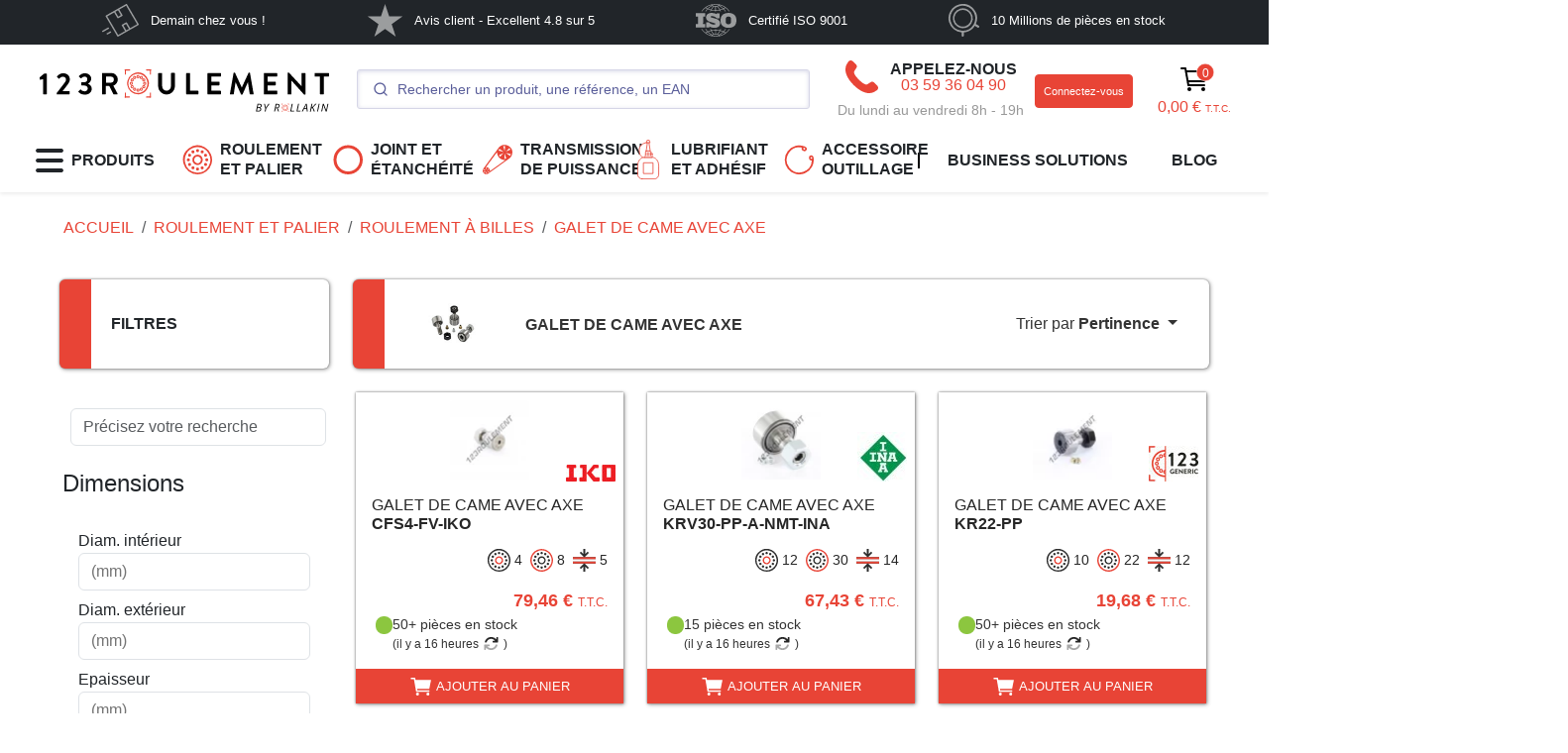

--- FILE ---
content_type: text/html; charset=UTF-8
request_url: https://www.123roulement.com/roulement-palier/roulement-bille/galet-came-axe
body_size: 72547
content:
<!DOCTYPE html>
<html style="scroll-behavior: smooth;" xml:lang="fr" lang="fr" class="no-js html fr_FR desktop"><head>
				<script type="text/javascript">window.gdprAppliesGlobally=true;(function(){function a(e){if(!window.frames[e]){if(document.body&&document.body.firstChild){var t=document.body;var n=document.createElement("iframe");n.style.display="none";n.name=e;n.title=e;t.insertBefore(n,t.firstChild)}
	else{setTimeout(function(){a(e)},5)}}}function e(n,r,o,c,s){function e(e,t,n,a){if(typeof n!=="function"){return}if(!window[r]){window[r]=[]}var i=false;if(s){i=s(e,t,n)}if(!i){window[r].push({command:e,parameter:t,callback:n,version:a})}}e.stub=true;function t(a){if(!window[n]||window[n].stub!==true){return}if(!a.data){return}
	var i=typeof a.data==="string";var e;try{e=i?JSON.parse(a.data):a.data}catch(t){return}if(e[o]){var r=e[o];window[n](r.command,r.parameter,function(e,t){var n={};n[c]={returnValue:e,success:t,callId:r.callId};a.source.postMessage(i?JSON.stringify(n):n,"*")},r.version)}}
	if(typeof window[n]!=="function"){window[n]=e;if(window.addEventListener){window.addEventListener("message",t,false)}else{window.attachEvent("onmessage",t)}}}e("__tcfapi","__tcfapiBuffer","__tcfapiCall","__tcfapiReturn");a("__tcfapiLocator");(function(e){
	var t=document.createElement("script");t.id="spcloader";t.type="text/javascript";t.async=true;t.src="https://sdk.privacy-center.org/"+e+"/loader.js?target="+document.location.hostname;t.charset="utf-8";var n=document.getElementsByTagName("script")[0];n.parentNode.insertBefore(t,n)})("cf3255e3-583d-442c-bb89-a2c3d03a46d9")})();</script>
<script>
    window.botmindWidget = null;
    function initBotmindChat(){      
        if (window.botmindWidget.works && window.botmindWidget.init) {
                                    window.botmindWidget.init({
                token: "7b967e66-7363-4ebf-8511-4a46f61fc4f5",
                host: "https://api.widget.botmind.ai",
                language: "fr",
            }, {}, {});
                    }
    }
    function BCinitialize(i, t) {
        var n; i.getElementById(t) ? initBotmindChat() : ((n = i.createElement("script")).id = t, n.async = !0, n.src = 'https://widget.botmind.io' + "/public/widget.js", n.onload = initBotmindChat, i.head.appendChild(n))
    }
    function BCinitiateCall() {
        BCinitialize(document, "botmind-webchat-js")
    }
    if (document.readyState === 'loading') {
        window.addEventListener ? window.addEventListener("load", BCinitiateCall, !1) : window.attachEvent("load", BCinitiateCall, !1)
    } else {
        BCinitiateCall()
    };
</script>

  <script type="text/javascript" src="https://widget.botmind.io/public/botmindOrderValidation.js"></script><!-- Matomo -->
	<script>
		var _paq = window._paq = window._paq || [];
		_paq.push(['trackPageView']);
		_paq.push(['enableLinkTracking']);

		(function() {
			var u="//matomo.123roulement.com/";
			_paq.push(['setTrackerUrl', u+'matomo.php']);
			_paq.push(['setSiteId', '1']);
			var d=document, g=d.createElement('script'), s=d.getElementsByTagName('script')[0];
			g.async=true; g.src=u+'matomo.js'; s.parentNode.insertBefore(g,s);
		})();var siteId = "7";
		(function() {
			var u2 = "//matomo.123roulement.com/";
			_paq.push(['addTracker', u2 + 'matomo.php', siteId]); 
		})();
			</script>
<!-- End Matomo Code -->
	<script>var gtagID = 'GTM-MN8PJ4R';</script>
	<meta charset="UTF-8">
	<meta name="language" content="fr"/>
	<meta name="author" content="123Roulement">
	<meta name="viewport" content="width=device-width, initial-scale=1, shrink-to-fit=no">
	<meta name="msvalidate.01" content="8FBFB03705ABD41A9CE0028783FBD262" />
<title data-head-title="Galet de came avec axe | 123roulement">Galet de came avec axe | 123roulement</title>
<meta data-head-description="Découvrez notre catalogue de galet de came avec axe page 1 disponible à l’achat chez votre spécialiste du roulement sur internet" name="description" content="Découvrez notre catalogue de galet de came avec axe page 1 disponible à l’achat chez votre spécialiste du roulement sur internet" />
<meta property="og:url" content="https://www.123roulement.com/roulement-palier/roulement-bille/galet-came-axe" />
<meta property="og:title" content="Galet de came avec axe | 123Roulement" />
<meta property="og:site_name" content="123Roulement | Roulements, courroies, joints, rotules" />
<meta property="og:description" content="Découvrez notre catalogue de galet de came avec axe page 1 disponible à l’achat chez votre spécialiste du roulement sur internet" />
<meta property="og:type" content="og:product" />
<meta property="og:image" content="https://cdn.123roulement.com/images/avatar.jpg" />
<meta property="og:locale:alternate" content="fr_FR" />
<meta property="og:locale:alternate" content="fr_CH" />
<meta property="og:locale:alternate" content="fr_CA" />
<meta property="og:locale:alternate" content="fr_BE" />
<meta property="og:locale:alternate" content="en_IE" />
<meta property="og:locale:alternate" content="en_EU" />
<meta property="og:locale:alternate" content="en_US" />
<meta property="og:locale:alternate" content="en_GB" />
<meta property="og:locale:alternate" content="en_CA" />
<meta property="og:locale:alternate" content="it_IT" />
<meta property="og:locale:alternate" content="it_CH" />
<meta property="og:locale:alternate" content="es_MX" />
<meta property="og:locale:alternate" content="es_ES" />
<meta property="og:locale:alternate" content="de_DE" />
<meta property="og:locale:alternate" content="de_CH" />
<meta property="og:locale:alternate" content="de_AT" />
<meta property="og:locale:alternate" content="nl_NL" />
<meta property="og:locale:alternate" content="nl_BE" />
<meta property="og:locale:alternate" content="pt_PT" />
<meta property="og:locale:alternate" content="pl_PL" />
<link rel="alternate" href="https://www.123roulement.com/roulement-palier/roulement-bille/galet-came-axe" hreflang="fr"/>
<link rel="alternate" href="https://www.123roulement.com/roulement-palier/roulement-bille/galet-came-axe" hreflang="fr-FR"/>
<link rel="alternate" href="https://www.123roulement.ch/roulement-palier/roulement-bille/galet-came-axe" hreflang="fr-CH"/>
<link rel="alternate" href="https://www.123roulement.ca/roulement-palier/roulement-bille/galet-came-axe" hreflang="fr-CA"/>
<link rel="alternate" href="https://www.123roulement.be/roulement-palier/roulement-bille/galet-came-axe" hreflang="fr-BE"/>
<link rel="alternate" href="https://www.123bearing.ie/bearing-housing/deep-groove-bearing/cam-follower" hreflang="en-IE"/>
<link rel="alternate" href="https://www.123bearing.eu/bearing-housing/deep-groove-bearing/cam-follower" hreflang="en"/>
<link rel="alternate" href="https://www.123bearing.eu/bearing-housing/deep-groove-bearing/cam-follower" hreflang="en-EU"/>
<link rel="alternate" href="https://www.123bearing.com/bearing-housing/deep-groove-bearing/cam-follower" hreflang="en-US"/>
<link rel="alternate" href="https://www.123bearing.co.uk/bearing-housing/deep-groove-bearing/cam-follower" hreflang="en-GB"/>
<link rel="alternate" href="https://www.123bearing.ca/bearing-housing/deep-groove-bearing/cam-follower" hreflang="en-CA"/>
<link rel="alternate" href="https://www.123cuscinetti.it/cuscinetti-supporti/cuscinetti-sfera/rotelle-perno" hreflang="it"/>
<link rel="alternate" href="https://www.123cuscinetti.it/cuscinetti-supporti/cuscinetti-sfera/rotelle-perno" hreflang="it-IT"/>
<link rel="alternate" href="https://www.123cuscinetti.ch/cuscinetti-supporti/cuscinetti-sfera/rotelle-perno" hreflang="it-CH"/>
<link rel="alternate" href="https://www.123rodamiento.mx/rodamiento-cojinete/rodamiento-bola/seguidor-leva" hreflang="es-MX"/>
<link rel="alternate" href="https://www.123rodamiento.es/rodamiento-cojinete/rodamiento-bola/seguidor-leva" hreflang="es"/>
<link rel="alternate" href="https://www.123rodamiento.es/rodamiento-cojinete/rodamiento-bola/seguidor-leva" hreflang="es-ES"/>
<link rel="alternate" href="https://www.123kugellager.de/kugellager-gehauselager/rillenkugellager/kurvenrollen" hreflang="de"/>
<link rel="alternate" href="https://www.123kugellager.de/kugellager-gehauselager/rillenkugellager/kurvenrollen" hreflang="de-DE"/>
<link rel="alternate" href="https://www.123kugellager.ch/kugellager-gehauselager/rillenkugellager/kurvenrollen" hreflang="de-CH"/>
<link rel="alternate" href="https://www.123kugellager.at/kugellager-gehauselager/rillenkugellager/kurvenrollen" hreflang="de-AT"/>
<link rel="alternate" href="https://www.123kogellager.nl/kogellager-behuizing/kogellager/nokrollen" hreflang="nl"/>
<link rel="alternate" href="https://www.123kogellager.nl/kogellager-behuizing/kogellager/nokrollen" hreflang="nl-NL"/>
<link rel="alternate" href="https://www.123kogellager.be/kogellager-behuizing/kogellager/nokrollen" hreflang="nl-BE"/>
<link rel="alternate" href="https://www.123rolamento.pt/rolamento-mancal/rolamento-esferas/rolo-leva-eixo" hreflang="pt"/>
<link rel="alternate" href="https://www.123rolamento.pt/rolamento-mancal/rolamento-esferas/rolo-leva-eixo" hreflang="pt-PT"/>
<link rel="alternate" href="https://www.123lozysko.pl/lozysko/lozysko-kulkowe/popychacz-krywkowy" hreflang="pl-PL"/>
<link rel="canonical" href="https://www.123roulement.com/roulement-palier/roulement-bille/galet-came-axe" />
<link rel="next" href="https://www.123roulement.com/roulement-palier/roulement-bille/galet-came-axe?page=2" />
	<link rel="shortcut icon" href="https://cdn.123roulement.com/images/assets/images/multi/favicon.ico">		<link rel="dns-prefetch" href="//ka-p.fontawesome.com" />
	<link rel="preconnect" href="https://ka-p.fontawesome.com" crossorigin />
	<link rel="dns-prefetch" href="//cdn.123roulement.com/images/" />
	<link rel="dns-prefetch" href="//cdn.123roulement.com/photos/" />
	<link rel="dns-prefetch" href="//cdn.123roulement.com/CDN" />
	<link data-cookieconsent="ignore" rel="preload" as="script" href="/build/996.18266169.js">
	<link data-cookieconsent="ignore" rel="preload" as="script" href="/build/app.06289da4.js">
	<link data-cookieconsent="ignore" rel="preload" as="script" href="https://kit.fontawesome.com/3b320e55ae.js" crossorigin="anonymous">
	
	<meta name="mobile-web-app-capable" content="yes">
	<meta name="msapplication-navbutton-color" content="#222">
	<meta name="apple-mobile-web-app-title" content="123Roulement">
	<!-- Chargement du CSS -->
	<link rel="stylesheet" href="/build/996.f4aba242.css"><link rel="stylesheet" href="/build/app.9de8c998.css">
	<!-- Chargement du JS -->
	<script data-cookieconsent="ignore" src="/build/996.18266169.js"></script>
	<script data-cookieconsent="ignore" src="/build/app.06289da4.js"></script>
	<script data-cookieconsent="ignore" src="https://kit.fontawesome.com/3b320e55ae.js" crossorigin="anonymous"></script>
	

	<!-- Chargement du JS de SIB -->
	<script type="text/javascript" id="sib-loader">
		var frznocache = true;</script>
	<!-- Block supplémentaire si l'on doit rajouter du CSS --><script>(function(){var d=document.documentElement;d.classList.remove('no-js');d.classList.add('js');})();</script>
	</head>
	<body
		data-algolia-index-base="prod_Products"
		data-algolia-index="prod_Products"
		data-algolia-ttl-ms="7200000"
		data-controller="buttonToBasket contactModal datalayer">
						<div class="bg-dark d-none  d-xl-block ">
<div class="container-lg">
	<nav class="nav-reassurance navbar navbar-expand navbar-dark bg-dark p-0 justify-content-around">
		<ul class="navbar-nav m0 mb-1 py-1 justify-content-around w-100">
				<li class="nav-item active mx-auto">
			<a class="nav-link p-0 d-flex align-items-center text-white disabled" href="" target="">
				<svg height="33" alt="Demain chez vous !" xmlns="http://www.w3.org/2000/svg" viewBox="0 0 56.22 50.89"><defs><style>.cls-1{fill:#fff;}</style></defs><g  data-name="Calque 2"><g  data-name="Calque 1"><polygon class="cls-1" points="18.87 13.03 18.87 13.03 18.87 13.02 18.87 13.03"/><polygon class="cls-1" points="24.3 48.48 24.3 48.48 24.3 48.48 24.3 48.48"/><polygon class="cls-1" points="35.42 42.55 35.42 42.55 35.42 42.55 35.42 42.55"/><polygon class="cls-1" points="37.27 2.4 37.27 2.4 37.27 2.4 37.27 2.4"/><polygon class="cls-1" points="42.7 37.86 42.7 37.86 42.7 37.85 42.7 37.86"/><polygon class="cls-1" points="53.82 31.93 53.82 31.93 53.82 31.93 53.82 31.93"/><path class="cls-1" d="M56.05,31.34c-.24-.44-.5-.87-.75-1.3l-3.69-6.4-5.15-8.92L41.52,6.16,38.53,1,38.3.58A1.18,1.18,0,0,0,36.75.13c-.31.16-.6.35-.9.52L30,4l-8.8,5.09-8.73,5L6.69,17.49,6,17.91,5.88,18l-.06,0,0,0a1.16,1.16,0,0,0-.28,1.5l.25.44c.39.67.78,1.34,1.16,2l4.2,7.28,5.26,9.1,4.63,8c.75,1.3,1.46,2.64,2.26,3.91a1.15,1.15,0,0,0,1.55.46l.24-.14,1.68-1,6.84-4,9.07-5.23,8.3-4.8,4.53-2.61A1.22,1.22,0,0,0,56.05,31.34ZM37.27,2.4ZM24.43,9.82q2,3.45,4,6.92l.37.64-4,2.32-4-6.92-.37-.65ZM18.87,13ZM24.3,48.48Zm11.12-5.93Zm1.72-1.48-4-6.92-.38-.65,4-2.31q2,3.45,4,6.92l.37.64Zm5.56-3.21h0Zm1.38-.8-1,.58c-.93-1.6-1.85-3.21-2.78-4.82l-1.76-3c-.12-.22-.24-.44-.38-.65a1.14,1.14,0,0,0-1.55-.42c-1.91,1-3.75,2.17-5.61,3.25a1.39,1.39,0,0,0-.83.89,1.36,1.36,0,0,0,.26,1c.49.87,1,1.73,1.49,2.6L34,40.07c.4.7.77,1.44,1.2,2.12l-9.52,5.5-1,.58-1.49-2.59q-2.05-3.54-4.09-7.08L14.14,30,9.85,22.61l-1.4-2.44c-.16-.27-.31-.57-.48-.85l9.52-5.5,1-.58c.92,1.61,1.85,3.21,2.78,4.82l1.76,3c.12.22.24.45.37.66a1.15,1.15,0,0,0,1.56.41c1.91-1,3.75-2.16,5.61-3.24a1.43,1.43,0,0,0,.83-.9,1.36,1.36,0,0,0-.26-1l-1.49-2.59c-.7-1.2-1.39-2.4-2.08-3.6-.4-.69-.77-1.43-1.21-2.12L35.89,3.2l1-.58L38.39,5.2q2.05,3.54,4.09,7.09l5,8.57q2.15,3.7,4.28,7.41l1.41,2.44c.15.27.29.58.46.86Zm9.74-5.13Z"/><path class="cls-1" d="M10,38.75c-.44.29-.92.54-1.38.8L3.23,42.63c-.5.3-1,.61-1.52.88a1.13,1.13,0,0,1-1.28,0,1.11,1.11,0,0,1,0-1.77h0l.09-.07.06,0L5,39.07c1.29-.75,2.56-1.56,3.89-2.25A1.11,1.11,0,1,1,10,38.75Z"/><path class="cls-1" d="M13.38,44.69c-.31.2-.65.37-1,.56L9.1,47.16a1.75,1.75,0,0,1-1.2.39,1.11,1.11,0,0,1-.46-2h0l0,0,.06,0,.06,0,2.94-1.69L12,42.93a1.35,1.35,0,0,1,1.35-.21A1.13,1.13,0,0,1,13.38,44.69Z"/></g></g></svg>
				Demain chez vous !<span class="sr-only">(current)</span>
			</a>
		</li>
				<li class="nav-item active mx-auto">
			<a class="nav-link p-0 d-flex align-items-center text-white disabled" href="" target="">
				<svg height="33" alt="Avis client - Excellent 4.8 sur 5" xmlns="http://www.w3.org/2000/svg" viewBox="0 0 38.2 36.32"><defs><style>.cls-1{fill:#fff;}</style></defs><g  data-name="Calque 2"><g  data-name="Calque 1"><path class="cls-1" d="M38.2,13.88H23.61L19.11,0,14.6,13.88,0,13.85l11.8,8.59L7.28,36.32l11.81-8.59,11.8,8.59L26.4,22.44Z"/></g></g></svg>
				Avis client - Excellent 4.8 sur 5<span class="sr-only">(current)</span>
			</a>
		</li>
				<li class="nav-item active mx-auto">
			<a class="nav-link p-0 d-flex align-items-center text-white disabled" href="" target="">
				<svg height="33" alt="Certifié ISO 9001" id="Calque_1" xmlns="http://www.w3.org/2000/svg" viewBox="0 0 2121.47 1743.45"><defs><style>.cls-1{fill:#fff;}.cls-2{fill:#2e2e2e;}</style></defs><path class="cls-2" d="m1819.98,711.61c18.57,25.58,17.33,59.04,21.08,89.04-1.26,63.56,4.8,139.23-7.51,203.85-6.27,26.82-25.86,54.62-56.75,64.72-49.44,20.01-116.2,14.42-161.89-8.94-38.4-24.52-43.19-65.67-48.2-104.72-3.75-76.92-10.01-158.17,13.57-228.46,18.56-43.37,69.26-54.52,114.96-57.89,48.18,0,95.11,6.72,124.74,42.4"/><path class="cls-1" d="m1223.64,1686.25l-7.89,6.73c-118.65,25.58-251.11,26.64-369.81-2.31l8.95-10c104.28-67.98,266.84-67.98,368.76,5.58m-401.26-25.58l-22.46,17.79c-94.23-24.52-181.64-66.83-262.41-124.72v-3.37c26.97-16.74,53.9-34.52,83.03-46.73,63.9,63.37,130.05,111.35,201.83,157.02m710.68-110.29c-62.69,50.1-135.58,83.56-209.63,111.36l-52.68,16.73c-8.85-4.52-16.74-11.06-24.62-17.79l2.11-3.37c71.92-42.32,136.93-93.57,198.46-154.81,30.39,12.31,59.43,28.95,86.35,47.89m-119.81-63.46c-35.95,41.16-81.92,76.84-124.61,106.93-25.76,15.58-51.54,32.31-78.47,45.67l-48.27-21.15,3.46-7.79c40.39-54.61,76.35-110.29,107.7-169.32l3.26-2.3c48.28,11.14,94.25,26.82,136.93,47.96m-616.64-46.83c32.46,61.26,72.84,119.14,113.22,177.03-15.77,9.04-34.76,14.62-50.53,23.46-73.94-36.73-144.62-87.97-204-149.23v-3.37c43.7-21.14,89.67-36.74,136.73-49.04l4.57,1.14Zm442.8-10l.96,3.37c-31.14,60.1-70.57,117.98-113.07,172.59-19.03,2.21-36.92-5.57-56.16-6.73l-18.85-2.12c-2.29-65.77-3.45-123.75,0-189.43,63.85,1.17,127.7,7.8,187.13,22.31m-220.92,165.97c-23.46,5.57-49.28,5.57-71.73,11.16-46.01-54.61-84.09-113.66-116.59-174.92l5.62-4.52c58.27-11.05,118.85-20,181.64-20l1.06,188.28h0Zm-235.39-256.16c-11.25,0-23.56-2.31-31.4,1.06l28.03,65.67-3.32,3.37c-50.53,14.43-99.86,32.32-147.99,52.4l-4.57-2.29c-31.4-34.43-61.64-72.32-86.35-110.29-5.48-18.85-27.93-7.79-40.24-9.9,26.87,48.94,62.69,92.4,98.65,136.93-30.34,17.89-60.57,37.99-91.98,52.4-67.26-51.25-130.09-118.08-177.11-188.27-13.51-2.22-22.46-1.06-35.87,0,80.63,127.01,206.3,238.37,337.46,304.04l1.06-1.05,1.2,3.36c88.51,43.37,182.65,74.63,282.46,87.98,344.14,45.67,672.62-102.49,863.19-394.33-10-1.06-24.62-1.06-35.95,0-46.93,67.98-106.35,133.74-171.35,184.9l-11.16-1.06c-28.09-17.79-58.46-32.4-85.38-50.1,35.96-43.55,70.77-86.91,97.68-134.8h-34.81c-28.08,41.16-57.3,84.52-94.23,121.34-49.42-20-94.23-37.88-144.62-51.26l-5.57-4.42c7.89-22.31,22.31-43.47,26.92-65.67h-30.19l-30.39,60.1c-66.15-14.52-139.04-22.31-206.36-26.73-3.27-10,1.35-24.52-3.27-33.37h-29.18c-2.21,13.27,3.37,23.37-3.27,34.42-69.57,3.37-136.83,11.16-201.88,24.52l-30.23-58.95h0ZM72.32,484.3l-69.52,1.16c-1.11,62.72-1.11,125.45,0,188.17,38.17,1.25,74.04,0,111.06,3.37v378.85l-1.2,15.48-110.96,2.31c-2.26,61.23-2.26,122.52,0,183.75h494.38v-183.75c-37.02-2.31-78.46,1.05-114.33-3.37l1.11-390.97,2.26-3.37,110.96-1.06c1.21-63.56,2.26-131.45-1.05-189.43l-422.7-1.15h0Zm1904.8,66.92c-145.77-93.56-367.89-100.29-517.89-15.68-81.92,42.31-135.77,125.96-152.5,211.64-30.39,141.54-22.5,309.72,84.99,415.59,125.78,111.35,308.47,135.87,470.97,90.19,7.68-1.54,32.31-7.79,49.04-16.83l4.81-2.11c50.39-21.14,98.66-55.77,134.42-102.5,83.09-122.5,88.67-306.35,38.09-444.43-20.01-53.47-61.54-101.36-111.92-135.87m-950.74-35.67c-123.37-52.4-295.97-57.89-408.08,23.36-72.89,53.46-95.34,149.23-76.25,233.94,14.62,80.19,90.82,139.23,163.66,167.02,99.86,35.68,204.14,61.26,304.91,95.87,10.19,4.43,23.6,14.42,21.49,26.74,0,10-10.24,15.58-18.13,20-105.34,28.95-219.67,6.73-295.87-73.46-8.94-11.15-14.56-24.52-23.6-35.67l-151.35,1.16c-2.16,90.19-3.37,193.76,0,282.9l168.18-1.05,2.26-53.56c19.09,9.03,38.12,20.09,57.21,30.19,116.58,48.95,266.88,60,382.27,0,84.04-46.92,129.04-137.11,116.54-233.94-12.31-94.71-101.94-180.48-192.7-203.95l-271.35-79.04-20.19-10.1c-8.94-7.79-14.56-17.79-12.4-30,21.34-36.73,70.72-25.58,107.74-24.52,78.46,11.15,159.09,37.89,205.05,110.29,49.42,0,106.54,1.06,160.38-1.05,2.12-91.45-1.16-171.64-2.3-264.14-50.39-1.06-112.12-1.06-162.5,1.25-2.31,13.36,2.11,32.21-3.47,45.67l-51.49-27.9Zm90.72-378.76c43.85,55.67,86.35,112.5,115.58,173.75-60.57,14.52-122.12,22.21-185.01,22.21-2.3-58.95-1.16-124.71,0-185.97,22.49-3.35,47.12-6.72,69.42-9.99m-105.25,8.95c3.37,57.89,1.06,124.72,1.06,185.97-31.44,4.43-59.38-1.06-90.77-3.37-30.34-4.43-68.47-7.79-98.66-17.79,32.5-61.25,70.58-120.29,116.54-174.91l71.83,10.1h0Zm-108.84-21.16l-3.32,8.84c-42.64,53.46-76.2,111.45-109.91,168.27l-4.42,1.06c-45.96-12.22-90.86-26.74-133.42-45.67l2.26-6.74c61.64-58.95,126.64-107.98,198.42-145.87,16.83,6.64,33.55,12.31,50.39,20.1m504.48,127.02l-2.11,3.27c-43.84,18.95-88.65,36.73-136.93,46.83-34.61-59.13-72.69-118.08-115.39-174.91,15.76-8.94,34.81-15.68,51.54-24.52,72.88,36.73,143.46,89.14,202.89,149.33M818.93,83.33c-69.47,43.46-137.84,94.71-200.63,157.02-30.25-11.16-58.32-27.79-85.2-46.83v-2.12c70.63-52.4,149.09-91.35,232.07-118.17l10.05-6.54v2.11c8.94,2.31,15.77-7.79,23.56-1.06l20.15,15.58h0Zm706.27,105.78l-2.12,4.43-77.3,43.55h-5.78c-59.23-60.19-128.85-112.5-199.62-153.75l21.54-18.95c94.04,24.52,182.7,66.83,263.28,124.72m-308.28-135.87v2.22c-97.5,71.34-255.59,77.98-358.66,12.31l-17.93-14.52c118.85-27.88,258.9-30.1,376.59,0m-115.39-50.1c-30.37-3.37-67.3-4.42-99.86-1.16-12.31-1.05-26.87,0-41.44,1.16C691.14,24.28,443.39,163.52,288.72,400.83c11.2-1.15,24.62,3.27,35.82-1.15,26.93-37.79,57.22-74.61,90.82-110.29,29.13-27.89,56.11-54.52,87.5-74.61,29.18,18.95,61.63,34.52,89.62,52.31-34.76,43.46-70.58,86.93-96.4,133.75,7.89,3.27,22.46,2.21,33.66,0,27.98-41.25,58.31-82.5,94.14-119.23,48.27,17.79,95.34,36.73,144.66,50.1l4.42,4.43-27.98,64.71c12.31,2.21,20.19,1.06,32.5,0,10.14-19.04,17.93-40.19,29.13-59.04,65,14.42,133.42,22.22,202.94,24.52,8.94,7.69,2.31,24.52,5.67,34.52h30.14c3.46-11.25-.95-23.46,3.46-33.46,65-3.37,133.27-10.1,196.16-25.58l5.57,1.06,30.19,57.98c10.19,0,23.65,2.21,31.54-2.31l-28.08-64.52,2.3-2.31c51.55-13.37,99.81-33.37,149.04-53.46,34.82,36.73,67.32,80.29,96.55,122.6,12.31,0,24.63,1.06,33.46-2.31-13.72-24.9-29.82-48.41-48.08-70.19-14.62-21.16-30.39-40-49.42-60.1v-5.58l78.47-45.67,11.34-4.42c68.27,52.31,128.85,115.77,176.93,185.96,13.46,0,24.81,4.52,35.97-1.06C1620.57,170.25,1372.88,24.29,1104.79,3.13l-1.15,2.21-2.11-2.21h0Zm600.74,1078.33h0c-76.88,0-139.21-21.43-139.21-139.21v-133.21c0-109.49,62.33-139.21,139.21-139.21h0c76.88,0,139.21,28.38,139.21,139.21v133.21c0,109.79-62.33,139.21-139.21,139.21Z"/></svg>
				Certifié ISO 9001<span class="sr-only">(current)</span>
			</a>
		</li>
				<li class="nav-item active mx-auto">
			<a class="nav-link p-0 d-flex align-items-center text-white disabled" href="" target="">
				<svg height="33" alt="10 Millions de pièces en stock" xmlns="http://www.w3.org/2000/svg" viewBox="0 0 40.97 43.65"><defs><style>.cls-1{fill:#fff;}</style></defs><g  data-name="Calque 2"><g  data-name="Calque 1"><path class="cls-1" d="M19.05,32.39a13.18,13.18,0,0,1-6.63-1.78A13.31,13.31,0,1,1,30.6,25.74h0A13.32,13.32,0,0,1,19.05,32.39Zm0-24.45a11.14,11.14,0,1,0,9.63,16.71h0A11.14,11.14,0,0,0,19.09,7.94Z"/><path class="cls-1" d="M40.31,29.05l-3.89-2.43A19,19,0,0,0,14.09.66,19,19,0,0,0,.66,23.93,19,19,0,0,0,17.54,38v4.27a1.42,1.42,0,0,0,2.84,0V38a18.18,18.18,0,0,0,3.55-.6,18.82,18.82,0,0,0,11.15-8.22l3.72,2.32a1.36,1.36,0,0,0,.75.22,1.42,1.42,0,0,0,.76-2.63Zm-6.87-1.71a16.66,16.66,0,0,1-30.52-4A16.65,16.65,0,0,1,14.7,2.92,16.65,16.65,0,0,1,35.1,14.7,16.58,16.58,0,0,1,33.44,27.34Z"/></g></g></svg>
				10 Millions de pièces en stock<span class="sr-only">(current)</span>
			</a>
		</li>
				</ul>
	</nav>
</div></div>
<header class="sticky-top shadow-sm" style="z-index: 1020" data-main-menu>	
<div class="offcanvas offcanvas-start " tabindex="-1" id="offcanvasPrincipal" aria-labelledby="offcanvasPrincipalLabel">
	<div class="w-100 offcanvas-body p-0 h-100 hstack justify-content-between">
		<div id="carouselBurgerMenu" class="w-100 h-100 carousel slide" data-bs-touch="false">
			<div class="carousel-inner h-100">

				
<div class="carousel-item h-100 active">
	<div class="hstack h-100 flex-column h-100">
		<div class="w-100 offcanvas-header text-uppercase shadow-sm" style="border-left: 15px solid #e84436">
			<div class="offcanvas-title fw-semibold fs-4" id="offcanvasPrincipalLabel">PRODUITS</div>
			<button type="button" class="btn-close text-reset" data-bs-dismiss="offcanvas" aria-label="Close"></button>
		</div>
		<div class="w-100 offcanvas-body mx-2 mb-0">
			<div class="vstack gap-3">
				<div class="w-100 hstack justify-content-between">
											<span></span>
						<!-- On laisse un span pour que le hstack fonctionne -->
										<a href="/menu" type="button" class="p-0 btn text-dark btn-sm fw-semibold" style="font-size: small">
						VOIR TOUT
		                <svg width="0.63em" height="1em" viewBox="0 0 320 512" fill="currentColor" class=" svg-inline--fa ms-2 text-gray" aria-hidden="true"><path fill="currentColor" d="M9.4 233.4c-12.5 12.5-12.5 32.8 0 45.3l192 192c12.5 12.5 32.8 12.5 45.3 0s12.5-32.8 0-45.3L77.3 256L246.6 86.6c12.5-12.5 12.5-32.8 0-45.3s-32.8-12.5-45.3 0l-192 192z"></path></svg>
											</a>
				</div>
				
									<a style="cursor: pointer; font-weight: 600" class="ms-2 hstack gap-4 justify-content-between nav-link pointer-event-auto text-dark"  data-bs-target="#carouselBurgerMenu" data-bs-slide-to="1" >
																					<svg style="max-width: 30px; min-width: 30px; height: 40px;" width="3rem" height="3rem" xmlns="http://www.w3.org/2000/svg" viewBox="-1 -1 44.97 44.97"><defs></defs><g data-name="Calque 2"><g data-name="Calque 1"><path class="cls-1" d="M22,44A22,22,0,0,1,.76,27.67,22,22,0,0,1,33,3,22,22,0,0,1,22,44ZM22,2.71a19.54,19.54,0,0,0-5,.66A19.28,19.28,0,0,0,3.37,27a19.27,19.27,0,0,0,35.3,4.65A19.28,19.28,0,0,0,22,2.71Z"></path><circle class="cls-1" cx="21.98" cy="8.04" r="2.31"></circle><circle class="cls-1" cx="15.01" cy="9.91" r="2.31"></circle><circle class="cls-1" cx="9.91" cy="15.01" r="2.31"></circle><circle class="cls-1" cx="8.04" cy="21.98" r="2.31"></circle><circle class="cls-1" cx="9.91" cy="28.95" r="2.31"></circle><circle class="cls-1" cx="15.01" cy="34.06" r="2.31"></circle><circle class="cls-1" cx="21.98" cy="35.93" r="2.31"></circle><circle class="cls-1" cx="28.95" cy="34.06" r="2.31"></circle><circle class="cls-1" cx="34.06" cy="28.95" r="2.31"></circle><circle class="cls-1" cx="35.93" cy="21.98" r="2.31"></circle><circle class="cls-1" cx="34.06" cy="15.01" r="2.31"></circle><circle class="cls-1" cx="28.95" cy="9.91" r="2.31"></circle><path class="cls-1" d="M22,29.75a7.79,7.79,0,1,1,2-.27A7.76,7.76,0,0,1,22,29.75Zm0-12.81a5,5,0,0,0-2.53,9.41,5,5,0,0,0,6.89-1.84h0A5,5,0,0,0,22,16.94Z"></path></g></g></svg>
																			
													ROULEMENT ET PALIER
						
		                <svg width="0.63em" height="1em" viewBox="0 0 320 512" fill="currentColor" class=" svg-inline--fa ma-auto text-gray " aria-hidden="true"><path fill="currentColor" d="M310.6 233.4c12.5 12.5 12.5 32.8 0 45.3l-192 192c-12.5 12.5-32.8 12.5-45.3 0s-12.5-32.8 0-45.3L242.7 256L73.4 86.6c-12.5-12.5-12.5-32.8 0-45.3s32.8-12.5 45.3 0l192 192z"></path></svg>
											</a>
									<a style="cursor: pointer; font-weight: 600" class="ms-2 hstack gap-4 justify-content-between nav-link pointer-event-auto text-dark"  data-bs-target="#carouselBurgerMenu" data-bs-slide-to="8" >
																					<svg style="max-width: 30px; min-width: 30px; height: 40px;" width="3rem" height="3rem" style="min-width: 30px;" xmlns="http://www.w3.org/2000/svg" viewBox="-1 -1 58.49 58.49"><defs><style>.cls-1{fill:#e84436;}</style></defs><g data-name="Calque 2"><g data-name="Calque 1"><path class="cls-1" d="M28.74,57.49A28.75,28.75,0,1,1,57.49,28.74,28.78,28.78,0,0,1,28.74,57.49Zm0-51.69a22.95,22.95,0,1,0,23,22.94A23,23,0,0,0,28.74,5.8Z"></path></g></g></svg>
																			
													JOINT ET ÉTANCHÉITÉ
						
		                <svg width="0.63em" height="1em" viewBox="0 0 320 512" fill="currentColor" class=" svg-inline--fa ma-auto text-gray " aria-hidden="true"><path fill="currentColor" d="M310.6 233.4c12.5 12.5 12.5 32.8 0 45.3l-192 192c-12.5 12.5-32.8 12.5-45.3 0s-12.5-32.8 0-45.3L242.7 256L73.4 86.6c-12.5-12.5-12.5-32.8 0-45.3s32.8-12.5 45.3 0l192 192z"></path></svg>
											</a>
									<a style="cursor: pointer; font-weight: 600" class="ms-2 hstack gap-4 justify-content-between nav-link pointer-event-auto text-dark"  data-bs-target="#carouselBurgerMenu" data-bs-slide-to="11" >
																					<svg style="max-width: 30px; min-width: 30px; height: 40px;" width="3rem" height="3rem" version="1.1" id="Calque_2_00000061462987478352138680000004648936206637425322_"
	 xmlns="http://www.w3.org/2000/svg" xmlns:xlink="http://www.w3.org/1999/xlink" x="0px" y="0px" viewBox="0 0 57.7 57.2"
	 style="enable-background:new 0 0 57.7 57.2;" xml:space="preserve">
<style type="text/css">
	.st0{fill:#E84436;}
</style>
<g id="Calque_1-2">
	<g>
		<path class="cls-1" d="M57.6,13.5C57.2,5.7,49.7-0.1,41.5,0c-5,0.4-9.2,3.3-11.6,7.3L1.7,45.8C0.5,47.1,0,48.9,0,50.9
			c0.3,3.8,3.6,6.5,7.5,6.3c1.8-0.2,3.4-1,4.6-2.3l38.4-27.5c0.6-0.4,1.2-0.8,1.8-1.3l0.2-0.1h0C56,22.9,57.8,18.4,57.6,13.5
			L57.6,13.5z M51.8,6.2l2.1,3.1l-9.4,4.2L51.8,6.2z M43.6,2.4l-1,10.2l-2.7-9.9L43.6,2.4L43.6,2.4z M32.5,7.9l8.4,6l-10-2.6
			C30.9,11.2,32.5,7.9,32.5,7.9z M41,15.9l-7.2,7.3l-2.1-3.1C31.7,20.2,41,15.9,41,15.9z M2.1,47.1l3.9,2.8l-4.7-1.2L2.1,47.1
			L2.1,47.1z M5.6,44.6l1.8-0.2l-0.5,4.8C6.9,49.3,5.6,44.6,5.6,44.6z M2.8,54.3l-1-1.4l4.4-2L2.8,54.3L2.8,54.3z M6.6,56l0.5-4.8
			l1.3,4.6C8.3,55.9,6.6,56,6.6,56z M11.8,53.5l-3.9-2.8l4.7,1.2L11.8,53.5L11.8,53.5z M7.8,49.7l3.4-3.4l1,1.4L7.8,49.7L7.8,49.7z
			 M13.9,51.2c0.1-0.5,0.1-1,0-1.5c-0.3-3.8-3.7-6.6-7.5-6.3c0,0,0,0,0,0L28,14c0,0.7,0,1.3,0,2c0.7,8.1,7.9,14.2,16.1,13.5
			c0,0,0,0,0.1,0L13.9,51.2L13.9,51.2z M42,27.1l1-10.2l2.7,9.9C45.7,26.7,42,27.1,42,27.1z M44.7,15.6l10,2.6l-1.6,3.4
			C53.1,21.6,44.7,15.6,44.7,15.6z"/>
	</g>
</g>
</svg>

																			
													TRANSMISSION DE PUISSANCE
						
		                <svg width="0.63em" height="1em" viewBox="0 0 320 512" fill="currentColor" class=" svg-inline--fa ma-auto text-gray " aria-hidden="true"><path fill="currentColor" d="M310.6 233.4c12.5 12.5 12.5 32.8 0 45.3l-192 192c-12.5 12.5-32.8 12.5-45.3 0s-12.5-32.8 0-45.3L242.7 256L73.4 86.6c-12.5-12.5-12.5-32.8 0-45.3s32.8-12.5 45.3 0l192 192z"></path></svg>
											</a>
									<a style="cursor: pointer; font-weight: 600" class="ms-2 hstack gap-4 justify-content-between nav-link pointer-event-auto text-dark"  data-bs-target="#carouselBurgerMenu" data-bs-slide-to="19" >
																					<svg style="max-width: 30px; min-width: 30px; height: 40px;" width="3rem" height="3rem" id="ladh" xmlns="http://www.w3.org/2000/svg" viewBox="0 0 59.67 108.75"><defs><style>#ladh .cls-1{fill:white;stroke:#e84436;stroke-linecap:round;stroke-linejoin:round;stroke-width:2.16px;}</style></defs><g id="Calque_1-2"><path class="cls-1" d="m13.11,107.68c-6.64,0-12.03-5.39-12.03-12.03v-24.31c0-15.15,10.01-22.84,17.11-22.84h23.3c7.1,0,17.11,7.69,17.11,22.84v24.31c0,6.64-5.39,12.03-12.03,12.03H13.11Z"/><rect class="cls-1" x="15.59" y="65.44" width="28.5" height="26.41" transform="translate(108.48 48.81) rotate(90)"/><polygon class="cls-1" points="24.83 8.37 27.06 1.08 32.62 1.08 34.84 8.37 24.83 8.37"/><polygon class="cls-1" points="24.23 30.89 27.67 8.37 32 8.37 35.44 30.89 24.23 30.89"/><path class="cls-1" d="m29.89,28.75h8.74v21.89h-8.74c-4.89,0-8.86-3.97-8.86-8.86v-4.17c0-4.89,3.97-8.86,8.86-8.86Z" transform="translate(69.53 9.85) rotate(90)"/><line class="cls-1" x1="23.36" y1="35.23" x2="23.36" y2="43.83"/><line class="cls-1" x1="36.65" y1="35.23" x2="36.65" y2="43.83"/><line class="cls-1" x1="27.79" y1="35.23" x2="27.79" y2="43.83"/><line class="cls-1" x1="32.22" y1="35.23" x2="32.22" y2="43.83"/><path class="cls-1" d="m18.89,48.49c-6.12,0-13.6-3.42-13.6-20.06,0-12.54,11.21-20.06,19.54-20.06"/></g></svg>
																			
													LUBRIFIANT ET ADHÉSIF
						
		                <svg width="0.63em" height="1em" viewBox="0 0 320 512" fill="currentColor" class=" svg-inline--fa ma-auto text-gray " aria-hidden="true"><path fill="currentColor" d="M310.6 233.4c12.5 12.5 12.5 32.8 0 45.3l-192 192c-12.5 12.5-32.8 12.5-45.3 0s-12.5-32.8 0-45.3L242.7 256L73.4 86.6c-12.5-12.5-12.5-32.8 0-45.3s32.8-12.5 45.3 0l192 192z"></path></svg>
											</a>
									<a style="cursor: pointer; font-weight: 600" class="ms-2 hstack gap-4 justify-content-between nav-link pointer-event-auto text-dark"  data-bs-target="#carouselBurgerMenu" data-bs-slide-to="22" >
																					<svg style="max-width: 30px; min-width: 30px; height: 40px;" width="3rem" height="3rem" style="min-width: 30px;" xmlns="http://www.w3.org/2000/svg" viewBox="-1 -1 38.45 38.44"><defs><style>.cls-1{fill:#e64436;}</style></defs><g data-name="Calque 2"><g data-name="Calque 1"><path class="cls-1" d="M37.23,15.84a.94.94,0,0,0-.06-.24h0a3.21,3.21,0,0,0-3.56-2.77,3.22,3.22,0,0,0-2.21,4A3.22,3.22,0,0,0,35,19.57h0A16.28,16.28,0,0,1,6,28.8a1.84,1.84,0,0,1-.17-.22A16.27,16.27,0,0,1,22,2.78l0,.07A3.22,3.22,0,0,0,23.86,7a3.22,3.22,0,0,0,4.36-1.23,3.23,3.23,0,0,0-1.9-4.12L26,1.47h0l-.22-.11A18.73,18.73,0,0,0,3.83,30.07c.06.09.13.17.19.25A18.73,18.73,0,0,0,37.23,15.84Zm-2.63,1.6A1.27,1.27,0,0,1,34.11,15a1,1,0,0,1,.92.31,1.35,1.35,0,0,1,.37.71,1.24,1.24,0,0,1-.46,1.29A1.14,1.14,0,0,1,34.6,17.44Zm-9-14.19a1.35,1.35,0,0,1,.41.28,1.1,1.1,0,0,1,.28,1.22,1.18,1.18,0,0,1-1.59.45A1.18,1.18,0,0,1,24,3.7a.92.92,0,0,1,.24-.31A1.27,1.27,0,0,1,25.55,3.25Z"></path></g></g></svg>
																			
													ACCESSOIRE OUTILLAGE
						
		                <svg width="0.63em" height="1em" viewBox="0 0 320 512" fill="currentColor" class=" svg-inline--fa ma-auto text-gray " aria-hidden="true"><path fill="currentColor" d="M310.6 233.4c12.5 12.5 12.5 32.8 0 45.3l-192 192c-12.5 12.5-32.8 12.5-45.3 0s-12.5-32.8 0-45.3L242.7 256L73.4 86.6c-12.5-12.5-12.5-32.8 0-45.3s32.8-12.5 45.3 0l192 192z"></path></svg>
											</a>
							</div>
		</div>
		
    </div>
</div>

	            
		
<div class="carousel-item h-100 ">
	<div class="hstack h-100 flex-column h-100">
		<div class="w-100 offcanvas-header text-uppercase shadow-sm" style="border-left: 15px solid #e84436">
			<div class="offcanvas-title fw-semibold fs-4" id="offcanvas1Label">ROULEMENT ET PALIER</div>
			<button type="button" class="btn-close text-reset" data-bs-dismiss="offcanvas" aria-label="Close"></button>
		</div>
		<div class="w-100 offcanvas-body mx-2 mb-0">
			<div class="vstack gap-3">
				<div class="w-100 hstack justify-content-between">
											<button type="button" class="data-bs-toggle-return p-0 btn text-dark btn-sm fw-semibold" style="font-size: small" data-bs-slide-to="0" data-bs-target="#carouselBurgerMenu">
			                <svg width="0.63em" height="1em" viewBox="0 0 320 512" fill="currentColor" class=" svg-inline--fa ms-2 text-gray" aria-hidden="true"><path fill="currentColor" d="M9.4 233.4c-12.5 12.5-12.5 32.8 0 45.3l192 192c12.5 12.5 32.8 12.5 45.3 0s12.5-32.8 0-45.3L77.3 256L246.6 86.6c12.5-12.5 12.5-32.8 0-45.3s-32.8-12.5-45.3 0l-192 192z"></path></svg>
														RETOUR
						</button>
										<a href="/roulement-palier" type="button" class="p-0 btn text-dark btn-sm fw-semibold" style="font-size: small">
						VOIR TOUT
		                <svg width="0.63em" height="1em" viewBox="0 0 320 512" fill="currentColor" class=" svg-inline--fa ms-2 text-gray" aria-hidden="true"><path fill="currentColor" d="M9.4 233.4c-12.5 12.5-12.5 32.8 0 45.3l192 192c12.5 12.5 32.8 12.5 45.3 0s12.5-32.8 0-45.3L77.3 256L246.6 86.6c12.5-12.5 12.5-32.8 0-45.3s-32.8-12.5-45.3 0l-192 192z"></path></svg>
											</a>
				</div>
				
									<a style="cursor: pointer; font-weight: 600" class="ms-2 hstack gap-4 justify-content-between nav-link pointer-event-auto text-dark"  data-bs-target="#carouselBurgerMenu" data-bs-slide-to="2" >
																														
								<img 
									style="max-width: 30px;" 
									src="[data-uri]" 
									alt="Roulement à billes"
									data-controller="onErrorLazyimage" data-onErrorLazyimage-src-value="https://cdn.123roulement.com/images/gamme/35/roulement-bille_1.webp" data-onErrorLazyimage-src-error-value="https://cdn.123roulement.com/images/assets/images/multi/icon/icon_company_logo.svg"
								/>
																			
													ROULEMENT À BILLES
						
		                <svg width="0.63em" height="1em" viewBox="0 0 320 512" fill="currentColor" class=" svg-inline--fa ma-auto text-gray " aria-hidden="true"><path fill="currentColor" d="M310.6 233.4c12.5 12.5 12.5 32.8 0 45.3l-192 192c-12.5 12.5-32.8 12.5-45.3 0s-12.5-32.8 0-45.3L242.7 256L73.4 86.6c-12.5-12.5-12.5-32.8 0-45.3s32.8-12.5 45.3 0l192 192z"></path></svg>
											</a>
									<a style="cursor: pointer; font-weight: 600" class="ms-2 hstack gap-4 justify-content-between nav-link pointer-event-auto text-dark"  data-bs-target="#carouselBurgerMenu" data-bs-slide-to="3" >
																														
								<img 
									style="max-width: 30px;" 
									src="[data-uri]" 
									alt="Roulement à aiguilles"
									data-controller="onErrorLazyimage" data-onErrorLazyimage-src-value="https://cdn.123roulement.com/images/gamme/35/roulement-aiguilles_3.webp" data-onErrorLazyimage-src-error-value="https://cdn.123roulement.com/images/assets/images/multi/icon/icon_company_logo.svg"
								/>
																			
													ROULEMENT À AIGUILLES
						
		                <svg width="0.63em" height="1em" viewBox="0 0 320 512" fill="currentColor" class=" svg-inline--fa ma-auto text-gray " aria-hidden="true"><path fill="currentColor" d="M310.6 233.4c12.5 12.5 12.5 32.8 0 45.3l-192 192c-12.5 12.5-32.8 12.5-45.3 0s-12.5-32.8 0-45.3L242.7 256L73.4 86.6c-12.5-12.5-12.5-32.8 0-45.3s32.8-12.5 45.3 0l192 192z"></path></svg>
											</a>
									<a style="cursor: pointer; font-weight: 600" class="ms-2 hstack gap-4 justify-content-between nav-link pointer-event-auto text-dark"  data-bs-target="#carouselBurgerMenu" data-bs-slide-to="4" >
																														
								<img 
									style="max-width: 30px;" 
									src="[data-uri]" 
									alt="Roulement rouleaux"
									data-controller="onErrorLazyimage" data-onErrorLazyimage-src-value="https://cdn.123roulement.com/images/menuItems/menuItem_21.jpg" data-onErrorLazyimage-src-error-value="https://cdn.123roulement.com/images/assets/images/multi/icon/icon_company_logo.svg"
								/>
																			
													ROULEMENT ROULEAUX
						
		                <svg width="0.63em" height="1em" viewBox="0 0 320 512" fill="currentColor" class=" svg-inline--fa ma-auto text-gray " aria-hidden="true"><path fill="currentColor" d="M310.6 233.4c12.5 12.5 12.5 32.8 0 45.3l-192 192c-12.5 12.5-32.8 12.5-45.3 0s-12.5-32.8 0-45.3L242.7 256L73.4 86.6c-12.5-12.5-12.5-32.8 0-45.3s32.8-12.5 45.3 0l192 192z"></path></svg>
											</a>
									<a style="cursor: pointer; font-weight: 600" class="ms-2 hstack gap-4 justify-content-between nav-link pointer-event-auto text-dark"  data-bs-target="#carouselBurgerMenu" data-bs-slide-to="5" >
																														
								<img 
									style="max-width: 30px;" 
									src="[data-uri]" 
									alt="Palier"
									data-controller="onErrorLazyimage" data-onErrorLazyimage-src-value="https://cdn.123roulement.com/images/gamme/35/palier-fonte-2_3.webp" data-onErrorLazyimage-src-error-value="https://cdn.123roulement.com/images/assets/images/multi/icon/icon_company_logo.svg"
								/>
																			
													PALIER
						
		                <svg width="0.63em" height="1em" viewBox="0 0 320 512" fill="currentColor" class=" svg-inline--fa ma-auto text-gray " aria-hidden="true"><path fill="currentColor" d="M310.6 233.4c12.5 12.5 12.5 32.8 0 45.3l-192 192c-12.5 12.5-32.8 12.5-45.3 0s-12.5-32.8 0-45.3L242.7 256L73.4 86.6c-12.5-12.5-12.5-32.8 0-45.3s32.8-12.5 45.3 0l192 192z"></path></svg>
											</a>
									<a style="cursor: pointer; font-weight: 600" class="ms-2 hstack gap-4 justify-content-between nav-link pointer-event-auto text-dark"  data-bs-target="#carouselBurgerMenu" data-bs-slide-to="6" >
																														
								<img 
									style="max-width: 30px;" 
									src="[data-uri]" 
									alt="Rotule"
									data-controller="onErrorLazyimage" data-onErrorLazyimage-src-value="https://cdn.123roulement.com/images/rotule.jpg" data-onErrorLazyimage-src-error-value="https://cdn.123roulement.com/images/assets/images/multi/icon/icon_company_logo.svg"
								/>
																			
													ROTULE
						
		                <svg width="0.63em" height="1em" viewBox="0 0 320 512" fill="currentColor" class=" svg-inline--fa ma-auto text-gray " aria-hidden="true"><path fill="currentColor" d="M310.6 233.4c12.5 12.5 12.5 32.8 0 45.3l-192 192c-12.5 12.5-32.8 12.5-45.3 0s-12.5-32.8 0-45.3L242.7 256L73.4 86.6c-12.5-12.5-12.5-32.8 0-45.3s32.8-12.5 45.3 0l192 192z"></path></svg>
											</a>
									<a style="cursor: pointer; font-weight: 600" class="ms-2 hstack gap-4 justify-content-between nav-link pointer-event-auto text-dark"  data-bs-target="#carouselBurgerMenu" data-bs-slide-to="7" >
																														
								<img 
									style="max-width: 30px;" 
									src="[data-uri]" 
									alt="Transmission linéaire"
									data-controller="onErrorLazyimage" data-onErrorLazyimage-src-value="https://cdn.123roulement.com/images/gamme/35/roulement-lineaire_1.webp" data-onErrorLazyimage-src-error-value="https://cdn.123roulement.com/images/assets/images/multi/icon/icon_company_logo.svg"
								/>
																			
													TRANSMISSION LINÉAIRE
						
		                <svg width="0.63em" height="1em" viewBox="0 0 320 512" fill="currentColor" class=" svg-inline--fa ma-auto text-gray " aria-hidden="true"><path fill="currentColor" d="M310.6 233.4c12.5 12.5 12.5 32.8 0 45.3l-192 192c-12.5 12.5-32.8 12.5-45.3 0s-12.5-32.8 0-45.3L242.7 256L73.4 86.6c-12.5-12.5-12.5-32.8 0-45.3s32.8-12.5 45.3 0l192 192z"></path></svg>
											</a>
									<a style="cursor: pointer; font-weight: 600" class="ms-2 hstack gap-4 justify-content-between nav-link pointer-event-auto text-dark"  href="/roulement-palier/roulement-autre" >
																														
								<img 
									style="max-width: 30px;" 
									src="[data-uri]" 
									alt="Roulement autre"
									data-controller="onErrorLazyimage" data-onErrorLazyimage-src-value="https://cdn.123roulement.com/images/gamme/35/roulement-autre_1.jpg" data-onErrorLazyimage-src-error-value="https://cdn.123roulement.com/images/assets/images/multi/icon/icon_company_logo.svg"
								/>
																			
													ROULEMENT AUTRE
						
		                <svg width="0.63em" height="1em" viewBox="0 0 320 512" fill="currentColor" class=" svg-inline--fa ma-auto text-gray " aria-hidden="true"><path fill="currentColor" d="M310.6 233.4c12.5 12.5 12.5 32.8 0 45.3l-192 192c-12.5 12.5-32.8 12.5-45.3 0s-12.5-32.8 0-45.3L242.7 256L73.4 86.6c-12.5-12.5-12.5-32.8 0-45.3s32.8-12.5 45.3 0l192 192z"></path></svg>
											</a>
									<a style="cursor: pointer; font-weight: 600" class="ms-2 hstack gap-4 justify-content-between nav-link pointer-event-auto text-dark"  href="/roulement-palier/roulement-boite-vitesse" >
																														
								<img 
									style="max-width: 30px;" 
									src="[data-uri]" 
									alt="Roulement boite de vitesse"
									data-controller="onErrorLazyimage" data-onErrorLazyimage-src-value="https://cdn.123roulement.com/images/gamme/35/roulement-boite_1.jpg" data-onErrorLazyimage-src-error-value="https://cdn.123roulement.com/images/assets/images/multi/icon/icon_company_logo.svg"
								/>
																			
													ROULEMENT BOITE DE VITESSE
						
		                <svg width="0.63em" height="1em" viewBox="0 0 320 512" fill="currentColor" class=" svg-inline--fa ma-auto text-gray " aria-hidden="true"><path fill="currentColor" d="M310.6 233.4c12.5 12.5 12.5 32.8 0 45.3l-192 192c-12.5 12.5-32.8 12.5-45.3 0s-12.5-32.8 0-45.3L242.7 256L73.4 86.6c-12.5-12.5-12.5-32.8 0-45.3s32.8-12.5 45.3 0l192 192z"></path></svg>
											</a>
									<a style="cursor: pointer; font-weight: 600" class="ms-2 hstack gap-4 justify-content-between nav-link pointer-event-auto text-dark"  href="/roulement-palier/roulement-agricole" >
																														
								<img 
									style="max-width: 30px;" 
									src="[data-uri]" 
									alt="Roulement agricole"
									data-controller="onErrorLazyimage" data-onErrorLazyimage-src-value="https://cdn.123roulement.com/images/gamme/35/roulement-agricole_1.jpg" data-onErrorLazyimage-src-error-value="https://cdn.123roulement.com/images/assets/images/multi/icon/icon_company_logo.svg"
								/>
																			
													ROULEMENT AGRICOLE
						
		                <svg width="0.63em" height="1em" viewBox="0 0 320 512" fill="currentColor" class=" svg-inline--fa ma-auto text-gray " aria-hidden="true"><path fill="currentColor" d="M310.6 233.4c12.5 12.5 12.5 32.8 0 45.3l-192 192c-12.5 12.5-32.8 12.5-45.3 0s-12.5-32.8 0-45.3L242.7 256L73.4 86.6c-12.5-12.5-12.5-32.8 0-45.3s32.8-12.5 45.3 0l192 192z"></path></svg>
											</a>
									<a style="cursor: pointer; font-weight: 600" class="ms-2 hstack gap-4 justify-content-between nav-link pointer-event-auto text-dark"  href="/roulement-palier/roue" >
																														
								<img 
									style="max-width: 30px;" 
									src="[data-uri]" 
									alt="Roulement de roue"
									data-controller="onErrorLazyimage" data-onErrorLazyimage-src-value="https://cdn.123roulement.com/images/menuItems/menuItem_392.jpg" data-onErrorLazyimage-src-error-value="https://cdn.123roulement.com/images/assets/images/multi/icon/icon_company_logo.svg"
								/>
																			
													ROULEMENT DE ROUE
						
		                <svg width="0.63em" height="1em" viewBox="0 0 320 512" fill="currentColor" class=" svg-inline--fa ma-auto text-gray " aria-hidden="true"><path fill="currentColor" d="M310.6 233.4c12.5 12.5 12.5 32.8 0 45.3l-192 192c-12.5 12.5-32.8 12.5-45.3 0s-12.5-32.8 0-45.3L242.7 256L73.4 86.6c-12.5-12.5-12.5-32.8 0-45.3s32.8-12.5 45.3 0l192 192z"></path></svg>
											</a>
							</div>
		</div>
		
    </div>
</div>

	            
		
<div class="carousel-item h-100 ">
	<div class="hstack h-100 flex-column h-100">
		<div class="w-100 offcanvas-header text-uppercase shadow-sm" style="border-left: 15px solid #e84436">
			<div class="offcanvas-title fw-semibold fs-4" id="offcanvas2Label">ROULEMENT À BILLES</div>
			<button type="button" class="btn-close text-reset" data-bs-dismiss="offcanvas" aria-label="Close"></button>
		</div>
		<div class="w-100 offcanvas-body mx-2 mb-0">
			<div class="vstack gap-3">
				<div class="w-100 hstack justify-content-between">
											<button type="button" class="data-bs-toggle-return p-0 btn text-dark btn-sm fw-semibold" style="font-size: small" data-bs-slide-to="1" data-bs-target="#carouselBurgerMenu">
			                <svg width="0.63em" height="1em" viewBox="0 0 320 512" fill="currentColor" class=" svg-inline--fa ms-2 text-gray" aria-hidden="true"><path fill="currentColor" d="M9.4 233.4c-12.5 12.5-12.5 32.8 0 45.3l192 192c12.5 12.5 32.8 12.5 45.3 0s12.5-32.8 0-45.3L77.3 256L246.6 86.6c12.5-12.5 12.5-32.8 0-45.3s-32.8-12.5-45.3 0l-192 192z"></path></svg>
														RETOUR
						</button>
										<a href="/roulement-palier/roulement-bille" type="button" class="p-0 btn text-dark btn-sm fw-semibold" style="font-size: small">
						VOIR TOUT
		                <svg width="0.63em" height="1em" viewBox="0 0 320 512" fill="currentColor" class=" svg-inline--fa ms-2 text-gray" aria-hidden="true"><path fill="currentColor" d="M9.4 233.4c-12.5 12.5-12.5 32.8 0 45.3l192 192c12.5 12.5 32.8 12.5 45.3 0s12.5-32.8 0-45.3L77.3 256L246.6 86.6c12.5-12.5 12.5-32.8 0-45.3s-32.8-12.5-45.3 0l-192 192z"></path></svg>
											</a>
				</div>
				
									<a style="cursor: pointer; font-weight: 600" class="ms-2 hstack gap-4 justify-content-between nav-link pointer-event-auto text-dark"  href="/roulement-palier/roulement-bille/simple-rangee" >
																														
								<img 
									style="max-width: 30px;" 
									src="[data-uri]" 
									alt="Simple rangée"
									data-controller="onErrorLazyimage" data-onErrorLazyimage-src-value="https://cdn.123roulement.com/images/menuItems/menuItem_3.jpg" data-onErrorLazyimage-src-error-value="https://cdn.123roulement.com/images/assets/images/multi/icon/icon_company_logo.svg"
								/>
																			
													SIMPLE RANGÉE
						
		                <svg width="0.63em" height="1em" viewBox="0 0 320 512" fill="currentColor" class=" svg-inline--fa ma-auto text-gray " aria-hidden="true"><path fill="currentColor" d="M310.6 233.4c12.5 12.5 12.5 32.8 0 45.3l-192 192c-12.5 12.5-32.8 12.5-45.3 0s-12.5-32.8 0-45.3L242.7 256L73.4 86.6c-12.5-12.5-12.5-32.8 0-45.3s32.8-12.5 45.3 0l192 192z"></path></svg>
											</a>
									<a style="cursor: pointer; font-weight: 600" class="ms-2 hstack gap-4 justify-content-between nav-link pointer-event-auto text-dark"  href="/roulement-palier/roulement-bille/double-rangee" >
																														
								<img 
									style="max-width: 30px;" 
									src="[data-uri]" 
									alt="Double rangée"
									data-controller="onErrorLazyimage" data-onErrorLazyimage-src-value="https://cdn.123roulement.com/images/menuItems/menuItem_4.jpg" data-onErrorLazyimage-src-error-value="https://cdn.123roulement.com/images/assets/images/multi/icon/icon_company_logo.svg"
								/>
																			
													DOUBLE RANGÉE
						
		                <svg width="0.63em" height="1em" viewBox="0 0 320 512" fill="currentColor" class=" svg-inline--fa ma-auto text-gray " aria-hidden="true"><path fill="currentColor" d="M310.6 233.4c12.5 12.5 12.5 32.8 0 45.3l-192 192c-12.5 12.5-32.8 12.5-45.3 0s-12.5-32.8 0-45.3L242.7 256L73.4 86.6c-12.5-12.5-12.5-32.8 0-45.3s32.8-12.5 45.3 0l192 192z"></path></svg>
											</a>
									<a style="cursor: pointer; font-weight: 600" class="ms-2 hstack gap-4 justify-content-between nav-link pointer-event-auto text-dark"  href="/roulement-palier/roulement-bille/ceramique" >
																														
								<img 
									style="max-width: 30px;" 
									src="[data-uri]" 
									alt="Roulement céramique  "
									data-controller="onErrorLazyimage" data-onErrorLazyimage-src-value="https://cdn.123roulement.com/images/menuItems/menuItem_7.jpg" data-onErrorLazyimage-src-error-value="https://cdn.123roulement.com/images/assets/images/multi/icon/icon_company_logo.svg"
								/>
																			
													ROULEMENT CÉRAMIQUE  
						
		                <svg width="0.63em" height="1em" viewBox="0 0 320 512" fill="currentColor" class=" svg-inline--fa ma-auto text-gray " aria-hidden="true"><path fill="currentColor" d="M310.6 233.4c12.5 12.5 12.5 32.8 0 45.3l-192 192c-12.5 12.5-32.8 12.5-45.3 0s-12.5-32.8 0-45.3L242.7 256L73.4 86.6c-12.5-12.5-12.5-32.8 0-45.3s32.8-12.5 45.3 0l192 192z"></path></svg>
											</a>
									<a style="cursor: pointer; font-weight: 600" class="ms-2 hstack gap-4 justify-content-between nav-link pointer-event-auto text-dark"  href="/roulement-palier/roulement-bille/butee" >
																														
								<img 
									style="max-width: 30px;" 
									src="[data-uri]" 
									alt="Butée à billes"
									data-controller="onErrorLazyimage" data-onErrorLazyimage-src-value="https://cdn.123roulement.com/images/gamme/35/roulement-camp_1.webp" data-onErrorLazyimage-src-error-value="https://cdn.123roulement.com/images/assets/images/multi/icon/icon_company_logo.svg"
								/>
																			
													BUTÉE À BILLES
						
		                <svg width="0.63em" height="1em" viewBox="0 0 320 512" fill="currentColor" class=" svg-inline--fa ma-auto text-gray " aria-hidden="true"><path fill="currentColor" d="M310.6 233.4c12.5 12.5 12.5 32.8 0 45.3l-192 192c-12.5 12.5-32.8 12.5-45.3 0s-12.5-32.8 0-45.3L242.7 256L73.4 86.6c-12.5-12.5-12.5-32.8 0-45.3s32.8-12.5 45.3 0l192 192z"></path></svg>
											</a>
									<a style="cursor: pointer; font-weight: 600" class="ms-2 hstack gap-4 justify-content-between nav-link pointer-event-auto text-dark"  href="/roulement-palier/roulement-bille/rotules-bille" >
																														
								<img 
									style="max-width: 30px;" 
									src="[data-uri]" 
									alt="Roulement à rotule sur bille"
									data-controller="onErrorLazyimage" data-onErrorLazyimage-src-value="https://cdn.123roulement.com/images/menuItems/menuItem_12.jpg" data-onErrorLazyimage-src-error-value="https://cdn.123roulement.com/images/assets/images/multi/icon/icon_company_logo.svg"
								/>
																			
													ROULEMENT À ROTULE SUR BILLE
						
		                <svg width="0.63em" height="1em" viewBox="0 0 320 512" fill="currentColor" class=" svg-inline--fa ma-auto text-gray " aria-hidden="true"><path fill="currentColor" d="M310.6 233.4c12.5 12.5 12.5 32.8 0 45.3l-192 192c-12.5 12.5-32.8 12.5-45.3 0s-12.5-32.8 0-45.3L242.7 256L73.4 86.6c-12.5-12.5-12.5-32.8 0-45.3s32.8-12.5 45.3 0l192 192z"></path></svg>
											</a>
									<a style="cursor: pointer; font-weight: 600" class="ms-2 hstack gap-4 justify-content-between nav-link pointer-event-auto text-dark"  href="/roulement-palier/roulement-bille/roulette" >
																														
								<img 
									style="max-width: 30px;" 
									src="[data-uri]" 
									alt="Roulement roulette"
									data-controller="onErrorLazyimage" data-onErrorLazyimage-src-value="https://cdn.123roulement.com/images/menuItems/menuItem_8.jpg" data-onErrorLazyimage-src-error-value="https://cdn.123roulement.com/images/assets/images/multi/icon/icon_company_logo.svg"
								/>
																			
													ROULEMENT ROULETTE
						
		                <svg width="0.63em" height="1em" viewBox="0 0 320 512" fill="currentColor" class=" svg-inline--fa ma-auto text-gray " aria-hidden="true"><path fill="currentColor" d="M310.6 233.4c12.5 12.5 12.5 32.8 0 45.3l-192 192c-12.5 12.5-32.8 12.5-45.3 0s-12.5-32.8 0-45.3L242.7 256L73.4 86.6c-12.5-12.5-12.5-32.8 0-45.3s32.8-12.5 45.3 0l192 192z"></path></svg>
											</a>
									<a style="cursor: pointer; font-weight: 600" class="ms-2 hstack gap-4 justify-content-between nav-link pointer-event-auto text-dark"  href="/roulement-palier/roulement-bille/haute-temperature" >
																														
								<img 
									style="max-width: 30px;" 
									src="[data-uri]" 
									alt="Haute température"
									data-controller="onErrorLazyimage" data-onErrorLazyimage-src-value="https://cdn.123roulement.com/images/menuItems/menuItem_5.jpg" data-onErrorLazyimage-src-error-value="https://cdn.123roulement.com/images/assets/images/multi/icon/icon_company_logo.svg"
								/>
																			
													HAUTE TEMPÉRATURE
						
		                <svg width="0.63em" height="1em" viewBox="0 0 320 512" fill="currentColor" class=" svg-inline--fa ma-auto text-gray " aria-hidden="true"><path fill="currentColor" d="M310.6 233.4c12.5 12.5 12.5 32.8 0 45.3l-192 192c-12.5 12.5-32.8 12.5-45.3 0s-12.5-32.8 0-45.3L242.7 256L73.4 86.6c-12.5-12.5-12.5-32.8 0-45.3s32.8-12.5 45.3 0l192 192z"></path></svg>
											</a>
									<a style="cursor: pointer; font-weight: 600" class="ms-2 hstack gap-4 justify-content-between nav-link pointer-event-auto text-dark"  href="/roulement-palier/roulement-bille/galet-came-axe" >
																														
								<img 
									style="max-width: 30px;" 
									src="[data-uri]" 
									alt="Galet de came avec axe"
									data-controller="onErrorLazyimage" data-onErrorLazyimage-src-value="https://cdn.123roulement.com/images/menuItems/menuItem_10.jpg" data-onErrorLazyimage-src-error-value="https://cdn.123roulement.com/images/assets/images/multi/icon/icon_company_logo.svg"
								/>
																			
													GALET DE CAME AVEC AXE
						
		                <svg width="0.63em" height="1em" viewBox="0 0 320 512" fill="currentColor" class=" svg-inline--fa ma-auto text-gray " aria-hidden="true"><path fill="currentColor" d="M310.6 233.4c12.5 12.5 12.5 32.8 0 45.3l-192 192c-12.5 12.5-32.8 12.5-45.3 0s-12.5-32.8 0-45.3L242.7 256L73.4 86.6c-12.5-12.5-12.5-32.8 0-45.3s32.8-12.5 45.3 0l192 192z"></path></svg>
											</a>
									<a style="cursor: pointer; font-weight: 600" class="ms-2 hstack gap-4 justify-content-between nav-link pointer-event-auto text-dark"  href="/roulement-palier/roulement-bille/galet-billes" >
																														
								<img 
									style="max-width: 30px;" 
									src="[data-uri]" 
									alt="Galet à billes"
									data-controller="onErrorLazyimage" data-onErrorLazyimage-src-value="https://cdn.123roulement.com/images/menuItems/menuItem_9.jpg" data-onErrorLazyimage-src-error-value="https://cdn.123roulement.com/images/assets/images/multi/icon/icon_company_logo.svg"
								/>
																			
													GALET À BILLES
						
		                <svg width="0.63em" height="1em" viewBox="0 0 320 512" fill="currentColor" class=" svg-inline--fa ma-auto text-gray " aria-hidden="true"><path fill="currentColor" d="M310.6 233.4c12.5 12.5 12.5 32.8 0 45.3l-192 192c-12.5 12.5-32.8 12.5-45.3 0s-12.5-32.8 0-45.3L242.7 256L73.4 86.6c-12.5-12.5-12.5-32.8 0-45.3s32.8-12.5 45.3 0l192 192z"></path></svg>
											</a>
									<a style="cursor: pointer; font-weight: 600" class="ms-2 hstack gap-4 justify-content-between nav-link pointer-event-auto text-dark"  href="/roulement-palier/roulement-bille/guidage" >
																														
								<img 
									style="max-width: 30px;" 
									src="[data-uri]" 
									alt="Roulement de guidage"
									data-controller="onErrorLazyimage" data-onErrorLazyimage-src-value="https://cdn.123roulement.com/images/menuItems/menuItem_11.jpg" data-onErrorLazyimage-src-error-value="https://cdn.123roulement.com/images/assets/images/multi/icon/icon_company_logo.svg"
								/>
																			
													ROULEMENT DE GUIDAGE
						
		                <svg width="0.63em" height="1em" viewBox="0 0 320 512" fill="currentColor" class=" svg-inline--fa ma-auto text-gray " aria-hidden="true"><path fill="currentColor" d="M310.6 233.4c12.5 12.5 12.5 32.8 0 45.3l-192 192c-12.5 12.5-32.8 12.5-45.3 0s-12.5-32.8 0-45.3L242.7 256L73.4 86.6c-12.5-12.5-12.5-32.8 0-45.3s32.8-12.5 45.3 0l192 192z"></path></svg>
											</a>
									<a style="cursor: pointer; font-weight: 600" class="ms-2 hstack gap-4 justify-content-between nav-link pointer-event-auto text-dark"  href="/accessoire/bille-aiguille/cage-bille" >
																														
								<img 
									style="max-width: 30px;" 
									src="[data-uri]" 
									alt="Cage à billes"
									data-controller="onErrorLazyimage" data-onErrorLazyimage-src-value="https://cdn.123roulement.com/images/menuItems/menuItem_349.jpg" data-onErrorLazyimage-src-error-value="https://cdn.123roulement.com/images/assets/images/multi/icon/icon_company_logo.svg"
								/>
																			
													CAGE À BILLES
						
		                <svg width="0.63em" height="1em" viewBox="0 0 320 512" fill="currentColor" class=" svg-inline--fa ma-auto text-gray " aria-hidden="true"><path fill="currentColor" d="M310.6 233.4c12.5 12.5 12.5 32.8 0 45.3l-192 192c-12.5 12.5-32.8 12.5-45.3 0s-12.5-32.8 0-45.3L242.7 256L73.4 86.6c-12.5-12.5-12.5-32.8 0-45.3s32.8-12.5 45.3 0l192 192z"></path></svg>
											</a>
							</div>
		</div>
		
    </div>
</div>

													            
		
<div class="carousel-item h-100 ">
	<div class="hstack h-100 flex-column h-100">
		<div class="w-100 offcanvas-header text-uppercase shadow-sm" style="border-left: 15px solid #e84436">
			<div class="offcanvas-title fw-semibold fs-4" id="offcanvas13Label">ROULEMENT À AIGUILLES</div>
			<button type="button" class="btn-close text-reset" data-bs-dismiss="offcanvas" aria-label="Close"></button>
		</div>
		<div class="w-100 offcanvas-body mx-2 mb-0">
			<div class="vstack gap-3">
				<div class="w-100 hstack justify-content-between">
											<button type="button" class="data-bs-toggle-return p-0 btn text-dark btn-sm fw-semibold" style="font-size: small" data-bs-slide-to="1" data-bs-target="#carouselBurgerMenu">
			                <svg width="0.63em" height="1em" viewBox="0 0 320 512" fill="currentColor" class=" svg-inline--fa ms-2 text-gray" aria-hidden="true"><path fill="currentColor" d="M9.4 233.4c-12.5 12.5-12.5 32.8 0 45.3l192 192c12.5 12.5 32.8 12.5 45.3 0s12.5-32.8 0-45.3L77.3 256L246.6 86.6c12.5-12.5 12.5-32.8 0-45.3s-32.8-12.5-45.3 0l-192 192z"></path></svg>
														RETOUR
						</button>
										<a href="/roulement-palier/roulement-aiguilles" type="button" class="p-0 btn text-dark btn-sm fw-semibold" style="font-size: small">
						VOIR TOUT
		                <svg width="0.63em" height="1em" viewBox="0 0 320 512" fill="currentColor" class=" svg-inline--fa ms-2 text-gray" aria-hidden="true"><path fill="currentColor" d="M9.4 233.4c-12.5 12.5-12.5 32.8 0 45.3l192 192c12.5 12.5 32.8 12.5 45.3 0s12.5-32.8 0-45.3L77.3 256L246.6 86.6c12.5-12.5 12.5-32.8 0-45.3s-32.8-12.5-45.3 0l-192 192z"></path></svg>
											</a>
				</div>
				
									<a style="cursor: pointer; font-weight: 600" class="ms-2 hstack gap-4 justify-content-between nav-link pointer-event-auto text-dark"  href="/roulement-palier/roulement-aiguilles/douille" >
																														
								<img 
									style="max-width: 30px;" 
									src="[data-uri]" 
									alt="Douille à aiguilles"
									data-controller="onErrorLazyimage" data-onErrorLazyimage-src-value="https://cdn.123roulement.com/images/menuItems/menuItem_16.webp" data-onErrorLazyimage-src-error-value="https://cdn.123roulement.com/images/assets/images/multi/icon/icon_company_logo.svg"
								/>
																			
													DOUILLE À AIGUILLES
						
		                <svg width="0.63em" height="1em" viewBox="0 0 320 512" fill="currentColor" class=" svg-inline--fa ma-auto text-gray " aria-hidden="true"><path fill="currentColor" d="M310.6 233.4c12.5 12.5 12.5 32.8 0 45.3l-192 192c-12.5 12.5-32.8 12.5-45.3 0s-12.5-32.8 0-45.3L242.7 256L73.4 86.6c-12.5-12.5-12.5-32.8 0-45.3s32.8-12.5 45.3 0l192 192z"></path></svg>
											</a>
									<a style="cursor: pointer; font-weight: 600" class="ms-2 hstack gap-4 justify-content-between nav-link pointer-event-auto text-dark"  href="/roulement-palier/roulement-aiguilles/aiguilles" >
																														
								<img 
									style="max-width: 30px;" 
									src="[data-uri]" 
									alt="Roulement à aiguilles"
									data-controller="onErrorLazyimage" data-onErrorLazyimage-src-value="https://cdn.123roulement.com/images/menuItems/menuItem_14.JPG" data-onErrorLazyimage-src-error-value="https://cdn.123roulement.com/images/assets/images/multi/icon/icon_company_logo.svg"
								/>
																			
													ROULEMENT À AIGUILLES
						
		                <svg width="0.63em" height="1em" viewBox="0 0 320 512" fill="currentColor" class=" svg-inline--fa ma-auto text-gray " aria-hidden="true"><path fill="currentColor" d="M310.6 233.4c12.5 12.5 12.5 32.8 0 45.3l-192 192c-12.5 12.5-32.8 12.5-45.3 0s-12.5-32.8 0-45.3L242.7 256L73.4 86.6c-12.5-12.5-12.5-32.8 0-45.3s32.8-12.5 45.3 0l192 192z"></path></svg>
											</a>
									<a style="cursor: pointer; font-weight: 600" class="ms-2 hstack gap-4 justify-content-between nav-link pointer-event-auto text-dark"  href="/roulement-palier/roulement-aiguilles/butee-aiguille" >
																														
								<img 
									style="max-width: 30px;" 
									src="[data-uri]" 
									alt="Butée à aiguilles"
									data-controller="onErrorLazyimage" data-onErrorLazyimage-src-value="https://cdn.123roulement.com/images/menuItems/menuItem_17.jpg" data-onErrorLazyimage-src-error-value="https://cdn.123roulement.com/images/assets/images/multi/icon/icon_company_logo.svg"
								/>
																			
													BUTÉE À AIGUILLES
						
		                <svg width="0.63em" height="1em" viewBox="0 0 320 512" fill="currentColor" class=" svg-inline--fa ma-auto text-gray " aria-hidden="true"><path fill="currentColor" d="M310.6 233.4c12.5 12.5 12.5 32.8 0 45.3l-192 192c-12.5 12.5-32.8 12.5-45.3 0s-12.5-32.8 0-45.3L242.7 256L73.4 86.6c-12.5-12.5-12.5-32.8 0-45.3s32.8-12.5 45.3 0l192 192z"></path></svg>
											</a>
									<a style="cursor: pointer; font-weight: 600" class="ms-2 hstack gap-4 justify-content-between nav-link pointer-event-auto text-dark"  href="/roulement-palier/roulement-aiguilles/bague-interieure" >
																														
								<img 
									style="max-width: 30px;" 
									src="[data-uri]" 
									alt="Bague intérieure"
									data-controller="onErrorLazyimage" data-onErrorLazyimage-src-value="https://cdn.123roulement.com/images/gamme/35/accessoire-bagues-IR_1.webp" data-onErrorLazyimage-src-error-value="https://cdn.123roulement.com/images/assets/images/multi/icon/icon_company_logo.svg"
								/>
																			
													BAGUE INTÉRIEURE
						
		                <svg width="0.63em" height="1em" viewBox="0 0 320 512" fill="currentColor" class=" svg-inline--fa ma-auto text-gray " aria-hidden="true"><path fill="currentColor" d="M310.6 233.4c12.5 12.5 12.5 32.8 0 45.3l-192 192c-12.5 12.5-32.8 12.5-45.3 0s-12.5-32.8 0-45.3L242.7 256L73.4 86.6c-12.5-12.5-12.5-32.8 0-45.3s32.8-12.5 45.3 0l192 192z"></path></svg>
											</a>
									<a style="cursor: pointer; font-weight: 600" class="ms-2 hstack gap-4 justify-content-between nav-link pointer-event-auto text-dark"  href="/roulement-palier/roulement-aiguilles/cage" >
																														
								<img 
									style="max-width: 30px;" 
									src="[data-uri]" 
									alt="Cage à aiguilles"
									data-controller="onErrorLazyimage" data-onErrorLazyimage-src-value="https://cdn.123roulement.com/images/menuItems/menuItem_18.jpg" data-onErrorLazyimage-src-error-value="https://cdn.123roulement.com/images/assets/images/multi/icon/icon_company_logo.svg"
								/>
																			
													CAGE À AIGUILLES
						
		                <svg width="0.63em" height="1em" viewBox="0 0 320 512" fill="currentColor" class=" svg-inline--fa ma-auto text-gray " aria-hidden="true"><path fill="currentColor" d="M310.6 233.4c12.5 12.5 12.5 32.8 0 45.3l-192 192c-12.5 12.5-32.8 12.5-45.3 0s-12.5-32.8 0-45.3L242.7 256L73.4 86.6c-12.5-12.5-12.5-32.8 0-45.3s32.8-12.5 45.3 0l192 192z"></path></svg>
											</a>
									<a style="cursor: pointer; font-weight: 600" class="ms-2 hstack gap-4 justify-content-between nav-link pointer-event-auto text-dark"  href="/roulement-palier/roulement-aiguilles/roue" >
																														
								<img 
									style="max-width: 30px;" 
									src="[data-uri]" 
									alt="Roue libre"
									data-controller="onErrorLazyimage" data-onErrorLazyimage-src-value="https://cdn.123roulement.com/images/gamme/35/roulement-roue_1.webp" data-onErrorLazyimage-src-error-value="https://cdn.123roulement.com/images/assets/images/multi/icon/icon_company_logo.svg"
								/>
																			
													ROUE LIBRE
						
		                <svg width="0.63em" height="1em" viewBox="0 0 320 512" fill="currentColor" class=" svg-inline--fa ma-auto text-gray " aria-hidden="true"><path fill="currentColor" d="M310.6 233.4c12.5 12.5 12.5 32.8 0 45.3l-192 192c-12.5 12.5-32.8 12.5-45.3 0s-12.5-32.8 0-45.3L242.7 256L73.4 86.6c-12.5-12.5-12.5-32.8 0-45.3s32.8-12.5 45.3 0l192 192z"></path></svg>
											</a>
							</div>
		</div>
		
    </div>
</div>

								            
		
<div class="carousel-item h-100 ">
	<div class="hstack h-100 flex-column h-100">
		<div class="w-100 offcanvas-header text-uppercase shadow-sm" style="border-left: 15px solid #e84436">
			<div class="offcanvas-title fw-semibold fs-4" id="offcanvas21Label">ROULEMENT ROULEAUX</div>
			<button type="button" class="btn-close text-reset" data-bs-dismiss="offcanvas" aria-label="Close"></button>
		</div>
		<div class="w-100 offcanvas-body mx-2 mb-0">
			<div class="vstack gap-3">
				<div class="w-100 hstack justify-content-between">
											<button type="button" class="data-bs-toggle-return p-0 btn text-dark btn-sm fw-semibold" style="font-size: small" data-bs-slide-to="1" data-bs-target="#carouselBurgerMenu">
			                <svg width="0.63em" height="1em" viewBox="0 0 320 512" fill="currentColor" class=" svg-inline--fa ms-2 text-gray" aria-hidden="true"><path fill="currentColor" d="M9.4 233.4c-12.5 12.5-12.5 32.8 0 45.3l192 192c12.5 12.5 32.8 12.5 45.3 0s12.5-32.8 0-45.3L77.3 256L246.6 86.6c12.5-12.5 12.5-32.8 0-45.3s-32.8-12.5-45.3 0l-192 192z"></path></svg>
														RETOUR
						</button>
										<a href="/roulement-palier/roulement-rouleaux" type="button" class="p-0 btn text-dark btn-sm fw-semibold" style="font-size: small">
						VOIR TOUT
		                <svg width="0.63em" height="1em" viewBox="0 0 320 512" fill="currentColor" class=" svg-inline--fa ms-2 text-gray" aria-hidden="true"><path fill="currentColor" d="M9.4 233.4c-12.5 12.5-12.5 32.8 0 45.3l192 192c12.5 12.5 32.8 12.5 45.3 0s12.5-32.8 0-45.3L77.3 256L246.6 86.6c12.5-12.5 12.5-32.8 0-45.3s-32.8-12.5-45.3 0l-192 192z"></path></svg>
											</a>
				</div>
				
									<a style="cursor: pointer; font-weight: 600" class="ms-2 hstack gap-4 justify-content-between nav-link pointer-event-auto text-dark"  href="/roulement-palier/roulement-rouleaux/conique" >
																														
								<img 
									style="max-width: 30px;" 
									src="[data-uri]" 
									alt="Roulement conique"
									data-controller="onErrorLazyimage" data-onErrorLazyimage-src-value="https://cdn.123roulement.com/images/menuItems/menuItem_27.jpg" data-onErrorLazyimage-src-error-value="https://cdn.123roulement.com/images/assets/images/multi/icon/icon_company_logo.svg"
								/>
																			
													ROULEMENT CONIQUE
						
		                <svg width="0.63em" height="1em" viewBox="0 0 320 512" fill="currentColor" class=" svg-inline--fa ma-auto text-gray " aria-hidden="true"><path fill="currentColor" d="M310.6 233.4c12.5 12.5 12.5 32.8 0 45.3l-192 192c-12.5 12.5-32.8 12.5-45.3 0s-12.5-32.8 0-45.3L242.7 256L73.4 86.6c-12.5-12.5-12.5-32.8 0-45.3s32.8-12.5 45.3 0l192 192z"></path></svg>
											</a>
									<a style="cursor: pointer; font-weight: 600" class="ms-2 hstack gap-4 justify-content-between nav-link pointer-event-auto text-dark"  href="/roulement-palier/roulement-rouleaux/rouleaux" >
																														
								<img 
									style="max-width: 30px;" 
									src="[data-uri]" 
									alt="Roulement à rouleaux"
									data-controller="onErrorLazyimage" data-onErrorLazyimage-src-value="https://cdn.123roulement.com/images/menuItems/menuItem_23.jpg" data-onErrorLazyimage-src-error-value="https://cdn.123roulement.com/images/assets/images/multi/icon/icon_company_logo.svg"
								/>
																			
													ROULEMENT À ROULEAUX
						
		                <svg width="0.63em" height="1em" viewBox="0 0 320 512" fill="currentColor" class=" svg-inline--fa ma-auto text-gray " aria-hidden="true"><path fill="currentColor" d="M310.6 233.4c12.5 12.5 12.5 32.8 0 45.3l-192 192c-12.5 12.5-32.8 12.5-45.3 0s-12.5-32.8 0-45.3L242.7 256L73.4 86.6c-12.5-12.5-12.5-32.8 0-45.3s32.8-12.5 45.3 0l192 192z"></path></svg>
											</a>
									<a style="cursor: pointer; font-weight: 600" class="ms-2 hstack gap-4 justify-content-between nav-link pointer-event-auto text-dark"  href="/roulement-palier/roulement-rouleaux/galet-roulement" >
																														
								<img 
									style="max-width: 30px;" 
									src="[data-uri]" 
									alt="Galet de roulement"
									data-controller="onErrorLazyimage" data-onErrorLazyimage-src-value="https://cdn.123roulement.com/images/menuItems/menuItem_29.jpg" data-onErrorLazyimage-src-error-value="https://cdn.123roulement.com/images/assets/images/multi/icon/icon_company_logo.svg"
								/>
																			
													GALET DE ROULEMENT
						
		                <svg width="0.63em" height="1em" viewBox="0 0 320 512" fill="currentColor" class=" svg-inline--fa ma-auto text-gray " aria-hidden="true"><path fill="currentColor" d="M310.6 233.4c12.5 12.5 12.5 32.8 0 45.3l-192 192c-12.5 12.5-32.8 12.5-45.3 0s-12.5-32.8 0-45.3L242.7 256L73.4 86.6c-12.5-12.5-12.5-32.8 0-45.3s32.8-12.5 45.3 0l192 192z"></path></svg>
											</a>
									<a style="cursor: pointer; font-weight: 600" class="ms-2 hstack gap-4 justify-content-between nav-link pointer-event-auto text-dark"  href="/roulement-palier/roulement-rouleaux/rotules" >
																														
								<img 
									style="max-width: 30px;" 
									src="[data-uri]" 
									alt="Roulement à rotules sur rouleaux"
									data-controller="onErrorLazyimage" data-onErrorLazyimage-src-value="https://cdn.123roulement.com/images/menuItems/menuItem_24.jpg" data-onErrorLazyimage-src-error-value="https://cdn.123roulement.com/images/assets/images/multi/icon/icon_company_logo.svg"
								/>
																			
													ROULEMENT À ROTULES SUR ROULEAUX
						
		                <svg width="0.63em" height="1em" viewBox="0 0 320 512" fill="currentColor" class=" svg-inline--fa ma-auto text-gray " aria-hidden="true"><path fill="currentColor" d="M310.6 233.4c12.5 12.5 12.5 32.8 0 45.3l-192 192c-12.5 12.5-32.8 12.5-45.3 0s-12.5-32.8 0-45.3L242.7 256L73.4 86.6c-12.5-12.5-12.5-32.8 0-45.3s32.8-12.5 45.3 0l192 192z"></path></svg>
											</a>
									<a style="cursor: pointer; font-weight: 600" class="ms-2 hstack gap-4 justify-content-between nav-link pointer-event-auto text-dark"  href="/roulement-palier/roulement-rouleaux/butee-rouleaux" >
																														
								<img 
									style="max-width: 30px;" 
									src="[data-uri]" 
									alt="Butée à rouleaux"
									data-controller="onErrorLazyimage" data-onErrorLazyimage-src-value="https://cdn.123roulement.com/images/menuItems/menuItem_22.jpg" data-onErrorLazyimage-src-error-value="https://cdn.123roulement.com/images/assets/images/multi/icon/icon_company_logo.svg"
								/>
																			
													BUTÉE À ROULEAUX
						
		                <svg width="0.63em" height="1em" viewBox="0 0 320 512" fill="currentColor" class=" svg-inline--fa ma-auto text-gray " aria-hidden="true"><path fill="currentColor" d="M310.6 233.4c12.5 12.5 12.5 32.8 0 45.3l-192 192c-12.5 12.5-32.8 12.5-45.3 0s-12.5-32.8 0-45.3L242.7 256L73.4 86.6c-12.5-12.5-12.5-32.8 0-45.3s32.8-12.5 45.3 0l192 192z"></path></svg>
											</a>
									<a style="cursor: pointer; font-weight: 600" class="ms-2 hstack gap-4 justify-content-between nav-link pointer-event-auto text-dark"  href="/roulement-palier/roulement-rouleaux/cage-rouleaux" >
																														
								<img 
									style="max-width: 30px;" 
									src="[data-uri]" 
									alt="Cage à rouleaux"
									data-controller="onErrorLazyimage" data-onErrorLazyimage-src-value="https://cdn.123roulement.com/images/menuItems/menuItem_25.jpg" data-onErrorLazyimage-src-error-value="https://cdn.123roulement.com/images/assets/images/multi/icon/icon_company_logo.svg"
								/>
																			
													CAGE À ROULEAUX
						
		                <svg width="0.63em" height="1em" viewBox="0 0 320 512" fill="currentColor" class=" svg-inline--fa ma-auto text-gray " aria-hidden="true"><path fill="currentColor" d="M310.6 233.4c12.5 12.5 12.5 32.8 0 45.3l-192 192c-12.5 12.5-32.8 12.5-45.3 0s-12.5-32.8 0-45.3L242.7 256L73.4 86.6c-12.5-12.5-12.5-32.8 0-45.3s32.8-12.5 45.3 0l192 192z"></path></svg>
											</a>
									<a style="cursor: pointer; font-weight: 600" class="ms-2 hstack gap-4 justify-content-between nav-link pointer-event-auto text-dark"  href="/roulement-palier/roulement-rouleaux/cone" >
																														
								<img 
									style="max-width: 30px;" 
									src="[data-uri]" 
									alt="Cône"
									data-controller="onErrorLazyimage" data-onErrorLazyimage-src-value="https://cdn.123roulement.com/images/menuItems/menuItem_26.jpg" data-onErrorLazyimage-src-error-value="https://cdn.123roulement.com/images/assets/images/multi/icon/icon_company_logo.svg"
								/>
																			
													CÔNE
						
		                <svg width="0.63em" height="1em" viewBox="0 0 320 512" fill="currentColor" class=" svg-inline--fa ma-auto text-gray " aria-hidden="true"><path fill="currentColor" d="M310.6 233.4c12.5 12.5 12.5 32.8 0 45.3l-192 192c-12.5 12.5-32.8 12.5-45.3 0s-12.5-32.8 0-45.3L242.7 256L73.4 86.6c-12.5-12.5-12.5-32.8 0-45.3s32.8-12.5 45.3 0l192 192z"></path></svg>
											</a>
									<a style="cursor: pointer; font-weight: 600" class="ms-2 hstack gap-4 justify-content-between nav-link pointer-event-auto text-dark"  href="/roulement-palier/roulement-rouleaux/cuvette" >
																														
								<img 
									style="max-width: 30px;" 
									src="[data-uri]" 
									alt="Cuvette"
									data-controller="onErrorLazyimage" data-onErrorLazyimage-src-value="https://cdn.123roulement.com/images/menuItems/menuItem_28.jpg" data-onErrorLazyimage-src-error-value="https://cdn.123roulement.com/images/assets/images/multi/icon/icon_company_logo.svg"
								/>
																			
													CUVETTE
						
		                <svg width="0.63em" height="1em" viewBox="0 0 320 512" fill="currentColor" class=" svg-inline--fa ma-auto text-gray " aria-hidden="true"><path fill="currentColor" d="M310.6 233.4c12.5 12.5 12.5 32.8 0 45.3l-192 192c-12.5 12.5-32.8 12.5-45.3 0s-12.5-32.8 0-45.3L242.7 256L73.4 86.6c-12.5-12.5-12.5-32.8 0-45.3s32.8-12.5 45.3 0l192 192z"></path></svg>
											</a>
							</div>
		</div>
		
    </div>
</div>

										            
		
<div class="carousel-item h-100 ">
	<div class="hstack h-100 flex-column h-100">
		<div class="w-100 offcanvas-header text-uppercase shadow-sm" style="border-left: 15px solid #e84436">
			<div class="offcanvas-title fw-semibold fs-4" id="offcanvas30Label">PALIER</div>
			<button type="button" class="btn-close text-reset" data-bs-dismiss="offcanvas" aria-label="Close"></button>
		</div>
		<div class="w-100 offcanvas-body mx-2 mb-0">
			<div class="vstack gap-3">
				<div class="w-100 hstack justify-content-between">
											<button type="button" class="data-bs-toggle-return p-0 btn text-dark btn-sm fw-semibold" style="font-size: small" data-bs-slide-to="1" data-bs-target="#carouselBurgerMenu">
			                <svg width="0.63em" height="1em" viewBox="0 0 320 512" fill="currentColor" class=" svg-inline--fa ms-2 text-gray" aria-hidden="true"><path fill="currentColor" d="M9.4 233.4c-12.5 12.5-12.5 32.8 0 45.3l192 192c12.5 12.5 32.8 12.5 45.3 0s12.5-32.8 0-45.3L77.3 256L246.6 86.6c12.5-12.5 12.5-32.8 0-45.3s-32.8-12.5-45.3 0l-192 192z"></path></svg>
														RETOUR
						</button>
										<a href="/roulement-palier/paliers" type="button" class="p-0 btn text-dark btn-sm fw-semibold" style="font-size: small">
						VOIR TOUT
		                <svg width="0.63em" height="1em" viewBox="0 0 320 512" fill="currentColor" class=" svg-inline--fa ms-2 text-gray" aria-hidden="true"><path fill="currentColor" d="M9.4 233.4c-12.5 12.5-12.5 32.8 0 45.3l192 192c12.5 12.5 32.8 12.5 45.3 0s12.5-32.8 0-45.3L77.3 256L246.6 86.6c12.5-12.5 12.5-32.8 0-45.3s-32.8-12.5-45.3 0l-192 192z"></path></svg>
											</a>
				</div>
				
									<a style="cursor: pointer; font-weight: 600" class="ms-2 hstack gap-4 justify-content-between nav-link pointer-event-auto text-dark"  href="/roulement-palier/paliers/palier-fonte-0" >
																														
								<img 
									style="max-width: 30px;" 
									src="[data-uri]" 
									alt="Palier - 0 fixation"
									data-controller="onErrorLazyimage" data-onErrorLazyimage-src-value="https://cdn.123roulement.com/images/menuItems/menuItem_32.jpg" data-onErrorLazyimage-src-error-value="https://cdn.123roulement.com/images/assets/images/multi/icon/icon_company_logo.svg"
								/>
																			
													PALIER - 0 FIXATION
						
		                <svg width="0.63em" height="1em" viewBox="0 0 320 512" fill="currentColor" class=" svg-inline--fa ma-auto text-gray " aria-hidden="true"><path fill="currentColor" d="M310.6 233.4c12.5 12.5 12.5 32.8 0 45.3l-192 192c-12.5 12.5-32.8 12.5-45.3 0s-12.5-32.8 0-45.3L242.7 256L73.4 86.6c-12.5-12.5-12.5-32.8 0-45.3s32.8-12.5 45.3 0l192 192z"></path></svg>
											</a>
									<a style="cursor: pointer; font-weight: 600" class="ms-2 hstack gap-4 justify-content-between nav-link pointer-event-auto text-dark"  href="/roulement-palier/paliers/palier-fonte-1" >
																														
								<img 
									style="max-width: 30px;" 
									src="[data-uri]" 
									alt="Palier - 1 fixation"
									data-controller="onErrorLazyimage" data-onErrorLazyimage-src-value="https://cdn.123roulement.com/images/menuItems/menuItem_33.jpg" data-onErrorLazyimage-src-error-value="https://cdn.123roulement.com/images/assets/images/multi/icon/icon_company_logo.svg"
								/>
																			
													PALIER - 1 FIXATION
						
		                <svg width="0.63em" height="1em" viewBox="0 0 320 512" fill="currentColor" class=" svg-inline--fa ma-auto text-gray " aria-hidden="true"><path fill="currentColor" d="M310.6 233.4c12.5 12.5 12.5 32.8 0 45.3l-192 192c-12.5 12.5-32.8 12.5-45.3 0s-12.5-32.8 0-45.3L242.7 256L73.4 86.6c-12.5-12.5-12.5-32.8 0-45.3s32.8-12.5 45.3 0l192 192z"></path></svg>
											</a>
									<a style="cursor: pointer; font-weight: 600" class="ms-2 hstack gap-4 justify-content-between nav-link pointer-event-auto text-dark"  href="/roulement-palier/paliers/palier-fonte-2" >
																														
								<img 
									style="max-width: 30px;" 
									src="[data-uri]" 
									alt="Palier - 2 fixations"
									data-controller="onErrorLazyimage" data-onErrorLazyimage-src-value="https://cdn.123roulement.com/images/menuItems/menuItem_34.jpg" data-onErrorLazyimage-src-error-value="https://cdn.123roulement.com/images/assets/images/multi/icon/icon_company_logo.svg"
								/>
																			
													PALIER - 2 FIXATIONS
						
		                <svg width="0.63em" height="1em" viewBox="0 0 320 512" fill="currentColor" class=" svg-inline--fa ma-auto text-gray " aria-hidden="true"><path fill="currentColor" d="M310.6 233.4c12.5 12.5 12.5 32.8 0 45.3l-192 192c-12.5 12.5-32.8 12.5-45.3 0s-12.5-32.8 0-45.3L242.7 256L73.4 86.6c-12.5-12.5-12.5-32.8 0-45.3s32.8-12.5 45.3 0l192 192z"></path></svg>
											</a>
									<a style="cursor: pointer; font-weight: 600" class="ms-2 hstack gap-4 justify-content-between nav-link pointer-event-auto text-dark"  href="/roulement-palier/paliers/palier-fonte-3" >
																														
								<img 
									style="max-width: 30px;" 
									src="[data-uri]" 
									alt="Palier - 3 fixations"
									data-controller="onErrorLazyimage" data-onErrorLazyimage-src-value="https://cdn.123roulement.com/images/menuItems/menuItem_35.jpg" data-onErrorLazyimage-src-error-value="https://cdn.123roulement.com/images/assets/images/multi/icon/icon_company_logo.svg"
								/>
																			
													PALIER - 3 FIXATIONS
						
		                <svg width="0.63em" height="1em" viewBox="0 0 320 512" fill="currentColor" class=" svg-inline--fa ma-auto text-gray " aria-hidden="true"><path fill="currentColor" d="M310.6 233.4c12.5 12.5 12.5 32.8 0 45.3l-192 192c-12.5 12.5-32.8 12.5-45.3 0s-12.5-32.8 0-45.3L242.7 256L73.4 86.6c-12.5-12.5-12.5-32.8 0-45.3s32.8-12.5 45.3 0l192 192z"></path></svg>
											</a>
									<a style="cursor: pointer; font-weight: 600" class="ms-2 hstack gap-4 justify-content-between nav-link pointer-event-auto text-dark"  href="/roulement-palier/paliers/palier-fonte-4" >
																														
								<img 
									style="max-width: 30px;" 
									src="[data-uri]" 
									alt="Palier - 4 fixations"
									data-controller="onErrorLazyimage" data-onErrorLazyimage-src-value="https://cdn.123roulement.com/images/menuItems/menuItem_36.jpg" data-onErrorLazyimage-src-error-value="https://cdn.123roulement.com/images/assets/images/multi/icon/icon_company_logo.svg"
								/>
																			
													PALIER - 4 FIXATIONS
						
		                <svg width="0.63em" height="1em" viewBox="0 0 320 512" fill="currentColor" class=" svg-inline--fa ma-auto text-gray " aria-hidden="true"><path fill="currentColor" d="M310.6 233.4c12.5 12.5 12.5 32.8 0 45.3l-192 192c-12.5 12.5-32.8 12.5-45.3 0s-12.5-32.8 0-45.3L242.7 256L73.4 86.6c-12.5-12.5-12.5-32.8 0-45.3s32.8-12.5 45.3 0l192 192z"></path></svg>
											</a>
									<a style="cursor: pointer; font-weight: 600" class="ms-2 hstack gap-4 justify-content-between nav-link pointer-event-auto text-dark"  href="/roulement-palier/paliers/accessoires" >
																														
								<img 
									style="max-width: 30px;" 
									src="[data-uri]" 
									alt="Accessoires de palier"
									data-controller="onErrorLazyimage" data-onErrorLazyimage-src-value="https://cdn.123roulement.com/images/gamme/35/AC-PALIER_1.webp" data-onErrorLazyimage-src-error-value="https://cdn.123roulement.com/images/assets/images/multi/icon/icon_company_logo.svg"
								/>
																			
													ACCESSOIRES DE PALIER
						
		                <svg width="0.63em" height="1em" viewBox="0 0 320 512" fill="currentColor" class=" svg-inline--fa ma-auto text-gray " aria-hidden="true"><path fill="currentColor" d="M310.6 233.4c12.5 12.5 12.5 32.8 0 45.3l-192 192c-12.5 12.5-32.8 12.5-45.3 0s-12.5-32.8 0-45.3L242.7 256L73.4 86.6c-12.5-12.5-12.5-32.8 0-45.3s32.8-12.5 45.3 0l192 192z"></path></svg>
											</a>
							</div>
		</div>
		
    </div>
</div>

								            
		
<div class="carousel-item h-100 ">
	<div class="hstack h-100 flex-column h-100">
		<div class="w-100 offcanvas-header text-uppercase shadow-sm" style="border-left: 15px solid #e84436">
			<div class="offcanvas-title fw-semibold fs-4" id="offcanvas37Label">ROTULE</div>
			<button type="button" class="btn-close text-reset" data-bs-dismiss="offcanvas" aria-label="Close"></button>
		</div>
		<div class="w-100 offcanvas-body mx-2 mb-0">
			<div class="vstack gap-3">
				<div class="w-100 hstack justify-content-between">
											<button type="button" class="data-bs-toggle-return p-0 btn text-dark btn-sm fw-semibold" style="font-size: small" data-bs-slide-to="1" data-bs-target="#carouselBurgerMenu">
			                <svg width="0.63em" height="1em" viewBox="0 0 320 512" fill="currentColor" class=" svg-inline--fa ms-2 text-gray" aria-hidden="true"><path fill="currentColor" d="M9.4 233.4c-12.5 12.5-12.5 32.8 0 45.3l192 192c12.5 12.5 32.8 12.5 45.3 0s12.5-32.8 0-45.3L77.3 256L246.6 86.6c12.5-12.5 12.5-32.8 0-45.3s-32.8-12.5-45.3 0l-192 192z"></path></svg>
														RETOUR
						</button>
										<a href="/roulement-palier/rotule" type="button" class="p-0 btn text-dark btn-sm fw-semibold" style="font-size: small">
						VOIR TOUT
		                <svg width="0.63em" height="1em" viewBox="0 0 320 512" fill="currentColor" class=" svg-inline--fa ms-2 text-gray" aria-hidden="true"><path fill="currentColor" d="M9.4 233.4c-12.5 12.5-12.5 32.8 0 45.3l192 192c12.5 12.5 32.8 12.5 45.3 0s12.5-32.8 0-45.3L77.3 256L246.6 86.6c12.5-12.5 12.5-32.8 0-45.3s-32.8-12.5-45.3 0l-192 192z"></path></svg>
											</a>
				</div>
				
									<a style="cursor: pointer; font-weight: 600" class="ms-2 hstack gap-4 justify-content-between nav-link pointer-event-auto text-dark"  href="/roulement-palier/rotule/tsm" >
																														
								<img 
									style="max-width: 30px;" 
									src="[data-uri]" 
									alt="Rotule TSM"
									data-controller="onErrorLazyimage" data-onErrorLazyimage-src-value="https://cdn.123roulement.com/images/menuItems/menuItem_58.jpg" data-onErrorLazyimage-src-error-value="https://cdn.123roulement.com/images/assets/images/multi/icon/icon_company_logo.svg"
								/>
																			
													ROTULE TSM
						
		                <svg width="0.63em" height="1em" viewBox="0 0 320 512" fill="currentColor" class=" svg-inline--fa ma-auto text-gray " aria-hidden="true"><path fill="currentColor" d="M310.6 233.4c12.5 12.5 12.5 32.8 0 45.3l-192 192c-12.5 12.5-32.8 12.5-45.3 0s-12.5-32.8 0-45.3L242.7 256L73.4 86.6c-12.5-12.5-12.5-32.8 0-45.3s32.8-12.5 45.3 0l192 192z"></path></svg>
											</a>
									<a style="cursor: pointer; font-weight: 600" class="ms-2 hstack gap-4 justify-content-between nav-link pointer-event-auto text-dark"  href="/roulement-palier/rotule/tsf" >
																														
								<img 
									style="max-width: 30px;" 
									src="[data-uri]" 
									alt="Rotule TSF"
									data-controller="onErrorLazyimage" data-onErrorLazyimage-src-value="https://cdn.123roulement.com/images/menuItems/menuItem_57.jpg" data-onErrorLazyimage-src-error-value="https://cdn.123roulement.com/images/assets/images/multi/icon/icon_company_logo.svg"
								/>
																			
													ROTULE TSF
						
		                <svg width="0.63em" height="1em" viewBox="0 0 320 512" fill="currentColor" class=" svg-inline--fa ma-auto text-gray " aria-hidden="true"><path fill="currentColor" d="M310.6 233.4c12.5 12.5 12.5 32.8 0 45.3l-192 192c-12.5 12.5-32.8 12.5-45.3 0s-12.5-32.8 0-45.3L242.7 256L73.4 86.6c-12.5-12.5-12.5-32.8 0-45.3s32.8-12.5 45.3 0l192 192z"></path></svg>
											</a>
									<a style="cursor: pointer; font-weight: 600" class="ms-2 hstack gap-4 justify-content-between nav-link pointer-event-auto text-dark"  href="/roulement-palier/rotule/ge" >
																														
								<img 
									style="max-width: 30px;" 
									src="[data-uri]" 
									alt="Rotule GE"
									data-controller="onErrorLazyimage" data-onErrorLazyimage-src-value="https://cdn.123roulement.com/images/menuItems/menuItem_40.jpg" data-onErrorLazyimage-src-error-value="https://cdn.123roulement.com/images/assets/images/multi/icon/icon_company_logo.svg"
								/>
																			
													ROTULE GE
						
		                <svg width="0.63em" height="1em" viewBox="0 0 320 512" fill="currentColor" class=" svg-inline--fa ma-auto text-gray " aria-hidden="true"><path fill="currentColor" d="M310.6 233.4c12.5 12.5 12.5 32.8 0 45.3l-192 192c-12.5 12.5-32.8 12.5-45.3 0s-12.5-32.8 0-45.3L242.7 256L73.4 86.6c-12.5-12.5-12.5-32.8 0-45.3s32.8-12.5 45.3 0l192 192z"></path></svg>
											</a>
									<a style="cursor: pointer; font-weight: 600" class="ms-2 hstack gap-4 justify-content-between nav-link pointer-event-auto text-dark"  href="/roulement-palier/rotule/din" >
																														
								<img 
									style="max-width: 30px;" 
									src="[data-uri]" 
									alt="Rotule DIN"
									data-controller="onErrorLazyimage" data-onErrorLazyimage-src-value="https://cdn.123roulement.com/images/menuItems/menuItem_38.jpg" data-onErrorLazyimage-src-error-value="https://cdn.123roulement.com/images/assets/images/multi/icon/icon_company_logo.svg"
								/>
																			
													ROTULE DIN
						
		                <svg width="0.63em" height="1em" viewBox="0 0 320 512" fill="currentColor" class=" svg-inline--fa ma-auto text-gray " aria-hidden="true"><path fill="currentColor" d="M310.6 233.4c12.5 12.5 12.5 32.8 0 45.3l-192 192c-12.5 12.5-32.8 12.5-45.3 0s-12.5-32.8 0-45.3L242.7 256L73.4 86.6c-12.5-12.5-12.5-32.8 0-45.3s32.8-12.5 45.3 0l192 192z"></path></svg>
											</a>
									<a style="cursor: pointer; font-weight: 600" class="ms-2 hstack gap-4 justify-content-between nav-link pointer-event-auto text-dark"  href="/roulement-palier/rotule/geg" >
																														
								<img 
									style="max-width: 30px;" 
									src="[data-uri]" 
									alt="Rotule GEG"
									data-controller="onErrorLazyimage" data-onErrorLazyimage-src-value="https://cdn.123roulement.com/images/menuItems/menuItem_43.jpg" data-onErrorLazyimage-src-error-value="https://cdn.123roulement.com/images/assets/images/multi/icon/icon_company_logo.svg"
								/>
																			
													ROTULE GEG
						
		                <svg width="0.63em" height="1em" viewBox="0 0 320 512" fill="currentColor" class=" svg-inline--fa ma-auto text-gray " aria-hidden="true"><path fill="currentColor" d="M310.6 233.4c12.5 12.5 12.5 32.8 0 45.3l-192 192c-12.5 12.5-32.8 12.5-45.3 0s-12.5-32.8 0-45.3L242.7 256L73.4 86.6c-12.5-12.5-12.5-32.8 0-45.3s32.8-12.5 45.3 0l192 192z"></path></svg>
											</a>
									<a style="cursor: pointer; font-weight: 600" class="ms-2 hstack gap-4 justify-content-between nav-link pointer-event-auto text-dark"  href="/roulement-palier/rotule/sq" >
																														
								<img 
									style="max-width: 30px;" 
									src="[data-uri]" 
									alt="Rotule SQ"
									data-controller="onErrorLazyimage" data-onErrorLazyimage-src-value="https://cdn.123roulement.com/images/menuItems/menuItem_50.jpg" data-onErrorLazyimage-src-error-value="https://cdn.123roulement.com/images/assets/images/multi/icon/icon_company_logo.svg"
								/>
																			
													ROTULE SQ
						
		                <svg width="0.63em" height="1em" viewBox="0 0 320 512" fill="currentColor" class=" svg-inline--fa ma-auto text-gray " aria-hidden="true"><path fill="currentColor" d="M310.6 233.4c12.5 12.5 12.5 32.8 0 45.3l-192 192c-12.5 12.5-32.8 12.5-45.3 0s-12.5-32.8 0-45.3L242.7 256L73.4 86.6c-12.5-12.5-12.5-32.8 0-45.3s32.8-12.5 45.3 0l192 192z"></path></svg>
											</a>
									<a style="cursor: pointer; font-weight: 600" class="ms-2 hstack gap-4 justify-content-between nav-link pointer-event-auto text-dark"  href="/roulement-palier/rotule/sa" >
																														
								<img 
									style="max-width: 30px;" 
									src="[data-uri]" 
									alt="Rotule SA"
									data-controller="onErrorLazyimage" data-onErrorLazyimage-src-value="https://cdn.123roulement.com/images/menuItems/menuItem_48.jpg" data-onErrorLazyimage-src-error-value="https://cdn.123roulement.com/images/assets/images/multi/icon/icon_company_logo.svg"
								/>
																			
													ROTULE SA
						
		                <svg width="0.63em" height="1em" viewBox="0 0 320 512" fill="currentColor" class=" svg-inline--fa ma-auto text-gray " aria-hidden="true"><path fill="currentColor" d="M310.6 233.4c12.5 12.5 12.5 32.8 0 45.3l-192 192c-12.5 12.5-32.8 12.5-45.3 0s-12.5-32.8 0-45.3L242.7 256L73.4 86.6c-12.5-12.5-12.5-32.8 0-45.3s32.8-12.5 45.3 0l192 192z"></path></svg>
											</a>
									<a style="cursor: pointer; font-weight: 600" class="ms-2 hstack gap-4 justify-content-between nav-link pointer-event-auto text-dark"  href="/roulement-palier/rotule/ssr" >
																														
								<img 
									style="max-width: 30px;" 
									src="[data-uri]" 
									alt="Rotule SSR"
									data-controller="onErrorLazyimage" data-onErrorLazyimage-src-value="https://cdn.123roulement.com/images/menuItems/menuItem_53.jpg" data-onErrorLazyimage-src-error-value="https://cdn.123roulement.com/images/assets/images/multi/icon/icon_company_logo.svg"
								/>
																			
													ROTULE SSR
						
		                <svg width="0.63em" height="1em" viewBox="0 0 320 512" fill="currentColor" class=" svg-inline--fa ma-auto text-gray " aria-hidden="true"><path fill="currentColor" d="M310.6 233.4c12.5 12.5 12.5 32.8 0 45.3l-192 192c-12.5 12.5-32.8 12.5-45.3 0s-12.5-32.8 0-45.3L242.7 256L73.4 86.6c-12.5-12.5-12.5-32.8 0-45.3s32.8-12.5 45.3 0l192 192z"></path></svg>
											</a>
									<a style="cursor: pointer; font-weight: 600" class="ms-2 hstack gap-4 justify-content-between nav-link pointer-event-auto text-dark"  href="/roulement-palier/rotule/si" >
																														
								<img 
									style="max-width: 30px;" 
									src="[data-uri]" 
									alt="Rotule SI"
									data-controller="onErrorLazyimage" data-onErrorLazyimage-src-value="https://cdn.123roulement.com/images/menuItems/menuItem_49.jpg" data-onErrorLazyimage-src-error-value="https://cdn.123roulement.com/images/assets/images/multi/icon/icon_company_logo.svg"
								/>
																			
													ROTULE SI
						
		                <svg width="0.63em" height="1em" viewBox="0 0 320 512" fill="currentColor" class=" svg-inline--fa ma-auto text-gray " aria-hidden="true"><path fill="currentColor" d="M310.6 233.4c12.5 12.5 12.5 32.8 0 45.3l-192 192c-12.5 12.5-32.8 12.5-45.3 0s-12.5-32.8 0-45.3L242.7 256L73.4 86.6c-12.5-12.5-12.5-32.8 0-45.3s32.8-12.5 45.3 0l192 192z"></path></svg>
											</a>
									<a style="cursor: pointer; font-weight: 600" class="ms-2 hstack gap-4 justify-content-between nav-link pointer-event-auto text-dark"  href="/roulement-palier/rotule/geew" >
																														
								<img 
									style="max-width: 30px;" 
									src="[data-uri]" 
									alt="Rotule GEEW"
									data-controller="onErrorLazyimage" data-onErrorLazyimage-src-value="https://cdn.123roulement.com/images/menuItems/menuItem_42.jpg" data-onErrorLazyimage-src-error-value="https://cdn.123roulement.com/images/assets/images/multi/icon/icon_company_logo.svg"
								/>
																			
													ROTULE GEEW
						
		                <svg width="0.63em" height="1em" viewBox="0 0 320 512" fill="currentColor" class=" svg-inline--fa ma-auto text-gray " aria-hidden="true"><path fill="currentColor" d="M310.6 233.4c12.5 12.5 12.5 32.8 0 45.3l-192 192c-12.5 12.5-32.8 12.5-45.3 0s-12.5-32.8 0-45.3L242.7 256L73.4 86.6c-12.5-12.5-12.5-32.8 0-45.3s32.8-12.5 45.3 0l192 192z"></path></svg>
											</a>
									<a style="cursor: pointer; font-weight: 600" class="ms-2 hstack gap-4 justify-content-between nav-link pointer-event-auto text-dark"  href="/roulement-palier/rotule/sqz" >
																														
								<img 
									style="max-width: 30px;" 
									src="[data-uri]" 
									alt="Rotule SQZ"
									data-controller="onErrorLazyimage" data-onErrorLazyimage-src-value="https://cdn.123roulement.com/images/menuItems/menuItem_52.jpg" data-onErrorLazyimage-src-error-value="https://cdn.123roulement.com/images/assets/images/multi/icon/icon_company_logo.svg"
								/>
																			
													ROTULE SQZ
						
		                <svg width="0.63em" height="1em" viewBox="0 0 320 512" fill="currentColor" class=" svg-inline--fa ma-auto text-gray " aria-hidden="true"><path fill="currentColor" d="M310.6 233.4c12.5 12.5 12.5 32.8 0 45.3l-192 192c-12.5 12.5-32.8 12.5-45.3 0s-12.5-32.8 0-45.3L242.7 256L73.4 86.6c-12.5-12.5-12.5-32.8 0-45.3s32.8-12.5 45.3 0l192 192z"></path></svg>
											</a>
									<a style="cursor: pointer; font-weight: 600" class="ms-2 hstack gap-4 justify-content-between nav-link pointer-event-auto text-dark"  href="/roulement-palier/rotule/tpn" >
																														
								<img 
									style="max-width: 30px;" 
									src="[data-uri]" 
									alt="Rotule TPN"
									data-controller="onErrorLazyimage" data-onErrorLazyimage-src-value="https://cdn.123roulement.com/images/menuItems/menuItem_56.jpg" data-onErrorLazyimage-src-error-value="https://cdn.123roulement.com/images/assets/images/multi/icon/icon_company_logo.svg"
								/>
																			
													ROTULE TPN
						
		                <svg width="0.63em" height="1em" viewBox="0 0 320 512" fill="currentColor" class=" svg-inline--fa ma-auto text-gray " aria-hidden="true"><path fill="currentColor" d="M310.6 233.4c12.5 12.5 12.5 32.8 0 45.3l-192 192c-12.5 12.5-32.8 12.5-45.3 0s-12.5-32.8 0-45.3L242.7 256L73.4 86.6c-12.5-12.5-12.5-32.8 0-45.3s32.8-12.5 45.3 0l192 192z"></path></svg>
											</a>
									<a style="cursor: pointer; font-weight: 600" class="ms-2 hstack gap-4 justify-content-between nav-link pointer-event-auto text-dark"  href="/roulement-palier/rotule/tac" >
																														
								<img 
									style="max-width: 30px;" 
									src="[data-uri]" 
									alt="Rotule TAC"
									data-controller="onErrorLazyimage" data-onErrorLazyimage-src-value="https://cdn.123roulement.com/images/menuItems/menuItem_54.jpg" data-onErrorLazyimage-src-error-value="https://cdn.123roulement.com/images/assets/images/multi/icon/icon_company_logo.svg"
								/>
																			
													ROTULE TAC
						
		                <svg width="0.63em" height="1em" viewBox="0 0 320 512" fill="currentColor" class=" svg-inline--fa ma-auto text-gray " aria-hidden="true"><path fill="currentColor" d="M310.6 233.4c12.5 12.5 12.5 32.8 0 45.3l-192 192c-12.5 12.5-32.8 12.5-45.3 0s-12.5-32.8 0-45.3L242.7 256L73.4 86.6c-12.5-12.5-12.5-32.8 0-45.3s32.8-12.5 45.3 0l192 192z"></path></svg>
											</a>
									<a style="cursor: pointer; font-weight: 600" class="ms-2 hstack gap-4 justify-content-between nav-link pointer-event-auto text-dark"  href="/roulement-palier/rotule/sql" >
																														
								<img 
									style="max-width: 30px;" 
									src="[data-uri]" 
									alt="Rotule SQL"
									data-controller="onErrorLazyimage" data-onErrorLazyimage-src-value="https://cdn.123roulement.com/images/menuItems/menuItem_51.jpg" data-onErrorLazyimage-src-error-value="https://cdn.123roulement.com/images/assets/images/multi/icon/icon_company_logo.svg"
								/>
																			
													ROTULE SQL
						
		                <svg width="0.63em" height="1em" viewBox="0 0 320 512" fill="currentColor" class=" svg-inline--fa ma-auto text-gray " aria-hidden="true"><path fill="currentColor" d="M310.6 233.4c12.5 12.5 12.5 32.8 0 45.3l-192 192c-12.5 12.5-32.8 12.5-45.3 0s-12.5-32.8 0-45.3L242.7 256L73.4 86.6c-12.5-12.5-12.5-32.8 0-45.3s32.8-12.5 45.3 0l192 192z"></path></svg>
											</a>
									<a style="cursor: pointer; font-weight: 600" class="ms-2 hstack gap-4 justify-content-between nav-link pointer-event-auto text-dark"  href="/roulement-palier/rotule/gek" >
																														
								<img 
									style="max-width: 30px;" 
									src="[data-uri]" 
									alt="Rotule GEK"
									data-controller="onErrorLazyimage" data-onErrorLazyimage-src-value="https://cdn.123roulement.com/images/rotule-gek.jpg" data-onErrorLazyimage-src-error-value="https://cdn.123roulement.com/images/assets/images/multi/icon/icon_company_logo.svg"
								/>
																			
													ROTULE GEK
						
		                <svg width="0.63em" height="1em" viewBox="0 0 320 512" fill="currentColor" class=" svg-inline--fa ma-auto text-gray " aria-hidden="true"><path fill="currentColor" d="M310.6 233.4c12.5 12.5 12.5 32.8 0 45.3l-192 192c-12.5 12.5-32.8 12.5-45.3 0s-12.5-32.8 0-45.3L242.7 256L73.4 86.6c-12.5-12.5-12.5-32.8 0-45.3s32.8-12.5 45.3 0l192 192z"></path></svg>
											</a>
									<a style="cursor: pointer; font-weight: 600" class="ms-2 hstack gap-4 justify-content-between nav-link pointer-event-auto text-dark"  href="/roulement-palier/rotule/phs" >
																														
								<img 
									style="max-width: 30px;" 
									src="[data-uri]" 
									alt="Rotule PHS"
									data-controller="onErrorLazyimage" data-onErrorLazyimage-src-value="https://cdn.123roulement.com/images/menuItems/menuItem_47.jpg" data-onErrorLazyimage-src-error-value="https://cdn.123roulement.com/images/assets/images/multi/icon/icon_company_logo.svg"
								/>
																			
													ROTULE PHS
						
		                <svg width="0.63em" height="1em" viewBox="0 0 320 512" fill="currentColor" class=" svg-inline--fa ma-auto text-gray " aria-hidden="true"><path fill="currentColor" d="M310.6 233.4c12.5 12.5 12.5 32.8 0 45.3l-192 192c-12.5 12.5-32.8 12.5-45.3 0s-12.5-32.8 0-45.3L242.7 256L73.4 86.6c-12.5-12.5-12.5-32.8 0-45.3s32.8-12.5 45.3 0l192 192z"></path></svg>
											</a>
									<a style="cursor: pointer; font-weight: 600" class="ms-2 hstack gap-4 justify-content-between nav-link pointer-event-auto text-dark"  href="/roulement-palier/rotule/gez" >
																														
								<img 
									style="max-width: 30px;" 
									src="[data-uri]" 
									alt="Rotule GEZ"
									data-controller="onErrorLazyimage" data-onErrorLazyimage-src-value="https://cdn.123roulement.com/images/menuItems/menuItem_45.jpg" data-onErrorLazyimage-src-error-value="https://cdn.123roulement.com/images/assets/images/multi/icon/icon_company_logo.svg"
								/>
																			
													ROTULE GEZ
						
		                <svg width="0.63em" height="1em" viewBox="0 0 320 512" fill="currentColor" class=" svg-inline--fa ma-auto text-gray " aria-hidden="true"><path fill="currentColor" d="M310.6 233.4c12.5 12.5 12.5 32.8 0 45.3l-192 192c-12.5 12.5-32.8 12.5-45.3 0s-12.5-32.8 0-45.3L242.7 256L73.4 86.6c-12.5-12.5-12.5-32.8 0-45.3s32.8-12.5 45.3 0l192 192z"></path></svg>
											</a>
									<a style="cursor: pointer; font-weight: 600" class="ms-2 hstack gap-4 justify-content-between nav-link pointer-event-auto text-dark"  href="/roulement-palier/rotule/geem" >
																														
								<img 
									style="max-width: 30px;" 
									src="[data-uri]" 
									alt="Rotule GEEM"
									data-controller="onErrorLazyimage" data-onErrorLazyimage-src-value="https://cdn.123roulement.com/images/menuItems/menuItem_41.jpg" data-onErrorLazyimage-src-error-value="https://cdn.123roulement.com/images/assets/images/multi/icon/icon_company_logo.svg"
								/>
																			
													ROTULE GEEM
						
		                <svg width="0.63em" height="1em" viewBox="0 0 320 512" fill="currentColor" class=" svg-inline--fa ma-auto text-gray " aria-hidden="true"><path fill="currentColor" d="M310.6 233.4c12.5 12.5 12.5 32.8 0 45.3l-192 192c-12.5 12.5-32.8 12.5-45.3 0s-12.5-32.8 0-45.3L242.7 256L73.4 86.6c-12.5-12.5-12.5-32.8 0-45.3s32.8-12.5 45.3 0l192 192z"></path></svg>
											</a>
									<a style="cursor: pointer; font-weight: 600" class="ms-2 hstack gap-4 justify-content-between nav-link pointer-event-auto text-dark"  href="/roulement-palier/rotule/tapr" >
																														
								<img 
									style="max-width: 30px;" 
									src="[data-uri]" 
									alt="Rotule TAPR"
									data-controller="onErrorLazyimage" data-onErrorLazyimage-src-value="https://cdn.123roulement.com/images/menuItems/menuItem_55.jpg" data-onErrorLazyimage-src-error-value="https://cdn.123roulement.com/images/assets/images/multi/icon/icon_company_logo.svg"
								/>
																			
													ROTULE TAPR
						
		                <svg width="0.63em" height="1em" viewBox="0 0 320 512" fill="currentColor" class=" svg-inline--fa ma-auto text-gray " aria-hidden="true"><path fill="currentColor" d="M310.6 233.4c12.5 12.5 12.5 32.8 0 45.3l-192 192c-12.5 12.5-32.8 12.5-45.3 0s-12.5-32.8 0-45.3L242.7 256L73.4 86.6c-12.5-12.5-12.5-32.8 0-45.3s32.8-12.5 45.3 0l192 192z"></path></svg>
											</a>
									<a style="cursor: pointer; font-weight: 600" class="ms-2 hstack gap-4 justify-content-between nav-link pointer-event-auto text-dark"  href="/roulement-palier/rotule/gac" >
																														
								<img 
									style="max-width: 30px;" 
									src="[data-uri]" 
									alt="Rotule GAC"
									data-controller="onErrorLazyimage" data-onErrorLazyimage-src-value="https://cdn.123roulement.com/images/menuItems/menuItem_39.jpg" data-onErrorLazyimage-src-error-value="https://cdn.123roulement.com/images/assets/images/multi/icon/icon_company_logo.svg"
								/>
																			
													ROTULE GAC
						
		                <svg width="0.63em" height="1em" viewBox="0 0 320 512" fill="currentColor" class=" svg-inline--fa ma-auto text-gray " aria-hidden="true"><path fill="currentColor" d="M310.6 233.4c12.5 12.5 12.5 32.8 0 45.3l-192 192c-12.5 12.5-32.8 12.5-45.3 0s-12.5-32.8 0-45.3L242.7 256L73.4 86.6c-12.5-12.5-12.5-32.8 0-45.3s32.8-12.5 45.3 0l192 192z"></path></svg>
											</a>
									<a style="cursor: pointer; font-weight: 600" class="ms-2 hstack gap-4 justify-content-between nav-link pointer-event-auto text-dark"  href="/roulement-palier/rotule/gx" >
																														
								<img 
									style="max-width: 30px;" 
									src="[data-uri]" 
									alt="Rotule GX"
									data-controller="onErrorLazyimage" data-onErrorLazyimage-src-value="https://cdn.123roulement.com/images/menuItems/menuItem_46.jpg" data-onErrorLazyimage-src-error-value="https://cdn.123roulement.com/images/assets/images/multi/icon/icon_company_logo.svg"
								/>
																			
													ROTULE GX
						
		                <svg width="0.63em" height="1em" viewBox="0 0 320 512" fill="currentColor" class=" svg-inline--fa ma-auto text-gray " aria-hidden="true"><path fill="currentColor" d="M310.6 233.4c12.5 12.5 12.5 32.8 0 45.3l-192 192c-12.5 12.5-32.8 12.5-45.3 0s-12.5-32.8 0-45.3L242.7 256L73.4 86.6c-12.5-12.5-12.5-32.8 0-45.3s32.8-12.5 45.3 0l192 192z"></path></svg>
											</a>
									<a style="cursor: pointer; font-weight: 600" class="ms-2 hstack gap-4 justify-content-between nav-link pointer-event-auto text-dark"  href="/roulement-palier/rotule/autres" >
																														
								<img 
									style="max-width: 30px;" 
									src="[data-uri]" 
									alt="Autres rotules"
									data-controller="onErrorLazyimage" data-onErrorLazyimage-src-value="https://cdn.123roulement.com/images/menuItems/menuItem_353.jpg" data-onErrorLazyimage-src-error-value="https://cdn.123roulement.com/images/assets/images/multi/icon/icon_company_logo.svg"
								/>
																			
													AUTRES ROTULES
						
		                <svg width="0.63em" height="1em" viewBox="0 0 320 512" fill="currentColor" class=" svg-inline--fa ma-auto text-gray " aria-hidden="true"><path fill="currentColor" d="M310.6 233.4c12.5 12.5 12.5 32.8 0 45.3l-192 192c-12.5 12.5-32.8 12.5-45.3 0s-12.5-32.8 0-45.3L242.7 256L73.4 86.6c-12.5-12.5-12.5-32.8 0-45.3s32.8-12.5 45.3 0l192 192z"></path></svg>
											</a>
							</div>
		</div>
		
    </div>
</div>

																								            
		
<div class="carousel-item h-100 ">
	<div class="hstack h-100 flex-column h-100">
		<div class="w-100 offcanvas-header text-uppercase shadow-sm" style="border-left: 15px solid #e84436">
			<div class="offcanvas-title fw-semibold fs-4" id="offcanvas59Label">TRANSMISSION LINÉAIRE</div>
			<button type="button" class="btn-close text-reset" data-bs-dismiss="offcanvas" aria-label="Close"></button>
		</div>
		<div class="w-100 offcanvas-body mx-2 mb-0">
			<div class="vstack gap-3">
				<div class="w-100 hstack justify-content-between">
											<button type="button" class="data-bs-toggle-return p-0 btn text-dark btn-sm fw-semibold" style="font-size: small" data-bs-slide-to="1" data-bs-target="#carouselBurgerMenu">
			                <svg width="0.63em" height="1em" viewBox="0 0 320 512" fill="currentColor" class=" svg-inline--fa ms-2 text-gray" aria-hidden="true"><path fill="currentColor" d="M9.4 233.4c-12.5 12.5-12.5 32.8 0 45.3l192 192c12.5 12.5 32.8 12.5 45.3 0s12.5-32.8 0-45.3L77.3 256L246.6 86.6c12.5-12.5 12.5-32.8 0-45.3s-32.8-12.5-45.3 0l-192 192z"></path></svg>
														RETOUR
						</button>
										<a href="/roulement-palier/transmission-lineaire" type="button" class="p-0 btn text-dark btn-sm fw-semibold" style="font-size: small">
						VOIR TOUT
		                <svg width="0.63em" height="1em" viewBox="0 0 320 512" fill="currentColor" class=" svg-inline--fa ms-2 text-gray" aria-hidden="true"><path fill="currentColor" d="M9.4 233.4c-12.5 12.5-12.5 32.8 0 45.3l192 192c12.5 12.5 32.8 12.5 45.3 0s12.5-32.8 0-45.3L77.3 256L246.6 86.6c12.5-12.5 12.5-32.8 0-45.3s-32.8-12.5-45.3 0l-192 192z"></path></svg>
											</a>
				</div>
				
									<a style="cursor: pointer; font-weight: 600" class="ms-2 hstack gap-4 justify-content-between nav-link pointer-event-auto text-dark"  href="/roulement-palier/transmission-lineaire/roulement-lineaire" >
																														
								<img 
									style="max-width: 30px;" 
									src="[data-uri]" 
									alt="Roulement linéaire"
									data-controller="onErrorLazyimage" data-onErrorLazyimage-src-value="https://cdn.123roulement.com/images/menuItems/menuItem_60.jpg" data-onErrorLazyimage-src-error-value="https://cdn.123roulement.com/images/assets/images/multi/icon/icon_company_logo.svg"
								/>
																			
													ROULEMENT LINÉAIRE
						
		                <svg width="0.63em" height="1em" viewBox="0 0 320 512" fill="currentColor" class=" svg-inline--fa ma-auto text-gray " aria-hidden="true"><path fill="currentColor" d="M310.6 233.4c12.5 12.5 12.5 32.8 0 45.3l-192 192c-12.5 12.5-32.8 12.5-45.3 0s-12.5-32.8 0-45.3L242.7 256L73.4 86.6c-12.5-12.5-12.5-32.8 0-45.3s32.8-12.5 45.3 0l192 192z"></path></svg>
											</a>
							</div>
		</div>
		
    </div>
</div>

								            
		
<div class="carousel-item h-100 ">
	<div class="hstack h-100 flex-column h-100">
		<div class="w-100 offcanvas-header text-uppercase shadow-sm" style="border-left: 15px solid #e84436">
			<div class="offcanvas-title fw-semibold fs-4" id="offcanvas64Label">JOINT ET ÉTANCHÉITÉ</div>
			<button type="button" class="btn-close text-reset" data-bs-dismiss="offcanvas" aria-label="Close"></button>
		</div>
		<div class="w-100 offcanvas-body mx-2 mb-0">
			<div class="vstack gap-3">
				<div class="w-100 hstack justify-content-between">
											<button type="button" class="data-bs-toggle-return p-0 btn text-dark btn-sm fw-semibold" style="font-size: small" data-bs-slide-to="0" data-bs-target="#carouselBurgerMenu">
			                <svg width="0.63em" height="1em" viewBox="0 0 320 512" fill="currentColor" class=" svg-inline--fa ms-2 text-gray" aria-hidden="true"><path fill="currentColor" d="M9.4 233.4c-12.5 12.5-12.5 32.8 0 45.3l192 192c12.5 12.5 32.8 12.5 45.3 0s12.5-32.8 0-45.3L77.3 256L246.6 86.6c12.5-12.5 12.5-32.8 0-45.3s-32.8-12.5-45.3 0l-192 192z"></path></svg>
														RETOUR
						</button>
										<a href="/joint-etancheite" type="button" class="p-0 btn text-dark btn-sm fw-semibold" style="font-size: small">
						VOIR TOUT
		                <svg width="0.63em" height="1em" viewBox="0 0 320 512" fill="currentColor" class=" svg-inline--fa ms-2 text-gray" aria-hidden="true"><path fill="currentColor" d="M9.4 233.4c-12.5 12.5-12.5 32.8 0 45.3l192 192c12.5 12.5 32.8 12.5 45.3 0s12.5-32.8 0-45.3L77.3 256L246.6 86.6c12.5-12.5 12.5-32.8 0-45.3s-32.8-12.5-45.3 0l-192 192z"></path></svg>
											</a>
				</div>
				
									<a style="cursor: pointer; font-weight: 600" class="ms-2 hstack gap-4 justify-content-between nav-link pointer-event-auto text-dark"  data-bs-target="#carouselBurgerMenu" data-bs-slide-to="9" >
																														
								<img 
									style="max-width: 30px;" 
									src="[data-uri]" 
									alt="Joint"
									data-controller="onErrorLazyimage" data-onErrorLazyimage-src-value="https://cdn.123roulement.com/images/assets/images/multi/ranges/range_seal.png" data-onErrorLazyimage-src-error-value="https://cdn.123roulement.com/images/assets/images/multi/icon/icon_company_logo.svg"
								/>
																			
													JOINT
						
		                <svg width="0.63em" height="1em" viewBox="0 0 320 512" fill="currentColor" class=" svg-inline--fa ma-auto text-gray " aria-hidden="true"><path fill="currentColor" d="M310.6 233.4c12.5 12.5 12.5 32.8 0 45.3l-192 192c-12.5 12.5-32.8 12.5-45.3 0s-12.5-32.8 0-45.3L242.7 256L73.4 86.6c-12.5-12.5-12.5-32.8 0-45.3s32.8-12.5 45.3 0l192 192z"></path></svg>
											</a>
									<a style="cursor: pointer; font-weight: 600" class="ms-2 hstack gap-4 justify-content-between nav-link pointer-event-auto text-dark"  data-bs-target="#carouselBurgerMenu" data-bs-slide-to="10" >
																														
								<img 
									style="max-width: 30px;" 
									src="[data-uri]" 
									alt="Accessoire d&#039;étanchéité"
									data-controller="onErrorLazyimage" data-onErrorLazyimage-src-value="https://cdn.123roulement.com/images/gamme/35/accessoire-speedi-sleeve_1.webp" data-onErrorLazyimage-src-error-value="https://cdn.123roulement.com/images/assets/images/multi/icon/icon_company_logo.svg"
								/>
																			
													ACCESSOIRE D&#039;ÉTANCHÉITÉ
						
		                <svg width="0.63em" height="1em" viewBox="0 0 320 512" fill="currentColor" class=" svg-inline--fa ma-auto text-gray " aria-hidden="true"><path fill="currentColor" d="M310.6 233.4c12.5 12.5 12.5 32.8 0 45.3l-192 192c-12.5 12.5-32.8 12.5-45.3 0s-12.5-32.8 0-45.3L242.7 256L73.4 86.6c-12.5-12.5-12.5-32.8 0-45.3s32.8-12.5 45.3 0l192 192z"></path></svg>
											</a>
							</div>
		</div>
		
    </div>
</div>

	            
		
<div class="carousel-item h-100 ">
	<div class="hstack h-100 flex-column h-100">
		<div class="w-100 offcanvas-header text-uppercase shadow-sm" style="border-left: 15px solid #e84436">
			<div class="offcanvas-title fw-semibold fs-4" id="offcanvas65Label">JOINT</div>
			<button type="button" class="btn-close text-reset" data-bs-dismiss="offcanvas" aria-label="Close"></button>
		</div>
		<div class="w-100 offcanvas-body mx-2 mb-0">
			<div class="vstack gap-3">
				<div class="w-100 hstack justify-content-between">
											<button type="button" class="data-bs-toggle-return p-0 btn text-dark btn-sm fw-semibold" style="font-size: small" data-bs-slide-to="8" data-bs-target="#carouselBurgerMenu">
			                <svg width="0.63em" height="1em" viewBox="0 0 320 512" fill="currentColor" class=" svg-inline--fa ms-2 text-gray" aria-hidden="true"><path fill="currentColor" d="M9.4 233.4c-12.5 12.5-12.5 32.8 0 45.3l192 192c12.5 12.5 32.8 12.5 45.3 0s12.5-32.8 0-45.3L77.3 256L246.6 86.6c12.5-12.5 12.5-32.8 0-45.3s-32.8-12.5-45.3 0l-192 192z"></path></svg>
														RETOUR
						</button>
										<a href="/joint-etancheite/joint" type="button" class="p-0 btn text-dark btn-sm fw-semibold" style="font-size: small">
						VOIR TOUT
		                <svg width="0.63em" height="1em" viewBox="0 0 320 512" fill="currentColor" class=" svg-inline--fa ms-2 text-gray" aria-hidden="true"><path fill="currentColor" d="M9.4 233.4c-12.5 12.5-12.5 32.8 0 45.3l192 192c12.5 12.5 32.8 12.5 45.3 0s12.5-32.8 0-45.3L77.3 256L246.6 86.6c12.5-12.5 12.5-32.8 0-45.3s-32.8-12.5-45.3 0l-192 192z"></path></svg>
											</a>
				</div>
				
									<a style="cursor: pointer; font-weight: 600" class="ms-2 hstack gap-4 justify-content-between nav-link pointer-event-auto text-dark"  href="/joint-etancheite/joint/joint-torique" >
																														
								<img 
									style="max-width: 30px;" 
									src="[data-uri]" 
									alt="Joint torique"
									data-controller="onErrorLazyimage" data-onErrorLazyimage-src-value="https://cdn.123roulement.com/images/gamme/35/joint-statique_1.webp" data-onErrorLazyimage-src-error-value="https://cdn.123roulement.com/images/assets/images/multi/icon/icon_company_logo.svg"
								/>
																			
													JOINT TORIQUE
						
		                <svg width="0.63em" height="1em" viewBox="0 0 320 512" fill="currentColor" class=" svg-inline--fa ma-auto text-gray " aria-hidden="true"><path fill="currentColor" d="M310.6 233.4c12.5 12.5 12.5 32.8 0 45.3l-192 192c-12.5 12.5-32.8 12.5-45.3 0s-12.5-32.8 0-45.3L242.7 256L73.4 86.6c-12.5-12.5-12.5-32.8 0-45.3s32.8-12.5 45.3 0l192 192z"></path></svg>
											</a>
									<a style="cursor: pointer; font-weight: 600" class="ms-2 hstack gap-4 justify-content-between nav-link pointer-event-auto text-dark"  href="/joint-etancheite/joint/joint-spi" >
																														
								<img 
									style="max-width: 30px;" 
									src="[data-uri]" 
									alt="Joint SPI"
									data-controller="onErrorLazyimage" data-onErrorLazyimage-src-value="https://cdn.123roulement.com/images/gamme/35/joint-rotatif_1.webp" data-onErrorLazyimage-src-error-value="https://cdn.123roulement.com/images/assets/images/multi/icon/icon_company_logo.svg"
								/>
																			
													JOINT SPI
						
		                <svg width="0.63em" height="1em" viewBox="0 0 320 512" fill="currentColor" class=" svg-inline--fa ma-auto text-gray " aria-hidden="true"><path fill="currentColor" d="M310.6 233.4c12.5 12.5 12.5 32.8 0 45.3l-192 192c-12.5 12.5-32.8 12.5-45.3 0s-12.5-32.8 0-45.3L242.7 256L73.4 86.6c-12.5-12.5-12.5-32.8 0-45.3s32.8-12.5 45.3 0l192 192z"></path></svg>
											</a>
									<a style="cursor: pointer; font-weight: 600" class="ms-2 hstack gap-4 justify-content-between nav-link pointer-event-auto text-dark"  href="/joint-etancheite/joint/hydraulique" >
																														
								<img 
									style="max-width: 30px;" 
									src="[data-uri]" 
									alt="Joint hydraulique"
									data-controller="onErrorLazyimage" data-onErrorLazyimage-src-value="https://cdn.123roulement.com/images/menuItems/menuItem_69.jpg" data-onErrorLazyimage-src-error-value="https://cdn.123roulement.com/images/assets/images/multi/icon/icon_company_logo.svg"
								/>
																			
													JOINT HYDRAULIQUE
						
		                <svg width="0.63em" height="1em" viewBox="0 0 320 512" fill="currentColor" class=" svg-inline--fa ma-auto text-gray " aria-hidden="true"><path fill="currentColor" d="M310.6 233.4c12.5 12.5 12.5 32.8 0 45.3l-192 192c-12.5 12.5-32.8 12.5-45.3 0s-12.5-32.8 0-45.3L242.7 256L73.4 86.6c-12.5-12.5-12.5-32.8 0-45.3s32.8-12.5 45.3 0l192 192z"></path></svg>
											</a>
									<a style="cursor: pointer; font-weight: 600" class="ms-2 hstack gap-4 justify-content-between nav-link pointer-event-auto text-dark"  href="/joint-etancheite/joint/v-ring" >
																														
								<img 
									style="max-width: 30px;" 
									src="[data-uri]" 
									alt="Joint V-ring"
									data-controller="onErrorLazyimage" data-onErrorLazyimage-src-value="https://cdn.123roulement.com/images/menuItems/menuItem_74.jpg" data-onErrorLazyimage-src-error-value="https://cdn.123roulement.com/images/assets/images/multi/icon/icon_company_logo.svg"
								/>
																			
													JOINT V-RING
						
		                <svg width="0.63em" height="1em" viewBox="0 0 320 512" fill="currentColor" class=" svg-inline--fa ma-auto text-gray " aria-hidden="true"><path fill="currentColor" d="M310.6 233.4c12.5 12.5 12.5 32.8 0 45.3l-192 192c-12.5 12.5-32.8 12.5-45.3 0s-12.5-32.8 0-45.3L242.7 256L73.4 86.6c-12.5-12.5-12.5-32.8 0-45.3s32.8-12.5 45.3 0l192 192z"></path></svg>
											</a>
									<a style="cursor: pointer; font-weight: 600" class="ms-2 hstack gap-4 justify-content-between nav-link pointer-event-auto text-dark"  href="/joint-etancheite/joint/x-ring" >
																														
								<img 
									style="max-width: 30px;" 
									src="[data-uri]" 
									alt="Joint X-ring"
									data-controller="onErrorLazyimage" data-onErrorLazyimage-src-value="https://cdn.123roulement.com/images/menuItems/menuItem_79.jpg" data-onErrorLazyimage-src-error-value="https://cdn.123roulement.com/images/assets/images/multi/icon/icon_company_logo.svg"
								/>
																			
													JOINT X-RING
						
		                <svg width="0.63em" height="1em" viewBox="0 0 320 512" fill="currentColor" class=" svg-inline--fa ma-auto text-gray " aria-hidden="true"><path fill="currentColor" d="M310.6 233.4c12.5 12.5 12.5 32.8 0 45.3l-192 192c-12.5 12.5-32.8 12.5-45.3 0s-12.5-32.8 0-45.3L242.7 256L73.4 86.6c-12.5-12.5-12.5-32.8 0-45.3s32.8-12.5 45.3 0l192 192z"></path></svg>
											</a>
									<a style="cursor: pointer; font-weight: 600" class="ms-2 hstack gap-4 justify-content-between nav-link pointer-event-auto text-dark"  href="/joint-etancheite/joint/joint-rondelle" >
																														
								<img 
									style="max-width: 30px;" 
									src="[data-uri]" 
									alt="Joint rondelle"
									data-controller="onErrorLazyimage" data-onErrorLazyimage-src-value="https://cdn.123roulement.com/images/menuItems/menuItem_75.jpg" data-onErrorLazyimage-src-error-value="https://cdn.123roulement.com/images/assets/images/multi/icon/icon_company_logo.svg"
								/>
																			
													JOINT RONDELLE
						
		                <svg width="0.63em" height="1em" viewBox="0 0 320 512" fill="currentColor" class=" svg-inline--fa ma-auto text-gray " aria-hidden="true"><path fill="currentColor" d="M310.6 233.4c12.5 12.5 12.5 32.8 0 45.3l-192 192c-12.5 12.5-32.8 12.5-45.3 0s-12.5-32.8 0-45.3L242.7 256L73.4 86.6c-12.5-12.5-12.5-32.8 0-45.3s32.8-12.5 45.3 0l192 192z"></path></svg>
											</a>
									<a style="cursor: pointer; font-weight: 600" class="ms-2 hstack gap-4 justify-content-between nav-link pointer-event-auto text-dark"  href="/joint-etancheite/joint/racleur" >
																														
								<img 
									style="max-width: 30px;" 
									src="[data-uri]" 
									alt="Joint racleur"
									data-controller="onErrorLazyimage" data-onErrorLazyimage-src-value="https://cdn.123roulement.com/images/menuItems/menuItem_73.jpg" data-onErrorLazyimage-src-error-value="https://cdn.123roulement.com/images/assets/images/multi/icon/icon_company_logo.svg"
								/>
																			
													JOINT RACLEUR
						
		                <svg width="0.63em" height="1em" viewBox="0 0 320 512" fill="currentColor" class=" svg-inline--fa ma-auto text-gray " aria-hidden="true"><path fill="currentColor" d="M310.6 233.4c12.5 12.5 12.5 32.8 0 45.3l-192 192c-12.5 12.5-32.8 12.5-45.3 0s-12.5-32.8 0-45.3L242.7 256L73.4 86.6c-12.5-12.5-12.5-32.8 0-45.3s32.8-12.5 45.3 0l192 192z"></path></svg>
											</a>
									<a style="cursor: pointer; font-weight: 600" class="ms-2 hstack gap-4 justify-content-between nav-link pointer-event-auto text-dark"  href="/joint-etancheite/joint/corde" >
																														
								<img 
									style="max-width: 30px;" 
									src="[data-uri]" 
									alt="Joint corde"
									data-controller="onErrorLazyimage" data-onErrorLazyimage-src-value="https://cdn.123roulement.com/images/menuItems/menuItem_68.jpg" data-onErrorLazyimage-src-error-value="https://cdn.123roulement.com/images/assets/images/multi/icon/icon_company_logo.svg"
								/>
																			
													JOINT CORDE
						
		                <svg width="0.63em" height="1em" viewBox="0 0 320 512" fill="currentColor" class=" svg-inline--fa ma-auto text-gray " aria-hidden="true"><path fill="currentColor" d="M310.6 233.4c12.5 12.5 12.5 32.8 0 45.3l-192 192c-12.5 12.5-32.8 12.5-45.3 0s-12.5-32.8 0-45.3L242.7 256L73.4 86.6c-12.5-12.5-12.5-32.8 0-45.3s32.8-12.5 45.3 0l192 192z"></path></svg>
											</a>
									<a style="cursor: pointer; font-weight: 600" class="ms-2 hstack gap-4 justify-content-between nav-link pointer-event-auto text-dark"  href="/joint-etancheite/joint/bouchon-vk-ec" >
																														
								<img 
									style="max-width: 30px;" 
									src="[data-uri]" 
									alt="Bouchon VK EC"
									data-controller="onErrorLazyimage" data-onErrorLazyimage-src-value="https://cdn.123roulement.com/images/menuItems/menuItem_78.jpg" data-onErrorLazyimage-src-error-value="https://cdn.123roulement.com/images/assets/images/multi/icon/icon_company_logo.svg"
								/>
																			
													BOUCHON VK EC
						
		                <svg width="0.63em" height="1em" viewBox="0 0 320 512" fill="currentColor" class=" svg-inline--fa ma-auto text-gray " aria-hidden="true"><path fill="currentColor" d="M310.6 233.4c12.5 12.5 12.5 32.8 0 45.3l-192 192c-12.5 12.5-32.8 12.5-45.3 0s-12.5-32.8 0-45.3L242.7 256L73.4 86.6c-12.5-12.5-12.5-32.8 0-45.3s32.8-12.5 45.3 0l192 192z"></path></svg>
											</a>
									<a style="cursor: pointer; font-weight: 600" class="ms-2 hstack gap-4 justify-content-between nav-link pointer-event-auto text-dark"  href="/joint-etancheite/joint/nilos" >
																														
								<img 
									style="max-width: 30px;" 
									src="[data-uri]" 
									alt="Joint NILOS"
									data-controller="onErrorLazyimage" data-onErrorLazyimage-src-value="https://cdn.123roulement.com/images/gamme/35/joint-nilos_1.webp" data-onErrorLazyimage-src-error-value="https://cdn.123roulement.com/images/assets/images/multi/icon/icon_company_logo.svg"
								/>
																			
													JOINT NILOS
						
		                <svg width="0.63em" height="1em" viewBox="0 0 320 512" fill="currentColor" class=" svg-inline--fa ma-auto text-gray " aria-hidden="true"><path fill="currentColor" d="M310.6 233.4c12.5 12.5 12.5 32.8 0 45.3l-192 192c-12.5 12.5-32.8 12.5-45.3 0s-12.5-32.8 0-45.3L242.7 256L73.4 86.6c-12.5-12.5-12.5-32.8 0-45.3s32.8-12.5 45.3 0l192 192z"></path></svg>
											</a>
									<a style="cursor: pointer; font-weight: 600" class="ms-2 hstack gap-4 justify-content-between nav-link pointer-event-auto text-dark"  href="/joint-etancheite/joint/autre" >
																														
								<img 
									style="max-width: 30px;" 
									src="[data-uri]" 
									alt="Autres joints"
									data-controller="onErrorLazyimage" data-onErrorLazyimage-src-value="https://cdn.123roulement.com/images/menuItems/menuItem_67.jpg" data-onErrorLazyimage-src-error-value="https://cdn.123roulement.com/images/assets/images/multi/icon/icon_company_logo.svg"
								/>
																			
													AUTRES JOINTS
						
		                <svg width="0.63em" height="1em" viewBox="0 0 320 512" fill="currentColor" class=" svg-inline--fa ma-auto text-gray " aria-hidden="true"><path fill="currentColor" d="M310.6 233.4c12.5 12.5 12.5 32.8 0 45.3l-192 192c-12.5 12.5-32.8 12.5-45.3 0s-12.5-32.8 0-45.3L242.7 256L73.4 86.6c-12.5-12.5-12.5-32.8 0-45.3s32.8-12.5 45.3 0l192 192z"></path></svg>
											</a>
									<a style="cursor: pointer; font-weight: 600" class="ms-2 hstack gap-4 justify-content-between nav-link pointer-event-auto text-dark"  href="/joint-etancheite/joint/piston" >
																														
								<img 
									style="max-width: 30px;" 
									src="[data-uri]" 
									alt="Joint piston"
									data-controller="onErrorLazyimage" data-onErrorLazyimage-src-value="https://cdn.123roulement.com/images/menuItems/menuItem_71.jpg" data-onErrorLazyimage-src-error-value="https://cdn.123roulement.com/images/assets/images/multi/icon/icon_company_logo.svg"
								/>
																			
													JOINT PISTON
						
		                <svg width="0.63em" height="1em" viewBox="0 0 320 512" fill="currentColor" class=" svg-inline--fa ma-auto text-gray " aria-hidden="true"><path fill="currentColor" d="M310.6 233.4c12.5 12.5 12.5 32.8 0 45.3l-192 192c-12.5 12.5-32.8 12.5-45.3 0s-12.5-32.8 0-45.3L242.7 256L73.4 86.6c-12.5-12.5-12.5-32.8 0-45.3s32.8-12.5 45.3 0l192 192z"></path></svg>
											</a>
									<a style="cursor: pointer; font-weight: 600" class="ms-2 hstack gap-4 justify-content-between nav-link pointer-event-auto text-dark"  href="/joint-etancheite/joint/pneumatique" >
																														
								<img 
									style="max-width: 30px;" 
									src="[data-uri]" 
									alt="Joint pneumatique"
									data-controller="onErrorLazyimage" data-onErrorLazyimage-src-value="https://cdn.123roulement.com/images/menuItems/menuItem_72.jpg" data-onErrorLazyimage-src-error-value="https://cdn.123roulement.com/images/assets/images/multi/icon/icon_company_logo.svg"
								/>
																			
													JOINT PNEUMATIQUE
						
		                <svg width="0.63em" height="1em" viewBox="0 0 320 512" fill="currentColor" class=" svg-inline--fa ma-auto text-gray " aria-hidden="true"><path fill="currentColor" d="M310.6 233.4c12.5 12.5 12.5 32.8 0 45.3l-192 192c-12.5 12.5-32.8 12.5-45.3 0s-12.5-32.8 0-45.3L242.7 256L73.4 86.6c-12.5-12.5-12.5-32.8 0-45.3s32.8-12.5 45.3 0l192 192z"></path></svg>
											</a>
									<a style="cursor: pointer; font-weight: 600" class="ms-2 hstack gap-4 justify-content-between nav-link pointer-event-auto text-dark"  href="/joint-etancheite/joint/coffret" >
																														
								<img 
									style="max-width: 30px;" 
									src="[data-uri]" 
									alt="Coffret de joints"
									data-controller="onErrorLazyimage" data-onErrorLazyimage-src-value="https://cdn.123roulement.com/images/menuItems/menuItem_66.jpg" data-onErrorLazyimage-src-error-value="https://cdn.123roulement.com/images/assets/images/multi/icon/icon_company_logo.svg"
								/>
																			
													COFFRET DE JOINTS
						
		                <svg width="0.63em" height="1em" viewBox="0 0 320 512" fill="currentColor" class=" svg-inline--fa ma-auto text-gray " aria-hidden="true"><path fill="currentColor" d="M310.6 233.4c12.5 12.5 12.5 32.8 0 45.3l-192 192c-12.5 12.5-32.8 12.5-45.3 0s-12.5-32.8 0-45.3L242.7 256L73.4 86.6c-12.5-12.5-12.5-32.8 0-45.3s32.8-12.5 45.3 0l192 192z"></path></svg>
											</a>
									<a style="cursor: pointer; font-weight: 600" class="ms-2 hstack gap-4 justify-content-between nav-link pointer-event-auto text-dark"  href="/joint-etancheite/joint/joint-auto" >
																														
								<img 
									style="max-width: 30px;" 
									src="[data-uri]" 
									alt="Joint Automobile"
									data-controller="onErrorLazyimage" data-onErrorLazyimage-src-value="https://cdn.123roulement.com/images/menuItems/menuItem_391.jpg" data-onErrorLazyimage-src-error-value="https://cdn.123roulement.com/images/assets/images/multi/icon/icon_company_logo.svg"
								/>
																			
													JOINT AUTOMOBILE
						
		                <svg width="0.63em" height="1em" viewBox="0 0 320 512" fill="currentColor" class=" svg-inline--fa ma-auto text-gray " aria-hidden="true"><path fill="currentColor" d="M310.6 233.4c12.5 12.5 12.5 32.8 0 45.3l-192 192c-12.5 12.5-32.8 12.5-45.3 0s-12.5-32.8 0-45.3L242.7 256L73.4 86.6c-12.5-12.5-12.5-32.8 0-45.3s32.8-12.5 45.3 0l192 192z"></path></svg>
											</a>
									<a style="cursor: pointer; font-weight: 600" class="ms-2 hstack gap-4 justify-content-between nav-link pointer-event-auto text-dark"  href="/joint-etancheite/joint/joint-ptfe" >
																														
								<img 
									style="max-width: 30px;" 
									src="[data-uri]" 
									alt="Joint PTFE"
									data-controller="onErrorLazyimage" data-onErrorLazyimage-src-value="https://cdn.123roulement.com/images/menuItems/menuItem_415.jpg" data-onErrorLazyimage-src-error-value="https://cdn.123roulement.com/images/assets/images/multi/icon/icon_company_logo.svg"
								/>
																			
													JOINT PTFE
						
		                <svg width="0.63em" height="1em" viewBox="0 0 320 512" fill="currentColor" class=" svg-inline--fa ma-auto text-gray " aria-hidden="true"><path fill="currentColor" d="M310.6 233.4c12.5 12.5 12.5 32.8 0 45.3l-192 192c-12.5 12.5-32.8 12.5-45.3 0s-12.5-32.8 0-45.3L242.7 256L73.4 86.6c-12.5-12.5-12.5-32.8 0-45.3s32.8-12.5 45.3 0l192 192z"></path></svg>
											</a>
							</div>
		</div>
		
    </div>
</div>

																		            
		
<div class="carousel-item h-100 ">
	<div class="hstack h-100 flex-column h-100">
		<div class="w-100 offcanvas-header text-uppercase shadow-sm" style="border-left: 15px solid #e84436">
			<div class="offcanvas-title fw-semibold fs-4" id="offcanvas82Label">ACCESSOIRE D&#039;ÉTANCHÉITÉ</div>
			<button type="button" class="btn-close text-reset" data-bs-dismiss="offcanvas" aria-label="Close"></button>
		</div>
		<div class="w-100 offcanvas-body mx-2 mb-0">
			<div class="vstack gap-3">
				<div class="w-100 hstack justify-content-between">
											<button type="button" class="data-bs-toggle-return p-0 btn text-dark btn-sm fw-semibold" style="font-size: small" data-bs-slide-to="8" data-bs-target="#carouselBurgerMenu">
			                <svg width="0.63em" height="1em" viewBox="0 0 320 512" fill="currentColor" class=" svg-inline--fa ms-2 text-gray" aria-hidden="true"><path fill="currentColor" d="M9.4 233.4c-12.5 12.5-12.5 32.8 0 45.3l192 192c12.5 12.5 32.8 12.5 45.3 0s12.5-32.8 0-45.3L77.3 256L246.6 86.6c12.5-12.5 12.5-32.8 0-45.3s-32.8-12.5-45.3 0l-192 192z"></path></svg>
														RETOUR
						</button>
										<a href="/joint-etancheite/accessoire" type="button" class="p-0 btn text-dark btn-sm fw-semibold" style="font-size: small">
						VOIR TOUT
		                <svg width="0.63em" height="1em" viewBox="0 0 320 512" fill="currentColor" class=" svg-inline--fa ms-2 text-gray" aria-hidden="true"><path fill="currentColor" d="M9.4 233.4c-12.5 12.5-12.5 32.8 0 45.3l192 192c12.5 12.5 32.8 12.5 45.3 0s12.5-32.8 0-45.3L77.3 256L246.6 86.6c12.5-12.5 12.5-32.8 0-45.3s-32.8-12.5-45.3 0l-192 192z"></path></svg>
											</a>
				</div>
				
									<a style="cursor: pointer; font-weight: 600" class="ms-2 hstack gap-4 justify-content-between nav-link pointer-event-auto text-dark"  href="/joint-etancheite/accessoire/bague-anti-extrusion" >
																														
								<img 
									style="max-width: 30px;" 
									src="[data-uri]" 
									alt="Bague Anti-extrusion"
									data-controller="onErrorLazyimage" data-onErrorLazyimage-src-value="https://cdn.123roulement.com/images/menuItems/menuItem_84.jpg" data-onErrorLazyimage-src-error-value="https://cdn.123roulement.com/images/assets/images/multi/icon/icon_company_logo.svg"
								/>
																			
													BAGUE ANTI-EXTRUSION
						
		                <svg width="0.63em" height="1em" viewBox="0 0 320 512" fill="currentColor" class=" svg-inline--fa ma-auto text-gray " aria-hidden="true"><path fill="currentColor" d="M310.6 233.4c12.5 12.5 12.5 32.8 0 45.3l-192 192c-12.5 12.5-32.8 12.5-45.3 0s-12.5-32.8 0-45.3L242.7 256L73.4 86.6c-12.5-12.5-12.5-32.8 0-45.3s32.8-12.5 45.3 0l192 192z"></path></svg>
											</a>
									<a style="cursor: pointer; font-weight: 600" class="ms-2 hstack gap-4 justify-content-between nav-link pointer-event-auto text-dark"  href="/joint-etancheite/accessoire/speedi-sleeve" >
																														
								<img 
									style="max-width: 30px;" 
									src="[data-uri]" 
									alt="Speedi-Sleeve"
									data-controller="onErrorLazyimage" data-onErrorLazyimage-src-value="https://cdn.123roulement.com/images/menuItems/menuItem_83.jpg" data-onErrorLazyimage-src-error-value="https://cdn.123roulement.com/images/assets/images/multi/icon/icon_company_logo.svg"
								/>
																			
													SPEEDI-SLEEVE
						
		                <svg width="0.63em" height="1em" viewBox="0 0 320 512" fill="currentColor" class=" svg-inline--fa ma-auto text-gray " aria-hidden="true"><path fill="currentColor" d="M310.6 233.4c12.5 12.5 12.5 32.8 0 45.3l-192 192c-12.5 12.5-32.8 12.5-45.3 0s-12.5-32.8 0-45.3L242.7 256L73.4 86.6c-12.5-12.5-12.5-32.8 0-45.3s32.8-12.5 45.3 0l192 192z"></path></svg>
											</a>
							</div>
		</div>
		
    </div>
</div>

					            
		
<div class="carousel-item h-100 ">
	<div class="hstack h-100 flex-column h-100">
		<div class="w-100 offcanvas-header text-uppercase shadow-sm" style="border-left: 15px solid #e84436">
			<div class="offcanvas-title fw-semibold fs-4" id="offcanvas86Label">TRANSMISSION DE PUISSANCE</div>
			<button type="button" class="btn-close text-reset" data-bs-dismiss="offcanvas" aria-label="Close"></button>
		</div>
		<div class="w-100 offcanvas-body mx-2 mb-0">
			<div class="vstack gap-3">
				<div class="w-100 hstack justify-content-between">
											<button type="button" class="data-bs-toggle-return p-0 btn text-dark btn-sm fw-semibold" style="font-size: small" data-bs-slide-to="0" data-bs-target="#carouselBurgerMenu">
			                <svg width="0.63em" height="1em" viewBox="0 0 320 512" fill="currentColor" class=" svg-inline--fa ms-2 text-gray" aria-hidden="true"><path fill="currentColor" d="M9.4 233.4c-12.5 12.5-12.5 32.8 0 45.3l192 192c12.5 12.5 32.8 12.5 45.3 0s12.5-32.8 0-45.3L77.3 256L246.6 86.6c12.5-12.5 12.5-32.8 0-45.3s-32.8-12.5-45.3 0l-192 192z"></path></svg>
														RETOUR
						</button>
										<a href="/transmission-puissance" type="button" class="p-0 btn text-dark btn-sm fw-semibold" style="font-size: small">
						VOIR TOUT
		                <svg width="0.63em" height="1em" viewBox="0 0 320 512" fill="currentColor" class=" svg-inline--fa ms-2 text-gray" aria-hidden="true"><path fill="currentColor" d="M9.4 233.4c-12.5 12.5-12.5 32.8 0 45.3l192 192c12.5 12.5 32.8 12.5 45.3 0s12.5-32.8 0-45.3L77.3 256L246.6 86.6c12.5-12.5 12.5-32.8 0-45.3s-32.8-12.5-45.3 0l-192 192z"></path></svg>
											</a>
				</div>
				
									<a style="cursor: pointer; font-weight: 600" class="ms-2 hstack gap-4 justify-content-between nav-link pointer-event-auto text-dark"  data-bs-target="#carouselBurgerMenu" data-bs-slide-to="12" >
																														
								<img 
									style="max-width: 30px;" 
									src="[data-uri]" 
									alt="Courroie"
									data-controller="onErrorLazyimage" data-onErrorLazyimage-src-value="https://cdn.123roulement.com/images/menuItems/menuItem_403.webp" data-onErrorLazyimage-src-error-value="https://cdn.123roulement.com/images/assets/images/multi/icon/icon_company_logo.svg"
								/>
																			
													COURROIE
						
		                <svg width="0.63em" height="1em" viewBox="0 0 320 512" fill="currentColor" class=" svg-inline--fa ma-auto text-gray " aria-hidden="true"><path fill="currentColor" d="M310.6 233.4c12.5 12.5 12.5 32.8 0 45.3l-192 192c-12.5 12.5-32.8 12.5-45.3 0s-12.5-32.8 0-45.3L242.7 256L73.4 86.6c-12.5-12.5-12.5-32.8 0-45.3s32.8-12.5 45.3 0l192 192z"></path></svg>
											</a>
									<a style="cursor: pointer; font-weight: 600" class="ms-2 hstack gap-4 justify-content-between nav-link pointer-event-auto text-dark"  data-bs-target="#carouselBurgerMenu" data-bs-slide-to="13" >
																														
								<img 
									style="max-width: 30px;" 
									src="[data-uri]" 
									alt="Chaîne à rouleaux "
									data-controller="onErrorLazyimage" data-onErrorLazyimage-src-value="https://cdn.123roulement.com/images/menuItems/menuItem_103.jpg" data-onErrorLazyimage-src-error-value="https://cdn.123roulement.com/images/assets/images/multi/icon/icon_company_logo.svg"
								/>
																			
													CHAÎNE À ROULEAUX 
						
		                <svg width="0.63em" height="1em" viewBox="0 0 320 512" fill="currentColor" class=" svg-inline--fa ma-auto text-gray " aria-hidden="true"><path fill="currentColor" d="M310.6 233.4c12.5 12.5 12.5 32.8 0 45.3l-192 192c-12.5 12.5-32.8 12.5-45.3 0s-12.5-32.8 0-45.3L242.7 256L73.4 86.6c-12.5-12.5-12.5-32.8 0-45.3s32.8-12.5 45.3 0l192 192z"></path></svg>
											</a>
									<a style="cursor: pointer; font-weight: 600" class="ms-2 hstack gap-4 justify-content-between nav-link pointer-event-auto text-dark"  data-bs-target="#carouselBurgerMenu" data-bs-slide-to="14" >
																														
								<img 
									style="max-width: 30px;" 
									src="[data-uri]" 
									alt="Pignon"
									data-controller="onErrorLazyimage" data-onErrorLazyimage-src-value="https://cdn.123roulement.com/images/menuItems/menuItem_340.jpg" data-onErrorLazyimage-src-error-value="https://cdn.123roulement.com/images/assets/images/multi/icon/icon_company_logo.svg"
								/>
																			
													PIGNON
						
		                <svg width="0.63em" height="1em" viewBox="0 0 320 512" fill="currentColor" class=" svg-inline--fa ma-auto text-gray " aria-hidden="true"><path fill="currentColor" d="M310.6 233.4c12.5 12.5 12.5 32.8 0 45.3l-192 192c-12.5 12.5-32.8 12.5-45.3 0s-12.5-32.8 0-45.3L242.7 256L73.4 86.6c-12.5-12.5-12.5-32.8 0-45.3s32.8-12.5 45.3 0l192 192z"></path></svg>
											</a>
									<a style="cursor: pointer; font-weight: 600" class="ms-2 hstack gap-4 justify-content-between nav-link pointer-event-auto text-dark"  href="/transmission-puissance/moyeu" >
																														
								<img 
									style="max-width: 30px;" 
									src="[data-uri]" 
									alt="Moyeu amovible"
									data-controller="onErrorLazyimage" data-onErrorLazyimage-src-value="https://cdn.123roulement.com/images/menuItems/menuItem_126.jpg" data-onErrorLazyimage-src-error-value="https://cdn.123roulement.com/images/assets/images/multi/icon/icon_company_logo.svg"
								/>
																			
													MOYEU AMOVIBLE
						
		                <svg width="0.63em" height="1em" viewBox="0 0 320 512" fill="currentColor" class=" svg-inline--fa ma-auto text-gray " aria-hidden="true"><path fill="currentColor" d="M310.6 233.4c12.5 12.5 12.5 32.8 0 45.3l-192 192c-12.5 12.5-32.8 12.5-45.3 0s-12.5-32.8 0-45.3L242.7 256L73.4 86.6c-12.5-12.5-12.5-32.8 0-45.3s32.8-12.5 45.3 0l192 192z"></path></svg>
											</a>
									<a style="cursor: pointer; font-weight: 600" class="ms-2 hstack gap-4 justify-content-between nav-link pointer-event-auto text-dark"  data-bs-target="#carouselBurgerMenu" data-bs-slide-to="15" >
																														
								<img 
									style="max-width: 30px;" 
									src="[data-uri]" 
									alt="Poulie Trapézoïdale"
									data-controller="onErrorLazyimage" data-onErrorLazyimage-src-value="https://cdn.123roulement.com/images/menuItems/menuItem_293.jpg" data-onErrorLazyimage-src-error-value="https://cdn.123roulement.com/images/assets/images/multi/icon/icon_company_logo.svg"
								/>
																			
													POULIE TRAPÉZOÏDALE
						
		                <svg width="0.63em" height="1em" viewBox="0 0 320 512" fill="currentColor" class=" svg-inline--fa ma-auto text-gray " aria-hidden="true"><path fill="currentColor" d="M310.6 233.4c12.5 12.5 12.5 32.8 0 45.3l-192 192c-12.5 12.5-32.8 12.5-45.3 0s-12.5-32.8 0-45.3L242.7 256L73.4 86.6c-12.5-12.5-12.5-32.8 0-45.3s32.8-12.5 45.3 0l192 192z"></path></svg>
											</a>
									<a style="cursor: pointer; font-weight: 600" class="ms-2 hstack gap-4 justify-content-between nav-link pointer-event-auto text-dark"  data-bs-target="#carouselBurgerMenu" data-bs-slide-to="16" >
																														
								<img 
									style="max-width: 30px;" 
									src="[data-uri]" 
									alt="Poulie dentée"
									data-controller="onErrorLazyimage" data-onErrorLazyimage-src-value="https://cdn.123roulement.com/images/menuItems/menuItem_309.jpg" data-onErrorLazyimage-src-error-value="https://cdn.123roulement.com/images/assets/images/multi/icon/icon_company_logo.svg"
								/>
																			
													POULIE DENTÉE
						
		                <svg width="0.63em" height="1em" viewBox="0 0 320 512" fill="currentColor" class=" svg-inline--fa ma-auto text-gray " aria-hidden="true"><path fill="currentColor" d="M310.6 233.4c12.5 12.5 12.5 32.8 0 45.3l-192 192c-12.5 12.5-32.8 12.5-45.3 0s-12.5-32.8 0-45.3L242.7 256L73.4 86.6c-12.5-12.5-12.5-32.8 0-45.3s32.8-12.5 45.3 0l192 192z"></path></svg>
											</a>
									<a style="cursor: pointer; font-weight: 600" class="ms-2 hstack gap-4 justify-content-between nav-link pointer-event-auto text-dark"  data-bs-target="#carouselBurgerMenu" data-bs-slide-to="17" >
																														
								<img 
									style="max-width: 30px;" 
									src="[data-uri]" 
									alt="Crémaillère &amp; pignon"
									data-controller="onErrorLazyimage" data-onErrorLazyimage-src-value="https://cdn.123roulement.com/images/menuItems/menuItem_347.jpg" data-onErrorLazyimage-src-error-value="https://cdn.123roulement.com/images/assets/images/multi/icon/icon_company_logo.svg"
								/>
																			
													CRÉMAILLÈRE &amp; PIGNON
						
		                <svg width="0.63em" height="1em" viewBox="0 0 320 512" fill="currentColor" class=" svg-inline--fa ma-auto text-gray " aria-hidden="true"><path fill="currentColor" d="M310.6 233.4c12.5 12.5 12.5 32.8 0 45.3l-192 192c-12.5 12.5-32.8 12.5-45.3 0s-12.5-32.8 0-45.3L242.7 256L73.4 86.6c-12.5-12.5-12.5-32.8 0-45.3s32.8-12.5 45.3 0l192 192z"></path></svg>
											</a>
									<a style="cursor: pointer; font-weight: 600" class="ms-2 hstack gap-4 justify-content-between nav-link pointer-event-auto text-dark"  data-bs-target="#carouselBurgerMenu" data-bs-slide-to="18" >
																														
								<img 
									style="max-width: 30px;" 
									src="[data-uri]" 
									alt="Poulie poly-v"
									data-controller="onErrorLazyimage" data-onErrorLazyimage-src-value="https://cdn.123roulement.com/images/menuItems/menuItem_412.jpg" data-onErrorLazyimage-src-error-value="https://cdn.123roulement.com/images/assets/images/multi/icon/icon_company_logo.svg"
								/>
																			
													POULIE POLY-V
						
		                <svg width="0.63em" height="1em" viewBox="0 0 320 512" fill="currentColor" class=" svg-inline--fa ma-auto text-gray " aria-hidden="true"><path fill="currentColor" d="M310.6 233.4c12.5 12.5 12.5 32.8 0 45.3l-192 192c-12.5 12.5-32.8 12.5-45.3 0s-12.5-32.8 0-45.3L242.7 256L73.4 86.6c-12.5-12.5-12.5-32.8 0-45.3s32.8-12.5 45.3 0l192 192z"></path></svg>
											</a>
							</div>
		</div>
		
    </div>
</div>

	            
		
<div class="carousel-item h-100 ">
	<div class="hstack h-100 flex-column h-100">
		<div class="w-100 offcanvas-header text-uppercase shadow-sm" style="border-left: 15px solid #e84436">
			<div class="offcanvas-title fw-semibold fs-4" id="offcanvas403Label">COURROIE</div>
			<button type="button" class="btn-close text-reset" data-bs-dismiss="offcanvas" aria-label="Close"></button>
		</div>
		<div class="w-100 offcanvas-body mx-2 mb-0">
			<div class="vstack gap-3">
				<div class="w-100 hstack justify-content-between">
											<button type="button" class="data-bs-toggle-return p-0 btn text-dark btn-sm fw-semibold" style="font-size: small" data-bs-slide-to="11" data-bs-target="#carouselBurgerMenu">
			                <svg width="0.63em" height="1em" viewBox="0 0 320 512" fill="currentColor" class=" svg-inline--fa ms-2 text-gray" aria-hidden="true"><path fill="currentColor" d="M9.4 233.4c-12.5 12.5-12.5 32.8 0 45.3l192 192c12.5 12.5 32.8 12.5 45.3 0s12.5-32.8 0-45.3L77.3 256L246.6 86.6c12.5-12.5 12.5-32.8 0-45.3s-32.8-12.5-45.3 0l-192 192z"></path></svg>
														RETOUR
						</button>
										<a href="/transmission-puissance/courroie" type="button" class="p-0 btn text-dark btn-sm fw-semibold" style="font-size: small">
						VOIR TOUT
		                <svg width="0.63em" height="1em" viewBox="0 0 320 512" fill="currentColor" class=" svg-inline--fa ms-2 text-gray" aria-hidden="true"><path fill="currentColor" d="M9.4 233.4c-12.5 12.5-12.5 32.8 0 45.3l192 192c12.5 12.5 32.8 12.5 45.3 0s12.5-32.8 0-45.3L77.3 256L246.6 86.6c12.5-12.5 12.5-32.8 0-45.3s-32.8-12.5-45.3 0l-192 192z"></path></svg>
											</a>
				</div>
				
									<a style="cursor: pointer; font-weight: 600" class="ms-2 hstack gap-4 justify-content-between nav-link pointer-event-auto text-dark"  href="/transmission-puissance/courroie/trapezoidale" >
																														
								<img 
									style="max-width: 30px;" 
									src="[data-uri]" 
									alt="Courroie trapézoïdale"
									data-controller="onErrorLazyimage" data-onErrorLazyimage-src-value="https://cdn.123roulement.com/images/menuItems/menuItem_404.webp" data-onErrorLazyimage-src-error-value="https://cdn.123roulement.com/images/assets/images/multi/icon/icon_company_logo.svg"
								/>
																			
													COURROIE TRAPÉZOÏDALE
						
		                <svg width="0.63em" height="1em" viewBox="0 0 320 512" fill="currentColor" class=" svg-inline--fa ma-auto text-gray " aria-hidden="true"><path fill="currentColor" d="M310.6 233.4c12.5 12.5 12.5 32.8 0 45.3l-192 192c-12.5 12.5-32.8 12.5-45.3 0s-12.5-32.8 0-45.3L242.7 256L73.4 86.6c-12.5-12.5-12.5-32.8 0-45.3s32.8-12.5 45.3 0l192 192z"></path></svg>
											</a>
									<a style="cursor: pointer; font-weight: 600" class="ms-2 hstack gap-4 justify-content-between nav-link pointer-event-auto text-dark"  href="/transmission-puissance/courroie/trapezoidale-crantee" >
																														
								<img 
									style="max-width: 30px;" 
									src="[data-uri]" 
									alt="Courroie trapézoïdale crantée"
									data-controller="onErrorLazyimage" data-onErrorLazyimage-src-value="https://cdn.123roulement.com/images/menuItems/menuItem_405.jpg" data-onErrorLazyimage-src-error-value="https://cdn.123roulement.com/images/assets/images/multi/icon/icon_company_logo.svg"
								/>
																			
													COURROIE TRAPÉZOÏDALE CRANTÉE
						
		                <svg width="0.63em" height="1em" viewBox="0 0 320 512" fill="currentColor" class=" svg-inline--fa ma-auto text-gray " aria-hidden="true"><path fill="currentColor" d="M310.6 233.4c12.5 12.5 12.5 32.8 0 45.3l-192 192c-12.5 12.5-32.8 12.5-45.3 0s-12.5-32.8 0-45.3L242.7 256L73.4 86.6c-12.5-12.5-12.5-32.8 0-45.3s32.8-12.5 45.3 0l192 192z"></path></svg>
											</a>
									<a style="cursor: pointer; font-weight: 600" class="ms-2 hstack gap-4 justify-content-between nav-link pointer-event-auto text-dark"  href="/transmission-puissance/courroie/dentee" >
																														
								<img 
									style="max-width: 30px;" 
									src="[data-uri]" 
									alt="Courroie dentée"
									data-controller="onErrorLazyimage" data-onErrorLazyimage-src-value="https://cdn.123roulement.com/images/menuItems/menuItem_406.webp" data-onErrorLazyimage-src-error-value="https://cdn.123roulement.com/images/assets/images/multi/icon/icon_company_logo.svg"
								/>
																			
													COURROIE DENTÉE
						
		                <svg width="0.63em" height="1em" viewBox="0 0 320 512" fill="currentColor" class=" svg-inline--fa ma-auto text-gray " aria-hidden="true"><path fill="currentColor" d="M310.6 233.4c12.5 12.5 12.5 32.8 0 45.3l-192 192c-12.5 12.5-32.8 12.5-45.3 0s-12.5-32.8 0-45.3L242.7 256L73.4 86.6c-12.5-12.5-12.5-32.8 0-45.3s32.8-12.5 45.3 0l192 192z"></path></svg>
											</a>
									<a style="cursor: pointer; font-weight: 600" class="ms-2 hstack gap-4 justify-content-between nav-link pointer-event-auto text-dark"  href="/transmission-puissance/courroie/poly-v" >
																														
								<img 
									style="max-width: 30px;" 
									src="[data-uri]" 
									alt="Courroie poly-v"
									data-controller="onErrorLazyimage" data-onErrorLazyimage-src-value="https://cdn.123roulement.com/images/menuItems/menuItem_407.jpg" data-onErrorLazyimage-src-error-value="https://cdn.123roulement.com/images/assets/images/multi/icon/icon_company_logo.svg"
								/>
																			
													COURROIE POLY-V
						
		                <svg width="0.63em" height="1em" viewBox="0 0 320 512" fill="currentColor" class=" svg-inline--fa ma-auto text-gray " aria-hidden="true"><path fill="currentColor" d="M310.6 233.4c12.5 12.5 12.5 32.8 0 45.3l-192 192c-12.5 12.5-32.8 12.5-45.3 0s-12.5-32.8 0-45.3L242.7 256L73.4 86.6c-12.5-12.5-12.5-32.8 0-45.3s32.8-12.5 45.3 0l192 192z"></path></svg>
											</a>
									<a style="cursor: pointer; font-weight: 600" class="ms-2 hstack gap-4 justify-content-between nav-link pointer-event-auto text-dark"  href="/transmission-puissance/courroie/hexagonale" >
																														
								<img 
									style="max-width: 30px;" 
									src="[data-uri]" 
									alt="Courroie hexagonale"
									data-controller="onErrorLazyimage" data-onErrorLazyimage-src-value="https://cdn.123roulement.com/images/menuItems/menuItem_408.jpg" data-onErrorLazyimage-src-error-value="https://cdn.123roulement.com/images/assets/images/multi/icon/icon_company_logo.svg"
								/>
																			
													COURROIE HEXAGONALE
						
		                <svg width="0.63em" height="1em" viewBox="0 0 320 512" fill="currentColor" class=" svg-inline--fa ma-auto text-gray " aria-hidden="true"><path fill="currentColor" d="M310.6 233.4c12.5 12.5 12.5 32.8 0 45.3l-192 192c-12.5 12.5-32.8 12.5-45.3 0s-12.5-32.8 0-45.3L242.7 256L73.4 86.6c-12.5-12.5-12.5-32.8 0-45.3s32.8-12.5 45.3 0l192 192z"></path></svg>
											</a>
									<a style="cursor: pointer; font-weight: 600" class="ms-2 hstack gap-4 justify-content-between nav-link pointer-event-auto text-dark"  href="/transmission-puissance/courroie/variateur" >
																														
								<img 
									style="max-width: 30px;" 
									src="[data-uri]" 
									alt="Courroie variateur"
									data-controller="onErrorLazyimage" data-onErrorLazyimage-src-value="https://cdn.123roulement.com/images/menuItems/menuItem_409.jpg" data-onErrorLazyimage-src-error-value="https://cdn.123roulement.com/images/assets/images/multi/icon/icon_company_logo.svg"
								/>
																			
													COURROIE VARIATEUR
						
		                <svg width="0.63em" height="1em" viewBox="0 0 320 512" fill="currentColor" class=" svg-inline--fa ma-auto text-gray " aria-hidden="true"><path fill="currentColor" d="M310.6 233.4c12.5 12.5 12.5 32.8 0 45.3l-192 192c-12.5 12.5-32.8 12.5-45.3 0s-12.5-32.8 0-45.3L242.7 256L73.4 86.6c-12.5-12.5-12.5-32.8 0-45.3s32.8-12.5 45.3 0l192 192z"></path></svg>
											</a>
									<a style="cursor: pointer; font-weight: 600" class="ms-2 hstack gap-4 justify-content-between nav-link pointer-event-auto text-dark"  href="/transmission-puissance/accessoire-courroie" >
																														
								<img 
									style="max-width: 30px;" 
									src="[data-uri]" 
									alt="Accessoire courroie"
									data-controller="onErrorLazyimage" data-onErrorLazyimage-src-value="https://cdn.123roulement.com/images/gamme/35/AC-COURROIE_1.jpg" data-onErrorLazyimage-src-error-value="https://cdn.123roulement.com/images/assets/images/multi/icon/icon_company_logo.svg"
								/>
																			
													ACCESSOIRE COURROIE
						
		                <svg width="0.63em" height="1em" viewBox="0 0 320 512" fill="currentColor" class=" svg-inline--fa ma-auto text-gray " aria-hidden="true"><path fill="currentColor" d="M310.6 233.4c12.5 12.5 12.5 32.8 0 45.3l-192 192c-12.5 12.5-32.8 12.5-45.3 0s-12.5-32.8 0-45.3L242.7 256L73.4 86.6c-12.5-12.5-12.5-32.8 0-45.3s32.8-12.5 45.3 0l192 192z"></path></svg>
											</a>
							</div>
		</div>
		
    </div>
</div>

									            
		
<div class="carousel-item h-100 ">
	<div class="hstack h-100 flex-column h-100">
		<div class="w-100 offcanvas-header text-uppercase shadow-sm" style="border-left: 15px solid #e84436">
			<div class="offcanvas-title fw-semibold fs-4" id="offcanvas103Label">CHAÎNE À ROULEAUX </div>
			<button type="button" class="btn-close text-reset" data-bs-dismiss="offcanvas" aria-label="Close"></button>
		</div>
		<div class="w-100 offcanvas-body mx-2 mb-0">
			<div class="vstack gap-3">
				<div class="w-100 hstack justify-content-between">
											<button type="button" class="data-bs-toggle-return p-0 btn text-dark btn-sm fw-semibold" style="font-size: small" data-bs-slide-to="11" data-bs-target="#carouselBurgerMenu">
			                <svg width="0.63em" height="1em" viewBox="0 0 320 512" fill="currentColor" class=" svg-inline--fa ms-2 text-gray" aria-hidden="true"><path fill="currentColor" d="M9.4 233.4c-12.5 12.5-12.5 32.8 0 45.3l192 192c12.5 12.5 32.8 12.5 45.3 0s12.5-32.8 0-45.3L77.3 256L246.6 86.6c12.5-12.5 12.5-32.8 0-45.3s-32.8-12.5-45.3 0l-192 192z"></path></svg>
														RETOUR
						</button>
										<a href="/transmission-puissance/chaine-rouleaux" type="button" class="p-0 btn text-dark btn-sm fw-semibold" style="font-size: small">
						VOIR TOUT
		                <svg width="0.63em" height="1em" viewBox="0 0 320 512" fill="currentColor" class=" svg-inline--fa ms-2 text-gray" aria-hidden="true"><path fill="currentColor" d="M9.4 233.4c-12.5 12.5-12.5 32.8 0 45.3l192 192c12.5 12.5 32.8 12.5 45.3 0s12.5-32.8 0-45.3L77.3 256L246.6 86.6c12.5-12.5 12.5-32.8 0-45.3s-32.8-12.5-45.3 0l-192 192z"></path></svg>
											</a>
				</div>
				
									<a style="cursor: pointer; font-weight: 600" class="ms-2 hstack gap-4 justify-content-between nav-link pointer-event-auto text-dark"  href="/transmission-puissance/chaine-rouleaux/simple" >
																														
								<img 
									style="max-width: 30px;" 
									src="[data-uri]" 
									alt="Simple"
									data-controller="onErrorLazyimage" data-onErrorLazyimage-src-value="https://cdn.123roulement.com/images/menuItems/menuItem_300.jpg" data-onErrorLazyimage-src-error-value="https://cdn.123roulement.com/images/assets/images/multi/icon/icon_company_logo.svg"
								/>
																			
													SIMPLE
						
		                <svg width="0.63em" height="1em" viewBox="0 0 320 512" fill="currentColor" class=" svg-inline--fa ma-auto text-gray " aria-hidden="true"><path fill="currentColor" d="M310.6 233.4c12.5 12.5 12.5 32.8 0 45.3l-192 192c-12.5 12.5-32.8 12.5-45.3 0s-12.5-32.8 0-45.3L242.7 256L73.4 86.6c-12.5-12.5-12.5-32.8 0-45.3s32.8-12.5 45.3 0l192 192z"></path></svg>
											</a>
									<a style="cursor: pointer; font-weight: 600" class="ms-2 hstack gap-4 justify-content-between nav-link pointer-event-auto text-dark"  href="/transmission-puissance/chaine-rouleaux/double" >
																														
								<img 
									style="max-width: 30px;" 
									src="[data-uri]" 
									alt="Double"
									data-controller="onErrorLazyimage" data-onErrorLazyimage-src-value="https://cdn.123roulement.com/images/menuItems/menuItem_105.jpg" data-onErrorLazyimage-src-error-value="https://cdn.123roulement.com/images/assets/images/multi/icon/icon_company_logo.svg"
								/>
																			
													DOUBLE
						
		                <svg width="0.63em" height="1em" viewBox="0 0 320 512" fill="currentColor" class=" svg-inline--fa ma-auto text-gray " aria-hidden="true"><path fill="currentColor" d="M310.6 233.4c12.5 12.5 12.5 32.8 0 45.3l-192 192c-12.5 12.5-32.8 12.5-45.3 0s-12.5-32.8 0-45.3L242.7 256L73.4 86.6c-12.5-12.5-12.5-32.8 0-45.3s32.8-12.5 45.3 0l192 192z"></path></svg>
											</a>
									<a style="cursor: pointer; font-weight: 600" class="ms-2 hstack gap-4 justify-content-between nav-link pointer-event-auto text-dark"  href="/transmission-puissance/chaine-rouleaux/triple" >
																														
								<img 
									style="max-width: 30px;" 
									src="[data-uri]" 
									alt="Triple"
									data-controller="onErrorLazyimage" data-onErrorLazyimage-src-value="https://cdn.123roulement.com/images/menuItems/menuItem_106.jpg" data-onErrorLazyimage-src-error-value="https://cdn.123roulement.com/images/assets/images/multi/icon/icon_company_logo.svg"
								/>
																			
													TRIPLE
						
		                <svg width="0.63em" height="1em" viewBox="0 0 320 512" fill="currentColor" class=" svg-inline--fa ma-auto text-gray " aria-hidden="true"><path fill="currentColor" d="M310.6 233.4c12.5 12.5 12.5 32.8 0 45.3l-192 192c-12.5 12.5-32.8 12.5-45.3 0s-12.5-32.8 0-45.3L242.7 256L73.4 86.6c-12.5-12.5-12.5-32.8 0-45.3s32.8-12.5 45.3 0l192 192z"></path></svg>
											</a>
									<a style="cursor: pointer; font-weight: 600" class="ms-2 hstack gap-4 justify-content-between nav-link pointer-event-auto text-dark"  href="/transmission-puissance/chaine-rouleaux/attache-rapide" >
																														
								<img 
									style="max-width: 30px;" 
									src="[data-uri]" 
									alt="Attache rapide"
									data-controller="onErrorLazyimage" data-onErrorLazyimage-src-value="https://cdn.123roulement.com/images/menuItems/menuItem_107.jpg" data-onErrorLazyimage-src-error-value="https://cdn.123roulement.com/images/assets/images/multi/icon/icon_company_logo.svg"
								/>
																			
													ATTACHE RAPIDE
						
		                <svg width="0.63em" height="1em" viewBox="0 0 320 512" fill="currentColor" class=" svg-inline--fa ma-auto text-gray " aria-hidden="true"><path fill="currentColor" d="M310.6 233.4c12.5 12.5 12.5 32.8 0 45.3l-192 192c-12.5 12.5-32.8 12.5-45.3 0s-12.5-32.8 0-45.3L242.7 256L73.4 86.6c-12.5-12.5-12.5-32.8 0-45.3s32.8-12.5 45.3 0l192 192z"></path></svg>
											</a>
									<a style="cursor: pointer; font-weight: 600" class="ms-2 hstack gap-4 justify-content-between nav-link pointer-event-auto text-dark"  href="/transmission-puissance/chaine-rouleaux/maillon-coude-simple" >
																														
								<img 
									style="max-width: 30px;" 
									src="[data-uri]" 
									alt="Maillon coudé simple"
									data-controller="onErrorLazyimage" data-onErrorLazyimage-src-value="https://cdn.123roulement.com/images/menuItems/menuItem_108.jpg" data-onErrorLazyimage-src-error-value="https://cdn.123roulement.com/images/assets/images/multi/icon/icon_company_logo.svg"
								/>
																			
													MAILLON COUDÉ SIMPLE
						
		                <svg width="0.63em" height="1em" viewBox="0 0 320 512" fill="currentColor" class=" svg-inline--fa ma-auto text-gray " aria-hidden="true"><path fill="currentColor" d="M310.6 233.4c12.5 12.5 12.5 32.8 0 45.3l-192 192c-12.5 12.5-32.8 12.5-45.3 0s-12.5-32.8 0-45.3L242.7 256L73.4 86.6c-12.5-12.5-12.5-32.8 0-45.3s32.8-12.5 45.3 0l192 192z"></path></svg>
											</a>
							</div>
		</div>
		
    </div>
</div>

							            
		
<div class="carousel-item h-100 ">
	<div class="hstack h-100 flex-column h-100">
		<div class="w-100 offcanvas-header text-uppercase shadow-sm" style="border-left: 15px solid #e84436">
			<div class="offcanvas-title fw-semibold fs-4" id="offcanvas340Label">PIGNON</div>
			<button type="button" class="btn-close text-reset" data-bs-dismiss="offcanvas" aria-label="Close"></button>
		</div>
		<div class="w-100 offcanvas-body mx-2 mb-0">
			<div class="vstack gap-3">
				<div class="w-100 hstack justify-content-between">
											<button type="button" class="data-bs-toggle-return p-0 btn text-dark btn-sm fw-semibold" style="font-size: small" data-bs-slide-to="11" data-bs-target="#carouselBurgerMenu">
			                <svg width="0.63em" height="1em" viewBox="0 0 320 512" fill="currentColor" class=" svg-inline--fa ms-2 text-gray" aria-hidden="true"><path fill="currentColor" d="M9.4 233.4c-12.5 12.5-12.5 32.8 0 45.3l192 192c12.5 12.5 32.8 12.5 45.3 0s12.5-32.8 0-45.3L77.3 256L246.6 86.6c12.5-12.5 12.5-32.8 0-45.3s-32.8-12.5-45.3 0l-192 192z"></path></svg>
														RETOUR
						</button>
										<a href="/transmission-puissance/pignon" type="button" class="p-0 btn text-dark btn-sm fw-semibold" style="font-size: small">
						VOIR TOUT
		                <svg width="0.63em" height="1em" viewBox="0 0 320 512" fill="currentColor" class=" svg-inline--fa ms-2 text-gray" aria-hidden="true"><path fill="currentColor" d="M9.4 233.4c-12.5 12.5-12.5 32.8 0 45.3l192 192c12.5 12.5 32.8 12.5 45.3 0s12.5-32.8 0-45.3L77.3 256L246.6 86.6c12.5-12.5 12.5-32.8 0-45.3s-32.8-12.5-45.3 0l-192 192z"></path></svg>
											</a>
				</div>
				
									<a style="cursor: pointer; font-weight: 600" class="ms-2 hstack gap-4 justify-content-between nav-link pointer-event-auto text-dark"  href="/transmission-puissance/pignon/simple" >
																														
								<img 
									style="max-width: 30px;" 
									src="[data-uri]" 
									alt="Pignon simple"
									data-controller="onErrorLazyimage" data-onErrorLazyimage-src-value="https://cdn.123roulement.com/images/menuItems/menuItem_341.jpg" data-onErrorLazyimage-src-error-value="https://cdn.123roulement.com/images/assets/images/multi/icon/icon_company_logo.svg"
								/>
																			
													PIGNON SIMPLE
						
		                <svg width="0.63em" height="1em" viewBox="0 0 320 512" fill="currentColor" class=" svg-inline--fa ma-auto text-gray " aria-hidden="true"><path fill="currentColor" d="M310.6 233.4c12.5 12.5 12.5 32.8 0 45.3l-192 192c-12.5 12.5-32.8 12.5-45.3 0s-12.5-32.8 0-45.3L242.7 256L73.4 86.6c-12.5-12.5-12.5-32.8 0-45.3s32.8-12.5 45.3 0l192 192z"></path></svg>
											</a>
									<a style="cursor: pointer; font-weight: 600" class="ms-2 hstack gap-4 justify-content-between nav-link pointer-event-auto text-dark"  href="/transmission-puissance/pignon/double" >
																														
								<img 
									style="max-width: 30px;" 
									src="[data-uri]" 
									alt="Pignon double"
									data-controller="onErrorLazyimage" data-onErrorLazyimage-src-value="https://cdn.123roulement.com/images/menuItems/menuItem_342.jpg" data-onErrorLazyimage-src-error-value="https://cdn.123roulement.com/images/assets/images/multi/icon/icon_company_logo.svg"
								/>
																			
													PIGNON DOUBLE
						
		                <svg width="0.63em" height="1em" viewBox="0 0 320 512" fill="currentColor" class=" svg-inline--fa ma-auto text-gray " aria-hidden="true"><path fill="currentColor" d="M310.6 233.4c12.5 12.5 12.5 32.8 0 45.3l-192 192c-12.5 12.5-32.8 12.5-45.3 0s-12.5-32.8 0-45.3L242.7 256L73.4 86.6c-12.5-12.5-12.5-32.8 0-45.3s32.8-12.5 45.3 0l192 192z"></path></svg>
											</a>
									<a style="cursor: pointer; font-weight: 600" class="ms-2 hstack gap-4 justify-content-between nav-link pointer-event-auto text-dark"  href="/transmission-puissance/pignon/triple" >
																														
								<img 
									style="max-width: 30px;" 
									src="[data-uri]" 
									alt="Pignon triple"
									data-controller="onErrorLazyimage" data-onErrorLazyimage-src-value="https://cdn.123roulement.com/images/menuItems/menuItem_343.jpg" data-onErrorLazyimage-src-error-value="https://cdn.123roulement.com/images/assets/images/multi/icon/icon_company_logo.svg"
								/>
																			
													PIGNON TRIPLE
						
		                <svg width="0.63em" height="1em" viewBox="0 0 320 512" fill="currentColor" class=" svg-inline--fa ma-auto text-gray " aria-hidden="true"><path fill="currentColor" d="M310.6 233.4c12.5 12.5 12.5 32.8 0 45.3l-192 192c-12.5 12.5-32.8 12.5-45.3 0s-12.5-32.8 0-45.3L242.7 256L73.4 86.6c-12.5-12.5-12.5-32.8 0-45.3s32.8-12.5 45.3 0l192 192z"></path></svg>
											</a>
									<a style="cursor: pointer; font-weight: 600" class="ms-2 hstack gap-4 justify-content-between nav-link pointer-event-auto text-dark"  href="/transmission-puissance/pignon/tendeur" >
																														
								<img 
									style="max-width: 30px;" 
									src="[data-uri]" 
									alt="Pignon tendeur"
									data-controller="onErrorLazyimage" data-onErrorLazyimage-src-value="https://cdn.123roulement.com/images/menuItems/menuItem_410.png" data-onErrorLazyimage-src-error-value="https://cdn.123roulement.com/images/assets/images/multi/icon/icon_company_logo.svg"
								/>
																			
													PIGNON TENDEUR
						
		                <svg width="0.63em" height="1em" viewBox="0 0 320 512" fill="currentColor" class=" svg-inline--fa ma-auto text-gray " aria-hidden="true"><path fill="currentColor" d="M310.6 233.4c12.5 12.5 12.5 32.8 0 45.3l-192 192c-12.5 12.5-32.8 12.5-45.3 0s-12.5-32.8 0-45.3L242.7 256L73.4 86.6c-12.5-12.5-12.5-32.8 0-45.3s32.8-12.5 45.3 0l192 192z"></path></svg>
											</a>
							</div>
		</div>
		
    </div>
</div>

							            
		
<div class="carousel-item h-100 ">
	<div class="hstack h-100 flex-column h-100">
		<div class="w-100 offcanvas-header text-uppercase shadow-sm" style="border-left: 15px solid #e84436">
			<div class="offcanvas-title fw-semibold fs-4" id="offcanvas293Label">POULIE TRAPÉZOÏDALE</div>
			<button type="button" class="btn-close text-reset" data-bs-dismiss="offcanvas" aria-label="Close"></button>
		</div>
		<div class="w-100 offcanvas-body mx-2 mb-0">
			<div class="vstack gap-3">
				<div class="w-100 hstack justify-content-between">
											<button type="button" class="data-bs-toggle-return p-0 btn text-dark btn-sm fw-semibold" style="font-size: small" data-bs-slide-to="11" data-bs-target="#carouselBurgerMenu">
			                <svg width="0.63em" height="1em" viewBox="0 0 320 512" fill="currentColor" class=" svg-inline--fa ms-2 text-gray" aria-hidden="true"><path fill="currentColor" d="M9.4 233.4c-12.5 12.5-12.5 32.8 0 45.3l192 192c12.5 12.5 32.8 12.5 45.3 0s12.5-32.8 0-45.3L77.3 256L246.6 86.6c12.5-12.5 12.5-32.8 0-45.3s-32.8-12.5-45.3 0l-192 192z"></path></svg>
														RETOUR
						</button>
										<a href="/transmission-puissance/poulie-trapezoidale" type="button" class="p-0 btn text-dark btn-sm fw-semibold" style="font-size: small">
						VOIR TOUT
		                <svg width="0.63em" height="1em" viewBox="0 0 320 512" fill="currentColor" class=" svg-inline--fa ms-2 text-gray" aria-hidden="true"><path fill="currentColor" d="M9.4 233.4c-12.5 12.5-12.5 32.8 0 45.3l192 192c12.5 12.5 32.8 12.5 45.3 0s12.5-32.8 0-45.3L77.3 256L246.6 86.6c12.5-12.5 12.5-32.8 0-45.3s-32.8-12.5-45.3 0l-192 192z"></path></svg>
											</a>
				</div>
				
									<a style="cursor: pointer; font-weight: 600" class="ms-2 hstack gap-4 justify-content-between nav-link pointer-event-auto text-dark"  href="/transmission-puissance/poulie-trapezoidale/spa" >
																														
								<img 
									style="max-width: 30px;" 
									src="[data-uri]" 
									alt="Poulie Trapézoïdale SPA"
									data-controller="onErrorLazyimage" data-onErrorLazyimage-src-value="https://cdn.123roulement.com/images/menuItems/menuItem_296.jpg" data-onErrorLazyimage-src-error-value="https://cdn.123roulement.com/images/assets/images/multi/icon/icon_company_logo.svg"
								/>
																			
													POULIE TRAPÉZOÏDALE SPA
						
		                <svg width="0.63em" height="1em" viewBox="0 0 320 512" fill="currentColor" class=" svg-inline--fa ma-auto text-gray " aria-hidden="true"><path fill="currentColor" d="M310.6 233.4c12.5 12.5 12.5 32.8 0 45.3l-192 192c-12.5 12.5-32.8 12.5-45.3 0s-12.5-32.8 0-45.3L242.7 256L73.4 86.6c-12.5-12.5-12.5-32.8 0-45.3s32.8-12.5 45.3 0l192 192z"></path></svg>
											</a>
									<a style="cursor: pointer; font-weight: 600" class="ms-2 hstack gap-4 justify-content-between nav-link pointer-event-auto text-dark"  href="/transmission-puissance/poulie-trapezoidale/spb" >
																														
								<img 
									style="max-width: 30px;" 
									src="[data-uri]" 
									alt="Poulie Trapézoïdale SPB"
									data-controller="onErrorLazyimage" data-onErrorLazyimage-src-value="https://cdn.123roulement.com/images/menuItems/menuItem_297.jpg" data-onErrorLazyimage-src-error-value="https://cdn.123roulement.com/images/assets/images/multi/icon/icon_company_logo.svg"
								/>
																			
													POULIE TRAPÉZOÏDALE SPB
						
		                <svg width="0.63em" height="1em" viewBox="0 0 320 512" fill="currentColor" class=" svg-inline--fa ma-auto text-gray " aria-hidden="true"><path fill="currentColor" d="M310.6 233.4c12.5 12.5 12.5 32.8 0 45.3l-192 192c-12.5 12.5-32.8 12.5-45.3 0s-12.5-32.8 0-45.3L242.7 256L73.4 86.6c-12.5-12.5-12.5-32.8 0-45.3s32.8-12.5 45.3 0l192 192z"></path></svg>
											</a>
									<a style="cursor: pointer; font-weight: 600" class="ms-2 hstack gap-4 justify-content-between nav-link pointer-event-auto text-dark"  href="/transmission-puissance/poulie-trapezoidale/spc" >
																														
								<img 
									style="max-width: 30px;" 
									src="[data-uri]" 
									alt="Poulie Trapézoïdale SPC"
									data-controller="onErrorLazyimage" data-onErrorLazyimage-src-value="https://cdn.123roulement.com/images/menuItems/menuItem_298.jpg" data-onErrorLazyimage-src-error-value="https://cdn.123roulement.com/images/assets/images/multi/icon/icon_company_logo.svg"
								/>
																			
													POULIE TRAPÉZOÏDALE SPC
						
		                <svg width="0.63em" height="1em" viewBox="0 0 320 512" fill="currentColor" class=" svg-inline--fa ma-auto text-gray " aria-hidden="true"><path fill="currentColor" d="M310.6 233.4c12.5 12.5 12.5 32.8 0 45.3l-192 192c-12.5 12.5-32.8 12.5-45.3 0s-12.5-32.8 0-45.3L242.7 256L73.4 86.6c-12.5-12.5-12.5-32.8 0-45.3s32.8-12.5 45.3 0l192 192z"></path></svg>
											</a>
									<a style="cursor: pointer; font-weight: 600" class="ms-2 hstack gap-4 justify-content-between nav-link pointer-event-auto text-dark"  href="/transmission-puissance/poulie-trapezoidale/spz" >
																														
								<img 
									style="max-width: 30px;" 
									src="[data-uri]" 
									alt="Poulie Trapézoïdale SPZ"
									data-controller="onErrorLazyimage" data-onErrorLazyimage-src-value="https://cdn.123roulement.com/images/menuItems/menuItem_299.jpg" data-onErrorLazyimage-src-error-value="https://cdn.123roulement.com/images/assets/images/multi/icon/icon_company_logo.svg"
								/>
																			
													POULIE TRAPÉZOÏDALE SPZ
						
		                <svg width="0.63em" height="1em" viewBox="0 0 320 512" fill="currentColor" class=" svg-inline--fa ma-auto text-gray " aria-hidden="true"><path fill="currentColor" d="M310.6 233.4c12.5 12.5 12.5 32.8 0 45.3l-192 192c-12.5 12.5-32.8 12.5-45.3 0s-12.5-32.8 0-45.3L242.7 256L73.4 86.6c-12.5-12.5-12.5-32.8 0-45.3s32.8-12.5 45.3 0l192 192z"></path></svg>
											</a>
							</div>
		</div>
		
    </div>
</div>

						            
		
<div class="carousel-item h-100 ">
	<div class="hstack h-100 flex-column h-100">
		<div class="w-100 offcanvas-header text-uppercase shadow-sm" style="border-left: 15px solid #e84436">
			<div class="offcanvas-title fw-semibold fs-4" id="offcanvas309Label">POULIE DENTÉE</div>
			<button type="button" class="btn-close text-reset" data-bs-dismiss="offcanvas" aria-label="Close"></button>
		</div>
		<div class="w-100 offcanvas-body mx-2 mb-0">
			<div class="vstack gap-3">
				<div class="w-100 hstack justify-content-between">
											<button type="button" class="data-bs-toggle-return p-0 btn text-dark btn-sm fw-semibold" style="font-size: small" data-bs-slide-to="11" data-bs-target="#carouselBurgerMenu">
			                <svg width="0.63em" height="1em" viewBox="0 0 320 512" fill="currentColor" class=" svg-inline--fa ms-2 text-gray" aria-hidden="true"><path fill="currentColor" d="M9.4 233.4c-12.5 12.5-12.5 32.8 0 45.3l192 192c12.5 12.5 32.8 12.5 45.3 0s12.5-32.8 0-45.3L77.3 256L246.6 86.6c12.5-12.5 12.5-32.8 0-45.3s-32.8-12.5-45.3 0l-192 192z"></path></svg>
														RETOUR
						</button>
										<a href="/transmission-puissance/poulie-dentee" type="button" class="p-0 btn text-dark btn-sm fw-semibold" style="font-size: small">
						VOIR TOUT
		                <svg width="0.63em" height="1em" viewBox="0 0 320 512" fill="currentColor" class=" svg-inline--fa ms-2 text-gray" aria-hidden="true"><path fill="currentColor" d="M9.4 233.4c-12.5 12.5-12.5 32.8 0 45.3l192 192c12.5 12.5 32.8 12.5 45.3 0s12.5-32.8 0-45.3L77.3 256L246.6 86.6c12.5-12.5 12.5-32.8 0-45.3s-32.8-12.5-45.3 0l-192 192z"></path></svg>
											</a>
				</div>
				
									<a style="cursor: pointer; font-weight: 600" class="ms-2 hstack gap-4 justify-content-between nav-link pointer-event-auto text-dark"  href="/transmission-puissance/poulie-dentee/t25" >
																														
								<img 
									style="max-width: 30px;" 
									src="[data-uri]" 
									alt="Poulie dentée T2.5 2,5mm"
									data-controller="onErrorLazyimage" data-onErrorLazyimage-src-value="https://cdn.123roulement.com/images/menuItems/menuItem_311.jpg" data-onErrorLazyimage-src-error-value="https://cdn.123roulement.com/images/assets/images/multi/icon/icon_company_logo.svg"
								/>
																			
													POULIE DENTÉE T2.5 2,5MM
						
		                <svg width="0.63em" height="1em" viewBox="0 0 320 512" fill="currentColor" class=" svg-inline--fa ma-auto text-gray " aria-hidden="true"><path fill="currentColor" d="M310.6 233.4c12.5 12.5 12.5 32.8 0 45.3l-192 192c-12.5 12.5-32.8 12.5-45.3 0s-12.5-32.8 0-45.3L242.7 256L73.4 86.6c-12.5-12.5-12.5-32.8 0-45.3s32.8-12.5 45.3 0l192 192z"></path></svg>
											</a>
									<a style="cursor: pointer; font-weight: 600" class="ms-2 hstack gap-4 justify-content-between nav-link pointer-event-auto text-dark"  href="/transmission-puissance/poulie-dentee/t5" >
																														
								<img 
									style="max-width: 30px;" 
									src="[data-uri]" 
									alt="Poulie dentée T5 5mm"
									data-controller="onErrorLazyimage" data-onErrorLazyimage-src-value="https://cdn.123roulement.com/images/menuItems/menuItem_312.jpg" data-onErrorLazyimage-src-error-value="https://cdn.123roulement.com/images/assets/images/multi/icon/icon_company_logo.svg"
								/>
																			
													POULIE DENTÉE T5 5MM
						
		                <svg width="0.63em" height="1em" viewBox="0 0 320 512" fill="currentColor" class=" svg-inline--fa ma-auto text-gray " aria-hidden="true"><path fill="currentColor" d="M310.6 233.4c12.5 12.5 12.5 32.8 0 45.3l-192 192c-12.5 12.5-32.8 12.5-45.3 0s-12.5-32.8 0-45.3L242.7 256L73.4 86.6c-12.5-12.5-12.5-32.8 0-45.3s32.8-12.5 45.3 0l192 192z"></path></svg>
											</a>
									<a style="cursor: pointer; font-weight: 600" class="ms-2 hstack gap-4 justify-content-between nav-link pointer-event-auto text-dark"  href="/transmission-puissance/poulie-dentee/t10" >
																														
								<img 
									style="max-width: 30px;" 
									src="[data-uri]" 
									alt="Poulie dentée T10 10mm"
									data-controller="onErrorLazyimage" data-onErrorLazyimage-src-value="https://cdn.123roulement.com/images/menuItems/menuItem_323.jpg" data-onErrorLazyimage-src-error-value="https://cdn.123roulement.com/images/assets/images/multi/icon/icon_company_logo.svg"
								/>
																			
													POULIE DENTÉE T10 10MM
						
		                <svg width="0.63em" height="1em" viewBox="0 0 320 512" fill="currentColor" class=" svg-inline--fa ma-auto text-gray " aria-hidden="true"><path fill="currentColor" d="M310.6 233.4c12.5 12.5 12.5 32.8 0 45.3l-192 192c-12.5 12.5-32.8 12.5-45.3 0s-12.5-32.8 0-45.3L242.7 256L73.4 86.6c-12.5-12.5-12.5-32.8 0-45.3s32.8-12.5 45.3 0l192 192z"></path></svg>
											</a>
									<a style="cursor: pointer; font-weight: 600" class="ms-2 hstack gap-4 justify-content-between nav-link pointer-event-auto text-dark"  href="/transmission-puissance/poulie-dentee/at5" >
																														
								<img 
									style="max-width: 30px;" 
									src="[data-uri]" 
									alt="Poulie dentée AT5 5mm"
									data-controller="onErrorLazyimage" data-onErrorLazyimage-src-value="https://cdn.123roulement.com/images/menuItems/menuItem_313.jpg" data-onErrorLazyimage-src-error-value="https://cdn.123roulement.com/images/assets/images/multi/icon/icon_company_logo.svg"
								/>
																			
													POULIE DENTÉE AT5 5MM
						
		                <svg width="0.63em" height="1em" viewBox="0 0 320 512" fill="currentColor" class=" svg-inline--fa ma-auto text-gray " aria-hidden="true"><path fill="currentColor" d="M310.6 233.4c12.5 12.5 12.5 32.8 0 45.3l-192 192c-12.5 12.5-32.8 12.5-45.3 0s-12.5-32.8 0-45.3L242.7 256L73.4 86.6c-12.5-12.5-12.5-32.8 0-45.3s32.8-12.5 45.3 0l192 192z"></path></svg>
											</a>
									<a style="cursor: pointer; font-weight: 600" class="ms-2 hstack gap-4 justify-content-between nav-link pointer-event-auto text-dark"  href="/transmission-puissance/poulie-dentee/at10" >
																														
								<img 
									style="max-width: 30px;" 
									src="[data-uri]" 
									alt="Poulie dentée AT10 10mm"
									data-controller="onErrorLazyimage" data-onErrorLazyimage-src-value="https://cdn.123roulement.com/images/menuItems/menuItem_314.jpg" data-onErrorLazyimage-src-error-value="https://cdn.123roulement.com/images/assets/images/multi/icon/icon_company_logo.svg"
								/>
																			
													POULIE DENTÉE AT10 10MM
						
		                <svg width="0.63em" height="1em" viewBox="0 0 320 512" fill="currentColor" class=" svg-inline--fa ma-auto text-gray " aria-hidden="true"><path fill="currentColor" d="M310.6 233.4c12.5 12.5 12.5 32.8 0 45.3l-192 192c-12.5 12.5-32.8 12.5-45.3 0s-12.5-32.8 0-45.3L242.7 256L73.4 86.6c-12.5-12.5-12.5-32.8 0-45.3s32.8-12.5 45.3 0l192 192z"></path></svg>
											</a>
									<a style="cursor: pointer; font-weight: 600" class="ms-2 hstack gap-4 justify-content-between nav-link pointer-event-auto text-dark"  href="/transmission-puissance/poulie-dentee/3m" >
																														
								<img 
									style="max-width: 30px;" 
									src="[data-uri]" 
									alt="Poulie dentée 3M 3mm"
									data-controller="onErrorLazyimage" data-onErrorLazyimage-src-value="https://cdn.123roulement.com/images/menuItems/menuItem_318.jpg" data-onErrorLazyimage-src-error-value="https://cdn.123roulement.com/images/assets/images/multi/icon/icon_company_logo.svg"
								/>
																			
													POULIE DENTÉE 3M 3MM
						
		                <svg width="0.63em" height="1em" viewBox="0 0 320 512" fill="currentColor" class=" svg-inline--fa ma-auto text-gray " aria-hidden="true"><path fill="currentColor" d="M310.6 233.4c12.5 12.5 12.5 32.8 0 45.3l-192 192c-12.5 12.5-32.8 12.5-45.3 0s-12.5-32.8 0-45.3L242.7 256L73.4 86.6c-12.5-12.5-12.5-32.8 0-45.3s32.8-12.5 45.3 0l192 192z"></path></svg>
											</a>
									<a style="cursor: pointer; font-weight: 600" class="ms-2 hstack gap-4 justify-content-between nav-link pointer-event-auto text-dark"  href="/transmission-puissance/poulie-dentee/5m" >
																														
								<img 
									style="max-width: 30px;" 
									src="[data-uri]" 
									alt="Poulie dentée 5M 5mm"
									data-controller="onErrorLazyimage" data-onErrorLazyimage-src-value="https://cdn.123roulement.com/images/menuItems/menuItem_319.jpg" data-onErrorLazyimage-src-error-value="https://cdn.123roulement.com/images/assets/images/multi/icon/icon_company_logo.svg"
								/>
																			
													POULIE DENTÉE 5M 5MM
						
		                <svg width="0.63em" height="1em" viewBox="0 0 320 512" fill="currentColor" class=" svg-inline--fa ma-auto text-gray " aria-hidden="true"><path fill="currentColor" d="M310.6 233.4c12.5 12.5 12.5 32.8 0 45.3l-192 192c-12.5 12.5-32.8 12.5-45.3 0s-12.5-32.8 0-45.3L242.7 256L73.4 86.6c-12.5-12.5-12.5-32.8 0-45.3s32.8-12.5 45.3 0l192 192z"></path></svg>
											</a>
									<a style="cursor: pointer; font-weight: 600" class="ms-2 hstack gap-4 justify-content-between nav-link pointer-event-auto text-dark"  href="/transmission-puissance/poulie-dentee/8m" >
																														
								<img 
									style="max-width: 30px;" 
									src="[data-uri]" 
									alt="Poulie dentée 8M 8mm"
									data-controller="onErrorLazyimage" data-onErrorLazyimage-src-value="https://cdn.123roulement.com/images/menuItems/menuItem_316.jpg" data-onErrorLazyimage-src-error-value="https://cdn.123roulement.com/images/assets/images/multi/icon/icon_company_logo.svg"
								/>
																			
													POULIE DENTÉE 8M 8MM
						
		                <svg width="0.63em" height="1em" viewBox="0 0 320 512" fill="currentColor" class=" svg-inline--fa ma-auto text-gray " aria-hidden="true"><path fill="currentColor" d="M310.6 233.4c12.5 12.5 12.5 32.8 0 45.3l-192 192c-12.5 12.5-32.8 12.5-45.3 0s-12.5-32.8 0-45.3L242.7 256L73.4 86.6c-12.5-12.5-12.5-32.8 0-45.3s32.8-12.5 45.3 0l192 192z"></path></svg>
											</a>
									<a style="cursor: pointer; font-weight: 600" class="ms-2 hstack gap-4 justify-content-between nav-link pointer-event-auto text-dark"  href="/transmission-puissance/poulie-dentee/14m" >
																														
								<img 
									style="max-width: 30px;" 
									src="[data-uri]" 
									alt="Poulie dentée 14M 14mm"
									data-controller="onErrorLazyimage" data-onErrorLazyimage-src-value="https://cdn.123roulement.com/images/menuItems/menuItem_317.jpg" data-onErrorLazyimage-src-error-value="https://cdn.123roulement.com/images/assets/images/multi/icon/icon_company_logo.svg"
								/>
																			
													POULIE DENTÉE 14M 14MM
						
		                <svg width="0.63em" height="1em" viewBox="0 0 320 512" fill="currentColor" class=" svg-inline--fa ma-auto text-gray " aria-hidden="true"><path fill="currentColor" d="M310.6 233.4c12.5 12.5 12.5 32.8 0 45.3l-192 192c-12.5 12.5-32.8 12.5-45.3 0s-12.5-32.8 0-45.3L242.7 256L73.4 86.6c-12.5-12.5-12.5-32.8 0-45.3s32.8-12.5 45.3 0l192 192z"></path></svg>
											</a>
									<a style="cursor: pointer; font-weight: 600" class="ms-2 hstack gap-4 justify-content-between nav-link pointer-event-auto text-dark"  href="/transmission-puissance/poulie-dentee/l" >
																														
								<img 
									style="max-width: 30px;" 
									src="[data-uri]" 
									alt="Poulie dentée L 9,52mm"
									data-controller="onErrorLazyimage" data-onErrorLazyimage-src-value="https://cdn.123roulement.com/images/menuItems/menuItem_322.jpg" data-onErrorLazyimage-src-error-value="https://cdn.123roulement.com/images/assets/images/multi/icon/icon_company_logo.svg"
								/>
																			
													POULIE DENTÉE L 9,52MM
						
		                <svg width="0.63em" height="1em" viewBox="0 0 320 512" fill="currentColor" class=" svg-inline--fa ma-auto text-gray " aria-hidden="true"><path fill="currentColor" d="M310.6 233.4c12.5 12.5 12.5 32.8 0 45.3l-192 192c-12.5 12.5-32.8 12.5-45.3 0s-12.5-32.8 0-45.3L242.7 256L73.4 86.6c-12.5-12.5-12.5-32.8 0-45.3s32.8-12.5 45.3 0l192 192z"></path></svg>
											</a>
									<a style="cursor: pointer; font-weight: 600" class="ms-2 hstack gap-4 justify-content-between nav-link pointer-event-auto text-dark"  href="/transmission-puissance/poulie-dentee/xl" >
																														
								<img 
									style="max-width: 30px;" 
									src="[data-uri]" 
									alt="Poulie dentée XL 5,08mm"
									data-controller="onErrorLazyimage" data-onErrorLazyimage-src-value="https://cdn.123roulement.com/images/menuItems/menuItem_320.jpg" data-onErrorLazyimage-src-error-value="https://cdn.123roulement.com/images/assets/images/multi/icon/icon_company_logo.svg"
								/>
																			
													POULIE DENTÉE XL 5,08MM
						
		                <svg width="0.63em" height="1em" viewBox="0 0 320 512" fill="currentColor" class=" svg-inline--fa ma-auto text-gray " aria-hidden="true"><path fill="currentColor" d="M310.6 233.4c12.5 12.5 12.5 32.8 0 45.3l-192 192c-12.5 12.5-32.8 12.5-45.3 0s-12.5-32.8 0-45.3L242.7 256L73.4 86.6c-12.5-12.5-12.5-32.8 0-45.3s32.8-12.5 45.3 0l192 192z"></path></svg>
											</a>
									<a style="cursor: pointer; font-weight: 600" class="ms-2 hstack gap-4 justify-content-between nav-link pointer-event-auto text-dark"  href="/transmission-puissance/poulie-dentee/h" >
																														
								<img 
									style="max-width: 30px;" 
									src="[data-uri]" 
									alt="Poulie dentée H 12,7mm"
									data-controller="onErrorLazyimage" data-onErrorLazyimage-src-value="https://cdn.123roulement.com/images/menuItems/menuItem_321.jpg" data-onErrorLazyimage-src-error-value="https://cdn.123roulement.com/images/assets/images/multi/icon/icon_company_logo.svg"
								/>
																			
													POULIE DENTÉE H 12,7MM
						
		                <svg width="0.63em" height="1em" viewBox="0 0 320 512" fill="currentColor" class=" svg-inline--fa ma-auto text-gray " aria-hidden="true"><path fill="currentColor" d="M310.6 233.4c12.5 12.5 12.5 32.8 0 45.3l-192 192c-12.5 12.5-32.8 12.5-45.3 0s-12.5-32.8 0-45.3L242.7 256L73.4 86.6c-12.5-12.5-12.5-32.8 0-45.3s32.8-12.5 45.3 0l192 192z"></path></svg>
											</a>
							</div>
		</div>
		
    </div>
</div>

														            
		
<div class="carousel-item h-100 ">
	<div class="hstack h-100 flex-column h-100">
		<div class="w-100 offcanvas-header text-uppercase shadow-sm" style="border-left: 15px solid #e84436">
			<div class="offcanvas-title fw-semibold fs-4" id="offcanvas347Label">CRÉMAILLÈRE &amp; PIGNON</div>
			<button type="button" class="btn-close text-reset" data-bs-dismiss="offcanvas" aria-label="Close"></button>
		</div>
		<div class="w-100 offcanvas-body mx-2 mb-0">
			<div class="vstack gap-3">
				<div class="w-100 hstack justify-content-between">
											<button type="button" class="data-bs-toggle-return p-0 btn text-dark btn-sm fw-semibold" style="font-size: small" data-bs-slide-to="11" data-bs-target="#carouselBurgerMenu">
			                <svg width="0.63em" height="1em" viewBox="0 0 320 512" fill="currentColor" class=" svg-inline--fa ms-2 text-gray" aria-hidden="true"><path fill="currentColor" d="M9.4 233.4c-12.5 12.5-12.5 32.8 0 45.3l192 192c12.5 12.5 32.8 12.5 45.3 0s12.5-32.8 0-45.3L77.3 256L246.6 86.6c12.5-12.5 12.5-32.8 0-45.3s-32.8-12.5-45.3 0l-192 192z"></path></svg>
														RETOUR
						</button>
										<a href="/transmission-puissance/cremaillere" type="button" class="p-0 btn text-dark btn-sm fw-semibold" style="font-size: small">
						VOIR TOUT
		                <svg width="0.63em" height="1em" viewBox="0 0 320 512" fill="currentColor" class=" svg-inline--fa ms-2 text-gray" aria-hidden="true"><path fill="currentColor" d="M9.4 233.4c-12.5 12.5-12.5 32.8 0 45.3l192 192c12.5 12.5 32.8 12.5 45.3 0s12.5-32.8 0-45.3L77.3 256L246.6 86.6c12.5-12.5 12.5-32.8 0-45.3s-32.8-12.5-45.3 0l-192 192z"></path></svg>
											</a>
				</div>
				
									<a style="cursor: pointer; font-weight: 600" class="ms-2 hstack gap-4 justify-content-between nav-link pointer-event-auto text-dark"  href="/transmission-puissance/cremaillere/pignon-module" >
																														
								<img 
									style="max-width: 30px;" 
									src="[data-uri]" 
									alt="Pignon module"
									data-controller="onErrorLazyimage" data-onErrorLazyimage-src-value="https://cdn.123roulement.com/images/menuItems/menuItem_345.jpg" data-onErrorLazyimage-src-error-value="https://cdn.123roulement.com/images/assets/images/multi/icon/icon_company_logo.svg"
								/>
																			
													PIGNON MODULE
						
		                <svg width="0.63em" height="1em" viewBox="0 0 320 512" fill="currentColor" class=" svg-inline--fa ma-auto text-gray " aria-hidden="true"><path fill="currentColor" d="M310.6 233.4c12.5 12.5 12.5 32.8 0 45.3l-192 192c-12.5 12.5-32.8 12.5-45.3 0s-12.5-32.8 0-45.3L242.7 256L73.4 86.6c-12.5-12.5-12.5-32.8 0-45.3s32.8-12.5 45.3 0l192 192z"></path></svg>
											</a>
									<a style="cursor: pointer; font-weight: 600" class="ms-2 hstack gap-4 justify-content-between nav-link pointer-event-auto text-dark"  href="/transmission-puissance/cremaillere/cremaillere" >
																														
								<img 
									style="max-width: 30px;" 
									src="[data-uri]" 
									alt="Crémaillère"
									data-controller="onErrorLazyimage" data-onErrorLazyimage-src-value="https://cdn.123roulement.com/images/menuItems/menuItem_348.jpg" data-onErrorLazyimage-src-error-value="https://cdn.123roulement.com/images/assets/images/multi/icon/icon_company_logo.svg"
								/>
																			
													CRÉMAILLÈRE
						
		                <svg width="0.63em" height="1em" viewBox="0 0 320 512" fill="currentColor" class=" svg-inline--fa ma-auto text-gray " aria-hidden="true"><path fill="currentColor" d="M310.6 233.4c12.5 12.5 12.5 32.8 0 45.3l-192 192c-12.5 12.5-32.8 12.5-45.3 0s-12.5-32.8 0-45.3L242.7 256L73.4 86.6c-12.5-12.5-12.5-32.8 0-45.3s32.8-12.5 45.3 0l192 192z"></path></svg>
											</a>
							</div>
		</div>
		
    </div>
</div>

				            
		
<div class="carousel-item h-100 ">
	<div class="hstack h-100 flex-column h-100">
		<div class="w-100 offcanvas-header text-uppercase shadow-sm" style="border-left: 15px solid #e84436">
			<div class="offcanvas-title fw-semibold fs-4" id="offcanvas412Label">POULIE POLY-V</div>
			<button type="button" class="btn-close text-reset" data-bs-dismiss="offcanvas" aria-label="Close"></button>
		</div>
		<div class="w-100 offcanvas-body mx-2 mb-0">
			<div class="vstack gap-3">
				<div class="w-100 hstack justify-content-between">
											<button type="button" class="data-bs-toggle-return p-0 btn text-dark btn-sm fw-semibold" style="font-size: small" data-bs-slide-to="11" data-bs-target="#carouselBurgerMenu">
			                <svg width="0.63em" height="1em" viewBox="0 0 320 512" fill="currentColor" class=" svg-inline--fa ms-2 text-gray" aria-hidden="true"><path fill="currentColor" d="M9.4 233.4c-12.5 12.5-12.5 32.8 0 45.3l192 192c12.5 12.5 32.8 12.5 45.3 0s12.5-32.8 0-45.3L77.3 256L246.6 86.6c12.5-12.5 12.5-32.8 0-45.3s-32.8-12.5-45.3 0l-192 192z"></path></svg>
														RETOUR
						</button>
										<a href="/transmission-puissance/poulie-poly-v" type="button" class="p-0 btn text-dark btn-sm fw-semibold" style="font-size: small">
						VOIR TOUT
		                <svg width="0.63em" height="1em" viewBox="0 0 320 512" fill="currentColor" class=" svg-inline--fa ms-2 text-gray" aria-hidden="true"><path fill="currentColor" d="M9.4 233.4c-12.5 12.5-12.5 32.8 0 45.3l192 192c12.5 12.5 32.8 12.5 45.3 0s12.5-32.8 0-45.3L77.3 256L246.6 86.6c12.5-12.5 12.5-32.8 0-45.3s-32.8-12.5-45.3 0l-192 192z"></path></svg>
											</a>
				</div>
				
									<a style="cursor: pointer; font-weight: 600" class="ms-2 hstack gap-4 justify-content-between nav-link pointer-event-auto text-dark"  href="/transmission-puissance/poulie-poly-v/pl" >
																														
								<img 
									style="max-width: 30px;" 
									src="[data-uri]" 
									alt="Poulie poly-v PL"
									data-controller="onErrorLazyimage" data-onErrorLazyimage-src-value="https://cdn.123roulement.com/images/menuItems/menuItem_413.jpg" data-onErrorLazyimage-src-error-value="https://cdn.123roulement.com/images/assets/images/multi/icon/icon_company_logo.svg"
								/>
																			
													POULIE POLY-V PL
						
		                <svg width="0.63em" height="1em" viewBox="0 0 320 512" fill="currentColor" class=" svg-inline--fa ma-auto text-gray " aria-hidden="true"><path fill="currentColor" d="M310.6 233.4c12.5 12.5 12.5 32.8 0 45.3l-192 192c-12.5 12.5-32.8 12.5-45.3 0s-12.5-32.8 0-45.3L242.7 256L73.4 86.6c-12.5-12.5-12.5-32.8 0-45.3s32.8-12.5 45.3 0l192 192z"></path></svg>
											</a>
									<a style="cursor: pointer; font-weight: 600" class="ms-2 hstack gap-4 justify-content-between nav-link pointer-event-auto text-dark"  href="/transmission-puissance/poulie-poly-v/pj" >
																														
								<img 
									style="max-width: 30px;" 
									src="[data-uri]" 
									alt="Poulie poly-v PJ"
									data-controller="onErrorLazyimage" data-onErrorLazyimage-src-value="https://cdn.123roulement.com/images/menuItems/menuItem_414.jpg" data-onErrorLazyimage-src-error-value="https://cdn.123roulement.com/images/assets/images/multi/icon/icon_company_logo.svg"
								/>
																			
													POULIE POLY-V PJ
						
		                <svg width="0.63em" height="1em" viewBox="0 0 320 512" fill="currentColor" class=" svg-inline--fa ma-auto text-gray " aria-hidden="true"><path fill="currentColor" d="M310.6 233.4c12.5 12.5 12.5 32.8 0 45.3l-192 192c-12.5 12.5-32.8 12.5-45.3 0s-12.5-32.8 0-45.3L242.7 256L73.4 86.6c-12.5-12.5-12.5-32.8 0-45.3s32.8-12.5 45.3 0l192 192z"></path></svg>
											</a>
							</div>
		</div>
		
    </div>
</div>

					            
		
<div class="carousel-item h-100 ">
	<div class="hstack h-100 flex-column h-100">
		<div class="w-100 offcanvas-header text-uppercase shadow-sm" style="border-left: 15px solid #e84436">
			<div class="offcanvas-title fw-semibold fs-4" id="offcanvas135Label">LUBRIFIANT ET ADHÉSIF</div>
			<button type="button" class="btn-close text-reset" data-bs-dismiss="offcanvas" aria-label="Close"></button>
		</div>
		<div class="w-100 offcanvas-body mx-2 mb-0">
			<div class="vstack gap-3">
				<div class="w-100 hstack justify-content-between">
											<button type="button" class="data-bs-toggle-return p-0 btn text-dark btn-sm fw-semibold" style="font-size: small" data-bs-slide-to="0" data-bs-target="#carouselBurgerMenu">
			                <svg width="0.63em" height="1em" viewBox="0 0 320 512" fill="currentColor" class=" svg-inline--fa ms-2 text-gray" aria-hidden="true"><path fill="currentColor" d="M9.4 233.4c-12.5 12.5-12.5 32.8 0 45.3l192 192c12.5 12.5 32.8 12.5 45.3 0s12.5-32.8 0-45.3L77.3 256L246.6 86.6c12.5-12.5 12.5-32.8 0-45.3s-32.8-12.5-45.3 0l-192 192z"></path></svg>
														RETOUR
						</button>
										<a href="/lubrifiant-adhesif" type="button" class="p-0 btn text-dark btn-sm fw-semibold" style="font-size: small">
						VOIR TOUT
		                <svg width="0.63em" height="1em" viewBox="0 0 320 512" fill="currentColor" class=" svg-inline--fa ms-2 text-gray" aria-hidden="true"><path fill="currentColor" d="M9.4 233.4c-12.5 12.5-12.5 32.8 0 45.3l192 192c12.5 12.5 32.8 12.5 45.3 0s12.5-32.8 0-45.3L77.3 256L246.6 86.6c12.5-12.5 12.5-32.8 0-45.3s-32.8-12.5-45.3 0l-192 192z"></path></svg>
											</a>
				</div>
				
									<a style="cursor: pointer; font-weight: 600" class="ms-2 hstack gap-4 justify-content-between nav-link pointer-event-auto text-dark"  data-bs-target="#carouselBurgerMenu" data-bs-slide-to="20" >
																														
								<img 
									style="max-width: 30px;" 
									src="[data-uri]" 
									alt="Lubrifiant"
									data-controller="onErrorLazyimage" data-onErrorLazyimage-src-value="https://cdn.123roulement.com/images/gamme/35/accessoire-graisse_3.webp" data-onErrorLazyimage-src-error-value="https://cdn.123roulement.com/images/assets/images/multi/icon/icon_company_logo.svg"
								/>
																			
													LUBRIFIANT
						
		                <svg width="0.63em" height="1em" viewBox="0 0 320 512" fill="currentColor" class=" svg-inline--fa ma-auto text-gray " aria-hidden="true"><path fill="currentColor" d="M310.6 233.4c12.5 12.5 12.5 32.8 0 45.3l-192 192c-12.5 12.5-32.8 12.5-45.3 0s-12.5-32.8 0-45.3L242.7 256L73.4 86.6c-12.5-12.5-12.5-32.8 0-45.3s32.8-12.5 45.3 0l192 192z"></path></svg>
											</a>
									<a style="cursor: pointer; font-weight: 600" class="ms-2 hstack gap-4 justify-content-between nav-link pointer-event-auto text-dark"  data-bs-target="#carouselBurgerMenu" data-bs-slide-to="21" >
																														
								<img 
									style="max-width: 30px;" 
									src="[data-uri]" 
									alt="Adhésif"
									data-controller="onErrorLazyimage" data-onErrorLazyimage-src-value="https://cdn.123roulement.com/images/menuItems/menuItem_140.jpg" data-onErrorLazyimage-src-error-value="https://cdn.123roulement.com/images/assets/images/multi/icon/icon_company_logo.svg"
								/>
																			
													ADHÉSIF
						
		                <svg width="0.63em" height="1em" viewBox="0 0 320 512" fill="currentColor" class=" svg-inline--fa ma-auto text-gray " aria-hidden="true"><path fill="currentColor" d="M310.6 233.4c12.5 12.5 12.5 32.8 0 45.3l-192 192c-12.5 12.5-32.8 12.5-45.3 0s-12.5-32.8 0-45.3L242.7 256L73.4 86.6c-12.5-12.5-12.5-32.8 0-45.3s32.8-12.5 45.3 0l192 192z"></path></svg>
											</a>
							</div>
		</div>
		
    </div>
</div>

	            
		
<div class="carousel-item h-100 ">
	<div class="hstack h-100 flex-column h-100">
		<div class="w-100 offcanvas-header text-uppercase shadow-sm" style="border-left: 15px solid #e84436">
			<div class="offcanvas-title fw-semibold fs-4" id="offcanvas136Label">LUBRIFIANT</div>
			<button type="button" class="btn-close text-reset" data-bs-dismiss="offcanvas" aria-label="Close"></button>
		</div>
		<div class="w-100 offcanvas-body mx-2 mb-0">
			<div class="vstack gap-3">
				<div class="w-100 hstack justify-content-between">
											<button type="button" class="data-bs-toggle-return p-0 btn text-dark btn-sm fw-semibold" style="font-size: small" data-bs-slide-to="19" data-bs-target="#carouselBurgerMenu">
			                <svg width="0.63em" height="1em" viewBox="0 0 320 512" fill="currentColor" class=" svg-inline--fa ms-2 text-gray" aria-hidden="true"><path fill="currentColor" d="M9.4 233.4c-12.5 12.5-12.5 32.8 0 45.3l192 192c12.5 12.5 32.8 12.5 45.3 0s12.5-32.8 0-45.3L77.3 256L246.6 86.6c12.5-12.5 12.5-32.8 0-45.3s-32.8-12.5-45.3 0l-192 192z"></path></svg>
														RETOUR
						</button>
										<a href="/lubrifiant-adhesif/lubrifiant" type="button" class="p-0 btn text-dark btn-sm fw-semibold" style="font-size: small">
						VOIR TOUT
		                <svg width="0.63em" height="1em" viewBox="0 0 320 512" fill="currentColor" class=" svg-inline--fa ms-2 text-gray" aria-hidden="true"><path fill="currentColor" d="M9.4 233.4c-12.5 12.5-12.5 32.8 0 45.3l192 192c12.5 12.5 32.8 12.5 45.3 0s12.5-32.8 0-45.3L77.3 256L246.6 86.6c12.5-12.5 12.5-32.8 0-45.3s-32.8-12.5-45.3 0l-192 192z"></path></svg>
											</a>
				</div>
				
									<a style="cursor: pointer; font-weight: 600" class="ms-2 hstack gap-4 justify-content-between nav-link pointer-event-auto text-dark"  href="/lubrifiant-adhesif/lubrifiant/degrippant" >
																														
								<img 
									style="max-width: 30px;" 
									src="[data-uri]" 
									alt="Dégrippant"
									data-controller="onErrorLazyimage" data-onErrorLazyimage-src-value="https://cdn.123roulement.com/images/menuItems/menuItem_327.jpg" data-onErrorLazyimage-src-error-value="https://cdn.123roulement.com/images/assets/images/multi/icon/icon_company_logo.svg"
								/>
																			
													DÉGRIPPANT
						
		                <svg width="0.63em" height="1em" viewBox="0 0 320 512" fill="currentColor" class=" svg-inline--fa ma-auto text-gray " aria-hidden="true"><path fill="currentColor" d="M310.6 233.4c12.5 12.5 12.5 32.8 0 45.3l-192 192c-12.5 12.5-32.8 12.5-45.3 0s-12.5-32.8 0-45.3L242.7 256L73.4 86.6c-12.5-12.5-12.5-32.8 0-45.3s32.8-12.5 45.3 0l192 192z"></path></svg>
											</a>
									<a style="cursor: pointer; font-weight: 600" class="ms-2 hstack gap-4 justify-content-between nav-link pointer-event-auto text-dark"  href="/lubrifiant-adhesif/lubrifiant/lubrifiant" >
																														
								<img 
									style="max-width: 30px;" 
									src="[data-uri]" 
									alt="Lubrifiant"
									data-controller="onErrorLazyimage" data-onErrorLazyimage-src-value="https://cdn.123roulement.com/images/menuItems/menuItem_328.jpg" data-onErrorLazyimage-src-error-value="https://cdn.123roulement.com/images/assets/images/multi/icon/icon_company_logo.svg"
								/>
																			
													LUBRIFIANT
						
		                <svg width="0.63em" height="1em" viewBox="0 0 320 512" fill="currentColor" class=" svg-inline--fa ma-auto text-gray " aria-hidden="true"><path fill="currentColor" d="M310.6 233.4c12.5 12.5 12.5 32.8 0 45.3l-192 192c-12.5 12.5-32.8 12.5-45.3 0s-12.5-32.8 0-45.3L242.7 256L73.4 86.6c-12.5-12.5-12.5-32.8 0-45.3s32.8-12.5 45.3 0l192 192z"></path></svg>
											</a>
									<a style="cursor: pointer; font-weight: 600" class="ms-2 hstack gap-4 justify-content-between nav-link pointer-event-auto text-dark"  href="/lubrifiant-adhesif/lubrifiant/graisse" >
																														
								<img 
									style="max-width: 30px;" 
									src="[data-uri]" 
									alt="Graisse"
									data-controller="onErrorLazyimage" data-onErrorLazyimage-src-value="https://cdn.123roulement.com/images/menuItems/menuItem_329.jpg" data-onErrorLazyimage-src-error-value="https://cdn.123roulement.com/images/assets/images/multi/icon/icon_company_logo.svg"
								/>
																			
													GRAISSE
						
		                <svg width="0.63em" height="1em" viewBox="0 0 320 512" fill="currentColor" class=" svg-inline--fa ma-auto text-gray " aria-hidden="true"><path fill="currentColor" d="M310.6 233.4c12.5 12.5 12.5 32.8 0 45.3l-192 192c-12.5 12.5-32.8 12.5-45.3 0s-12.5-32.8 0-45.3L242.7 256L73.4 86.6c-12.5-12.5-12.5-32.8 0-45.3s32.8-12.5 45.3 0l192 192z"></path></svg>
											</a>
									<a style="cursor: pointer; font-weight: 600" class="ms-2 hstack gap-4 justify-content-between nav-link pointer-event-auto text-dark"  href="/lubrifiant-adhesif/lubrifiant/degraissant" >
																														
								<img 
									style="max-width: 30px;" 
									src="[data-uri]" 
									alt="Dégraissant"
									data-controller="onErrorLazyimage" data-onErrorLazyimage-src-value="https://cdn.123roulement.com/images/menuItems/menuItem_324.jpg" data-onErrorLazyimage-src-error-value="https://cdn.123roulement.com/images/assets/images/multi/icon/icon_company_logo.svg"
								/>
																			
													DÉGRAISSANT
						
		                <svg width="0.63em" height="1em" viewBox="0 0 320 512" fill="currentColor" class=" svg-inline--fa ma-auto text-gray " aria-hidden="true"><path fill="currentColor" d="M310.6 233.4c12.5 12.5 12.5 32.8 0 45.3l-192 192c-12.5 12.5-32.8 12.5-45.3 0s-12.5-32.8 0-45.3L242.7 256L73.4 86.6c-12.5-12.5-12.5-32.8 0-45.3s32.8-12.5 45.3 0l192 192z"></path></svg>
											</a>
									<a style="cursor: pointer; font-weight: 600" class="ms-2 hstack gap-4 justify-content-between nav-link pointer-event-auto text-dark"  href="/lubrifiant-adhesif/lubrifiant/nettoyant" >
																														
								<img 
									style="max-width: 30px;" 
									src="[data-uri]" 
									alt="Nettoyant"
									data-controller="onErrorLazyimage" data-onErrorLazyimage-src-value="https://cdn.123roulement.com/images/menuItems/menuItem_325.jpg" data-onErrorLazyimage-src-error-value="https://cdn.123roulement.com/images/assets/images/multi/icon/icon_company_logo.svg"
								/>
																			
													NETTOYANT
						
		                <svg width="0.63em" height="1em" viewBox="0 0 320 512" fill="currentColor" class=" svg-inline--fa ma-auto text-gray " aria-hidden="true"><path fill="currentColor" d="M310.6 233.4c12.5 12.5 12.5 32.8 0 45.3l-192 192c-12.5 12.5-32.8 12.5-45.3 0s-12.5-32.8 0-45.3L242.7 256L73.4 86.6c-12.5-12.5-12.5-32.8 0-45.3s32.8-12.5 45.3 0l192 192z"></path></svg>
											</a>
							</div>
		</div>
		
    </div>
</div>

							            
		
<div class="carousel-item h-100 ">
	<div class="hstack h-100 flex-column h-100">
		<div class="w-100 offcanvas-header text-uppercase shadow-sm" style="border-left: 15px solid #e84436">
			<div class="offcanvas-title fw-semibold fs-4" id="offcanvas140Label">ADHÉSIF</div>
			<button type="button" class="btn-close text-reset" data-bs-dismiss="offcanvas" aria-label="Close"></button>
		</div>
		<div class="w-100 offcanvas-body mx-2 mb-0">
			<div class="vstack gap-3">
				<div class="w-100 hstack justify-content-between">
											<button type="button" class="data-bs-toggle-return p-0 btn text-dark btn-sm fw-semibold" style="font-size: small" data-bs-slide-to="19" data-bs-target="#carouselBurgerMenu">
			                <svg width="0.63em" height="1em" viewBox="0 0 320 512" fill="currentColor" class=" svg-inline--fa ms-2 text-gray" aria-hidden="true"><path fill="currentColor" d="M9.4 233.4c-12.5 12.5-12.5 32.8 0 45.3l192 192c12.5 12.5 32.8 12.5 45.3 0s12.5-32.8 0-45.3L77.3 256L246.6 86.6c12.5-12.5 12.5-32.8 0-45.3s-32.8-12.5-45.3 0l-192 192z"></path></svg>
														RETOUR
						</button>
										<a href="/lubrifiant-adhesif/adhesif" type="button" class="p-0 btn text-dark btn-sm fw-semibold" style="font-size: small">
						VOIR TOUT
		                <svg width="0.63em" height="1em" viewBox="0 0 320 512" fill="currentColor" class=" svg-inline--fa ms-2 text-gray" aria-hidden="true"><path fill="currentColor" d="M9.4 233.4c-12.5 12.5-12.5 32.8 0 45.3l192 192c12.5 12.5 32.8 12.5 45.3 0s12.5-32.8 0-45.3L77.3 256L246.6 86.6c12.5-12.5 12.5-32.8 0-45.3s-32.8-12.5-45.3 0l-192 192z"></path></svg>
											</a>
				</div>
				
									<a style="cursor: pointer; font-weight: 600" class="ms-2 hstack gap-4 justify-content-between nav-link pointer-event-auto text-dark"  href="/lubrifiant-adhesif/adhesif/frein-filet" >
																														
								<img 
									style="max-width: 30px;" 
									src="[data-uri]" 
									alt="Frein filet"
									data-controller="onErrorLazyimage" data-onErrorLazyimage-src-value="https://cdn.123roulement.com/images/menuItems/menuItem_332.jpg" data-onErrorLazyimage-src-error-value="https://cdn.123roulement.com/images/assets/images/multi/icon/icon_company_logo.svg"
								/>
																			
													FREIN FILET
						
		                <svg width="0.63em" height="1em" viewBox="0 0 320 512" fill="currentColor" class=" svg-inline--fa ma-auto text-gray " aria-hidden="true"><path fill="currentColor" d="M310.6 233.4c12.5 12.5 12.5 32.8 0 45.3l-192 192c-12.5 12.5-32.8 12.5-45.3 0s-12.5-32.8 0-45.3L242.7 256L73.4 86.6c-12.5-12.5-12.5-32.8 0-45.3s32.8-12.5 45.3 0l192 192z"></path></svg>
											</a>
									<a style="cursor: pointer; font-weight: 600" class="ms-2 hstack gap-4 justify-content-between nav-link pointer-event-auto text-dark"  href="/lubrifiant-adhesif/adhesif/colle" >
																														
								<img 
									style="max-width: 30px;" 
									src="[data-uri]" 
									alt="Colle"
									data-controller="onErrorLazyimage" data-onErrorLazyimage-src-value="https://cdn.123roulement.com/images/menuItems/menuItem_334.jpg" data-onErrorLazyimage-src-error-value="https://cdn.123roulement.com/images/assets/images/multi/icon/icon_company_logo.svg"
								/>
																			
													COLLE
						
		                <svg width="0.63em" height="1em" viewBox="0 0 320 512" fill="currentColor" class=" svg-inline--fa ma-auto text-gray " aria-hidden="true"><path fill="currentColor" d="M310.6 233.4c12.5 12.5 12.5 32.8 0 45.3l-192 192c-12.5 12.5-32.8 12.5-45.3 0s-12.5-32.8 0-45.3L242.7 256L73.4 86.6c-12.5-12.5-12.5-32.8 0-45.3s32.8-12.5 45.3 0l192 192z"></path></svg>
											</a>
									<a style="cursor: pointer; font-weight: 600" class="ms-2 hstack gap-4 justify-content-between nav-link pointer-event-auto text-dark"  href="/lubrifiant-adhesif/adhesif/adhesif" >
																														
								<img 
									style="max-width: 30px;" 
									src="[data-uri]" 
									alt="Adhésif"
									data-controller="onErrorLazyimage" data-onErrorLazyimage-src-value="https://cdn.123roulement.com/images/menuItems/menuItem_335.jpg" data-onErrorLazyimage-src-error-value="https://cdn.123roulement.com/images/assets/images/multi/icon/icon_company_logo.svg"
								/>
																			
													ADHÉSIF
						
		                <svg width="0.63em" height="1em" viewBox="0 0 320 512" fill="currentColor" class=" svg-inline--fa ma-auto text-gray " aria-hidden="true"><path fill="currentColor" d="M310.6 233.4c12.5 12.5 12.5 32.8 0 45.3l-192 192c-12.5 12.5-32.8 12.5-45.3 0s-12.5-32.8 0-45.3L242.7 256L73.4 86.6c-12.5-12.5-12.5-32.8 0-45.3s32.8-12.5 45.3 0l192 192z"></path></svg>
											</a>
									<a style="cursor: pointer; font-weight: 600" class="ms-2 hstack gap-4 justify-content-between nav-link pointer-event-auto text-dark"  href="/lubrifiant-adhesif/adhesif/pateajoint" >
																														
								<img 
									style="max-width: 30px;" 
									src="[data-uri]" 
									alt="Pâte à joint"
									data-controller="onErrorLazyimage" data-onErrorLazyimage-src-value="https://cdn.123roulement.com/images/menuItems/menuItem_330.jpg" data-onErrorLazyimage-src-error-value="https://cdn.123roulement.com/images/assets/images/multi/icon/icon_company_logo.svg"
								/>
																			
													PÂTE À JOINT
						
		                <svg width="0.63em" height="1em" viewBox="0 0 320 512" fill="currentColor" class=" svg-inline--fa ma-auto text-gray " aria-hidden="true"><path fill="currentColor" d="M310.6 233.4c12.5 12.5 12.5 32.8 0 45.3l-192 192c-12.5 12.5-32.8 12.5-45.3 0s-12.5-32.8 0-45.3L242.7 256L73.4 86.6c-12.5-12.5-12.5-32.8 0-45.3s32.8-12.5 45.3 0l192 192z"></path></svg>
											</a>
									<a style="cursor: pointer; font-weight: 600" class="ms-2 hstack gap-4 justify-content-between nav-link pointer-event-auto text-dark"  href="/lubrifiant-adhesif/adhesif/etancheite-plane" >
																														
								<img 
									style="max-width: 30px;" 
									src="[data-uri]" 
									alt="Étanchéité plane"
									data-controller="onErrorLazyimage" data-onErrorLazyimage-src-value="https://cdn.123roulement.com/images/menuItems/menuItem_331.jpg" data-onErrorLazyimage-src-error-value="https://cdn.123roulement.com/images/assets/images/multi/icon/icon_company_logo.svg"
								/>
																			
													ÉTANCHÉITÉ PLANE
						
		                <svg width="0.63em" height="1em" viewBox="0 0 320 512" fill="currentColor" class=" svg-inline--fa ma-auto text-gray " aria-hidden="true"><path fill="currentColor" d="M310.6 233.4c12.5 12.5 12.5 32.8 0 45.3l-192 192c-12.5 12.5-32.8 12.5-45.3 0s-12.5-32.8 0-45.3L242.7 256L73.4 86.6c-12.5-12.5-12.5-32.8 0-45.3s32.8-12.5 45.3 0l192 192z"></path></svg>
											</a>
							</div>
		</div>
		
    </div>
</div>

								            
		
<div class="carousel-item h-100 ">
	<div class="hstack h-100 flex-column h-100">
		<div class="w-100 offcanvas-header text-uppercase shadow-sm" style="border-left: 15px solid #e84436">
			<div class="offcanvas-title fw-semibold fs-4" id="offcanvas149Label">ACCESSOIRE OUTILLAGE</div>
			<button type="button" class="btn-close text-reset" data-bs-dismiss="offcanvas" aria-label="Close"></button>
		</div>
		<div class="w-100 offcanvas-body mx-2 mb-0">
			<div class="vstack gap-3">
				<div class="w-100 hstack justify-content-between">
											<button type="button" class="data-bs-toggle-return p-0 btn text-dark btn-sm fw-semibold" style="font-size: small" data-bs-slide-to="0" data-bs-target="#carouselBurgerMenu">
			                <svg width="0.63em" height="1em" viewBox="0 0 320 512" fill="currentColor" class=" svg-inline--fa ms-2 text-gray" aria-hidden="true"><path fill="currentColor" d="M9.4 233.4c-12.5 12.5-12.5 32.8 0 45.3l192 192c12.5 12.5 32.8 12.5 45.3 0s12.5-32.8 0-45.3L77.3 256L246.6 86.6c12.5-12.5 12.5-32.8 0-45.3s-32.8-12.5-45.3 0l-192 192z"></path></svg>
														RETOUR
						</button>
										<a href="/accessoire" type="button" class="p-0 btn text-dark btn-sm fw-semibold" style="font-size: small">
						VOIR TOUT
		                <svg width="0.63em" height="1em" viewBox="0 0 320 512" fill="currentColor" class=" svg-inline--fa ms-2 text-gray" aria-hidden="true"><path fill="currentColor" d="M9.4 233.4c-12.5 12.5-12.5 32.8 0 45.3l192 192c12.5 12.5 32.8 12.5 45.3 0s12.5-32.8 0-45.3L77.3 256L246.6 86.6c12.5-12.5 12.5-32.8 0-45.3s-32.8-12.5-45.3 0l-192 192z"></path></svg>
											</a>
				</div>
				
									<a style="cursor: pointer; font-weight: 600" class="ms-2 hstack gap-4 justify-content-between nav-link pointer-event-auto text-dark"  data-bs-target="#carouselBurgerMenu" data-bs-slide-to="23" >
																														
								<img 
									style="max-width: 30px;" 
									src="[data-uri]" 
									alt="Bague"
									data-controller="onErrorLazyimage" data-onErrorLazyimage-src-value="https://cdn.123roulement.com/images/gamme/35/accessoire-bagues-BNZ_3.webp" data-onErrorLazyimage-src-error-value="https://cdn.123roulement.com/images/assets/images/multi/icon/icon_company_logo.svg"
								/>
																			
													BAGUE
						
		                <svg width="0.63em" height="1em" viewBox="0 0 320 512" fill="currentColor" class=" svg-inline--fa ma-auto text-gray " aria-hidden="true"><path fill="currentColor" d="M310.6 233.4c12.5 12.5 12.5 32.8 0 45.3l-192 192c-12.5 12.5-32.8 12.5-45.3 0s-12.5-32.8 0-45.3L242.7 256L73.4 86.6c-12.5-12.5-12.5-32.8 0-45.3s32.8-12.5 45.3 0l192 192z"></path></svg>
											</a>
									<a style="cursor: pointer; font-weight: 600" class="ms-2 hstack gap-4 justify-content-between nav-link pointer-event-auto text-dark"  data-bs-target="#carouselBurgerMenu" data-bs-slide-to="24" >
																														
								<img 
									style="max-width: 30px;" 
									src="[data-uri]" 
									alt="Circlip"
									data-controller="onErrorLazyimage" data-onErrorLazyimage-src-value="https://cdn.123roulement.com/images/gamme/35/accessoire-circlips-int_3.webp" data-onErrorLazyimage-src-error-value="https://cdn.123roulement.com/images/assets/images/multi/icon/icon_company_logo.svg"
								/>
																			
													CIRCLIP
						
		                <svg width="0.63em" height="1em" viewBox="0 0 320 512" fill="currentColor" class=" svg-inline--fa ma-auto text-gray " aria-hidden="true"><path fill="currentColor" d="M310.6 233.4c12.5 12.5 12.5 32.8 0 45.3l-192 192c-12.5 12.5-32.8 12.5-45.3 0s-12.5-32.8 0-45.3L242.7 256L73.4 86.6c-12.5-12.5-12.5-32.8 0-45.3s32.8-12.5 45.3 0l192 192z"></path></svg>
											</a>
									<a style="cursor: pointer; font-weight: 600" class="ms-2 hstack gap-4 justify-content-between nav-link pointer-event-auto text-dark"  data-bs-target="#carouselBurgerMenu" data-bs-slide-to="25" >
																														
								<img 
									style="max-width: 30px;" 
									src="[data-uri]" 
									alt="Bille et aiguille"
									data-controller="onErrorLazyimage" data-onErrorLazyimage-src-value="https://cdn.123roulement.com/images/bille-aiguille.jpg" data-onErrorLazyimage-src-error-value="https://cdn.123roulement.com/images/assets/images/multi/icon/icon_company_logo.svg"
								/>
																			
													BILLE ET AIGUILLE
						
		                <svg width="0.63em" height="1em" viewBox="0 0 320 512" fill="currentColor" class=" svg-inline--fa ma-auto text-gray " aria-hidden="true"><path fill="currentColor" d="M310.6 233.4c12.5 12.5 12.5 32.8 0 45.3l-192 192c-12.5 12.5-32.8 12.5-45.3 0s-12.5-32.8 0-45.3L242.7 256L73.4 86.6c-12.5-12.5-12.5-32.8 0-45.3s32.8-12.5 45.3 0l192 192z"></path></svg>
											</a>
									<a style="cursor: pointer; font-weight: 600" class="ms-2 hstack gap-4 justify-content-between nav-link pointer-event-auto text-dark"  data-bs-target="#carouselBurgerMenu" data-bs-slide-to="26" >
																														
								<img 
									style="max-width: 30px;" 
									src="[data-uri]" 
									alt="Rondelle"
									data-controller="onErrorLazyimage" data-onErrorLazyimage-src-value="https://cdn.123roulement.com/images/gamme/35/accessoire-rondelle-butee_3.webp" data-onErrorLazyimage-src-error-value="https://cdn.123roulement.com/images/assets/images/multi/icon/icon_company_logo.svg"
								/>
																			
													RONDELLE
						
		                <svg width="0.63em" height="1em" viewBox="0 0 320 512" fill="currentColor" class=" svg-inline--fa ma-auto text-gray " aria-hidden="true"><path fill="currentColor" d="M310.6 233.4c12.5 12.5 12.5 32.8 0 45.3l-192 192c-12.5 12.5-32.8 12.5-45.3 0s-12.5-32.8 0-45.3L242.7 256L73.4 86.6c-12.5-12.5-12.5-32.8 0-45.3s32.8-12.5 45.3 0l192 192z"></path></svg>
											</a>
									<a style="cursor: pointer; font-weight: 600" class="ms-2 hstack gap-4 justify-content-between nav-link pointer-event-auto text-dark"  data-bs-target="#carouselBurgerMenu" data-bs-slide-to="27" >
																														
								<img 
									style="max-width: 30px;" 
									src="[data-uri]" 
									alt="Outillage"
									data-controller="onErrorLazyimage" data-onErrorLazyimage-src-value="https://cdn.123roulement.com/images/menuItems/menuItem_179.jpg" data-onErrorLazyimage-src-error-value="https://cdn.123roulement.com/images/assets/images/multi/icon/icon_company_logo.svg"
								/>
																			
													OUTILLAGE
						
		                <svg width="0.63em" height="1em" viewBox="0 0 320 512" fill="currentColor" class=" svg-inline--fa ma-auto text-gray " aria-hidden="true"><path fill="currentColor" d="M310.6 233.4c12.5 12.5 12.5 32.8 0 45.3l-192 192c-12.5 12.5-32.8 12.5-45.3 0s-12.5-32.8 0-45.3L242.7 256L73.4 86.6c-12.5-12.5-12.5-32.8 0-45.3s32.8-12.5 45.3 0l192 192z"></path></svg>
											</a>
									<a style="cursor: pointer; font-weight: 600" class="ms-2 hstack gap-4 justify-content-between nav-link pointer-event-auto text-dark"  data-bs-target="#carouselBurgerMenu" data-bs-slide-to="28" >
																														
								<img 
									style="max-width: 30px;" 
									src="[data-uri]" 
									alt="Plot antivibration et silentbloc"
									data-controller="onErrorLazyimage" data-onErrorLazyimage-src-value="https://cdn.123roulement.com/images/menuItems/menuItem_185.jpg" data-onErrorLazyimage-src-error-value="https://cdn.123roulement.com/images/assets/images/multi/icon/icon_company_logo.svg"
								/>
																			
													PLOT ANTIVIBRATION ET SILENTBLOC
						
		                <svg width="0.63em" height="1em" viewBox="0 0 320 512" fill="currentColor" class=" svg-inline--fa ma-auto text-gray " aria-hidden="true"><path fill="currentColor" d="M310.6 233.4c12.5 12.5 12.5 32.8 0 45.3l-192 192c-12.5 12.5-32.8 12.5-45.3 0s-12.5-32.8 0-45.3L242.7 256L73.4 86.6c-12.5-12.5-12.5-32.8 0-45.3s32.8-12.5 45.3 0l192 192z"></path></svg>
											</a>
									<a style="cursor: pointer; font-weight: 600" class="ms-2 hstack gap-4 justify-content-between nav-link pointer-event-auto text-dark"  href="/accessoire/ecrou" >
																														
								<img 
									style="max-width: 30px;" 
									src="[data-uri]" 
									alt="Ecrou"
									data-controller="onErrorLazyimage" data-onErrorLazyimage-src-value="https://cdn.123roulement.com/images/gamme/35/accessoire-ecrou_3.webp" data-onErrorLazyimage-src-error-value="https://cdn.123roulement.com/images/assets/images/multi/icon/icon_company_logo.svg"
								/>
																			
													ECROU
						
		                <svg width="0.63em" height="1em" viewBox="0 0 320 512" fill="currentColor" class=" svg-inline--fa ma-auto text-gray " aria-hidden="true"><path fill="currentColor" d="M310.6 233.4c12.5 12.5 12.5 32.8 0 45.3l-192 192c-12.5 12.5-32.8 12.5-45.3 0s-12.5-32.8 0-45.3L242.7 256L73.4 86.6c-12.5-12.5-12.5-32.8 0-45.3s32.8-12.5 45.3 0l192 192z"></path></svg>
											</a>
									<a style="cursor: pointer; font-weight: 600" class="ms-2 hstack gap-4 justify-content-between nav-link pointer-event-auto text-dark"  href="/accessoire/manchon" >
																														
								<img 
									style="max-width: 30px;" 
									src="[data-uri]" 
									alt="Manchon de serrage"
									data-controller="onErrorLazyimage" data-onErrorLazyimage-src-value="https://cdn.123roulement.com/images/gamme/35/roulement-manchon_3.webp" data-onErrorLazyimage-src-error-value="https://cdn.123roulement.com/images/assets/images/multi/icon/icon_company_logo.svg"
								/>
																			
													MANCHON DE SERRAGE
						
		                <svg width="0.63em" height="1em" viewBox="0 0 320 512" fill="currentColor" class=" svg-inline--fa ma-auto text-gray " aria-hidden="true"><path fill="currentColor" d="M310.6 233.4c12.5 12.5 12.5 32.8 0 45.3l-192 192c-12.5 12.5-32.8 12.5-45.3 0s-12.5-32.8 0-45.3L242.7 256L73.4 86.6c-12.5-12.5-12.5-32.8 0-45.3s32.8-12.5 45.3 0l192 192z"></path></svg>
											</a>
							</div>
		</div>
		
    </div>
</div>

	            
		
<div class="carousel-item h-100 ">
	<div class="hstack h-100 flex-column h-100">
		<div class="w-100 offcanvas-header text-uppercase shadow-sm" style="border-left: 15px solid #e84436">
			<div class="offcanvas-title fw-semibold fs-4" id="offcanvas150Label">BAGUE</div>
			<button type="button" class="btn-close text-reset" data-bs-dismiss="offcanvas" aria-label="Close"></button>
		</div>
		<div class="w-100 offcanvas-body mx-2 mb-0">
			<div class="vstack gap-3">
				<div class="w-100 hstack justify-content-between">
											<button type="button" class="data-bs-toggle-return p-0 btn text-dark btn-sm fw-semibold" style="font-size: small" data-bs-slide-to="22" data-bs-target="#carouselBurgerMenu">
			                <svg width="0.63em" height="1em" viewBox="0 0 320 512" fill="currentColor" class=" svg-inline--fa ms-2 text-gray" aria-hidden="true"><path fill="currentColor" d="M9.4 233.4c-12.5 12.5-12.5 32.8 0 45.3l192 192c12.5 12.5 32.8 12.5 45.3 0s12.5-32.8 0-45.3L77.3 256L246.6 86.6c12.5-12.5 12.5-32.8 0-45.3s-32.8-12.5-45.3 0l-192 192z"></path></svg>
														RETOUR
						</button>
										<a href="/accessoire/bague" type="button" class="p-0 btn text-dark btn-sm fw-semibold" style="font-size: small">
						VOIR TOUT
		                <svg width="0.63em" height="1em" viewBox="0 0 320 512" fill="currentColor" class=" svg-inline--fa ms-2 text-gray" aria-hidden="true"><path fill="currentColor" d="M9.4 233.4c-12.5 12.5-12.5 32.8 0 45.3l192 192c12.5 12.5 32.8 12.5 45.3 0s12.5-32.8 0-45.3L77.3 256L246.6 86.6c12.5-12.5 12.5-32.8 0-45.3s-32.8-12.5-45.3 0l-192 192z"></path></svg>
											</a>
				</div>
				
									<a style="cursor: pointer; font-weight: 600" class="ms-2 hstack gap-4 justify-content-between nav-link pointer-event-auto text-dark"  href="/accessoire/bague/lisse-pap" >
																														
								<img 
									style="max-width: 30px;" 
									src="[data-uri]" 
									alt="Bague lisse PAP"
									data-controller="onErrorLazyimage" data-onErrorLazyimage-src-value="https://cdn.123roulement.com/images/menuItems/menuItem_155.jpg" data-onErrorLazyimage-src-error-value="https://cdn.123roulement.com/images/assets/images/multi/icon/icon_company_logo.svg"
								/>
																			
													BAGUE LISSE PAP
						
		                <svg width="0.63em" height="1em" viewBox="0 0 320 512" fill="currentColor" class=" svg-inline--fa ma-auto text-gray " aria-hidden="true"><path fill="currentColor" d="M310.6 233.4c12.5 12.5 12.5 32.8 0 45.3l-192 192c-12.5 12.5-32.8 12.5-45.3 0s-12.5-32.8 0-45.3L242.7 256L73.4 86.6c-12.5-12.5-12.5-32.8 0-45.3s32.8-12.5 45.3 0l192 192z"></path></svg>
											</a>
									<a style="cursor: pointer; font-weight: 600" class="ms-2 hstack gap-4 justify-content-between nav-link pointer-event-auto text-dark"  href="/accessoire/bague/lisse-colerette-paf" >
																														
								<img 
									style="max-width: 30px;" 
									src="[data-uri]" 
									alt="Bague lisse à collerette PAF"
									data-controller="onErrorLazyimage" data-onErrorLazyimage-src-value="https://cdn.123roulement.com/images/menuItems/menuItem_154.jpg" data-onErrorLazyimage-src-error-value="https://cdn.123roulement.com/images/assets/images/multi/icon/icon_company_logo.svg"
								/>
																			
													BAGUE LISSE À COLLERETTE PAF
						
		                <svg width="0.63em" height="1em" viewBox="0 0 320 512" fill="currentColor" class=" svg-inline--fa ma-auto text-gray " aria-hidden="true"><path fill="currentColor" d="M310.6 233.4c12.5 12.5 12.5 32.8 0 45.3l-192 192c-12.5 12.5-32.8 12.5-45.3 0s-12.5-32.8 0-45.3L242.7 256L73.4 86.6c-12.5-12.5-12.5-32.8 0-45.3s32.8-12.5 45.3 0l192 192z"></path></svg>
											</a>
									<a style="cursor: pointer; font-weight: 600" class="ms-2 hstack gap-4 justify-content-between nav-link pointer-event-auto text-dark"  href="/accessoire/bague/collerette" >
																														
								<img 
									style="max-width: 30px;" 
									src="[data-uri]" 
									alt="Bague bronze à collerette"
									data-controller="onErrorLazyimage" data-onErrorLazyimage-src-value="https://cdn.123roulement.com/images/menuItems/menuItem_152.jpg" data-onErrorLazyimage-src-error-value="https://cdn.123roulement.com/images/assets/images/multi/icon/icon_company_logo.svg"
								/>
																			
													BAGUE BRONZE À COLLERETTE
						
		                <svg width="0.63em" height="1em" viewBox="0 0 320 512" fill="currentColor" class=" svg-inline--fa ma-auto text-gray " aria-hidden="true"><path fill="currentColor" d="M310.6 233.4c12.5 12.5 12.5 32.8 0 45.3l-192 192c-12.5 12.5-32.8 12.5-45.3 0s-12.5-32.8 0-45.3L242.7 256L73.4 86.6c-12.5-12.5-12.5-32.8 0-45.3s32.8-12.5 45.3 0l192 192z"></path></svg>
											</a>
									<a style="cursor: pointer; font-weight: 600" class="ms-2 hstack gap-4 justify-content-between nav-link pointer-event-auto text-dark"  href="/accessoire/bague/bronze" >
																														
								<img 
									style="max-width: 30px;" 
									src="[data-uri]" 
									alt="Bague bronze"
									data-controller="onErrorLazyimage" data-onErrorLazyimage-src-value="https://cdn.123roulement.com/images/menuItems/menuItem_151.jpg" data-onErrorLazyimage-src-error-value="https://cdn.123roulement.com/images/assets/images/multi/icon/icon_company_logo.svg"
								/>
																			
													BAGUE BRONZE
						
		                <svg width="0.63em" height="1em" viewBox="0 0 320 512" fill="currentColor" class=" svg-inline--fa ma-auto text-gray " aria-hidden="true"><path fill="currentColor" d="M310.6 233.4c12.5 12.5 12.5 32.8 0 45.3l-192 192c-12.5 12.5-32.8 12.5-45.3 0s-12.5-32.8 0-45.3L242.7 256L73.4 86.6c-12.5-12.5-12.5-32.8 0-45.3s32.8-12.5 45.3 0l192 192z"></path></svg>
											</a>
							</div>
		</div>
		
    </div>
</div>

						            
		
<div class="carousel-item h-100 ">
	<div class="hstack h-100 flex-column h-100">
		<div class="w-100 offcanvas-header text-uppercase shadow-sm" style="border-left: 15px solid #e84436">
			<div class="offcanvas-title fw-semibold fs-4" id="offcanvas156Label">CIRCLIP</div>
			<button type="button" class="btn-close text-reset" data-bs-dismiss="offcanvas" aria-label="Close"></button>
		</div>
		<div class="w-100 offcanvas-body mx-2 mb-0">
			<div class="vstack gap-3">
				<div class="w-100 hstack justify-content-between">
											<button type="button" class="data-bs-toggle-return p-0 btn text-dark btn-sm fw-semibold" style="font-size: small" data-bs-slide-to="22" data-bs-target="#carouselBurgerMenu">
			                <svg width="0.63em" height="1em" viewBox="0 0 320 512" fill="currentColor" class=" svg-inline--fa ms-2 text-gray" aria-hidden="true"><path fill="currentColor" d="M9.4 233.4c-12.5 12.5-12.5 32.8 0 45.3l192 192c12.5 12.5 32.8 12.5 45.3 0s12.5-32.8 0-45.3L77.3 256L246.6 86.6c12.5-12.5 12.5-32.8 0-45.3s-32.8-12.5-45.3 0l-192 192z"></path></svg>
														RETOUR
						</button>
										<a href="/accessoire/circlip" type="button" class="p-0 btn text-dark btn-sm fw-semibold" style="font-size: small">
						VOIR TOUT
		                <svg width="0.63em" height="1em" viewBox="0 0 320 512" fill="currentColor" class=" svg-inline--fa ms-2 text-gray" aria-hidden="true"><path fill="currentColor" d="M9.4 233.4c-12.5 12.5-12.5 32.8 0 45.3l192 192c12.5 12.5 32.8 12.5 45.3 0s12.5-32.8 0-45.3L77.3 256L246.6 86.6c12.5-12.5 12.5-32.8 0-45.3s-32.8-12.5-45.3 0l-192 192z"></path></svg>
											</a>
				</div>
				
									<a style="cursor: pointer; font-weight: 600" class="ms-2 hstack gap-4 justify-content-between nav-link pointer-event-auto text-dark"  href="/accessoire/circlip/exterieur" >
																														
								<img 
									style="max-width: 30px;" 
									src="[data-uri]" 
									alt="Circlip extérieur"
									data-controller="onErrorLazyimage" data-onErrorLazyimage-src-value="https://cdn.123roulement.com/images/menuItems/menuItem_157.jpg" data-onErrorLazyimage-src-error-value="https://cdn.123roulement.com/images/assets/images/multi/icon/icon_company_logo.svg"
								/>
																			
													CIRCLIP EXTÉRIEUR
						
		                <svg width="0.63em" height="1em" viewBox="0 0 320 512" fill="currentColor" class=" svg-inline--fa ma-auto text-gray " aria-hidden="true"><path fill="currentColor" d="M310.6 233.4c12.5 12.5 12.5 32.8 0 45.3l-192 192c-12.5 12.5-32.8 12.5-45.3 0s-12.5-32.8 0-45.3L242.7 256L73.4 86.6c-12.5-12.5-12.5-32.8 0-45.3s32.8-12.5 45.3 0l192 192z"></path></svg>
											</a>
									<a style="cursor: pointer; font-weight: 600" class="ms-2 hstack gap-4 justify-content-between nav-link pointer-event-auto text-dark"  href="/accessoire/circlip/interieur" >
																														
								<img 
									style="max-width: 30px;" 
									src="[data-uri]" 
									alt="Circlip intérieur"
									data-controller="onErrorLazyimage" data-onErrorLazyimage-src-value="https://cdn.123roulement.com/images/menuItems/menuItem_158.jpg" data-onErrorLazyimage-src-error-value="https://cdn.123roulement.com/images/assets/images/multi/icon/icon_company_logo.svg"
								/>
																			
													CIRCLIP INTÉRIEUR
						
		                <svg width="0.63em" height="1em" viewBox="0 0 320 512" fill="currentColor" class=" svg-inline--fa ma-auto text-gray " aria-hidden="true"><path fill="currentColor" d="M310.6 233.4c12.5 12.5 12.5 32.8 0 45.3l-192 192c-12.5 12.5-32.8 12.5-45.3 0s-12.5-32.8 0-45.3L242.7 256L73.4 86.6c-12.5-12.5-12.5-32.8 0-45.3s32.8-12.5 45.3 0l192 192z"></path></svg>
											</a>
									<a style="cursor: pointer; font-weight: 600" class="ms-2 hstack gap-4 justify-content-between nav-link pointer-event-auto text-dark"  href="/accessoire/circlip/e-clip" >
																														
								<img 
									style="max-width: 30px;" 
									src="[data-uri]" 
									alt="E-clip"
									data-controller="onErrorLazyimage" data-onErrorLazyimage-src-value="https://cdn.123roulement.com/images/menuItems/menuItem_160.jpg" data-onErrorLazyimage-src-error-value="https://cdn.123roulement.com/images/assets/images/multi/icon/icon_company_logo.svg"
								/>
																			
													E-CLIP
						
		                <svg width="0.63em" height="1em" viewBox="0 0 320 512" fill="currentColor" class=" svg-inline--fa ma-auto text-gray " aria-hidden="true"><path fill="currentColor" d="M310.6 233.4c12.5 12.5 12.5 32.8 0 45.3l-192 192c-12.5 12.5-32.8 12.5-45.3 0s-12.5-32.8 0-45.3L242.7 256L73.4 86.6c-12.5-12.5-12.5-32.8 0-45.3s32.8-12.5 45.3 0l192 192z"></path></svg>
											</a>
									<a style="cursor: pointer; font-weight: 600" class="ms-2 hstack gap-4 justify-content-between nav-link pointer-event-auto text-dark"  href="/accessoire/outillage/pince-circlip" >
																														
								<img 
									style="max-width: 30px;" 
									src="[data-uri]" 
									alt="Pince circlip"
									data-controller="onErrorLazyimage" data-onErrorLazyimage-src-value="https://cdn.123roulement.com/images/menuItems/menuItem_411.jpg" data-onErrorLazyimage-src-error-value="https://cdn.123roulement.com/images/assets/images/multi/icon/icon_company_logo.svg"
								/>
																			
													PINCE CIRCLIP
						
		                <svg width="0.63em" height="1em" viewBox="0 0 320 512" fill="currentColor" class=" svg-inline--fa ma-auto text-gray " aria-hidden="true"><path fill="currentColor" d="M310.6 233.4c12.5 12.5 12.5 32.8 0 45.3l-192 192c-12.5 12.5-32.8 12.5-45.3 0s-12.5-32.8 0-45.3L242.7 256L73.4 86.6c-12.5-12.5-12.5-32.8 0-45.3s32.8-12.5 45.3 0l192 192z"></path></svg>
											</a>
							</div>
		</div>
		
    </div>
</div>

						            
		
<div class="carousel-item h-100 ">
	<div class="hstack h-100 flex-column h-100">
		<div class="w-100 offcanvas-header text-uppercase shadow-sm" style="border-left: 15px solid #e84436">
			<div class="offcanvas-title fw-semibold fs-4" id="offcanvas161Label">BILLE ET AIGUILLE</div>
			<button type="button" class="btn-close text-reset" data-bs-dismiss="offcanvas" aria-label="Close"></button>
		</div>
		<div class="w-100 offcanvas-body mx-2 mb-0">
			<div class="vstack gap-3">
				<div class="w-100 hstack justify-content-between">
											<button type="button" class="data-bs-toggle-return p-0 btn text-dark btn-sm fw-semibold" style="font-size: small" data-bs-slide-to="22" data-bs-target="#carouselBurgerMenu">
			                <svg width="0.63em" height="1em" viewBox="0 0 320 512" fill="currentColor" class=" svg-inline--fa ms-2 text-gray" aria-hidden="true"><path fill="currentColor" d="M9.4 233.4c-12.5 12.5-12.5 32.8 0 45.3l192 192c12.5 12.5 32.8 12.5 45.3 0s12.5-32.8 0-45.3L77.3 256L246.6 86.6c12.5-12.5 12.5-32.8 0-45.3s-32.8-12.5-45.3 0l-192 192z"></path></svg>
														RETOUR
						</button>
										<a href="/accessoire/bille-aiguille" type="button" class="p-0 btn text-dark btn-sm fw-semibold" style="font-size: small">
						VOIR TOUT
		                <svg width="0.63em" height="1em" viewBox="0 0 320 512" fill="currentColor" class=" svg-inline--fa ms-2 text-gray" aria-hidden="true"><path fill="currentColor" d="M9.4 233.4c-12.5 12.5-12.5 32.8 0 45.3l192 192c12.5 12.5 32.8 12.5 45.3 0s12.5-32.8 0-45.3L77.3 256L246.6 86.6c12.5-12.5 12.5-32.8 0-45.3s-32.8-12.5-45.3 0l-192 192z"></path></svg>
											</a>
				</div>
				
									<a style="cursor: pointer; font-weight: 600" class="ms-2 hstack gap-4 justify-content-between nav-link pointer-event-auto text-dark"  href="/accessoire/bille-aiguille/aiguille" >
																														
								<img 
									style="max-width: 30px;" 
									src="[data-uri]" 
									alt="Aiguille"
									data-controller="onErrorLazyimage" data-onErrorLazyimage-src-value="https://cdn.123roulement.com/images/menuItems/menuItem_163.jpg" data-onErrorLazyimage-src-error-value="https://cdn.123roulement.com/images/assets/images/multi/icon/icon_company_logo.svg"
								/>
																			
													AIGUILLE
						
		                <svg width="0.63em" height="1em" viewBox="0 0 320 512" fill="currentColor" class=" svg-inline--fa ma-auto text-gray " aria-hidden="true"><path fill="currentColor" d="M310.6 233.4c12.5 12.5 12.5 32.8 0 45.3l-192 192c-12.5 12.5-32.8 12.5-45.3 0s-12.5-32.8 0-45.3L242.7 256L73.4 86.6c-12.5-12.5-12.5-32.8 0-45.3s32.8-12.5 45.3 0l192 192z"></path></svg>
											</a>
									<a style="cursor: pointer; font-weight: 600" class="ms-2 hstack gap-4 justify-content-between nav-link pointer-event-auto text-dark"  href="/accessoire/bille-aiguille/bille" >
																														
								<img 
									style="max-width: 30px;" 
									src="[data-uri]" 
									alt="Bille"
									data-controller="onErrorLazyimage" data-onErrorLazyimage-src-value="https://cdn.123roulement.com/images/menuItems/menuItem_162.jpg" data-onErrorLazyimage-src-error-value="https://cdn.123roulement.com/images/assets/images/multi/icon/icon_company_logo.svg"
								/>
																			
													BILLE
						
		                <svg width="0.63em" height="1em" viewBox="0 0 320 512" fill="currentColor" class=" svg-inline--fa ma-auto text-gray " aria-hidden="true"><path fill="currentColor" d="M310.6 233.4c12.5 12.5 12.5 32.8 0 45.3l-192 192c-12.5 12.5-32.8 12.5-45.3 0s-12.5-32.8 0-45.3L242.7 256L73.4 86.6c-12.5-12.5-12.5-32.8 0-45.3s32.8-12.5 45.3 0l192 192z"></path></svg>
											</a>
									<a style="cursor: pointer; font-weight: 600" class="ms-2 hstack gap-4 justify-content-between nav-link pointer-event-auto text-dark"  href="/accessoire/bille-aiguille/cage-bille" >
																														
								<img 
									style="max-width: 30px;" 
									src="[data-uri]" 
									alt="Cage à billes"
									data-controller="onErrorLazyimage" data-onErrorLazyimage-src-value="https://cdn.123roulement.com/images/menuItems/menuItem_339.jpg" data-onErrorLazyimage-src-error-value="https://cdn.123roulement.com/images/assets/images/multi/icon/icon_company_logo.svg"
								/>
																			
													CAGE À BILLES
						
		                <svg width="0.63em" height="1em" viewBox="0 0 320 512" fill="currentColor" class=" svg-inline--fa ma-auto text-gray " aria-hidden="true"><path fill="currentColor" d="M310.6 233.4c12.5 12.5 12.5 32.8 0 45.3l-192 192c-12.5 12.5-32.8 12.5-45.3 0s-12.5-32.8 0-45.3L242.7 256L73.4 86.6c-12.5-12.5-12.5-32.8 0-45.3s32.8-12.5 45.3 0l192 192z"></path></svg>
											</a>
							</div>
		</div>
		
    </div>
</div>

					            
		
<div class="carousel-item h-100 ">
	<div class="hstack h-100 flex-column h-100">
		<div class="w-100 offcanvas-header text-uppercase shadow-sm" style="border-left: 15px solid #e84436">
			<div class="offcanvas-title fw-semibold fs-4" id="offcanvas167Label">RONDELLE</div>
			<button type="button" class="btn-close text-reset" data-bs-dismiss="offcanvas" aria-label="Close"></button>
		</div>
		<div class="w-100 offcanvas-body mx-2 mb-0">
			<div class="vstack gap-3">
				<div class="w-100 hstack justify-content-between">
											<button type="button" class="data-bs-toggle-return p-0 btn text-dark btn-sm fw-semibold" style="font-size: small" data-bs-slide-to="22" data-bs-target="#carouselBurgerMenu">
			                <svg width="0.63em" height="1em" viewBox="0 0 320 512" fill="currentColor" class=" svg-inline--fa ms-2 text-gray" aria-hidden="true"><path fill="currentColor" d="M9.4 233.4c-12.5 12.5-12.5 32.8 0 45.3l192 192c12.5 12.5 32.8 12.5 45.3 0s12.5-32.8 0-45.3L77.3 256L246.6 86.6c12.5-12.5 12.5-32.8 0-45.3s-32.8-12.5-45.3 0l-192 192z"></path></svg>
														RETOUR
						</button>
										<a href="/accessoire/rondelle" type="button" class="p-0 btn text-dark btn-sm fw-semibold" style="font-size: small">
						VOIR TOUT
		                <svg width="0.63em" height="1em" viewBox="0 0 320 512" fill="currentColor" class=" svg-inline--fa ms-2 text-gray" aria-hidden="true"><path fill="currentColor" d="M9.4 233.4c-12.5 12.5-12.5 32.8 0 45.3l192 192c12.5 12.5 32.8 12.5 45.3 0s12.5-32.8 0-45.3L77.3 256L246.6 86.6c12.5-12.5 12.5-32.8 0-45.3s-32.8-12.5-45.3 0l-192 192z"></path></svg>
											</a>
				</div>
				
									<a style="cursor: pointer; font-weight: 600" class="ms-2 hstack gap-4 justify-content-between nav-link pointer-event-auto text-dark"  href="/accessoire/rondelle/rondelle-butee" >
																														
								<img 
									style="max-width: 30px;" 
									src="[data-uri]" 
									alt="Rondelle de butée"
									data-controller="onErrorLazyimage" data-onErrorLazyimage-src-value="https://cdn.123roulement.com/images/menuItems/menuItem_178.jpg" data-onErrorLazyimage-src-error-value="https://cdn.123roulement.com/images/assets/images/multi/icon/icon_company_logo.svg"
								/>
																			
													RONDELLE DE BUTÉE
						
		                <svg width="0.63em" height="1em" viewBox="0 0 320 512" fill="currentColor" class=" svg-inline--fa ma-auto text-gray " aria-hidden="true"><path fill="currentColor" d="M310.6 233.4c12.5 12.5 12.5 32.8 0 45.3l-192 192c-12.5 12.5-32.8 12.5-45.3 0s-12.5-32.8 0-45.3L242.7 256L73.4 86.6c-12.5-12.5-12.5-32.8 0-45.3s32.8-12.5 45.3 0l192 192z"></path></svg>
											</a>
									<a style="cursor: pointer; font-weight: 600" class="ms-2 hstack gap-4 justify-content-between nav-link pointer-event-auto text-dark"  href="/accessoire/rondelle/rondelle-frein" >
																														
								<img 
									style="max-width: 30px;" 
									src="[data-uri]" 
									alt="Rondelle frein"
									data-controller="onErrorLazyimage" data-onErrorLazyimage-src-value="https://cdn.123roulement.com/images/menuItems/menuItem_171.jpg" data-onErrorLazyimage-src-error-value="https://cdn.123roulement.com/images/assets/images/multi/icon/icon_company_logo.svg"
								/>
																			
													RONDELLE FREIN
						
		                <svg width="0.63em" height="1em" viewBox="0 0 320 512" fill="currentColor" class=" svg-inline--fa ma-auto text-gray " aria-hidden="true"><path fill="currentColor" d="M310.6 233.4c12.5 12.5 12.5 32.8 0 45.3l-192 192c-12.5 12.5-32.8 12.5-45.3 0s-12.5-32.8 0-45.3L242.7 256L73.4 86.6c-12.5-12.5-12.5-32.8 0-45.3s32.8-12.5 45.3 0l192 192z"></path></svg>
											</a>
									<a style="cursor: pointer; font-weight: 600" class="ms-2 hstack gap-4 justify-content-between nav-link pointer-event-auto text-dark"  href="/accessoire/rondelle/rondelle-ondulee" >
																														
								<img 
									style="max-width: 30px;" 
									src="[data-uri]" 
									alt="Rondelle ondulée"
									data-controller="onErrorLazyimage" data-onErrorLazyimage-src-value="https://cdn.123roulement.com/images/menuItems/menuItem_172.jpg" data-onErrorLazyimage-src-error-value="https://cdn.123roulement.com/images/assets/images/multi/icon/icon_company_logo.svg"
								/>
																			
													RONDELLE ONDULÉE
						
		                <svg width="0.63em" height="1em" viewBox="0 0 320 512" fill="currentColor" class=" svg-inline--fa ma-auto text-gray " aria-hidden="true"><path fill="currentColor" d="M310.6 233.4c12.5 12.5 12.5 32.8 0 45.3l-192 192c-12.5 12.5-32.8 12.5-45.3 0s-12.5-32.8 0-45.3L242.7 256L73.4 86.6c-12.5-12.5-12.5-32.8 0-45.3s32.8-12.5 45.3 0l192 192z"></path></svg>
											</a>
									<a style="cursor: pointer; font-weight: 600" class="ms-2 hstack gap-4 justify-content-between nav-link pointer-event-auto text-dark"  href="/accessoire/rondelle/rondelle-ondulee-compression" >
																														
								<img 
									style="max-width: 30px;" 
									src="[data-uri]" 
									alt="Rondelle ondulée compression"
									data-controller="onErrorLazyimage" data-onErrorLazyimage-src-value="https://cdn.123roulement.com/images/menuItems/menuItem_175.jpg" data-onErrorLazyimage-src-error-value="https://cdn.123roulement.com/images/assets/images/multi/icon/icon_company_logo.svg"
								/>
																			
													RONDELLE ONDULÉE COMPRESSION
						
		                <svg width="0.63em" height="1em" viewBox="0 0 320 512" fill="currentColor" class=" svg-inline--fa ma-auto text-gray " aria-hidden="true"><path fill="currentColor" d="M310.6 233.4c12.5 12.5 12.5 32.8 0 45.3l-192 192c-12.5 12.5-32.8 12.5-45.3 0s-12.5-32.8 0-45.3L242.7 256L73.4 86.6c-12.5-12.5-12.5-32.8 0-45.3s32.8-12.5 45.3 0l192 192z"></path></svg>
											</a>
									<a style="cursor: pointer; font-weight: 600" class="ms-2 hstack gap-4 justify-content-between nav-link pointer-event-auto text-dark"  href="/accessoire/rondelle/ressort-compression-multiwave" >
																														
								<img 
									style="max-width: 30px;" 
									src="[data-uri]" 
									alt="Ressort de compression multiwave"
									data-controller="onErrorLazyimage" data-onErrorLazyimage-src-value="https://cdn.123roulement.com/images/menuItems/menuItem_169.jpg" data-onErrorLazyimage-src-error-value="https://cdn.123roulement.com/images/assets/images/multi/icon/icon_company_logo.svg"
								/>
																			
													RESSORT DE COMPRESSION MULTIWAVE
						
		                <svg width="0.63em" height="1em" viewBox="0 0 320 512" fill="currentColor" class=" svg-inline--fa ma-auto text-gray " aria-hidden="true"><path fill="currentColor" d="M310.6 233.4c12.5 12.5 12.5 32.8 0 45.3l-192 192c-12.5 12.5-32.8 12.5-45.3 0s-12.5-32.8 0-45.3L242.7 256L73.4 86.6c-12.5-12.5-12.5-32.8 0-45.3s32.8-12.5 45.3 0l192 192z"></path></svg>
											</a>
									<a style="cursor: pointer; font-weight: 600" class="ms-2 hstack gap-4 justify-content-between nav-link pointer-event-auto text-dark"  href="/accessoire/rondelle/rondelle-ondulee-chevauchement" >
																														
								<img 
									style="max-width: 30px;" 
									src="[data-uri]" 
									alt="Rondelle ondulée à chevauchement"
									data-controller="onErrorLazyimage" data-onErrorLazyimage-src-value="https://cdn.123roulement.com/images/menuItems/menuItem_173.jpg" data-onErrorLazyimage-src-error-value="https://cdn.123roulement.com/images/assets/images/multi/icon/icon_company_logo.svg"
								/>
																			
													RONDELLE ONDULÉE À CHEVAUCHEMENT
						
		                <svg width="0.63em" height="1em" viewBox="0 0 320 512" fill="currentColor" class=" svg-inline--fa ma-auto text-gray " aria-hidden="true"><path fill="currentColor" d="M310.6 233.4c12.5 12.5 12.5 32.8 0 45.3l-192 192c-12.5 12.5-32.8 12.5-45.3 0s-12.5-32.8 0-45.3L242.7 256L73.4 86.6c-12.5-12.5-12.5-32.8 0-45.3s32.8-12.5 45.3 0l192 192z"></path></svg>
											</a>
									<a style="cursor: pointer; font-weight: 600" class="ms-2 hstack gap-4 justify-content-between nav-link pointer-event-auto text-dark"  href="/accessoire/rondelle/sinus" >
																														
								<img 
									style="max-width: 30px;" 
									src="[data-uri]" 
									alt="Rondelle Sinus"
									data-controller="onErrorLazyimage" data-onErrorLazyimage-src-value="https://cdn.123roulement.com/images/menuItems/menuItem_176.jpg" data-onErrorLazyimage-src-error-value="https://cdn.123roulement.com/images/assets/images/multi/icon/icon_company_logo.svg"
								/>
																			
													RONDELLE SINUS
						
		                <svg width="0.63em" height="1em" viewBox="0 0 320 512" fill="currentColor" class=" svg-inline--fa ma-auto text-gray " aria-hidden="true"><path fill="currentColor" d="M310.6 233.4c12.5 12.5 12.5 32.8 0 45.3l-192 192c-12.5 12.5-32.8 12.5-45.3 0s-12.5-32.8 0-45.3L242.7 256L73.4 86.6c-12.5-12.5-12.5-32.8 0-45.3s32.8-12.5 45.3 0l192 192z"></path></svg>
											</a>
									<a style="cursor: pointer; font-weight: 600" class="ms-2 hstack gap-4 justify-content-between nav-link pointer-event-auto text-dark"  href="/accessoire/rondelle/ressort-disque-din2093" >
																														
								<img 
									style="max-width: 30px;" 
									src="[data-uri]" 
									alt="Ressort disque DIN2093"
									data-controller="onErrorLazyimage" data-onErrorLazyimage-src-value="https://cdn.123roulement.com/images/ressort-disque.jpg" data-onErrorLazyimage-src-error-value="https://cdn.123roulement.com/images/assets/images/multi/icon/icon_company_logo.svg"
								/>
																			
													RESSORT DISQUE DIN2093
						
		                <svg width="0.63em" height="1em" viewBox="0 0 320 512" fill="currentColor" class=" svg-inline--fa ma-auto text-gray " aria-hidden="true"><path fill="currentColor" d="M310.6 233.4c12.5 12.5 12.5 32.8 0 45.3l-192 192c-12.5 12.5-32.8 12.5-45.3 0s-12.5-32.8 0-45.3L242.7 256L73.4 86.6c-12.5-12.5-12.5-32.8 0-45.3s32.8-12.5 45.3 0l192 192z"></path></svg>
											</a>
									<a style="cursor: pointer; font-weight: 600" class="ms-2 hstack gap-4 justify-content-between nav-link pointer-event-auto text-dark"  href="/accessoire/rondelle/rondelle-ressort" >
																														
								<img 
									style="max-width: 30px;" 
									src="[data-uri]" 
									alt="Rondelle ressort"
									data-controller="onErrorLazyimage" data-onErrorLazyimage-src-value="https://cdn.123roulement.com/images/menuItems/menuItem_177.jpg" data-onErrorLazyimage-src-error-value="https://cdn.123roulement.com/images/assets/images/multi/icon/icon_company_logo.svg"
								/>
																			
													RONDELLE RESSORT
						
		                <svg width="0.63em" height="1em" viewBox="0 0 320 512" fill="currentColor" class=" svg-inline--fa ma-auto text-gray " aria-hidden="true"><path fill="currentColor" d="M310.6 233.4c12.5 12.5 12.5 32.8 0 45.3l-192 192c-12.5 12.5-32.8 12.5-45.3 0s-12.5-32.8 0-45.3L242.7 256L73.4 86.6c-12.5-12.5-12.5-32.8 0-45.3s32.8-12.5 45.3 0l192 192z"></path></svg>
											</a>
									<a style="cursor: pointer; font-weight: 600" class="ms-2 hstack gap-4 justify-content-between nav-link pointer-event-auto text-dark"  href="/accessoire/rondelle/ressort-disque-belleville" >
																														
								<img 
									style="max-width: 30px;" 
									src="[data-uri]" 
									alt="Ressort disque belleville"
									data-controller="onErrorLazyimage" data-onErrorLazyimage-src-value="https://cdn.123roulement.com/images/ressort-disque.jpg" data-onErrorLazyimage-src-error-value="https://cdn.123roulement.com/images/assets/images/multi/icon/icon_company_logo.svg"
								/>
																			
													RESSORT DISQUE BELLEVILLE
						
		                <svg width="0.63em" height="1em" viewBox="0 0 320 512" fill="currentColor" class=" svg-inline--fa ma-auto text-gray " aria-hidden="true"><path fill="currentColor" d="M310.6 233.4c12.5 12.5 12.5 32.8 0 45.3l-192 192c-12.5 12.5-32.8 12.5-45.3 0s-12.5-32.8 0-45.3L242.7 256L73.4 86.6c-12.5-12.5-12.5-32.8 0-45.3s32.8-12.5 45.3 0l192 192z"></path></svg>
											</a>
									<a style="cursor: pointer; font-weight: 600" class="ms-2 hstack gap-4 justify-content-between nav-link pointer-event-auto text-dark"  href="/accessoire/rondelle/rondelle-ondulee-fendue" >
																														
								<img 
									style="max-width: 30px;" 
									src="[data-uri]" 
									alt="Rondelle ondulée fendue"
									data-controller="onErrorLazyimage" data-onErrorLazyimage-src-value="https://cdn.123roulement.com/images/menuItems/menuItem_174.jpg" data-onErrorLazyimage-src-error-value="https://cdn.123roulement.com/images/assets/images/multi/icon/icon_company_logo.svg"
								/>
																			
													RONDELLE ONDULÉE FENDUE
						
		                <svg width="0.63em" height="1em" viewBox="0 0 320 512" fill="currentColor" class=" svg-inline--fa ma-auto text-gray " aria-hidden="true"><path fill="currentColor" d="M310.6 233.4c12.5 12.5 12.5 32.8 0 45.3l-192 192c-12.5 12.5-32.8 12.5-45.3 0s-12.5-32.8 0-45.3L242.7 256L73.4 86.6c-12.5-12.5-12.5-32.8 0-45.3s32.8-12.5 45.3 0l192 192z"></path></svg>
											</a>
									<a style="cursor: pointer; font-weight: 600" class="ms-2 hstack gap-4 justify-content-between nav-link pointer-event-auto text-dark"  href="/accessoire/rondelle/ressort-ondule" >
																														
								<img 
									style="max-width: 30px;" 
									src="[data-uri]" 
									alt="Ressort ondulé fil rond"
									data-controller="onErrorLazyimage" data-onErrorLazyimage-src-value="https://cdn.123roulement.com/images/menuItems/menuItem_168.jpg" data-onErrorLazyimage-src-error-value="https://cdn.123roulement.com/images/assets/images/multi/icon/icon_company_logo.svg"
								/>
																			
													RESSORT ONDULÉ FIL ROND
						
		                <svg width="0.63em" height="1em" viewBox="0 0 320 512" fill="currentColor" class=" svg-inline--fa ma-auto text-gray " aria-hidden="true"><path fill="currentColor" d="M310.6 233.4c12.5 12.5 12.5 32.8 0 45.3l-192 192c-12.5 12.5-32.8 12.5-45.3 0s-12.5-32.8 0-45.3L242.7 256L73.4 86.6c-12.5-12.5-12.5-32.8 0-45.3s32.8-12.5 45.3 0l192 192z"></path></svg>
											</a>
									<a style="cursor: pointer; font-weight: 600" class="ms-2 hstack gap-4 justify-content-between nav-link pointer-event-auto text-dark"  href="/accessoire/rondelle/ressort-disque-inox" >
																														
								<img 
									style="max-width: 30px;" 
									src="[data-uri]" 
									alt="Ressort disque Inox"
									data-controller="onErrorLazyimage" data-onErrorLazyimage-src-value="https://cdn.123roulement.com/images/ressort-disque.jpg" data-onErrorLazyimage-src-error-value="https://cdn.123roulement.com/images/assets/images/multi/icon/icon_company_logo.svg"
								/>
																			
													RESSORT DISQUE INOX
						
		                <svg width="0.63em" height="1em" viewBox="0 0 320 512" fill="currentColor" class=" svg-inline--fa ma-auto text-gray " aria-hidden="true"><path fill="currentColor" d="M310.6 233.4c12.5 12.5 12.5 32.8 0 45.3l-192 192c-12.5 12.5-32.8 12.5-45.3 0s-12.5-32.8 0-45.3L242.7 256L73.4 86.6c-12.5-12.5-12.5-32.8 0-45.3s32.8-12.5 45.3 0l192 192z"></path></svg>
											</a>
							</div>
		</div>
		
    </div>
</div>

															            
		
<div class="carousel-item h-100 ">
	<div class="hstack h-100 flex-column h-100">
		<div class="w-100 offcanvas-header text-uppercase shadow-sm" style="border-left: 15px solid #e84436">
			<div class="offcanvas-title fw-semibold fs-4" id="offcanvas179Label">OUTILLAGE</div>
			<button type="button" class="btn-close text-reset" data-bs-dismiss="offcanvas" aria-label="Close"></button>
		</div>
		<div class="w-100 offcanvas-body mx-2 mb-0">
			<div class="vstack gap-3">
				<div class="w-100 hstack justify-content-between">
											<button type="button" class="data-bs-toggle-return p-0 btn text-dark btn-sm fw-semibold" style="font-size: small" data-bs-slide-to="22" data-bs-target="#carouselBurgerMenu">
			                <svg width="0.63em" height="1em" viewBox="0 0 320 512" fill="currentColor" class=" svg-inline--fa ms-2 text-gray" aria-hidden="true"><path fill="currentColor" d="M9.4 233.4c-12.5 12.5-12.5 32.8 0 45.3l192 192c12.5 12.5 32.8 12.5 45.3 0s12.5-32.8 0-45.3L77.3 256L246.6 86.6c12.5-12.5 12.5-32.8 0-45.3s-32.8-12.5-45.3 0l-192 192z"></path></svg>
														RETOUR
						</button>
										<a href="/accessoire/outillage" type="button" class="p-0 btn text-dark btn-sm fw-semibold" style="font-size: small">
						VOIR TOUT
		                <svg width="0.63em" height="1em" viewBox="0 0 320 512" fill="currentColor" class=" svg-inline--fa ms-2 text-gray" aria-hidden="true"><path fill="currentColor" d="M9.4 233.4c-12.5 12.5-12.5 32.8 0 45.3l192 192c12.5 12.5 32.8 12.5 45.3 0s12.5-32.8 0-45.3L77.3 256L246.6 86.6c12.5-12.5 12.5-32.8 0-45.3s-32.8-12.5-45.3 0l-192 192z"></path></svg>
											</a>
				</div>
				
									<a style="cursor: pointer; font-weight: 600" class="ms-2 hstack gap-4 justify-content-between nav-link pointer-event-auto text-dark"  href="/accessoire/outillage/pince-circlip" >
																														
								<img 
									style="max-width: 30px;" 
									src="[data-uri]" 
									alt="Pince circlip"
									data-controller="onErrorLazyimage" data-onErrorLazyimage-src-value="https://cdn.123roulement.com/images/menuItems/menuItem_301.jpg" data-onErrorLazyimage-src-error-value="https://cdn.123roulement.com/images/assets/images/multi/icon/icon_company_logo.svg"
								/>
																			
													PINCE CIRCLIP
						
		                <svg width="0.63em" height="1em" viewBox="0 0 320 512" fill="currentColor" class=" svg-inline--fa ma-auto text-gray " aria-hidden="true"><path fill="currentColor" d="M310.6 233.4c12.5 12.5 12.5 32.8 0 45.3l-192 192c-12.5 12.5-32.8 12.5-45.3 0s-12.5-32.8 0-45.3L242.7 256L73.4 86.6c-12.5-12.5-12.5-32.8 0-45.3s32.8-12.5 45.3 0l192 192z"></path></svg>
											</a>
									<a style="cursor: pointer; font-weight: 600" class="ms-2 hstack gap-4 justify-content-between nav-link pointer-event-auto text-dark"  href="/accessoire/outillage/mesure-dimensionnelle" >
																														
								<img 
									style="max-width: 30px;" 
									src="[data-uri]" 
									alt="Mesure dimensionnelle"
									data-controller="onErrorLazyimage" data-onErrorLazyimage-src-value="https://cdn.123roulement.com/images/menuItems/menuItem_307.jpg" data-onErrorLazyimage-src-error-value="https://cdn.123roulement.com/images/assets/images/multi/icon/icon_company_logo.svg"
								/>
																			
													MESURE DIMENSIONNELLE
						
		                <svg width="0.63em" height="1em" viewBox="0 0 320 512" fill="currentColor" class=" svg-inline--fa ma-auto text-gray " aria-hidden="true"><path fill="currentColor" d="M310.6 233.4c12.5 12.5 12.5 32.8 0 45.3l-192 192c-12.5 12.5-32.8 12.5-45.3 0s-12.5-32.8 0-45.3L242.7 256L73.4 86.6c-12.5-12.5-12.5-32.8 0-45.3s32.8-12.5 45.3 0l192 192z"></path></svg>
											</a>
									<a style="cursor: pointer; font-weight: 600" class="ms-2 hstack gap-4 justify-content-between nav-link pointer-event-auto text-dark"  href="/accessoire/outillage/montage-demontage" >
																														
								<img 
									style="max-width: 30px;" 
									src="[data-uri]" 
									alt="Montage - démontage"
									data-controller="onErrorLazyimage" data-onErrorLazyimage-src-value="https://cdn.123roulement.com/images/menuItems/menuItem_305.jpg" data-onErrorLazyimage-src-error-value="https://cdn.123roulement.com/images/assets/images/multi/icon/icon_company_logo.svg"
								/>
																			
													MONTAGE - DÉMONTAGE
						
		                <svg width="0.63em" height="1em" viewBox="0 0 320 512" fill="currentColor" class=" svg-inline--fa ma-auto text-gray " aria-hidden="true"><path fill="currentColor" d="M310.6 233.4c12.5 12.5 12.5 32.8 0 45.3l-192 192c-12.5 12.5-32.8 12.5-45.3 0s-12.5-32.8 0-45.3L242.7 256L73.4 86.6c-12.5-12.5-12.5-32.8 0-45.3s32.8-12.5 45.3 0l192 192z"></path></svg>
											</a>
									<a style="cursor: pointer; font-weight: 600" class="ms-2 hstack gap-4 justify-content-between nav-link pointer-event-auto text-dark"  href="/accessoire/outillage/graissage-lubrification" >
																														
								<img 
									style="max-width: 30px;" 
									src="[data-uri]" 
									alt="Graissage - lubrification"
									data-controller="onErrorLazyimage" data-onErrorLazyimage-src-value="https://cdn.123roulement.com/images/menuItems/menuItem_308.jpg" data-onErrorLazyimage-src-error-value="https://cdn.123roulement.com/images/assets/images/multi/icon/icon_company_logo.svg"
								/>
																			
													GRAISSAGE - LUBRIFICATION
						
		                <svg width="0.63em" height="1em" viewBox="0 0 320 512" fill="currentColor" class=" svg-inline--fa ma-auto text-gray " aria-hidden="true"><path fill="currentColor" d="M310.6 233.4c12.5 12.5 12.5 32.8 0 45.3l-192 192c-12.5 12.5-32.8 12.5-45.3 0s-12.5-32.8 0-45.3L242.7 256L73.4 86.6c-12.5-12.5-12.5-32.8 0-45.3s32.8-12.5 45.3 0l192 192z"></path></svg>
											</a>
									<a style="cursor: pointer; font-weight: 600" class="ms-2 hstack gap-4 justify-content-between nav-link pointer-event-auto text-dark"  href="/accessoire/outillage/alignement-controle" >
																														
								<img 
									style="max-width: 30px;" 
									src="[data-uri]" 
									alt="Alignement - contrôle"
									data-controller="onErrorLazyimage" data-onErrorLazyimage-src-value="https://cdn.123roulement.com/images/menuItems/menuItem_306.jpg" data-onErrorLazyimage-src-error-value="https://cdn.123roulement.com/images/assets/images/multi/icon/icon_company_logo.svg"
								/>
																			
													ALIGNEMENT - CONTRÔLE
						
		                <svg width="0.63em" height="1em" viewBox="0 0 320 512" fill="currentColor" class=" svg-inline--fa ma-auto text-gray " aria-hidden="true"><path fill="currentColor" d="M310.6 233.4c12.5 12.5 12.5 32.8 0 45.3l-192 192c-12.5 12.5-32.8 12.5-45.3 0s-12.5-32.8 0-45.3L242.7 256L73.4 86.6c-12.5-12.5-12.5-32.8 0-45.3s32.8-12.5 45.3 0l192 192z"></path></svg>
											</a>
							</div>
		</div>
		
    </div>
</div>

							            
		
<div class="carousel-item h-100 ">
	<div class="hstack h-100 flex-column h-100">
		<div class="w-100 offcanvas-header text-uppercase shadow-sm" style="border-left: 15px solid #e84436">
			<div class="offcanvas-title fw-semibold fs-4" id="offcanvas185Label">PLOT ANTIVIBRATION ET SILENTBLOC</div>
			<button type="button" class="btn-close text-reset" data-bs-dismiss="offcanvas" aria-label="Close"></button>
		</div>
		<div class="w-100 offcanvas-body mx-2 mb-0">
			<div class="vstack gap-3">
				<div class="w-100 hstack justify-content-between">
											<button type="button" class="data-bs-toggle-return p-0 btn text-dark btn-sm fw-semibold" style="font-size: small" data-bs-slide-to="22" data-bs-target="#carouselBurgerMenu">
			                <svg width="0.63em" height="1em" viewBox="0 0 320 512" fill="currentColor" class=" svg-inline--fa ms-2 text-gray" aria-hidden="true"><path fill="currentColor" d="M9.4 233.4c-12.5 12.5-12.5 32.8 0 45.3l192 192c12.5 12.5 32.8 12.5 45.3 0s12.5-32.8 0-45.3L77.3 256L246.6 86.6c12.5-12.5 12.5-32.8 0-45.3s-32.8-12.5-45.3 0l-192 192z"></path></svg>
														RETOUR
						</button>
										<a href="/accessoire/plot-antivibration-silentbloc" type="button" class="p-0 btn text-dark btn-sm fw-semibold" style="font-size: small">
						VOIR TOUT
		                <svg width="0.63em" height="1em" viewBox="0 0 320 512" fill="currentColor" class=" svg-inline--fa ms-2 text-gray" aria-hidden="true"><path fill="currentColor" d="M9.4 233.4c-12.5 12.5-12.5 32.8 0 45.3l192 192c12.5 12.5 32.8 12.5 45.3 0s12.5-32.8 0-45.3L77.3 256L246.6 86.6c12.5-12.5 12.5-32.8 0-45.3s-32.8-12.5-45.3 0l-192 192z"></path></svg>
											</a>
				</div>
				
									<a style="cursor: pointer; font-weight: 600" class="ms-2 hstack gap-4 justify-content-between nav-link pointer-event-auto text-dark"  href="/accessoire/plot-antivibration-silentbloc/mm" >
																														
								<img 
									style="max-width: 30px;" 
									src="[data-uri]" 
									alt="Anti-vibration MM"
									data-controller="onErrorLazyimage" data-onErrorLazyimage-src-value="https://cdn.123roulement.com/images/gamme/35/plot-MM_1.webp" data-onErrorLazyimage-src-error-value="https://cdn.123roulement.com/images/assets/images/multi/icon/icon_company_logo.svg"
								/>
																			
													ANTI-VIBRATION MM
						
		                <svg width="0.63em" height="1em" viewBox="0 0 320 512" fill="currentColor" class=" svg-inline--fa ma-auto text-gray " aria-hidden="true"><path fill="currentColor" d="M310.6 233.4c12.5 12.5 12.5 32.8 0 45.3l-192 192c-12.5 12.5-32.8 12.5-45.3 0s-12.5-32.8 0-45.3L242.7 256L73.4 86.6c-12.5-12.5-12.5-32.8 0-45.3s32.8-12.5 45.3 0l192 192z"></path></svg>
											</a>
									<a style="cursor: pointer; font-weight: 600" class="ms-2 hstack gap-4 justify-content-between nav-link pointer-event-auto text-dark"  href="/accessoire/plot-antivibration-silentbloc/mf" >
																														
								<img 
									style="max-width: 30px;" 
									src="[data-uri]" 
									alt="Anti-vibration MF"
									data-controller="onErrorLazyimage" data-onErrorLazyimage-src-value="https://cdn.123roulement.com/images/gamme/35/plot-MF_1.webp" data-onErrorLazyimage-src-error-value="https://cdn.123roulement.com/images/assets/images/multi/icon/icon_company_logo.svg"
								/>
																			
													ANTI-VIBRATION MF
						
		                <svg width="0.63em" height="1em" viewBox="0 0 320 512" fill="currentColor" class=" svg-inline--fa ma-auto text-gray " aria-hidden="true"><path fill="currentColor" d="M310.6 233.4c12.5 12.5 12.5 32.8 0 45.3l-192 192c-12.5 12.5-32.8 12.5-45.3 0s-12.5-32.8 0-45.3L242.7 256L73.4 86.6c-12.5-12.5-12.5-32.8 0-45.3s32.8-12.5 45.3 0l192 192z"></path></svg>
											</a>
									<a style="cursor: pointer; font-weight: 600" class="ms-2 hstack gap-4 justify-content-between nav-link pointer-event-auto text-dark"  href="/accessoire/plot-antivibration-silentbloc/pm" >
																														
								<img 
									style="max-width: 30px;" 
									src="[data-uri]" 
									alt="Anti-vibration PM"
									data-controller="onErrorLazyimage" data-onErrorLazyimage-src-value="https://cdn.123roulement.com/images/gamme/35/plot-PM_1.webp" data-onErrorLazyimage-src-error-value="https://cdn.123roulement.com/images/assets/images/multi/icon/icon_company_logo.svg"
								/>
																			
													ANTI-VIBRATION PM
						
		                <svg width="0.63em" height="1em" viewBox="0 0 320 512" fill="currentColor" class=" svg-inline--fa ma-auto text-gray " aria-hidden="true"><path fill="currentColor" d="M310.6 233.4c12.5 12.5 12.5 32.8 0 45.3l-192 192c-12.5 12.5-32.8 12.5-45.3 0s-12.5-32.8 0-45.3L242.7 256L73.4 86.6c-12.5-12.5-12.5-32.8 0-45.3s32.8-12.5 45.3 0l192 192z"></path></svg>
											</a>
									<a style="cursor: pointer; font-weight: 600" class="ms-2 hstack gap-4 justify-content-between nav-link pointer-event-auto text-dark"  href="/accessoire/plot-antivibration-silentbloc/ff" >
																														
								<img 
									style="max-width: 30px;" 
									src="[data-uri]" 
									alt="Anti-vibration FF"
									data-controller="onErrorLazyimage" data-onErrorLazyimage-src-value="https://cdn.123roulement.com/images/gamme/35/plot-FF_1.webp" data-onErrorLazyimage-src-error-value="https://cdn.123roulement.com/images/assets/images/multi/icon/icon_company_logo.svg"
								/>
																			
													ANTI-VIBRATION FF
						
		                <svg width="0.63em" height="1em" viewBox="0 0 320 512" fill="currentColor" class=" svg-inline--fa ma-auto text-gray " aria-hidden="true"><path fill="currentColor" d="M310.6 233.4c12.5 12.5 12.5 32.8 0 45.3l-192 192c-12.5 12.5-32.8 12.5-45.3 0s-12.5-32.8 0-45.3L242.7 256L73.4 86.6c-12.5-12.5-12.5-32.8 0-45.3s32.8-12.5 45.3 0l192 192z"></path></svg>
											</a>
									<a style="cursor: pointer; font-weight: 600" class="ms-2 hstack gap-4 justify-content-between nav-link pointer-event-auto text-dark"  href="/accessoire/plot-antivibration-silentbloc/pf" >
																														
								<img 
									style="max-width: 30px;" 
									src="[data-uri]" 
									alt="Anti-vibration PF"
									data-controller="onErrorLazyimage" data-onErrorLazyimage-src-value="https://cdn.123roulement.com/images/gamme/35/plot-PF_1.webp" data-onErrorLazyimage-src-error-value="https://cdn.123roulement.com/images/assets/images/multi/icon/icon_company_logo.svg"
								/>
																			
													ANTI-VIBRATION PF
						
		                <svg width="0.63em" height="1em" viewBox="0 0 320 512" fill="currentColor" class=" svg-inline--fa ma-auto text-gray " aria-hidden="true"><path fill="currentColor" d="M310.6 233.4c12.5 12.5 12.5 32.8 0 45.3l-192 192c-12.5 12.5-32.8 12.5-45.3 0s-12.5-32.8 0-45.3L242.7 256L73.4 86.6c-12.5-12.5-12.5-32.8 0-45.3s32.8-12.5 45.3 0l192 192z"></path></svg>
											</a>
									<a style="cursor: pointer; font-weight: 600" class="ms-2 hstack gap-4 justify-content-between nav-link pointer-event-auto text-dark"  href="/accessoire/plot-antivibration-silentbloc/pied-machine" >
																														
								<img 
									style="max-width: 30px;" 
									src="[data-uri]" 
									alt="Pied machine anti-vibration"
									data-controller="onErrorLazyimage" data-onErrorLazyimage-src-value="https://cdn.123roulement.com/images/gamme/35/Pied-machine_1.webp" data-onErrorLazyimage-src-error-value="https://cdn.123roulement.com/images/assets/images/multi/icon/icon_company_logo.svg"
								/>
																			
													PIED MACHINE ANTI-VIBRATION
						
		                <svg width="0.63em" height="1em" viewBox="0 0 320 512" fill="currentColor" class=" svg-inline--fa ma-auto text-gray " aria-hidden="true"><path fill="currentColor" d="M310.6 233.4c12.5 12.5 12.5 32.8 0 45.3l-192 192c-12.5 12.5-32.8 12.5-45.3 0s-12.5-32.8 0-45.3L242.7 256L73.4 86.6c-12.5-12.5-12.5-32.8 0-45.3s32.8-12.5 45.3 0l192 192z"></path></svg>
											</a>
									<a style="cursor: pointer; font-weight: 600" class="ms-2 hstack gap-4 justify-content-between nav-link pointer-event-auto text-dark"  href="/accessoire/plot-antivibration-silentbloc/pmp" >
																														
								<img 
									style="max-width: 30px;" 
									src="[data-uri]" 
									alt="Anti-vibration PMP"
									data-controller="onErrorLazyimage" data-onErrorLazyimage-src-value="https://cdn.123roulement.com/images/gamme/35/plot-PMP_1.webp" data-onErrorLazyimage-src-error-value="https://cdn.123roulement.com/images/assets/images/multi/icon/icon_company_logo.svg"
								/>
																			
													ANTI-VIBRATION PMP
						
		                <svg width="0.63em" height="1em" viewBox="0 0 320 512" fill="currentColor" class=" svg-inline--fa ma-auto text-gray " aria-hidden="true"><path fill="currentColor" d="M310.6 233.4c12.5 12.5 12.5 32.8 0 45.3l-192 192c-12.5 12.5-32.8 12.5-45.3 0s-12.5-32.8 0-45.3L242.7 256L73.4 86.6c-12.5-12.5-12.5-32.8 0-45.3s32.8-12.5 45.3 0l192 192z"></path></svg>
											</a>
									<a style="cursor: pointer; font-weight: 600" class="ms-2 hstack gap-4 justify-content-between nav-link pointer-event-auto text-dark"  href="/accessoire/plot-antivibration-silentbloc/diabolos" >
																														
								<img 
									style="max-width: 30px;" 
									src="[data-uri]" 
									alt="Silent-bloc diabolos"
									data-controller="onErrorLazyimage" data-onErrorLazyimage-src-value="https://cdn.123roulement.com/images/gamme/35/Diabolos_1.webp" data-onErrorLazyimage-src-error-value="https://cdn.123roulement.com/images/assets/images/multi/icon/icon_company_logo.svg"
								/>
																			
													SILENT-BLOC DIABOLOS
						
		                <svg width="0.63em" height="1em" viewBox="0 0 320 512" fill="currentColor" class=" svg-inline--fa ma-auto text-gray " aria-hidden="true"><path fill="currentColor" d="M310.6 233.4c12.5 12.5 12.5 32.8 0 45.3l-192 192c-12.5 12.5-32.8 12.5-45.3 0s-12.5-32.8 0-45.3L242.7 256L73.4 86.6c-12.5-12.5-12.5-32.8 0-45.3s32.8-12.5 45.3 0l192 192z"></path></svg>
											</a>
									<a style="cursor: pointer; font-weight: 600" class="ms-2 hstack gap-4 justify-content-between nav-link pointer-event-auto text-dark"  href="/accessoire/plot-antivibration-silentbloc/pfp" >
																														
								<img 
									style="max-width: 30px;" 
									src="[data-uri]" 
									alt="Anti-vibration PFP"
									data-controller="onErrorLazyimage" data-onErrorLazyimage-src-value="https://cdn.123roulement.com/images/gamme/35/plot-PFP_1.webp" data-onErrorLazyimage-src-error-value="https://cdn.123roulement.com/images/assets/images/multi/icon/icon_company_logo.svg"
								/>
																			
													ANTI-VIBRATION PFP
						
		                <svg width="0.63em" height="1em" viewBox="0 0 320 512" fill="currentColor" class=" svg-inline--fa ma-auto text-gray " aria-hidden="true"><path fill="currentColor" d="M310.6 233.4c12.5 12.5 12.5 32.8 0 45.3l-192 192c-12.5 12.5-32.8 12.5-45.3 0s-12.5-32.8 0-45.3L242.7 256L73.4 86.6c-12.5-12.5-12.5-32.8 0-45.3s32.8-12.5 45.3 0l192 192z"></path></svg>
											</a>
							</div>
		</div>
		
    </div>
</div>

													
			</div>
    	</div>
    </div>
	<div style="background-color: #f4f4f4" class="py-4 px-2 w-100">
		<div class="ms-4 vstack gap-3 mb-5 frznocache">

							<a class="ms-2 nav-link pointer-event-auto fw-bolder text-dark" href="/login">
					CONNECTEZ-VOUS
				</a>
			
			<a class="ms-2 nav-link pointer-event-auto fw-bolder text-dark" href="/panier">
				PANIER
			</a>
			<a class="ms-2 nav-link pointer-event-auto fw-bolder text-dark" href="/professionnel">
				BUSINESS SOLUTIONS
			</a>
							<a class="ms-2 nav-link pointer-event-auto fw-bolder text-dark" href="/blog">
					BLOG
				</a>
					</div>
	</div>
</div>

<script>
    const carousel = new bootstrap.Carousel('#carouselBurgerMenu');
</script>




<nav class="navbar border-0 navbar-expand-xl navbar-light navbar-123 bg-white p-1 p-xl-0 justify-content-xl-center">
	<div class="container-fluid mx-1920px mt-0 mt-xl-3 px-0">
		<div class="row w-100 no-gutters align-items-center justify-content-between justify-content-xl-normal px-2 px-xl-4"
		 	data-controller="headerSearch" data-headerSearch-culture-local-short-value="FR" data-headerSearch-culture-local-value="fr_FR" data-headerSearch-culture-currency-code-value="EUR" data-headerSearch-cdn-image-value="https://cdn.123roulement.com/images/" data-headerSearch-cdn-photo-value="https://cdn.123roulement.com/photos/" data-headerSearch-placeholder-value="Rechercher un produit, une référence, un EAN" data-headerSearch-title-category-value="Vos &lt;strong&gt;résultats&lt;/strong&gt; par Rubrique" data-headerSearch-show-more-value="Voir plus" data-headerSearch-show-less-value="Voir moins" data-headerSearch-in-stock-text-value="pièces en stock" data-headerSearch-on-demand-text-value="Sur demande" data-headerSearch-eight-to-ten-days-text-value="8 à 10 jours" data-headerSearch-xdays-text-value="Arrive dans x jours" data-headerSearch-please-enter-search-term-value="Veuillez saisir un terme de recherche" data-headerSearch-no-results-for-value="Aucun résultat pour" data-headerSearch-icon-add-backet-value="&lt;svg width=&quot;1em&quot; height=&quot;1em&quot; viewBox=&quot;0 0 512 512&quot; fill=&quot;currentColor&quot; class=&quot;icon-basket-white&quot; aria-hidden=&quot;true&quot;&gt;&lt;circle cx=&quot;176&quot; cy=&quot;416&quot; r=&quot;32&quot; fill=&quot;currentColor&quot;&gt;&lt;/circle&gt;&lt;circle cx=&quot;400&quot; cy=&quot;416&quot; r=&quot;32&quot; fill=&quot;currentColor&quot;&gt;&lt;/circle&gt;&lt;path fill=&quot;currentColor&quot; d=&quot;M167.78 304h261.34l38.4-192H133.89l-8.47-48H32v32h66.58l48 272H432v-32H173.42z&quot;&gt;&lt;/path&gt;&lt;/svg&gt;" data-headerSearch-ajouter-panier-text-value="AJOUTER AU PANIER" data-headerSearch-btn-ajouteraupanier-text-value="AJOUTER AU PANIER" data-headerSearch-algolia-config-url-value="/apiconfig/algolia" data-headerSearch-on-mobile-value="false" data-headerSearch-user-identifier-value="anonymous-56cbfe14e3843d64aa07e5c38c27af15"
		>
			<button class="col navbar-toggler border-0 p-0 order-1 flex-grow-0 flex-grow-xl-1" type="button" data-bs-toggle="offcanvas" data-bs-target="#offcanvasPrincipal"
				aria-controls="offcanvasPrincipal" aria-expanded="false" aria-label="Toggle navigation">
				<span class="navbar-toggler-icon" style="filter: brightness(0);"></span>
			</button>
			<div class="col col-xl-3 d-flex ms-2 ms-xl-0 mt-1 mt-xl-0 order-2 order-xl-1 flex-grow-8 flex-grow-xl-3 justify-content-center justify-content-xl-start">

								<a class="ps-xl-3 m-auto nav-link pointer-event-auto text-dark d-none" data-bs-toggle="offcanvas" href="#offcanvasPrincipal" role="button" aria-controls="offcanvasPrincipal" id="burgerInTopMenu">
					<svg class="svg-inline--fa fa-bars fa-2x" aria-hidden="true" focusable="false" data-prefix="fas" data-icon="bars" role="img" xmlns="http://www.w3.org/2000/svg" viewBox="0 0 448 512" data-fa-i2svg=""><path fill="currentColor" d="M0 96C0 78.3 14.3 64 32 64H416c17.7 0 32 14.3 32 32s-14.3 32-32 32H32C14.3 128 0 113.7 0 96zM0 256c0-17.7 14.3-32 32-32H416c17.7 0 32 14.3 32 32s-14.3 32-32 32H32c-17.7 0-32-14.3-32-32zM448 416c0 17.7-14.3 32-32 32H32c-17.7 0-32-14.3-32-32s14.3-32 32-32H416c17.7 0 32 14.3 32 32z"></path></svg><!-- <i class="fa fa-2x fa-bars"></i> -->
				</a>
				
				<a
					href="/"
					class="w-100 ps-0 ps-xl-3 frznocache"
					>		
					<svg class="logo-header w-100 max-height-33px max-height-xl-50px" alt="123 Roulement" xmlns="http://www.w3.org/2000/svg" viewBox="0 0 466.37 67.84"><defs><style>.cls-1{fill:#e84436;}</style></defs><g  data-name="Calque 2"><g  data-name="Calque 1"><path d="M5.57,15.58l-4.29.92a.8.8,0,0,1-1-.63L0,13.48a1,1,0,0,1,.25-.87l7-5.9h3.42a.91.91,0,0,1,.87.92V38.92a.92.92,0,0,1-.87.93H6.49a.93.93,0,0,1-.92-.93Z"/><path d="M27.35,37.8C30.57,33.9,36.71,25.91,40,21.57c1.51-1.85,2.49-3.75,2.49-5.41,0-2.19-1.66-4.43-5.17-4.43-2.34,0-4.34,1.66-5.46,2.87a.88.88,0,0,1-1.31,0l-2.34-2.34A1,1,0,0,1,28.13,11s3.8-4.78,9.6-4.78c7,0,10.87,4.44,10.87,9.7,0,3.17-1.37,5.17-3.27,7.89-2.09,3-5.8,7.56-8.38,10.82H47.48a1,1,0,0,1,.92.93v3.36a1,1,0,0,1-.92.93H28.28a.93.93,0,0,1-.93-.93Z"/><path d="M62.63,34.78l2.49-2.39a.82.82,0,0,1,1.26,0c.15.2,3,2.63,6,2.63,2.63,0,5.16-1.9,5.16-4.58s-2.34-4.82-6.72-4.82H68.09a.91.91,0,0,1-.93-1V21.57a.86.86,0,0,1,.93-1h2.73c4,0,6-2,6-4.49a4.55,4.55,0,0,0-4.73-4.48A6.33,6.33,0,0,0,67.21,14a.88.88,0,0,1-1.31,0l-2.39-2.24a.87.87,0,0,1,0-1.27s3.7-4.29,9.16-4.29c5.65,0,10.38,3.46,10.38,8.92a8.87,8.87,0,0,1-5,7.6v.15c2.29,1,5.9,3.6,5.9,7.94,0,5.51-4.49,9.5-11.21,9.5-6.09,0-9.06-3.07-10.14-4.33A1,1,0,0,1,62.63,34.78Z"/><path d="M100.45,6.66a.93.93,0,0,1,.92-.93h13.94a10.55,10.55,0,0,1,10.62,10.48c0,4.49-3,8.14-7.21,9.85l6.68,12.37a.93.93,0,0,1-.83,1.42h-5.12a.85.85,0,0,1-.78-.44l-6.48-12.92h-5.41V38.92a1,1,0,0,1-.92.93h-4.49a.93.93,0,0,1-.92-.93Zm14.32,14.62a5,5,0,0,0,4.83-5,4.85,4.85,0,0,0-4.83-4.73h-7.94v9.7Z"/><path d="M190.89,6.66a1,1,0,0,1,.93-.93h4.63a.93.93,0,0,1,.92.93V26.59c0,4.14,2.83,7.41,7.07,7.41a7,7,0,0,0,7.11-7.36v-20a.93.93,0,0,1,.93-.93h4.63a1,1,0,0,1,.93.93V26.93a13.58,13.58,0,0,1-27.15,0Z"/><path d="M236.16,6.66a.93.93,0,0,1,.93-.93h4.48a1,1,0,0,1,.93.93V34h12.42a.93.93,0,0,1,.93.93v4a.93.93,0,0,1-.93.93H237.09a.93.93,0,0,1-.93-.93Z"/><path d="M270.52,6.66a.93.93,0,0,1,.92-.93h19.84a.93.93,0,0,1,.92.93v4a.92.92,0,0,1-.92.92H276.85v8h12a1,1,0,0,1,.93.93v4.05a.93.93,0,0,1-.93.92h-12V34h14.43a.93.93,0,0,1,.92.93v4a.93.93,0,0,1-.92.93H271.44a.93.93,0,0,1-.92-.93Z"/><path d="M312.48,6a.81.81,0,0,1,.87-.73h.78a.89.89,0,0,1,.83.48l10.72,23h.15l10.72-23a.84.84,0,0,1,.83-.48h.78A.83.83,0,0,1,339,6l5.75,32.75a.85.85,0,0,1-.88,1.12h-4.44a1.06,1.06,0,0,1-.92-.73l-2.88-18.47h-.14L327,39.8a.83.83,0,0,1-.83.53h-.88a.88.88,0,0,1-.83-.53l-8.62-19.15h-.15l-2.82,18.47a1,1,0,0,1-.88.73H307.6a.89.89,0,0,1-.92-1.12Z"/><path d="M361.21,6.66a.93.93,0,0,1,.92-.93H382a.93.93,0,0,1,.92.93v4a.92.92,0,0,1-.92.92H367.54v8h12a1,1,0,0,1,.92.93v4.05a.92.92,0,0,1-.92.92h-12V34H382a.93.93,0,0,1,.92.93v4a.93.93,0,0,1-.92.93H362.13a.93.93,0,0,1-.92-.93Z"/><path d="M399.61,6.12a.91.91,0,0,1,.92-.87h1.22L422,26.79h.05V6.66a.93.93,0,0,1,.93-.93h4.48a1,1,0,0,1,.93.93v32.8a.92.92,0,0,1-.93.87h-1.17L405.94,18h-.05v21a.93.93,0,0,1-.92.93h-4.44a1,1,0,0,1-.92-.93Z"/><path d="M451.6,11.58h-7.45a.93.93,0,0,1-.93-.92v-4a.93.93,0,0,1,.93-.93h21.29a.93.93,0,0,1,.93.93v4a.93.93,0,0,1-.93.92H458V38.92a1,1,0,0,1-.93.93h-4.53a1,1,0,0,1-.93-.93Z"/><path class="cls-1" d="M158.36,39.79a17.42,17.42,0,0,1-4.48-34.24,17.41,17.41,0,0,1,19.59,25.52,17.34,17.34,0,0,1-10.57,8.12A17.64,17.64,0,0,1,158.36,39.79Zm.06-32.7a15.44,15.44,0,0,0-4,.53,15.26,15.26,0,0,0-3.68,28,15.27,15.27,0,1,0,7.66-28.5Z"/><path class="cls-1" d="M158.39,14.13a2.55,2.55,0,1,1,2.55-2.55A2.55,2.55,0,0,1,158.39,14.13Zm0-3.57a1,1,0,1,0,1,1A1,1,0,0,0,158.39,10.56Z"/><path class="cls-1" d="M153,15.58a2.57,2.57,0,0,1-2.21-1.28,2.54,2.54,0,0,1,.93-3.48,2.49,2.49,0,0,1,1.94-.26,2.54,2.54,0,0,1,1.55,1.19h0a2.56,2.56,0,0,1-.94,3.49A2.6,2.6,0,0,1,153,15.58ZM153,12a1,1,0,0,0-.88,1.53,1,1,0,0,0,.61.47,1.06,1.06,0,0,0,.78-.1,1,1,0,0,0,.47-.62,1,1,0,0,0-.1-.77h0a1,1,0,0,0-.62-.48Z"/><path class="cls-1" d="M149.05,19.53a2.55,2.55,0,0,1-2.21-3.83,2.56,2.56,0,0,1,3.49-.94h0a2.56,2.56,0,0,1-.62,4.68A2.5,2.5,0,0,1,149.05,19.53Zm0-3.57a1.09,1.09,0,0,0-.26,0,1,1,0,0,0-.62.47,1,1,0,0,0-.1.78,1,1,0,0,0,1.24.72,1,1,0,0,0,.62-.48,1,1,0,0,0-.37-1.39h0A1,1,0,0,0,149.05,16Z"/><path class="cls-1" d="M147.61,24.92a2.56,2.56,0,1,1,2.55-2.55A2.56,2.56,0,0,1,147.61,24.92Zm0-3.57a1,1,0,1,0,1,1A1,1,0,0,0,147.61,21.35Z"/><path class="cls-1" d="M149.05,30.31A2.57,2.57,0,0,1,146.84,29a2.54,2.54,0,0,1,.93-3.48h0a2.58,2.58,0,0,1,1.94-.26,2.55,2.55,0,0,1-.66,5Zm0-3.57a1,1,0,0,0-.51.14h0a1,1,0,0,0,1,1.76,1,1,0,0,0-.25-1.87A1.09,1.09,0,0,0,149.05,26.74Z"/><path class="cls-1" d="M153,34.26a2.6,2.6,0,0,1-1.27-.34,2.55,2.55,0,0,1-.93-3.49h0a2.54,2.54,0,0,1,1.55-1.19,2.46,2.46,0,0,1,1.93.26A2.55,2.55,0,0,1,153,34.26Zm-.87-3.06a1,1,0,0,0,.37,1.39,1,1,0,0,0,.77.1,1,1,0,0,0,.62-.47,1,1,0,0,0,.1-.78,1,1,0,0,0-.47-.62,1.06,1.06,0,0,0-.78-.1,1,1,0,0,0-.61.48Z"/><path class="cls-1" d="M158.39,35.7a2.55,2.55,0,1,1,2.55-2.55A2.55,2.55,0,0,1,158.39,35.7Zm0-3.57a1,1,0,1,0,1,1A1,1,0,0,0,158.39,32.13Z"/><path class="cls-1" d="M163.79,34.26A2.55,2.55,0,0,1,161.57,33h0a2.55,2.55,0,0,1,.94-3.48,2.46,2.46,0,0,1,1.93-.26,2.55,2.55,0,0,1-.65,5Zm-.89-2a1,1,0,0,0,1.87-.25,1,1,0,0,0-.11-.77,1,1,0,0,0-.61-.48,1.06,1.06,0,0,0-.78.1,1,1,0,0,0-.37,1.4Z"/><path class="cls-1" d="M167.73,30.31a2.55,2.55,0,0,1-2.47-1.89,2.58,2.58,0,0,1,.26-1.94,2.54,2.54,0,0,1,1.55-1.19,2.58,2.58,0,0,1,1.94.26,2.55,2.55,0,0,1,.93,3.48,2.57,2.57,0,0,1-2.21,1.28Zm0-3.57a1.09,1.09,0,0,0-.26,0,1,1,0,0,0-.62.48,1,1,0,0,0-.1.77,1,1,0,0,0,.47.62h0a1,1,0,0,0,1.39-.37,1,1,0,0,0-.37-1.39A1,1,0,0,0,167.73,26.74Z"/><path class="cls-1" d="M169.17,24.92a2.56,2.56,0,1,1,2.56-2.55A2.56,2.56,0,0,1,169.17,24.92Zm0-3.57a1,1,0,1,0,1,1A1,1,0,0,0,169.17,21.35Z"/><path class="cls-1" d="M167.73,19.53a2.5,2.5,0,0,1-.66-.09,2.54,2.54,0,0,1-1.55-1.19,2.58,2.58,0,0,1-.26-1.94,2.55,2.55,0,0,1,3.13-1.8,2.51,2.51,0,0,1,1.55,1.19,2.56,2.56,0,0,1-2.21,3.83Zm0-3.57a1,1,0,0,0-.51.13,1,1,0,0,0-.47.62,1,1,0,0,0,.1.77,1,1,0,0,0,.62.48,1,1,0,0,0,.77-.1h0a1,1,0,0,0,.37-1.4A1,1,0,0,0,168,16,1.09,1.09,0,0,0,167.73,16Z"/><path class="cls-1" d="M163.78,15.58a2.6,2.6,0,0,1-1.27-.34,2.55,2.55,0,1,1,3.74-2.87,2.57,2.57,0,0,1-2.47,3.21Zm0-3.57a1,1,0,0,0-.88.51,1,1,0,0,0,.37,1.39,1.06,1.06,0,0,0,.78.1,1,1,0,0,0,.61-.47h0a1,1,0,0,0-.88-1.53Z"/><path class="cls-1" d="M178.54,45h-6.42a1,1,0,0,1,0-1.93h6.42a1,1,0,0,1,0,1.93Z"/><path class="cls-1" d="M178.54,45a1,1,0,0,1-1-1V37.6a1,1,0,0,1,1.92,0V44A1,1,0,0,1,178.54,45Z"/><path class="cls-1" d="M138.19,45a1,1,0,0,1-1-1V37.6a1,1,0,0,1,1.93,0V44A1,1,0,0,1,138.19,45Z"/><path class="cls-1" d="M144.6,45h-6.41a1,1,0,1,1,0-1.93h6.41a1,1,0,0,1,0,1.93Z"/><path class="cls-1" d="M144.6,1.92h-6.41a1,1,0,1,1,0-1.92h6.41a1,1,0,1,1,0,1.92Z"/><path class="cls-1" d="M138.19,8.34a1,1,0,0,1-1-1V1a1,1,0,0,1,1.93,0V7.38A1,1,0,0,1,138.19,8.34Z"/><path class="cls-1" d="M178.54,8.34a1,1,0,0,1-1-1V1a1,1,0,0,1,1.92,0V7.38A1,1,0,0,1,178.54,8.34Z"/><path class="cls-1" d="M178.54,1.92h-6.42a1,1,0,0,1,0-1.92h6.42a1,1,0,1,1,0,1.92Z"/><path d="M354.29,54.9c2.43,0,3.64,1,3.64,2.83a2.91,2.91,0,0,1-.73,2,3.55,3.55,0,0,1-2.06,1.06v.08a2.75,2.75,0,0,1,1.48.93,2.51,2.51,0,0,1,.52,1.59,3.35,3.35,0,0,1-1.28,2.8,5.35,5.35,0,0,1-3.43,1h-3.9l2.61-12.32ZM350.23,66h2.24a3.61,3.61,0,0,0,2.34-.68,2.37,2.37,0,0,0,.82-1.92,1.81,1.81,0,0,0-.63-1.49,2.75,2.75,0,0,0-1.81-.52h-2Zm1.23-5.82h2.09a3.3,3.3,0,0,0,2.1-.62,2,2,0,0,0,.78-1.68,1.54,1.54,0,0,0-.56-1.31,2.94,2.94,0,0,0-1.76-.43h-1.78Z"/><path d="M364.6,61.2l4.12-6.3h1.63l-5.28,7.76-1,4.56h-1.45l1-4.63-2-7.69h1.43Z"/><path d="M380.38,62.1l-1.08,5.12h-1.44l2.61-12.32h2.69q3.76,0,3.76,3.09,0,2.92-3.1,3.78l2,5.45h-1.56l-1.76-5.12Zm1.24-5.94c-.57,2.77-.9,4.34-1,4.71h1.42a3.84,3.84,0,0,0,2.5-.72,2.48,2.48,0,0,0,.88-2,1.78,1.78,0,0,0-.57-1.48,2.94,2.94,0,0,0-1.85-.46Z"/><path d="M403.78,67.22l2.61-12.32h1.43l-2.33,11h4.76l-.27,1.3Z"/><path d="M413.91,67.22l2.61-12.32H418l-2.33,11h4.76l-.27,1.3Z"/><path d="M430.17,63.3H426l-2.06,3.92h-1.6l6.74-12.32h1.46l1.55,12.32h-1.43ZM430,62l-.3-2.52c-.13-1-.21-2-.24-2.95-.21.49-.43,1-.68,1.47s-.94,1.82-2.1,4Z"/><path d="M443.56,67.22H442q-.6-1.53-1.23-3c-.42-1-.83-2-1.23-3l-1.47,1.1-1.05,5h-1.44l2.61-12.32h1.43l-1.27,6,5.9-6H446l-5.39,5.37Z"/><path d="M447.14,67.22l2.62-12.32h1.41l-2.62,12.32Z"/><path d="M462.67,67.22h-1.52l-3.88-10.3h0c-.18,1.24-.39,2.41-.62,3.52l-1.45,6.78h-1.37l2.6-12.32h1.52l3.87,10.28h.05c.17-1.26.37-2.39.61-3.41l1.46-6.87h1.38Z"/><path class="cls-1" d="M395.66,66.34a5,5,0,0,1-4.84-3.72A5,5,0,1,1,397,66.17,5.42,5.42,0,0,1,395.66,66.34Zm0-9.42a4.46,4.46,0,0,0-1.14.15,4.4,4.4,0,0,0-3.11,5.39,4.4,4.4,0,0,0,8.5-2.28,4.4,4.4,0,0,0-4.25-3.26Z"/><path class="cls-1" d="M395.67,59a.74.74,0,1,1,.73-.74A.74.74,0,0,1,395.67,59Zm0-1a.29.29,0,1,0,.29.29A.29.29,0,0,0,395.67,57.92Z"/><path class="cls-1" d="M394.11,59.36l-.19,0a.74.74,0,0,1-.45-.34.74.74,0,0,1,.27-1,.75.75,0,0,1,1,.27h0a.73.73,0,0,1,.07.56.74.74,0,0,1-.71.54Zm0-1a.33.33,0,0,0-.14,0,.29.29,0,0,0-.11.4.28.28,0,0,0,.18.14.29.29,0,0,0,.22,0,.28.28,0,0,0,.14-.18.29.29,0,0,0,0-.22h0a.31.31,0,0,0-.18-.14Z"/><path class="cls-1" d="M393,60.5a.68.68,0,0,1-.36-.1.71.71,0,0,1-.27-1,.77.77,0,0,1,.44-.35.73.73,0,0,1,.56.08h0a.73.73,0,0,1,.27,1,.79.79,0,0,1-.45.35Zm0-1h-.07a.28.28,0,0,0-.18.14.29.29,0,0,0,0,.22.29.29,0,0,0,.54.07.29.29,0,0,0-.11-.4h0A.24.24,0,0,0,393,59.47Z"/><path class="cls-1" d="M392.56,62.06a.74.74,0,0,1,0-1.48.74.74,0,0,1,0,1.48Zm0-1a.29.29,0,1,0,0,.58.29.29,0,1,0,0-.58Z"/><path class="cls-1" d="M393,63.61a.69.69,0,0,1-.2,0,.72.72,0,0,1-.44-.34.73.73,0,0,1-.08-.56.7.7,0,0,1,.35-.44h0a.71.71,0,0,1,.55-.08.75.75,0,0,1,.45.35.73.73,0,0,1-.27,1A.68.68,0,0,1,393,63.61Zm0-1a.23.23,0,0,0-.14,0h0a.28.28,0,0,0-.14.18.29.29,0,0,0,0,.22.28.28,0,0,0,.18.14.29.29,0,0,0,.22,0,.29.29,0,0,0,.11-.4.28.28,0,0,0-.18-.14Z"/><path class="cls-1" d="M394.11,64.75a.82.82,0,0,1-.37-.1.75.75,0,0,1-.27-1h0a.74.74,0,0,1,.45-.34.78.78,0,0,1,.56.07.74.74,0,0,1-.18,1.35A.63.63,0,0,1,394.11,64.75Zm-.25-.89a.31.31,0,0,0,.11.41.28.28,0,0,0,.22,0,.29.29,0,0,0,.18-.13.29.29,0,0,0,0-.22.28.28,0,0,0-.14-.18.29.29,0,0,0-.22,0,.3.3,0,0,0-.18.13Z"/><path class="cls-1" d="M395.67,65.16a.74.74,0,1,1,.73-.73A.74.74,0,0,1,395.67,65.16Zm0-1a.3.3,0,0,0-.3.3.3.3,0,0,0,.59,0A.3.3,0,0,0,395.67,64.13Z"/><path class="cls-1" d="M397.22,64.75a.74.74,0,0,1-.64-.37h0a.75.75,0,0,1,.27-1,.78.78,0,0,1,.56-.07.74.74,0,0,1,.18,1.35A.71.71,0,0,1,397.22,64.75Zm-.25-.59a.29.29,0,0,0,.53-.07.31.31,0,0,0,0-.23.28.28,0,0,0-.17-.13.31.31,0,0,0-.23,0,.29.29,0,0,0-.1.4Z"/><path class="cls-1" d="M398.36,63.61a.69.69,0,0,1-.37-.1.74.74,0,0,1-.34-.45.71.71,0,0,1,.07-.55.75.75,0,0,1,.45-.35.74.74,0,1,1,.38,1.42A.63.63,0,0,1,398.36,63.61Zm0-1h-.08a.31.31,0,0,0-.18.14.32.32,0,0,0,0,.22.32.32,0,0,0,.14.18h0a.29.29,0,0,0,.22,0,.28.28,0,0,0,.18-.14.29.29,0,0,0-.1-.4A.28.28,0,0,0,398.36,62.58Z"/><path class="cls-1" d="M398.77,62.06a.74.74,0,1,1,.74-.74A.74.74,0,0,1,398.77,62.06Zm0-1a.29.29,0,1,0,.3.29A.29.29,0,0,0,398.77,61Z"/><path class="cls-1" d="M398.36,60.5l-.19,0a.79.79,0,0,1-.45-.35.73.73,0,0,1-.07-.56.72.72,0,0,1,.34-.44.73.73,0,0,1,.56-.08.79.79,0,0,1,.45.35.73.73,0,0,1-.27,1A.71.71,0,0,1,398.36,60.5Zm0-1a.28.28,0,0,0-.15,0,.32.32,0,0,0-.14.18.34.34,0,0,0,0,.22.31.31,0,0,0,.18.14.31.31,0,0,0,.23,0h0a.29.29,0,0,0,.1-.4.28.28,0,0,0-.18-.14Z"/><path class="cls-1" d="M397.22,59.36a.71.71,0,0,1-.37-.1.73.73,0,0,1-.27-1,.75.75,0,0,1,1-.27.74.74,0,0,1-.18,1.35Zm0-1a.29.29,0,0,0-.25.15.29.29,0,0,0,.1.4.31.31,0,0,0,.23,0,.26.26,0,0,0,.17-.14h0a.28.28,0,0,0,0-.22.29.29,0,0,0-.13-.18A.42.42,0,0,0,397.22,58.33Z"/><path class="cls-1" d="M401.47,67.84h-1.85a.28.28,0,0,1,0-.56h1.85a.28.28,0,1,1,0,.56Z"/><path class="cls-1" d="M401.47,67.84a.28.28,0,0,1-.27-.28V65.71a.28.28,0,1,1,.55,0v1.85A.28.28,0,0,1,401.47,67.84Z"/><path class="cls-1" d="M389.84,67.84a.28.28,0,0,1-.27-.28V65.71a.28.28,0,1,1,.55,0v1.85A.28.28,0,0,1,389.84,67.84Z"/><path class="cls-1" d="M391.69,67.84h-1.85a.28.28,0,0,1,0-.56h1.85a.28.28,0,0,1,0,.56Z"/><path class="cls-1" d="M391.69,55.43h-1.85a.28.28,0,0,1,0-.56h1.85a.28.28,0,0,1,0,.56Z"/><path class="cls-1" d="M389.84,57.28a.28.28,0,0,1-.27-.28V55.15a.28.28,0,1,1,.55,0V57A.28.28,0,0,1,389.84,57.28Z"/><path class="cls-1" d="M401.47,57.28a.28.28,0,0,1-.27-.28V55.15a.28.28,0,1,1,.55,0V57A.28.28,0,0,1,401.47,57.28Z"/><path class="cls-1" d="M401.47,55.43h-1.85a.28.28,0,0,1,0-.56h1.85a.28.28,0,1,1,0,.56Z"/></g></g></svg>
				</a>
			</div>
			<div class="w-100 d-none d-xl-block order-4 order-xl-4"></div>
			<div class="col col-xl-4 | d-flex flex-grow-xl-1 flex-shrink-0 no-gutters align-items-center | order-3 order-xl-3 justify-content-end">
				<div class="d-none d-xl-block col text-center">
									<div class="d-inline-flex align-items-center">
						<svg class="icon-header-phone" width="33" height="33" xmlns="http://www.w3.org/2000/svg" viewBox="0 0 49.29 49.29"><defs><style>.cls-1{fill:#e64436;}</style></defs><g  data-name="Calque 2"><g  data-name="Calque 1"><path class="cls-1" d="M4.4,1.81,2.07,5.63S-6.8,17.79,12.2,36.92h0l.09.09.09.09h0c19.13,19,31.29,10.13,31.29,10.13l3.83-2.34a4.51,4.51,0,0,0,.48-6.8l-4.56-4.56a4.51,4.51,0,0,0-5.9-.42l-4.86,3.1S29.38,38.14,20.25,29s-7.17-12.39-7.17-12.39l3.11-4.86a4.52,4.52,0,0,0-.42-5.9L11.2,1.32A4.51,4.51,0,0,0,4.4,1.81Z"/></g></g></svg>
						<div class="text-center lh-1">
							<strong>APPELEZ-NOUS</strong><br />
							<a href="tel:0359360490">03 59 36 04 90</a>
													</div>
					</div>
											<div class="small text-99 text-nowrap">Du lundi au vendredi 8h - 19h</div>
													</div>

				<div class="col frznocache d-none d-xl-inline-flex ">
					<!-- Login -->
											<div id="user-info" 
							class="col text-center d-none d-xl-inline-flex align-items-center justify-content-center"
						>
							<a class="btn btn-primary btn-xs connect py-2" href="/login"
																													>
								Connectez-vous
							</a>
						</div>
									</div>
				<!-- end Login -->

				<!-- Panier -->
								<a class="col col-xl-3 text-center p-0 shopcar d-flex flex-grow-0 flex-grow-xl-1 justify-content-center align-items-center flex-column frznocache" 
					href="/panier"
					title="Panier">
					<span class="fa-layers fa-fw fa-2x">
						<div class="header_basket_update"></div>
						<!-- icone -->
						<svg width="1em" height="1em" viewBox="0 0 512 512" fill="currentColor" class="d-block icon-basket svg-inline--fa fa-shopping-cart afa-w-18 text-black" aria-hidden="true"><circle cx="176" cy="416" r="16" fill="none" stroke="currentColor" stroke-linecap="round" stroke-linejoin="round" stroke-width="32"></circle><circle cx="400" cy="416" r="16" fill="none" stroke="currentColor" stroke-linecap="round" stroke-linejoin="round" stroke-width="32"></circle><path fill="none" stroke="currentColor" stroke-linecap="round" stroke-linejoin="round" stroke-width="32" d="M48 80h64l48 272h256"></path><path fill="none" stroke="currentColor" stroke-linecap="round" stroke-linejoin="round" stroke-width="32" d="M160 288h249.44a8 8 0 0 0 7.85-6.43l28.8-144a8 8 0 0 0-7.85-9.57H128"></path></svg>

						<span class="fa-layers-counter | header_basket_count bg-primary" style="border: 0.125rem solid white; font-size: 1.5em; border-radius: 100%;">0</span>

					</span>
					<span id="header_basket_total" class="d-none d-xl-inline-block">
						0,00 €
            <small style="font-size: 0.650em">T.T.C.</small>					</span>
					<span id="when-0-basket" class="d-none" style="display: none">
						0,00 €
            <small style="font-size: 0.650em">T.T.C.</small>					</span>
				</a>
				<!-- Fin Panier -->
			</div>
			<div id="bg-dropdown-search" data-headerSearch-target="bgDropDownSearch" 
				data-action="click->headerSearch#closeSearch"
				class="w-100" style="top: 90px; left: 0"
			></div>
			<div class="col collapse navbar-collapse position-relative pb-3 mt-2 pb-xl-0 flex-column order-4">
				<form class="d-none" action="/rubrique">
					<input type="text" name="q" id="q" value="" data-headerSearch-target="query">
					<button type="submit" data-headerSearch-target="searchHeaderSubmit">Search</button>
				</form>

									<div id="dropdown-search" 
						data-headerSearch-target="dropdownSearch"
						class="bg-white w-100 border-top px-4 py-4"
					>
						<div class="d-grid overflow-auto gap-2 me-n4">
							<div id="categories" class="overflow-auto pe-3"></div>
							<div class="overflow-auto">						
								<div class="hstack pb-1 mb-0 me-4 border-bottom bg-white border-primary sticky-top gap-1">
									Vos <strong>résultats</strong>
																		<span class="text-gray-lighter font-family-osb">
										<i class="fa fa-bars fa-xl mx-3"></i>
										<span id="search-count" data-headerSearch-target="searchCount">?</span> résultats pour "<span
											id="search-text"
											data-headerSearch-target="searchText"
										>?</span>"
									</span>
								</div>
								<div id="hits"></div>
								<div class="pt-2 text-center sticky-bottom bg-white">									
									<button class="btn btn-secondary d-none" id="result-search-header"
										data-pathp="/slug"
										style="border-radius: 0; font-weight: 400; font-size: 14px; padding: 12px 80px;"
										data-headerSearch-target="searchHeaderSubmitButton"
										data-action="click->headerSearch#submitSearch"
									>
										VOIR <strong>TOUS LES RESULTATS</strong> DE LA RECHERCHE
									</button>
									<div id="pagination" class="hstack justify-content-center mt-2"></div>
								</div>
							</div>
														</div>
					</div>
								<ul class="navbar-nav w-100 flex-column font-family-ossb">


																<div class="hstack gap-0 gap-xl-3 align-items-stretch justify-content-between">

					<a class="px-0 nav-link pointer-event-auto text-dark" data-bs-toggle="offcanvas" href="#offcanvasPrincipal" role="button" id="openBurgerMenu" aria-controls="offcanvasPrincipal">
						<svg width="0.88em" height="1em" viewBox="0 0 448 512" fill="currentColor" class="svg-inline--f fa-2x" aria-hidden="true"><path fill="currentColor" d="M0 96c0-17.7 14.3-32 32-32h384c17.7 0 32 14.3 32 32s-14.3 32-32 32H32c-17.7 0-32-14.3-32-32m0 160c0-17.7 14.3-32 32-32h384c17.7 0 32 14.3 32 32s-14.3 32-32 32H32c-17.7 0-32-14.3-32-32m448 160c0 17.7-14.3 32-32 32H32c-17.7 0-32-14.3-32-32s14.3-32 32-32h384c17.7 0 32 14.3 32 32"></path></svg>
						PRODUITS
					</a>

																		<li class="nav-item d-flex justify-content-between">

		
	<div class="dropdown ">
		<a class="h-100 nav-link nav-link-menu-item text-dark" style="cursor: pointer" id="dropdown-label-1" aria-expanded="false" data-bs-target="#subMenu-1" href="/roulement-palier">
							                    <svg style="max-width: 30px; min-width: 30px; height: 40px;" width="3rem" height="3rem" xmlns="http://www.w3.org/2000/svg" viewBox="-1 -1 44.97 44.97"><defs></defs><g data-name="Calque 2"><g data-name="Calque 1"><path class="cls-1" d="M22,44A22,22,0,0,1,.76,27.67,22,22,0,0,1,33,3,22,22,0,0,1,22,44ZM22,2.71a19.54,19.54,0,0,0-5,.66A19.28,19.28,0,0,0,3.37,27a19.27,19.27,0,0,0,35.3,4.65A19.28,19.28,0,0,0,22,2.71Z"></path><circle class="cls-1" cx="21.98" cy="8.04" r="2.31"></circle><circle class="cls-1" cx="15.01" cy="9.91" r="2.31"></circle><circle class="cls-1" cx="9.91" cy="15.01" r="2.31"></circle><circle class="cls-1" cx="8.04" cy="21.98" r="2.31"></circle><circle class="cls-1" cx="9.91" cy="28.95" r="2.31"></circle><circle class="cls-1" cx="15.01" cy="34.06" r="2.31"></circle><circle class="cls-1" cx="21.98" cy="35.93" r="2.31"></circle><circle class="cls-1" cx="28.95" cy="34.06" r="2.31"></circle><circle class="cls-1" cx="34.06" cy="28.95" r="2.31"></circle><circle class="cls-1" cx="35.93" cy="21.98" r="2.31"></circle><circle class="cls-1" cx="34.06" cy="15.01" r="2.31"></circle><circle class="cls-1" cx="28.95" cy="9.91" r="2.31"></circle><path class="cls-1" d="M22,29.75a7.79,7.79,0,1,1,2-.27A7.76,7.76,0,0,1,22,29.75Zm0-12.81a5,5,0,0,0-2.53,9.41,5,5,0,0,0,6.89-1.84h0A5,5,0,0,0,22,16.94Z"></path></g></g></svg>
                			
			<span>ROULEMENT ET PALIER</span>
		</a>

		<div class="overflow-hidden rounded-0 dropdown-menu  bg-white fade mt-0 py-0" style="margin-top: 2px !important;" id="dropdown-menu-1">
			<div class="hstack my-4 align-items-start" role="tabpanel" style="width: 40vw; max-width: 800px">
				<div class="vstack gap-2 list-group rounded-0" style="width: 60%; align-self: start; max-height: 50vh; overflow-y: auto; overflow-x: hidden; scrollbar-width: thin;" role="tablist">

					
					<div class="vstack gap-2 pe-2 mx-3 list-group">
						<a href="/roulement-palier" class="pe-0 text-end btn text-dark btn-sm fw-semibold" style="font-size: small">
							<span></span>
							<span class="ms-auto">
								VOIR TOUT
																<svg width="0.63em" height="1em" viewBox="0 0 320 512" fill="currentColor" class="svg-inline--fa ms-2 text-gray" aria-hidden="true"><path fill="currentColor" d="M310.6 233.4c12.5 12.5 12.5 32.8 0 45.3l-192 192c-12.5 12.5-32.8 12.5-45.3 0s-12.5-32.8 0-45.3L242.7 256L73.4 86.6c-12.5-12.5-12.5-32.8 0-45.3s32.8-12.5 45.3 0l192 192z"></path></svg>
							</span>
						</a>

													<a 
								href="/roulement-palier/roulement-bille" 
								class="m-auto list-group-item list-group-item-action p-0 ms-2 hstack gap-3 justify-content-between nav-link dropdown-style pointer-event-auto text-dark" 
								
								data-bs-toggle="tab" 
								data-hover="tab" role="tab"
								data-bs-target="#tab-pane-2"
							>
								                                    																				<img 
											style="max-width: 30px;" 
											src="[data-uri]" 
											alt="Roulement à billes"
											data-controller="onErrorLazyimage" data-onErrorLazyimage-src-value="https://cdn.123roulement.com/images/gamme/35/roulement-bille_1.webp" data-onErrorLazyimage-src-error-value="https://cdn.123roulement.com/images/assets/images/multi/icon/icon_company_logo.svg"
										/>
                                    								
								<div class="me-auto">ROULEMENT À BILLES</div>
																	<svg width="0.63em" height="1em" viewBox="0 0 320 512" fill="currentColor" class="svg-inline--fa ms-2 text-gray" aria-hidden="true"><path fill="currentColor" d="M310.6 233.4c12.5 12.5 12.5 32.8 0 45.3l-192 192c-12.5 12.5-32.8 12.5-45.3 0s-12.5-32.8 0-45.3L242.7 256L73.4 86.6c-12.5-12.5-12.5-32.8 0-45.3s32.8-12.5 45.3 0l192 192z"></path></svg>
																								</a>
													<a 
								href="/roulement-palier/roulement-aiguilles" 
								class="m-auto list-group-item list-group-item-action p-0 ms-2 hstack gap-3 justify-content-between nav-link dropdown-style pointer-event-auto text-dark" 
								
								data-bs-toggle="tab" 
								data-hover="tab" role="tab"
								data-bs-target="#tab-pane-13"
							>
								                                    																				<img 
											style="max-width: 30px;" 
											src="[data-uri]" 
											alt="Roulement à aiguilles"
											data-controller="onErrorLazyimage" data-onErrorLazyimage-src-value="https://cdn.123roulement.com/images/gamme/35/roulement-aiguilles_3.webp" data-onErrorLazyimage-src-error-value="https://cdn.123roulement.com/images/assets/images/multi/icon/icon_company_logo.svg"
										/>
                                    								
								<div class="me-auto">ROULEMENT À AIGUILLES</div>
																	<svg width="0.63em" height="1em" viewBox="0 0 320 512" fill="currentColor" class="svg-inline--fa ms-2 text-gray" aria-hidden="true"><path fill="currentColor" d="M310.6 233.4c12.5 12.5 12.5 32.8 0 45.3l-192 192c-12.5 12.5-32.8 12.5-45.3 0s-12.5-32.8 0-45.3L242.7 256L73.4 86.6c-12.5-12.5-12.5-32.8 0-45.3s32.8-12.5 45.3 0l192 192z"></path></svg>
																								</a>
													<a 
								href="/roulement-palier/roulement-rouleaux" 
								class="m-auto list-group-item list-group-item-action p-0 ms-2 hstack gap-3 justify-content-between nav-link dropdown-style pointer-event-auto text-dark" 
								
								data-bs-toggle="tab" 
								data-hover="tab" role="tab"
								data-bs-target="#tab-pane-21"
							>
								                                    																				<img 
											style="max-width: 30px;" 
											src="[data-uri]" 
											alt="Roulement rouleaux"
											data-controller="onErrorLazyimage" data-onErrorLazyimage-src-value="https://cdn.123roulement.com/images/menuItems/menuItem_21.jpg" data-onErrorLazyimage-src-error-value="https://cdn.123roulement.com/images/assets/images/multi/icon/icon_company_logo.svg"
										/>
                                    								
								<div class="me-auto">ROULEMENT ROULEAUX</div>
																	<svg width="0.63em" height="1em" viewBox="0 0 320 512" fill="currentColor" class="svg-inline--fa ms-2 text-gray" aria-hidden="true"><path fill="currentColor" d="M310.6 233.4c12.5 12.5 12.5 32.8 0 45.3l-192 192c-12.5 12.5-32.8 12.5-45.3 0s-12.5-32.8 0-45.3L242.7 256L73.4 86.6c-12.5-12.5-12.5-32.8 0-45.3s32.8-12.5 45.3 0l192 192z"></path></svg>
																								</a>
													<a 
								href="/roulement-palier/paliers" 
								class="m-auto list-group-item list-group-item-action p-0 ms-2 hstack gap-3 justify-content-between nav-link dropdown-style pointer-event-auto text-dark" 
								
								data-bs-toggle="tab" 
								data-hover="tab" role="tab"
								data-bs-target="#tab-pane-30"
							>
								                                    																				<img 
											style="max-width: 30px;" 
											src="[data-uri]" 
											alt="Palier"
											data-controller="onErrorLazyimage" data-onErrorLazyimage-src-value="https://cdn.123roulement.com/images/gamme/35/palier-fonte-2_3.webp" data-onErrorLazyimage-src-error-value="https://cdn.123roulement.com/images/assets/images/multi/icon/icon_company_logo.svg"
										/>
                                    								
								<div class="me-auto">PALIER</div>
																	<svg width="0.63em" height="1em" viewBox="0 0 320 512" fill="currentColor" class="svg-inline--fa ms-2 text-gray" aria-hidden="true"><path fill="currentColor" d="M310.6 233.4c12.5 12.5 12.5 32.8 0 45.3l-192 192c-12.5 12.5-32.8 12.5-45.3 0s-12.5-32.8 0-45.3L242.7 256L73.4 86.6c-12.5-12.5-12.5-32.8 0-45.3s32.8-12.5 45.3 0l192 192z"></path></svg>
																								</a>
													<a 
								href="/roulement-palier/rotule" 
								class="m-auto list-group-item list-group-item-action p-0 ms-2 hstack gap-3 justify-content-between nav-link dropdown-style pointer-event-auto text-dark" 
								
								data-bs-toggle="tab" 
								data-hover="tab" role="tab"
								data-bs-target="#tab-pane-37"
							>
								                                    																				<img 
											style="max-width: 30px;" 
											src="[data-uri]" 
											alt="Rotule"
											data-controller="onErrorLazyimage" data-onErrorLazyimage-src-value="https://cdn.123roulement.com/images/rotule.jpg" data-onErrorLazyimage-src-error-value="https://cdn.123roulement.com/images/assets/images/multi/icon/icon_company_logo.svg"
										/>
                                    								
								<div class="me-auto">ROTULE</div>
																	<svg width="0.63em" height="1em" viewBox="0 0 320 512" fill="currentColor" class="svg-inline--fa ms-2 text-gray" aria-hidden="true"><path fill="currentColor" d="M310.6 233.4c12.5 12.5 12.5 32.8 0 45.3l-192 192c-12.5 12.5-32.8 12.5-45.3 0s-12.5-32.8 0-45.3L242.7 256L73.4 86.6c-12.5-12.5-12.5-32.8 0-45.3s32.8-12.5 45.3 0l192 192z"></path></svg>
																								</a>
													<a 
								href="/roulement-palier/transmission-lineaire" 
								class="m-auto list-group-item list-group-item-action p-0 ms-2 hstack gap-3 justify-content-between nav-link dropdown-style pointer-event-auto text-dark" 
								
								data-bs-toggle="tab" 
								data-hover="tab" role="tab"
								data-bs-target="#tab-pane-59"
							>
								                                    																				<img 
											style="max-width: 30px;" 
											src="[data-uri]" 
											alt="Transmission linéaire"
											data-controller="onErrorLazyimage" data-onErrorLazyimage-src-value="https://cdn.123roulement.com/images/gamme/35/roulement-lineaire_1.webp" data-onErrorLazyimage-src-error-value="https://cdn.123roulement.com/images/assets/images/multi/icon/icon_company_logo.svg"
										/>
                                    								
								<div class="me-auto">TRANSMISSION LINÉAIRE</div>
																	<svg width="0.63em" height="1em" viewBox="0 0 320 512" fill="currentColor" class="svg-inline--fa ms-2 text-gray" aria-hidden="true"><path fill="currentColor" d="M310.6 233.4c12.5 12.5 12.5 32.8 0 45.3l-192 192c-12.5 12.5-32.8 12.5-45.3 0s-12.5-32.8 0-45.3L242.7 256L73.4 86.6c-12.5-12.5-12.5-32.8 0-45.3s32.8-12.5 45.3 0l192 192z"></path></svg>
																								</a>
													<a 
								href="/roulement-palier/roulement-autre" 
								class="m-auto list-group-item list-group-item-action p-0 ms-2 hstack gap-3 justify-content-between nav-link dropdown-style pointer-event-auto text-dark" 
								
								data-bs-toggle="tab" 
								data-hover="tab" role="tab"
								data-bs-target="#tab-pane-290"
							>
								                                    																				<img 
											style="max-width: 30px;" 
											src="[data-uri]" 
											alt="Roulement autre"
											data-controller="onErrorLazyimage" data-onErrorLazyimage-src-value="https://cdn.123roulement.com/images/gamme/35/roulement-autre_1.jpg" data-onErrorLazyimage-src-error-value="https://cdn.123roulement.com/images/assets/images/multi/icon/icon_company_logo.svg"
										/>
                                    								
								<div class="me-auto">ROULEMENT AUTRE</div>
															</a>
													<a 
								href="/roulement-palier/roulement-boite-vitesse" 
								class="m-auto list-group-item list-group-item-action p-0 ms-2 hstack gap-3 justify-content-between nav-link dropdown-style pointer-event-auto text-dark" 
								
								data-bs-toggle="tab" 
								data-hover="tab" role="tab"
								data-bs-target="#tab-pane-291"
							>
								                                    																				<img 
											style="max-width: 30px;" 
											src="[data-uri]" 
											alt="Roulement boite de vitesse"
											data-controller="onErrorLazyimage" data-onErrorLazyimage-src-value="https://cdn.123roulement.com/images/gamme/35/roulement-boite_1.jpg" data-onErrorLazyimage-src-error-value="https://cdn.123roulement.com/images/assets/images/multi/icon/icon_company_logo.svg"
										/>
                                    								
								<div class="me-auto">ROULEMENT BOITE DE VITESSE</div>
															</a>
													<a 
								href="/roulement-palier/roulement-agricole" 
								class="m-auto list-group-item list-group-item-action p-0 ms-2 hstack gap-3 justify-content-between nav-link dropdown-style pointer-event-auto text-dark" 
								
								data-bs-toggle="tab" 
								data-hover="tab" role="tab"
								data-bs-target="#tab-pane-289"
							>
								                                    																				<img 
											style="max-width: 30px;" 
											src="[data-uri]" 
											alt="Roulement agricole"
											data-controller="onErrorLazyimage" data-onErrorLazyimage-src-value="https://cdn.123roulement.com/images/gamme/35/roulement-agricole_1.jpg" data-onErrorLazyimage-src-error-value="https://cdn.123roulement.com/images/assets/images/multi/icon/icon_company_logo.svg"
										/>
                                    								
								<div class="me-auto">ROULEMENT AGRICOLE</div>
															</a>
													<a 
								href="/roulement-palier/roue" 
								class="m-auto list-group-item list-group-item-action p-0 ms-2 hstack gap-3 justify-content-between nav-link dropdown-style pointer-event-auto text-dark" 
								
								data-bs-toggle="tab" 
								data-hover="tab" role="tab"
								data-bs-target="#tab-pane-392"
							>
								                                    																				<img 
											style="max-width: 30px;" 
											src="[data-uri]" 
											alt="Roulement de roue"
											data-controller="onErrorLazyimage" data-onErrorLazyimage-src-value="https://cdn.123roulement.com/images/menuItems/menuItem_392.jpg" data-onErrorLazyimage-src-error-value="https://cdn.123roulement.com/images/assets/images/multi/icon/icon_company_logo.svg"
										/>
                                    								
								<div class="me-auto">ROULEMENT DE ROUE</div>
															</a>
											</div>
				</div>
				<div class="vr my-2"></div>
				<div class="vstack gap-2 pe-2 mx-3 tab-content " style="width: 40%; max-height: 50vh; overflow-y: auto; overflow-x: hidden; scrollbar-width: thin;">

					
						<div class="tab-pane vstack gap-3" id="tab-pane-2" role="tabpane">

							<a href="/roulement-palier/roulement-bille" class="pe-0 text-end btn text-dark btn-sm fw-semibold" style="font-size: small">
								<span></span>
								<span class="ms-auto">
									VOIR TOUT
									<svg width="0.63em" height="1em" viewBox="0 0 320 512" fill="currentColor" class="svg-inline--fa ms-2 text-gray" aria-hidden="true"><path fill="currentColor" d="M310.6 233.4c12.5 12.5 12.5 32.8 0 45.3l-192 192c-12.5 12.5-32.8 12.5-45.3 0s-12.5-32.8 0-45.3L242.7 256L73.4 86.6c-12.5-12.5-12.5-32.8 0-45.3s32.8-12.5 45.3 0l192 192z"></path></svg>
																	</span>
							</a>

															<a href="/roulement-palier/roulement-bille/simple-rangee" class="p-0 ms-2 hstack gap-3 justify-content-between nav-link dropdown-style pointer-event-auto text-dark">
									                                        											<img style="max-width: 30px;" 
												src="[data-uri]" 
												alt="Simple rangée" 
												data-controller="onErrorLazyimage" data-onErrorLazyimage-src-value="https://cdn.123roulement.com/images/menuItems/menuItem_3.jpg" data-onErrorLazyimage-src-error-value="https://cdn.123roulement.com/images/assets/images/multi/icon/icon_company_logo.svg"
											/>
                                        									
									<div class="me-auto ">SIMPLE RANGÉE</div>
								</a>
															<a href="/roulement-palier/roulement-bille/double-rangee" class="p-0 ms-2 hstack gap-3 justify-content-between nav-link dropdown-style pointer-event-auto text-dark">
									                                        											<img style="max-width: 30px;" 
												src="[data-uri]" 
												alt="Double rangée" 
												data-controller="onErrorLazyimage" data-onErrorLazyimage-src-value="https://cdn.123roulement.com/images/menuItems/menuItem_4.jpg" data-onErrorLazyimage-src-error-value="https://cdn.123roulement.com/images/assets/images/multi/icon/icon_company_logo.svg"
											/>
                                        									
									<div class="me-auto ">DOUBLE RANGÉE</div>
								</a>
															<a href="/roulement-palier/roulement-bille/ceramique" class="p-0 ms-2 hstack gap-3 justify-content-between nav-link dropdown-style pointer-event-auto text-dark">
									                                        											<img style="max-width: 30px;" 
												src="[data-uri]" 
												alt="Roulement céramique  " 
												data-controller="onErrorLazyimage" data-onErrorLazyimage-src-value="https://cdn.123roulement.com/images/menuItems/menuItem_7.jpg" data-onErrorLazyimage-src-error-value="https://cdn.123roulement.com/images/assets/images/multi/icon/icon_company_logo.svg"
											/>
                                        									
									<div class="me-auto ">ROULEMENT CÉRAMIQUE  </div>
								</a>
															<a href="/roulement-palier/roulement-bille/butee" class="p-0 ms-2 hstack gap-3 justify-content-between nav-link dropdown-style pointer-event-auto text-dark">
									                                        											<img style="max-width: 30px;" 
												src="[data-uri]" 
												alt="Butée à billes" 
												data-controller="onErrorLazyimage" data-onErrorLazyimage-src-value="https://cdn.123roulement.com/images/gamme/35/roulement-camp_1.webp" data-onErrorLazyimage-src-error-value="https://cdn.123roulement.com/images/assets/images/multi/icon/icon_company_logo.svg"
											/>
                                        									
									<div class="me-auto ">BUTÉE À BILLES</div>
								</a>
															<a href="/roulement-palier/roulement-bille/rotules-bille" class="p-0 ms-2 hstack gap-3 justify-content-between nav-link dropdown-style pointer-event-auto text-dark">
									                                        											<img style="max-width: 30px;" 
												src="[data-uri]" 
												alt="Roulement à rotule sur bille" 
												data-controller="onErrorLazyimage" data-onErrorLazyimage-src-value="https://cdn.123roulement.com/images/menuItems/menuItem_12.jpg" data-onErrorLazyimage-src-error-value="https://cdn.123roulement.com/images/assets/images/multi/icon/icon_company_logo.svg"
											/>
                                        									
									<div class="me-auto ">ROULEMENT À ROTULE SUR BILLE</div>
								</a>
															<a href="/roulement-palier/roulement-bille/roulette" class="p-0 ms-2 hstack gap-3 justify-content-between nav-link dropdown-style pointer-event-auto text-dark">
									                                        											<img style="max-width: 30px;" 
												src="[data-uri]" 
												alt="Roulement roulette" 
												data-controller="onErrorLazyimage" data-onErrorLazyimage-src-value="https://cdn.123roulement.com/images/menuItems/menuItem_8.jpg" data-onErrorLazyimage-src-error-value="https://cdn.123roulement.com/images/assets/images/multi/icon/icon_company_logo.svg"
											/>
                                        									
									<div class="me-auto ">ROULEMENT ROULETTE</div>
								</a>
															<a href="/roulement-palier/roulement-bille/haute-temperature" class="p-0 ms-2 hstack gap-3 justify-content-between nav-link dropdown-style pointer-event-auto text-dark">
									                                        											<img style="max-width: 30px;" 
												src="[data-uri]" 
												alt="Haute température" 
												data-controller="onErrorLazyimage" data-onErrorLazyimage-src-value="https://cdn.123roulement.com/images/menuItems/menuItem_5.jpg" data-onErrorLazyimage-src-error-value="https://cdn.123roulement.com/images/assets/images/multi/icon/icon_company_logo.svg"
											/>
                                        									
									<div class="me-auto ">HAUTE TEMPÉRATURE</div>
								</a>
															<a href="/roulement-palier/roulement-bille/galet-came-axe" class="p-0 ms-2 hstack gap-3 justify-content-between nav-link dropdown-style pointer-event-auto text-dark">
									                                        											<img style="max-width: 30px;" 
												src="[data-uri]" 
												alt="Galet de came avec axe" 
												data-controller="onErrorLazyimage" data-onErrorLazyimage-src-value="https://cdn.123roulement.com/images/menuItems/menuItem_10.jpg" data-onErrorLazyimage-src-error-value="https://cdn.123roulement.com/images/assets/images/multi/icon/icon_company_logo.svg"
											/>
                                        									
									<div class="me-auto ">GALET DE CAME AVEC AXE</div>
								</a>
															<a href="/roulement-palier/roulement-bille/galet-billes" class="p-0 ms-2 hstack gap-3 justify-content-between nav-link dropdown-style pointer-event-auto text-dark">
									                                        											<img style="max-width: 30px;" 
												src="[data-uri]" 
												alt="Galet à billes" 
												data-controller="onErrorLazyimage" data-onErrorLazyimage-src-value="https://cdn.123roulement.com/images/menuItems/menuItem_9.jpg" data-onErrorLazyimage-src-error-value="https://cdn.123roulement.com/images/assets/images/multi/icon/icon_company_logo.svg"
											/>
                                        									
									<div class="me-auto ">GALET À BILLES</div>
								</a>
															<a href="/roulement-palier/roulement-bille/guidage" class="p-0 ms-2 hstack gap-3 justify-content-between nav-link dropdown-style pointer-event-auto text-dark">
									                                        											<img style="max-width: 30px;" 
												src="[data-uri]" 
												alt="Roulement de guidage" 
												data-controller="onErrorLazyimage" data-onErrorLazyimage-src-value="https://cdn.123roulement.com/images/menuItems/menuItem_11.jpg" data-onErrorLazyimage-src-error-value="https://cdn.123roulement.com/images/assets/images/multi/icon/icon_company_logo.svg"
											/>
                                        									
									<div class="me-auto ">ROULEMENT DE GUIDAGE</div>
								</a>
															<a href="/accessoire/bille-aiguille/cage-bille" class="p-0 ms-2 hstack gap-3 justify-content-between nav-link dropdown-style pointer-event-auto text-dark">
									                                        											<img style="max-width: 30px;" 
												src="[data-uri]" 
												alt="Cage à billes" 
												data-controller="onErrorLazyimage" data-onErrorLazyimage-src-value="https://cdn.123roulement.com/images/menuItems/menuItem_349.jpg" data-onErrorLazyimage-src-error-value="https://cdn.123roulement.com/images/assets/images/multi/icon/icon_company_logo.svg"
											/>
                                        									
									<div class="me-auto ">CAGE À BILLES</div>
								</a>
													</div>

					
						<div class="tab-pane vstack gap-3" id="tab-pane-13" role="tabpane">

							<a href="/roulement-palier/roulement-aiguilles" class="pe-0 text-end btn text-dark btn-sm fw-semibold" style="font-size: small">
								<span></span>
								<span class="ms-auto">
									VOIR TOUT
									<svg width="0.63em" height="1em" viewBox="0 0 320 512" fill="currentColor" class="svg-inline--fa ms-2 text-gray" aria-hidden="true"><path fill="currentColor" d="M310.6 233.4c12.5 12.5 12.5 32.8 0 45.3l-192 192c-12.5 12.5-32.8 12.5-45.3 0s-12.5-32.8 0-45.3L242.7 256L73.4 86.6c-12.5-12.5-12.5-32.8 0-45.3s32.8-12.5 45.3 0l192 192z"></path></svg>
																	</span>
							</a>

															<a href="/roulement-palier/roulement-aiguilles/douille" class="p-0 ms-2 hstack gap-3 justify-content-between nav-link dropdown-style pointer-event-auto text-dark">
									                                        											<img style="max-width: 30px;" 
												src="[data-uri]" 
												alt="Douille à aiguilles" 
												data-controller="onErrorLazyimage" data-onErrorLazyimage-src-value="https://cdn.123roulement.com/images/menuItems/menuItem_16.webp" data-onErrorLazyimage-src-error-value="https://cdn.123roulement.com/images/assets/images/multi/icon/icon_company_logo.svg"
											/>
                                        									
									<div class="me-auto ">DOUILLE À AIGUILLES</div>
								</a>
															<a href="/roulement-palier/roulement-aiguilles/aiguilles" class="p-0 ms-2 hstack gap-3 justify-content-between nav-link dropdown-style pointer-event-auto text-dark">
									                                        											<img style="max-width: 30px;" 
												src="[data-uri]" 
												alt="Roulement à aiguilles" 
												data-controller="onErrorLazyimage" data-onErrorLazyimage-src-value="https://cdn.123roulement.com/images/menuItems/menuItem_14.JPG" data-onErrorLazyimage-src-error-value="https://cdn.123roulement.com/images/assets/images/multi/icon/icon_company_logo.svg"
											/>
                                        									
									<div class="me-auto ">ROULEMENT À AIGUILLES</div>
								</a>
															<a href="/roulement-palier/roulement-aiguilles/butee-aiguille" class="p-0 ms-2 hstack gap-3 justify-content-between nav-link dropdown-style pointer-event-auto text-dark">
									                                        											<img style="max-width: 30px;" 
												src="[data-uri]" 
												alt="Butée à aiguilles" 
												data-controller="onErrorLazyimage" data-onErrorLazyimage-src-value="https://cdn.123roulement.com/images/menuItems/menuItem_17.jpg" data-onErrorLazyimage-src-error-value="https://cdn.123roulement.com/images/assets/images/multi/icon/icon_company_logo.svg"
											/>
                                        									
									<div class="me-auto ">BUTÉE À AIGUILLES</div>
								</a>
															<a href="/roulement-palier/roulement-aiguilles/bague-interieure" class="p-0 ms-2 hstack gap-3 justify-content-between nav-link dropdown-style pointer-event-auto text-dark">
									                                        											<img style="max-width: 30px;" 
												src="[data-uri]" 
												alt="Bague intérieure" 
												data-controller="onErrorLazyimage" data-onErrorLazyimage-src-value="https://cdn.123roulement.com/images/gamme/35/accessoire-bagues-IR_1.webp" data-onErrorLazyimage-src-error-value="https://cdn.123roulement.com/images/assets/images/multi/icon/icon_company_logo.svg"
											/>
                                        									
									<div class="me-auto ">BAGUE INTÉRIEURE</div>
								</a>
															<a href="/roulement-palier/roulement-aiguilles/cage" class="p-0 ms-2 hstack gap-3 justify-content-between nav-link dropdown-style pointer-event-auto text-dark">
									                                        											<img style="max-width: 30px;" 
												src="[data-uri]" 
												alt="Cage à aiguilles" 
												data-controller="onErrorLazyimage" data-onErrorLazyimage-src-value="https://cdn.123roulement.com/images/menuItems/menuItem_18.jpg" data-onErrorLazyimage-src-error-value="https://cdn.123roulement.com/images/assets/images/multi/icon/icon_company_logo.svg"
											/>
                                        									
									<div class="me-auto ">CAGE À AIGUILLES</div>
								</a>
															<a href="/roulement-palier/roulement-aiguilles/roue" class="p-0 ms-2 hstack gap-3 justify-content-between nav-link dropdown-style pointer-event-auto text-dark">
									                                        											<img style="max-width: 30px;" 
												src="[data-uri]" 
												alt="Roue libre" 
												data-controller="onErrorLazyimage" data-onErrorLazyimage-src-value="https://cdn.123roulement.com/images/gamme/35/roulement-roue_1.webp" data-onErrorLazyimage-src-error-value="https://cdn.123roulement.com/images/assets/images/multi/icon/icon_company_logo.svg"
											/>
                                        									
									<div class="me-auto ">ROUE LIBRE</div>
								</a>
													</div>

					
						<div class="tab-pane vstack gap-3" id="tab-pane-21" role="tabpane">

							<a href="/roulement-palier/roulement-rouleaux" class="pe-0 text-end btn text-dark btn-sm fw-semibold" style="font-size: small">
								<span></span>
								<span class="ms-auto">
									VOIR TOUT
									<svg width="0.63em" height="1em" viewBox="0 0 320 512" fill="currentColor" class="svg-inline--fa ms-2 text-gray" aria-hidden="true"><path fill="currentColor" d="M310.6 233.4c12.5 12.5 12.5 32.8 0 45.3l-192 192c-12.5 12.5-32.8 12.5-45.3 0s-12.5-32.8 0-45.3L242.7 256L73.4 86.6c-12.5-12.5-12.5-32.8 0-45.3s32.8-12.5 45.3 0l192 192z"></path></svg>
																	</span>
							</a>

															<a href="/roulement-palier/roulement-rouleaux/conique" class="p-0 ms-2 hstack gap-3 justify-content-between nav-link dropdown-style pointer-event-auto text-dark">
									                                        											<img style="max-width: 30px;" 
												src="[data-uri]" 
												alt="Roulement conique" 
												data-controller="onErrorLazyimage" data-onErrorLazyimage-src-value="https://cdn.123roulement.com/images/menuItems/menuItem_27.jpg" data-onErrorLazyimage-src-error-value="https://cdn.123roulement.com/images/assets/images/multi/icon/icon_company_logo.svg"
											/>
                                        									
									<div class="me-auto ">ROULEMENT CONIQUE</div>
								</a>
															<a href="/roulement-palier/roulement-rouleaux/rouleaux" class="p-0 ms-2 hstack gap-3 justify-content-between nav-link dropdown-style pointer-event-auto text-dark">
									                                        											<img style="max-width: 30px;" 
												src="[data-uri]" 
												alt="Roulement à rouleaux" 
												data-controller="onErrorLazyimage" data-onErrorLazyimage-src-value="https://cdn.123roulement.com/images/menuItems/menuItem_23.jpg" data-onErrorLazyimage-src-error-value="https://cdn.123roulement.com/images/assets/images/multi/icon/icon_company_logo.svg"
											/>
                                        									
									<div class="me-auto ">ROULEMENT À ROULEAUX</div>
								</a>
															<a href="/roulement-palier/roulement-rouleaux/galet-roulement" class="p-0 ms-2 hstack gap-3 justify-content-between nav-link dropdown-style pointer-event-auto text-dark">
									                                        											<img style="max-width: 30px;" 
												src="[data-uri]" 
												alt="Galet de roulement" 
												data-controller="onErrorLazyimage" data-onErrorLazyimage-src-value="https://cdn.123roulement.com/images/menuItems/menuItem_29.jpg" data-onErrorLazyimage-src-error-value="https://cdn.123roulement.com/images/assets/images/multi/icon/icon_company_logo.svg"
											/>
                                        									
									<div class="me-auto ">GALET DE ROULEMENT</div>
								</a>
															<a href="/roulement-palier/roulement-rouleaux/rotules" class="p-0 ms-2 hstack gap-3 justify-content-between nav-link dropdown-style pointer-event-auto text-dark">
									                                        											<img style="max-width: 30px;" 
												src="[data-uri]" 
												alt="Roulement à rotules sur rouleaux" 
												data-controller="onErrorLazyimage" data-onErrorLazyimage-src-value="https://cdn.123roulement.com/images/menuItems/menuItem_24.jpg" data-onErrorLazyimage-src-error-value="https://cdn.123roulement.com/images/assets/images/multi/icon/icon_company_logo.svg"
											/>
                                        									
									<div class="me-auto ">ROULEMENT À ROTULES SUR ROULEAUX</div>
								</a>
															<a href="/roulement-palier/roulement-rouleaux/butee-rouleaux" class="p-0 ms-2 hstack gap-3 justify-content-between nav-link dropdown-style pointer-event-auto text-dark">
									                                        											<img style="max-width: 30px;" 
												src="[data-uri]" 
												alt="Butée à rouleaux" 
												data-controller="onErrorLazyimage" data-onErrorLazyimage-src-value="https://cdn.123roulement.com/images/menuItems/menuItem_22.jpg" data-onErrorLazyimage-src-error-value="https://cdn.123roulement.com/images/assets/images/multi/icon/icon_company_logo.svg"
											/>
                                        									
									<div class="me-auto ">BUTÉE À ROULEAUX</div>
								</a>
															<a href="/roulement-palier/roulement-rouleaux/cage-rouleaux" class="p-0 ms-2 hstack gap-3 justify-content-between nav-link dropdown-style pointer-event-auto text-dark">
									                                        											<img style="max-width: 30px;" 
												src="[data-uri]" 
												alt="Cage à rouleaux" 
												data-controller="onErrorLazyimage" data-onErrorLazyimage-src-value="https://cdn.123roulement.com/images/menuItems/menuItem_25.jpg" data-onErrorLazyimage-src-error-value="https://cdn.123roulement.com/images/assets/images/multi/icon/icon_company_logo.svg"
											/>
                                        									
									<div class="me-auto ">CAGE À ROULEAUX</div>
								</a>
															<a href="/roulement-palier/roulement-rouleaux/cone" class="p-0 ms-2 hstack gap-3 justify-content-between nav-link dropdown-style pointer-event-auto text-dark">
									                                        											<img style="max-width: 30px;" 
												src="[data-uri]" 
												alt="Cône" 
												data-controller="onErrorLazyimage" data-onErrorLazyimage-src-value="https://cdn.123roulement.com/images/menuItems/menuItem_26.jpg" data-onErrorLazyimage-src-error-value="https://cdn.123roulement.com/images/assets/images/multi/icon/icon_company_logo.svg"
											/>
                                        									
									<div class="me-auto text-truncate">CÔNE</div>
								</a>
															<a href="/roulement-palier/roulement-rouleaux/cuvette" class="p-0 ms-2 hstack gap-3 justify-content-between nav-link dropdown-style pointer-event-auto text-dark">
									                                        											<img style="max-width: 30px;" 
												src="[data-uri]" 
												alt="Cuvette" 
												data-controller="onErrorLazyimage" data-onErrorLazyimage-src-value="https://cdn.123roulement.com/images/menuItems/menuItem_28.jpg" data-onErrorLazyimage-src-error-value="https://cdn.123roulement.com/images/assets/images/multi/icon/icon_company_logo.svg"
											/>
                                        									
									<div class="me-auto text-truncate">CUVETTE</div>
								</a>
													</div>

					
						<div class="tab-pane vstack gap-3" id="tab-pane-30" role="tabpane">

							<a href="/roulement-palier/paliers" class="pe-0 text-end btn text-dark btn-sm fw-semibold" style="font-size: small">
								<span></span>
								<span class="ms-auto">
									VOIR TOUT
									<svg width="0.63em" height="1em" viewBox="0 0 320 512" fill="currentColor" class="svg-inline--fa ms-2 text-gray" aria-hidden="true"><path fill="currentColor" d="M310.6 233.4c12.5 12.5 12.5 32.8 0 45.3l-192 192c-12.5 12.5-32.8 12.5-45.3 0s-12.5-32.8 0-45.3L242.7 256L73.4 86.6c-12.5-12.5-12.5-32.8 0-45.3s32.8-12.5 45.3 0l192 192z"></path></svg>
																	</span>
							</a>

															<a href="/roulement-palier/paliers/palier-fonte-0" class="p-0 ms-2 hstack gap-3 justify-content-between nav-link dropdown-style pointer-event-auto text-dark">
									                                        											<img style="max-width: 30px;" 
												src="[data-uri]" 
												alt="Palier - 0 fixation" 
												data-controller="onErrorLazyimage" data-onErrorLazyimage-src-value="https://cdn.123roulement.com/images/menuItems/menuItem_32.jpg" data-onErrorLazyimage-src-error-value="https://cdn.123roulement.com/images/assets/images/multi/icon/icon_company_logo.svg"
											/>
                                        									
									<div class="me-auto ">PALIER - 0 FIXATION</div>
								</a>
															<a href="/roulement-palier/paliers/palier-fonte-1" class="p-0 ms-2 hstack gap-3 justify-content-between nav-link dropdown-style pointer-event-auto text-dark">
									                                        											<img style="max-width: 30px;" 
												src="[data-uri]" 
												alt="Palier - 1 fixation" 
												data-controller="onErrorLazyimage" data-onErrorLazyimage-src-value="https://cdn.123roulement.com/images/menuItems/menuItem_33.jpg" data-onErrorLazyimage-src-error-value="https://cdn.123roulement.com/images/assets/images/multi/icon/icon_company_logo.svg"
											/>
                                        									
									<div class="me-auto ">PALIER - 1 FIXATION</div>
								</a>
															<a href="/roulement-palier/paliers/palier-fonte-2" class="p-0 ms-2 hstack gap-3 justify-content-between nav-link dropdown-style pointer-event-auto text-dark">
									                                        											<img style="max-width: 30px;" 
												src="[data-uri]" 
												alt="Palier - 2 fixations" 
												data-controller="onErrorLazyimage" data-onErrorLazyimage-src-value="https://cdn.123roulement.com/images/menuItems/menuItem_34.jpg" data-onErrorLazyimage-src-error-value="https://cdn.123roulement.com/images/assets/images/multi/icon/icon_company_logo.svg"
											/>
                                        									
									<div class="me-auto ">PALIER - 2 FIXATIONS</div>
								</a>
															<a href="/roulement-palier/paliers/palier-fonte-3" class="p-0 ms-2 hstack gap-3 justify-content-between nav-link dropdown-style pointer-event-auto text-dark">
									                                        											<img style="max-width: 30px;" 
												src="[data-uri]" 
												alt="Palier - 3 fixations" 
												data-controller="onErrorLazyimage" data-onErrorLazyimage-src-value="https://cdn.123roulement.com/images/menuItems/menuItem_35.jpg" data-onErrorLazyimage-src-error-value="https://cdn.123roulement.com/images/assets/images/multi/icon/icon_company_logo.svg"
											/>
                                        									
									<div class="me-auto ">PALIER - 3 FIXATIONS</div>
								</a>
															<a href="/roulement-palier/paliers/palier-fonte-4" class="p-0 ms-2 hstack gap-3 justify-content-between nav-link dropdown-style pointer-event-auto text-dark">
									                                        											<img style="max-width: 30px;" 
												src="[data-uri]" 
												alt="Palier - 4 fixations" 
												data-controller="onErrorLazyimage" data-onErrorLazyimage-src-value="https://cdn.123roulement.com/images/menuItems/menuItem_36.jpg" data-onErrorLazyimage-src-error-value="https://cdn.123roulement.com/images/assets/images/multi/icon/icon_company_logo.svg"
											/>
                                        									
									<div class="me-auto ">PALIER - 4 FIXATIONS</div>
								</a>
															<a href="/roulement-palier/paliers/accessoires" class="p-0 ms-2 hstack gap-3 justify-content-between nav-link dropdown-style pointer-event-auto text-dark">
									                                        											<img style="max-width: 30px;" 
												src="[data-uri]" 
												alt="Accessoires de palier" 
												data-controller="onErrorLazyimage" data-onErrorLazyimage-src-value="https://cdn.123roulement.com/images/gamme/35/AC-PALIER_1.webp" data-onErrorLazyimage-src-error-value="https://cdn.123roulement.com/images/assets/images/multi/icon/icon_company_logo.svg"
											/>
                                        									
									<div class="me-auto ">ACCESSOIRES DE PALIER</div>
								</a>
													</div>

					
						<div class="tab-pane vstack gap-3" id="tab-pane-37" role="tabpane">

							<a href="/roulement-palier/rotule" class="pe-0 text-end btn text-dark btn-sm fw-semibold" style="font-size: small">
								<span></span>
								<span class="ms-auto">
									VOIR TOUT
									<svg width="0.63em" height="1em" viewBox="0 0 320 512" fill="currentColor" class="svg-inline--fa ms-2 text-gray" aria-hidden="true"><path fill="currentColor" d="M310.6 233.4c12.5 12.5 12.5 32.8 0 45.3l-192 192c-12.5 12.5-32.8 12.5-45.3 0s-12.5-32.8 0-45.3L242.7 256L73.4 86.6c-12.5-12.5-12.5-32.8 0-45.3s32.8-12.5 45.3 0l192 192z"></path></svg>
																	</span>
							</a>

															<a href="/roulement-palier/rotule/tsm" class="p-0 ms-2 hstack gap-3 justify-content-between nav-link dropdown-style pointer-event-auto text-dark">
									                                        											<img style="max-width: 30px;" 
												src="[data-uri]" 
												alt="Rotule TSM" 
												data-controller="onErrorLazyimage" data-onErrorLazyimage-src-value="https://cdn.123roulement.com/images/menuItems/menuItem_58.jpg" data-onErrorLazyimage-src-error-value="https://cdn.123roulement.com/images/assets/images/multi/icon/icon_company_logo.svg"
											/>
                                        									
									<div class="me-auto ">ROTULE TSM</div>
								</a>
															<a href="/roulement-palier/rotule/tsf" class="p-0 ms-2 hstack gap-3 justify-content-between nav-link dropdown-style pointer-event-auto text-dark">
									                                        											<img style="max-width: 30px;" 
												src="[data-uri]" 
												alt="Rotule TSF" 
												data-controller="onErrorLazyimage" data-onErrorLazyimage-src-value="https://cdn.123roulement.com/images/menuItems/menuItem_57.jpg" data-onErrorLazyimage-src-error-value="https://cdn.123roulement.com/images/assets/images/multi/icon/icon_company_logo.svg"
											/>
                                        									
									<div class="me-auto ">ROTULE TSF</div>
								</a>
															<a href="/roulement-palier/rotule/ge" class="p-0 ms-2 hstack gap-3 justify-content-between nav-link dropdown-style pointer-event-auto text-dark">
									                                        											<img style="max-width: 30px;" 
												src="[data-uri]" 
												alt="Rotule GE" 
												data-controller="onErrorLazyimage" data-onErrorLazyimage-src-value="https://cdn.123roulement.com/images/menuItems/menuItem_40.jpg" data-onErrorLazyimage-src-error-value="https://cdn.123roulement.com/images/assets/images/multi/icon/icon_company_logo.svg"
											/>
                                        									
									<div class="me-auto ">ROTULE GE</div>
								</a>
															<a href="/roulement-palier/rotule/din" class="p-0 ms-2 hstack gap-3 justify-content-between nav-link dropdown-style pointer-event-auto text-dark">
									                                        											<img style="max-width: 30px;" 
												src="[data-uri]" 
												alt="Rotule DIN" 
												data-controller="onErrorLazyimage" data-onErrorLazyimage-src-value="https://cdn.123roulement.com/images/menuItems/menuItem_38.jpg" data-onErrorLazyimage-src-error-value="https://cdn.123roulement.com/images/assets/images/multi/icon/icon_company_logo.svg"
											/>
                                        									
									<div class="me-auto ">ROTULE DIN</div>
								</a>
															<a href="/roulement-palier/rotule/geg" class="p-0 ms-2 hstack gap-3 justify-content-between nav-link dropdown-style pointer-event-auto text-dark">
									                                        											<img style="max-width: 30px;" 
												src="[data-uri]" 
												alt="Rotule GEG" 
												data-controller="onErrorLazyimage" data-onErrorLazyimage-src-value="https://cdn.123roulement.com/images/menuItems/menuItem_43.jpg" data-onErrorLazyimage-src-error-value="https://cdn.123roulement.com/images/assets/images/multi/icon/icon_company_logo.svg"
											/>
                                        									
									<div class="me-auto ">ROTULE GEG</div>
								</a>
															<a href="/roulement-palier/rotule/sq" class="p-0 ms-2 hstack gap-3 justify-content-between nav-link dropdown-style pointer-event-auto text-dark">
									                                        											<img style="max-width: 30px;" 
												src="[data-uri]" 
												alt="Rotule SQ" 
												data-controller="onErrorLazyimage" data-onErrorLazyimage-src-value="https://cdn.123roulement.com/images/menuItems/menuItem_50.jpg" data-onErrorLazyimage-src-error-value="https://cdn.123roulement.com/images/assets/images/multi/icon/icon_company_logo.svg"
											/>
                                        									
									<div class="me-auto ">ROTULE SQ</div>
								</a>
															<a href="/roulement-palier/rotule/sa" class="p-0 ms-2 hstack gap-3 justify-content-between nav-link dropdown-style pointer-event-auto text-dark">
									                                        											<img style="max-width: 30px;" 
												src="[data-uri]" 
												alt="Rotule SA" 
												data-controller="onErrorLazyimage" data-onErrorLazyimage-src-value="https://cdn.123roulement.com/images/menuItems/menuItem_48.jpg" data-onErrorLazyimage-src-error-value="https://cdn.123roulement.com/images/assets/images/multi/icon/icon_company_logo.svg"
											/>
                                        									
									<div class="me-auto ">ROTULE SA</div>
								</a>
															<a href="/roulement-palier/rotule/ssr" class="p-0 ms-2 hstack gap-3 justify-content-between nav-link dropdown-style pointer-event-auto text-dark">
									                                        											<img style="max-width: 30px;" 
												src="[data-uri]" 
												alt="Rotule SSR" 
												data-controller="onErrorLazyimage" data-onErrorLazyimage-src-value="https://cdn.123roulement.com/images/menuItems/menuItem_53.jpg" data-onErrorLazyimage-src-error-value="https://cdn.123roulement.com/images/assets/images/multi/icon/icon_company_logo.svg"
											/>
                                        									
									<div class="me-auto ">ROTULE SSR</div>
								</a>
															<a href="/roulement-palier/rotule/si" class="p-0 ms-2 hstack gap-3 justify-content-between nav-link dropdown-style pointer-event-auto text-dark">
									                                        											<img style="max-width: 30px;" 
												src="[data-uri]" 
												alt="Rotule SI" 
												data-controller="onErrorLazyimage" data-onErrorLazyimage-src-value="https://cdn.123roulement.com/images/menuItems/menuItem_49.jpg" data-onErrorLazyimage-src-error-value="https://cdn.123roulement.com/images/assets/images/multi/icon/icon_company_logo.svg"
											/>
                                        									
									<div class="me-auto ">ROTULE SI</div>
								</a>
															<a href="/roulement-palier/rotule/geew" class="p-0 ms-2 hstack gap-3 justify-content-between nav-link dropdown-style pointer-event-auto text-dark">
									                                        											<img style="max-width: 30px;" 
												src="[data-uri]" 
												alt="Rotule GEEW" 
												data-controller="onErrorLazyimage" data-onErrorLazyimage-src-value="https://cdn.123roulement.com/images/menuItems/menuItem_42.jpg" data-onErrorLazyimage-src-error-value="https://cdn.123roulement.com/images/assets/images/multi/icon/icon_company_logo.svg"
											/>
                                        									
									<div class="me-auto ">ROTULE GEEW</div>
								</a>
															<a href="/roulement-palier/rotule/sqz" class="p-0 ms-2 hstack gap-3 justify-content-between nav-link dropdown-style pointer-event-auto text-dark">
									                                        											<img style="max-width: 30px;" 
												src="[data-uri]" 
												alt="Rotule SQZ" 
												data-controller="onErrorLazyimage" data-onErrorLazyimage-src-value="https://cdn.123roulement.com/images/menuItems/menuItem_52.jpg" data-onErrorLazyimage-src-error-value="https://cdn.123roulement.com/images/assets/images/multi/icon/icon_company_logo.svg"
											/>
                                        									
									<div class="me-auto ">ROTULE SQZ</div>
								</a>
															<a href="/roulement-palier/rotule/tpn" class="p-0 ms-2 hstack gap-3 justify-content-between nav-link dropdown-style pointer-event-auto text-dark">
									                                        											<img style="max-width: 30px;" 
												src="[data-uri]" 
												alt="Rotule TPN" 
												data-controller="onErrorLazyimage" data-onErrorLazyimage-src-value="https://cdn.123roulement.com/images/menuItems/menuItem_56.jpg" data-onErrorLazyimage-src-error-value="https://cdn.123roulement.com/images/assets/images/multi/icon/icon_company_logo.svg"
											/>
                                        									
									<div class="me-auto ">ROTULE TPN</div>
								</a>
															<a href="/roulement-palier/rotule/tac" class="p-0 ms-2 hstack gap-3 justify-content-between nav-link dropdown-style pointer-event-auto text-dark">
									                                        											<img style="max-width: 30px;" 
												src="[data-uri]" 
												alt="Rotule TAC" 
												data-controller="onErrorLazyimage" data-onErrorLazyimage-src-value="https://cdn.123roulement.com/images/menuItems/menuItem_54.jpg" data-onErrorLazyimage-src-error-value="https://cdn.123roulement.com/images/assets/images/multi/icon/icon_company_logo.svg"
											/>
                                        									
									<div class="me-auto ">ROTULE TAC</div>
								</a>
															<a href="/roulement-palier/rotule/sql" class="p-0 ms-2 hstack gap-3 justify-content-between nav-link dropdown-style pointer-event-auto text-dark">
									                                        											<img style="max-width: 30px;" 
												src="[data-uri]" 
												alt="Rotule SQL" 
												data-controller="onErrorLazyimage" data-onErrorLazyimage-src-value="https://cdn.123roulement.com/images/menuItems/menuItem_51.jpg" data-onErrorLazyimage-src-error-value="https://cdn.123roulement.com/images/assets/images/multi/icon/icon_company_logo.svg"
											/>
                                        									
									<div class="me-auto ">ROTULE SQL</div>
								</a>
															<a href="/roulement-palier/rotule/gek" class="p-0 ms-2 hstack gap-3 justify-content-between nav-link dropdown-style pointer-event-auto text-dark">
									                                        											<img style="max-width: 30px;" 
												src="[data-uri]" 
												alt="Rotule GEK" 
												data-controller="onErrorLazyimage" data-onErrorLazyimage-src-value="https://cdn.123roulement.com/images/rotule-gek.jpg" data-onErrorLazyimage-src-error-value="https://cdn.123roulement.com/images/assets/images/multi/icon/icon_company_logo.svg"
											/>
                                        									
									<div class="me-auto ">ROTULE GEK</div>
								</a>
															<a href="/roulement-palier/rotule/phs" class="p-0 ms-2 hstack gap-3 justify-content-between nav-link dropdown-style pointer-event-auto text-dark">
									                                        											<img style="max-width: 30px;" 
												src="[data-uri]" 
												alt="Rotule PHS" 
												data-controller="onErrorLazyimage" data-onErrorLazyimage-src-value="https://cdn.123roulement.com/images/menuItems/menuItem_47.jpg" data-onErrorLazyimage-src-error-value="https://cdn.123roulement.com/images/assets/images/multi/icon/icon_company_logo.svg"
											/>
                                        									
									<div class="me-auto ">ROTULE PHS</div>
								</a>
															<a href="/roulement-palier/rotule/gez" class="p-0 ms-2 hstack gap-3 justify-content-between nav-link dropdown-style pointer-event-auto text-dark">
									                                        											<img style="max-width: 30px;" 
												src="[data-uri]" 
												alt="Rotule GEZ" 
												data-controller="onErrorLazyimage" data-onErrorLazyimage-src-value="https://cdn.123roulement.com/images/menuItems/menuItem_45.jpg" data-onErrorLazyimage-src-error-value="https://cdn.123roulement.com/images/assets/images/multi/icon/icon_company_logo.svg"
											/>
                                        									
									<div class="me-auto ">ROTULE GEZ</div>
								</a>
															<a href="/roulement-palier/rotule/geem" class="p-0 ms-2 hstack gap-3 justify-content-between nav-link dropdown-style pointer-event-auto text-dark">
									                                        											<img style="max-width: 30px;" 
												src="[data-uri]" 
												alt="Rotule GEEM" 
												data-controller="onErrorLazyimage" data-onErrorLazyimage-src-value="https://cdn.123roulement.com/images/menuItems/menuItem_41.jpg" data-onErrorLazyimage-src-error-value="https://cdn.123roulement.com/images/assets/images/multi/icon/icon_company_logo.svg"
											/>
                                        									
									<div class="me-auto ">ROTULE GEEM</div>
								</a>
															<a href="/roulement-palier/rotule/tapr" class="p-0 ms-2 hstack gap-3 justify-content-between nav-link dropdown-style pointer-event-auto text-dark">
									                                        											<img style="max-width: 30px;" 
												src="[data-uri]" 
												alt="Rotule TAPR" 
												data-controller="onErrorLazyimage" data-onErrorLazyimage-src-value="https://cdn.123roulement.com/images/menuItems/menuItem_55.jpg" data-onErrorLazyimage-src-error-value="https://cdn.123roulement.com/images/assets/images/multi/icon/icon_company_logo.svg"
											/>
                                        									
									<div class="me-auto ">ROTULE TAPR</div>
								</a>
															<a href="/roulement-palier/rotule/gac" class="p-0 ms-2 hstack gap-3 justify-content-between nav-link dropdown-style pointer-event-auto text-dark">
									                                        											<img style="max-width: 30px;" 
												src="[data-uri]" 
												alt="Rotule GAC" 
												data-controller="onErrorLazyimage" data-onErrorLazyimage-src-value="https://cdn.123roulement.com/images/menuItems/menuItem_39.jpg" data-onErrorLazyimage-src-error-value="https://cdn.123roulement.com/images/assets/images/multi/icon/icon_company_logo.svg"
											/>
                                        									
									<div class="me-auto ">ROTULE GAC</div>
								</a>
															<a href="/roulement-palier/rotule/gx" class="p-0 ms-2 hstack gap-3 justify-content-between nav-link dropdown-style pointer-event-auto text-dark">
									                                        											<img style="max-width: 30px;" 
												src="[data-uri]" 
												alt="Rotule GX" 
												data-controller="onErrorLazyimage" data-onErrorLazyimage-src-value="https://cdn.123roulement.com/images/menuItems/menuItem_46.jpg" data-onErrorLazyimage-src-error-value="https://cdn.123roulement.com/images/assets/images/multi/icon/icon_company_logo.svg"
											/>
                                        									
									<div class="me-auto ">ROTULE GX</div>
								</a>
															<a href="/roulement-palier/rotule/autres" class="p-0 ms-2 hstack gap-3 justify-content-between nav-link dropdown-style pointer-event-auto text-dark">
									                                        											<img style="max-width: 30px;" 
												src="[data-uri]" 
												alt="Autres rotules" 
												data-controller="onErrorLazyimage" data-onErrorLazyimage-src-value="https://cdn.123roulement.com/images/menuItems/menuItem_353.jpg" data-onErrorLazyimage-src-error-value="https://cdn.123roulement.com/images/assets/images/multi/icon/icon_company_logo.svg"
											/>
                                        									
									<div class="me-auto ">AUTRES ROTULES</div>
								</a>
													</div>

					
						<div class="tab-pane vstack gap-3" id="tab-pane-59" role="tabpane">

							<a href="/roulement-palier/transmission-lineaire" class="pe-0 text-end btn text-dark btn-sm fw-semibold" style="font-size: small">
								<span></span>
								<span class="ms-auto">
									VOIR TOUT
									<svg width="0.63em" height="1em" viewBox="0 0 320 512" fill="currentColor" class="svg-inline--fa ms-2 text-gray" aria-hidden="true"><path fill="currentColor" d="M310.6 233.4c12.5 12.5 12.5 32.8 0 45.3l-192 192c-12.5 12.5-32.8 12.5-45.3 0s-12.5-32.8 0-45.3L242.7 256L73.4 86.6c-12.5-12.5-12.5-32.8 0-45.3s32.8-12.5 45.3 0l192 192z"></path></svg>
																	</span>
							</a>

															<a href="/roulement-palier/transmission-lineaire/roulement-lineaire" class="p-0 ms-2 hstack gap-3 justify-content-between nav-link dropdown-style pointer-event-auto text-dark">
									                                        											<img style="max-width: 30px;" 
												src="[data-uri]" 
												alt="Roulement linéaire" 
												data-controller="onErrorLazyimage" data-onErrorLazyimage-src-value="https://cdn.123roulement.com/images/menuItems/menuItem_60.jpg" data-onErrorLazyimage-src-error-value="https://cdn.123roulement.com/images/assets/images/multi/icon/icon_company_logo.svg"
											/>
                                        									
									<div class="me-auto ">ROULEMENT LINÉAIRE</div>
								</a>
													</div>

					
						<div class="tab-pane vstack gap-3" id="tab-pane-290" role="tabpane">

							<a href="/roulement-palier/roulement-autre" class="pe-0 text-end btn text-dark btn-sm fw-semibold" style="font-size: small">
								<span></span>
								<span class="ms-auto">
									VOIR TOUT
									<svg width="0.63em" height="1em" viewBox="0 0 320 512" fill="currentColor" class="svg-inline--fa ms-2 text-gray" aria-hidden="true"><path fill="currentColor" d="M310.6 233.4c12.5 12.5 12.5 32.8 0 45.3l-192 192c-12.5 12.5-32.8 12.5-45.3 0s-12.5-32.8 0-45.3L242.7 256L73.4 86.6c-12.5-12.5-12.5-32.8 0-45.3s32.8-12.5 45.3 0l192 192z"></path></svg>
																	</span>
							</a>

													</div>

					
						<div class="tab-pane vstack gap-3" id="tab-pane-291" role="tabpane">

							<a href="/roulement-palier/roulement-boite-vitesse" class="pe-0 text-end btn text-dark btn-sm fw-semibold" style="font-size: small">
								<span></span>
								<span class="ms-auto">
									VOIR TOUT
									<svg width="0.63em" height="1em" viewBox="0 0 320 512" fill="currentColor" class="svg-inline--fa ms-2 text-gray" aria-hidden="true"><path fill="currentColor" d="M310.6 233.4c12.5 12.5 12.5 32.8 0 45.3l-192 192c-12.5 12.5-32.8 12.5-45.3 0s-12.5-32.8 0-45.3L242.7 256L73.4 86.6c-12.5-12.5-12.5-32.8 0-45.3s32.8-12.5 45.3 0l192 192z"></path></svg>
																	</span>
							</a>

													</div>

					
						<div class="tab-pane vstack gap-3" id="tab-pane-289" role="tabpane">

							<a href="/roulement-palier/roulement-agricole" class="pe-0 text-end btn text-dark btn-sm fw-semibold" style="font-size: small">
								<span></span>
								<span class="ms-auto">
									VOIR TOUT
									<svg width="0.63em" height="1em" viewBox="0 0 320 512" fill="currentColor" class="svg-inline--fa ms-2 text-gray" aria-hidden="true"><path fill="currentColor" d="M310.6 233.4c12.5 12.5 12.5 32.8 0 45.3l-192 192c-12.5 12.5-32.8 12.5-45.3 0s-12.5-32.8 0-45.3L242.7 256L73.4 86.6c-12.5-12.5-12.5-32.8 0-45.3s32.8-12.5 45.3 0l192 192z"></path></svg>
																	</span>
							</a>

													</div>

					
						<div class="tab-pane vstack gap-3" id="tab-pane-392" role="tabpane">

							<a href="/roulement-palier/roue" class="pe-0 text-end btn text-dark btn-sm fw-semibold" style="font-size: small">
								<span></span>
								<span class="ms-auto">
									VOIR TOUT
									<svg width="0.63em" height="1em" viewBox="0 0 320 512" fill="currentColor" class="svg-inline--fa ms-2 text-gray" aria-hidden="true"><path fill="currentColor" d="M310.6 233.4c12.5 12.5 12.5 32.8 0 45.3l-192 192c-12.5 12.5-32.8 12.5-45.3 0s-12.5-32.8 0-45.3L242.7 256L73.4 86.6c-12.5-12.5-12.5-32.8 0-45.3s32.8-12.5 45.3 0l192 192z"></path></svg>
																	</span>
							</a>

													</div>

									</div>
			</div>
		</div>
	</div>

</li>

<script>
	$(function () {
    const tabList = document.querySelectorAll('[data-hover="tab"]')
        tabList.forEach(el => {
			if(!el.classList.contains('data-initialized')){
				el.classList.add('data-initialized');
				el.addEventListener('mouseover', function () {
					$(this).tab('show');
				});
				el.addEventListener('click', function (e) {
					e.stopImmediatePropagation();
					e.stopPropagation();
					e.preventDefault();
					window.location.href = $(this).attr('href');
				});
			}
        })
    });
</script>
													<li class="nav-item d-flex justify-content-between">

		
	<div class="dropdown ">
		<a class="h-100 nav-link nav-link-menu-item text-dark" style="cursor: pointer" id="dropdown-label-64" aria-expanded="false" data-bs-target="#subMenu-64" href="/joint-etancheite">
							                    <svg style="max-width: 30px; min-width: 30px; height: 40px;" width="3rem" height="3rem" style="min-width: 30px;" xmlns="http://www.w3.org/2000/svg" viewBox="-1 -1 58.49 58.49"><defs><style>.cls-1{fill:#e84436;}</style></defs><g data-name="Calque 2"><g data-name="Calque 1"><path class="cls-1" d="M28.74,57.49A28.75,28.75,0,1,1,57.49,28.74,28.78,28.78,0,0,1,28.74,57.49Zm0-51.69a22.95,22.95,0,1,0,23,22.94A23,23,0,0,0,28.74,5.8Z"></path></g></g></svg>
                			
			<span>JOINT ET ÉTANCHÉITÉ</span>
		</a>

		<div class="overflow-hidden rounded-0 dropdown-menu  bg-white fade mt-0 py-0" style="margin-top: 2px !important;" id="dropdown-menu-64">
			<div class="hstack my-4 align-items-start" role="tabpanel" style="width: 40vw; max-width: 800px">
				<div class="vstack gap-2 list-group rounded-0" style="width: 60%; align-self: start; max-height: 50vh; overflow-y: auto; overflow-x: hidden; scrollbar-width: thin;" role="tablist">

					
					<div class="vstack gap-2 pe-2 mx-3 list-group">
						<a href="/joint-etancheite" class="pe-0 text-end btn text-dark btn-sm fw-semibold" style="font-size: small">
							<span></span>
							<span class="ms-auto">
								VOIR TOUT
																<svg width="0.63em" height="1em" viewBox="0 0 320 512" fill="currentColor" class="svg-inline--fa ms-2 text-gray" aria-hidden="true"><path fill="currentColor" d="M310.6 233.4c12.5 12.5 12.5 32.8 0 45.3l-192 192c-12.5 12.5-32.8 12.5-45.3 0s-12.5-32.8 0-45.3L242.7 256L73.4 86.6c-12.5-12.5-12.5-32.8 0-45.3s32.8-12.5 45.3 0l192 192z"></path></svg>
							</span>
						</a>

													<a 
								href="/joint-etancheite/joint" 
								class="m-auto list-group-item list-group-item-action p-0 ms-2 hstack gap-3 justify-content-between nav-link dropdown-style pointer-event-auto text-dark" 
								
								data-bs-toggle="tab" 
								data-hover="tab" role="tab"
								data-bs-target="#tab-pane-65"
							>
								                                    																				<img 
											style="max-width: 30px;" 
											src="[data-uri]" 
											alt="Joint"
											data-controller="onErrorLazyimage" data-onErrorLazyimage-src-value="https://cdn.123roulement.com/images/assets/images/multi/ranges/range_seal.png" data-onErrorLazyimage-src-error-value="https://cdn.123roulement.com/images/assets/images/multi/icon/icon_company_logo.svg"
										/>
                                    								
								<div class="me-auto">JOINT</div>
																	<svg width="0.63em" height="1em" viewBox="0 0 320 512" fill="currentColor" class="svg-inline--fa ms-2 text-gray" aria-hidden="true"><path fill="currentColor" d="M310.6 233.4c12.5 12.5 12.5 32.8 0 45.3l-192 192c-12.5 12.5-32.8 12.5-45.3 0s-12.5-32.8 0-45.3L242.7 256L73.4 86.6c-12.5-12.5-12.5-32.8 0-45.3s32.8-12.5 45.3 0l192 192z"></path></svg>
																								</a>
													<a 
								href="/joint-etancheite/accessoire" 
								class="m-auto list-group-item list-group-item-action p-0 ms-2 hstack gap-3 justify-content-between nav-link dropdown-style pointer-event-auto text-dark" 
								
								data-bs-toggle="tab" 
								data-hover="tab" role="tab"
								data-bs-target="#tab-pane-82"
							>
								                                    																				<img 
											style="max-width: 30px;" 
											src="[data-uri]" 
											alt="Accessoire d&#039;étanchéité"
											data-controller="onErrorLazyimage" data-onErrorLazyimage-src-value="https://cdn.123roulement.com/images/gamme/35/accessoire-speedi-sleeve_1.webp" data-onErrorLazyimage-src-error-value="https://cdn.123roulement.com/images/assets/images/multi/icon/icon_company_logo.svg"
										/>
                                    								
								<div class="me-auto">ACCESSOIRE D&#039;ÉTANCHÉITÉ</div>
																	<svg width="0.63em" height="1em" viewBox="0 0 320 512" fill="currentColor" class="svg-inline--fa ms-2 text-gray" aria-hidden="true"><path fill="currentColor" d="M310.6 233.4c12.5 12.5 12.5 32.8 0 45.3l-192 192c-12.5 12.5-32.8 12.5-45.3 0s-12.5-32.8 0-45.3L242.7 256L73.4 86.6c-12.5-12.5-12.5-32.8 0-45.3s32.8-12.5 45.3 0l192 192z"></path></svg>
																								</a>
											</div>
				</div>
				<div class="vr my-2"></div>
				<div class="vstack gap-2 pe-2 mx-3 tab-content " style="width: 40%; max-height: 50vh; overflow-y: auto; overflow-x: hidden; scrollbar-width: thin;">

					
						<div class="tab-pane vstack gap-3" id="tab-pane-65" role="tabpane">

							<a href="/joint-etancheite/joint" class="pe-0 text-end btn text-dark btn-sm fw-semibold" style="font-size: small">
								<span></span>
								<span class="ms-auto">
									VOIR TOUT
									<svg width="0.63em" height="1em" viewBox="0 0 320 512" fill="currentColor" class="svg-inline--fa ms-2 text-gray" aria-hidden="true"><path fill="currentColor" d="M310.6 233.4c12.5 12.5 12.5 32.8 0 45.3l-192 192c-12.5 12.5-32.8 12.5-45.3 0s-12.5-32.8 0-45.3L242.7 256L73.4 86.6c-12.5-12.5-12.5-32.8 0-45.3s32.8-12.5 45.3 0l192 192z"></path></svg>
																	</span>
							</a>

															<a href="/joint-etancheite/joint/joint-torique" class="p-0 ms-2 hstack gap-3 justify-content-between nav-link dropdown-style pointer-event-auto text-dark">
									                                        											<img style="max-width: 30px;" 
												src="[data-uri]" 
												alt="Joint torique" 
												data-controller="onErrorLazyimage" data-onErrorLazyimage-src-value="https://cdn.123roulement.com/images/gamme/35/joint-statique_1.webp" data-onErrorLazyimage-src-error-value="https://cdn.123roulement.com/images/assets/images/multi/icon/icon_company_logo.svg"
											/>
                                        									
									<div class="me-auto ">JOINT TORIQUE</div>
								</a>
															<a href="/joint-etancheite/joint/joint-spi" class="p-0 ms-2 hstack gap-3 justify-content-between nav-link dropdown-style pointer-event-auto text-dark">
									                                        											<img style="max-width: 30px;" 
												src="[data-uri]" 
												alt="Joint SPI" 
												data-controller="onErrorLazyimage" data-onErrorLazyimage-src-value="https://cdn.123roulement.com/images/gamme/35/joint-rotatif_1.webp" data-onErrorLazyimage-src-error-value="https://cdn.123roulement.com/images/assets/images/multi/icon/icon_company_logo.svg"
											/>
                                        									
									<div class="me-auto ">JOINT SPI</div>
								</a>
															<a href="/joint-etancheite/joint/hydraulique" class="p-0 ms-2 hstack gap-3 justify-content-between nav-link dropdown-style pointer-event-auto text-dark">
									                                        											<img style="max-width: 30px;" 
												src="[data-uri]" 
												alt="Joint hydraulique" 
												data-controller="onErrorLazyimage" data-onErrorLazyimage-src-value="https://cdn.123roulement.com/images/menuItems/menuItem_69.jpg" data-onErrorLazyimage-src-error-value="https://cdn.123roulement.com/images/assets/images/multi/icon/icon_company_logo.svg"
											/>
                                        									
									<div class="me-auto ">JOINT HYDRAULIQUE</div>
								</a>
															<a href="/joint-etancheite/joint/v-ring" class="p-0 ms-2 hstack gap-3 justify-content-between nav-link dropdown-style pointer-event-auto text-dark">
									                                        											<img style="max-width: 30px;" 
												src="[data-uri]" 
												alt="Joint V-ring" 
												data-controller="onErrorLazyimage" data-onErrorLazyimage-src-value="https://cdn.123roulement.com/images/menuItems/menuItem_74.jpg" data-onErrorLazyimage-src-error-value="https://cdn.123roulement.com/images/assets/images/multi/icon/icon_company_logo.svg"
											/>
                                        									
									<div class="me-auto ">JOINT V-RING</div>
								</a>
															<a href="/joint-etancheite/joint/x-ring" class="p-0 ms-2 hstack gap-3 justify-content-between nav-link dropdown-style pointer-event-auto text-dark">
									                                        											<img style="max-width: 30px;" 
												src="[data-uri]" 
												alt="Joint X-ring" 
												data-controller="onErrorLazyimage" data-onErrorLazyimage-src-value="https://cdn.123roulement.com/images/menuItems/menuItem_79.jpg" data-onErrorLazyimage-src-error-value="https://cdn.123roulement.com/images/assets/images/multi/icon/icon_company_logo.svg"
											/>
                                        									
									<div class="me-auto ">JOINT X-RING</div>
								</a>
															<a href="/joint-etancheite/joint/joint-rondelle" class="p-0 ms-2 hstack gap-3 justify-content-between nav-link dropdown-style pointer-event-auto text-dark">
									                                        											<img style="max-width: 30px;" 
												src="[data-uri]" 
												alt="Joint rondelle" 
												data-controller="onErrorLazyimage" data-onErrorLazyimage-src-value="https://cdn.123roulement.com/images/menuItems/menuItem_75.jpg" data-onErrorLazyimage-src-error-value="https://cdn.123roulement.com/images/assets/images/multi/icon/icon_company_logo.svg"
											/>
                                        									
									<div class="me-auto ">JOINT RONDELLE</div>
								</a>
															<a href="/joint-etancheite/joint/racleur" class="p-0 ms-2 hstack gap-3 justify-content-between nav-link dropdown-style pointer-event-auto text-dark">
									                                        											<img style="max-width: 30px;" 
												src="[data-uri]" 
												alt="Joint racleur" 
												data-controller="onErrorLazyimage" data-onErrorLazyimage-src-value="https://cdn.123roulement.com/images/menuItems/menuItem_73.jpg" data-onErrorLazyimage-src-error-value="https://cdn.123roulement.com/images/assets/images/multi/icon/icon_company_logo.svg"
											/>
                                        									
									<div class="me-auto ">JOINT RACLEUR</div>
								</a>
															<a href="/joint-etancheite/joint/corde" class="p-0 ms-2 hstack gap-3 justify-content-between nav-link dropdown-style pointer-event-auto text-dark">
									                                        											<img style="max-width: 30px;" 
												src="[data-uri]" 
												alt="Joint corde" 
												data-controller="onErrorLazyimage" data-onErrorLazyimage-src-value="https://cdn.123roulement.com/images/menuItems/menuItem_68.jpg" data-onErrorLazyimage-src-error-value="https://cdn.123roulement.com/images/assets/images/multi/icon/icon_company_logo.svg"
											/>
                                        									
									<div class="me-auto ">JOINT CORDE</div>
								</a>
															<a href="/joint-etancheite/joint/bouchon-vk-ec" class="p-0 ms-2 hstack gap-3 justify-content-between nav-link dropdown-style pointer-event-auto text-dark">
									                                        											<img style="max-width: 30px;" 
												src="[data-uri]" 
												alt="Bouchon VK EC" 
												data-controller="onErrorLazyimage" data-onErrorLazyimage-src-value="https://cdn.123roulement.com/images/menuItems/menuItem_78.jpg" data-onErrorLazyimage-src-error-value="https://cdn.123roulement.com/images/assets/images/multi/icon/icon_company_logo.svg"
											/>
                                        									
									<div class="me-auto ">BOUCHON VK EC</div>
								</a>
															<a href="/joint-etancheite/joint/nilos" class="p-0 ms-2 hstack gap-3 justify-content-between nav-link dropdown-style pointer-event-auto text-dark">
									                                        											<img style="max-width: 30px;" 
												src="[data-uri]" 
												alt="Joint NILOS" 
												data-controller="onErrorLazyimage" data-onErrorLazyimage-src-value="https://cdn.123roulement.com/images/gamme/35/joint-nilos_1.webp" data-onErrorLazyimage-src-error-value="https://cdn.123roulement.com/images/assets/images/multi/icon/icon_company_logo.svg"
											/>
                                        									
									<div class="me-auto ">JOINT NILOS</div>
								</a>
															<a href="/joint-etancheite/joint/autre" class="p-0 ms-2 hstack gap-3 justify-content-between nav-link dropdown-style pointer-event-auto text-dark">
									                                        											<img style="max-width: 30px;" 
												src="[data-uri]" 
												alt="Autres joints" 
												data-controller="onErrorLazyimage" data-onErrorLazyimage-src-value="https://cdn.123roulement.com/images/menuItems/menuItem_67.jpg" data-onErrorLazyimage-src-error-value="https://cdn.123roulement.com/images/assets/images/multi/icon/icon_company_logo.svg"
											/>
                                        									
									<div class="me-auto ">AUTRES JOINTS</div>
								</a>
															<a href="/joint-etancheite/joint/piston" class="p-0 ms-2 hstack gap-3 justify-content-between nav-link dropdown-style pointer-event-auto text-dark">
									                                        											<img style="max-width: 30px;" 
												src="[data-uri]" 
												alt="Joint piston" 
												data-controller="onErrorLazyimage" data-onErrorLazyimage-src-value="https://cdn.123roulement.com/images/menuItems/menuItem_71.jpg" data-onErrorLazyimage-src-error-value="https://cdn.123roulement.com/images/assets/images/multi/icon/icon_company_logo.svg"
											/>
                                        									
									<div class="me-auto ">JOINT PISTON</div>
								</a>
															<a href="/joint-etancheite/joint/pneumatique" class="p-0 ms-2 hstack gap-3 justify-content-between nav-link dropdown-style pointer-event-auto text-dark">
									                                        											<img style="max-width: 30px;" 
												src="[data-uri]" 
												alt="Joint pneumatique" 
												data-controller="onErrorLazyimage" data-onErrorLazyimage-src-value="https://cdn.123roulement.com/images/menuItems/menuItem_72.jpg" data-onErrorLazyimage-src-error-value="https://cdn.123roulement.com/images/assets/images/multi/icon/icon_company_logo.svg"
											/>
                                        									
									<div class="me-auto ">JOINT PNEUMATIQUE</div>
								</a>
															<a href="/joint-etancheite/joint/coffret" class="p-0 ms-2 hstack gap-3 justify-content-between nav-link dropdown-style pointer-event-auto text-dark">
									                                        											<img style="max-width: 30px;" 
												src="[data-uri]" 
												alt="Coffret de joints" 
												data-controller="onErrorLazyimage" data-onErrorLazyimage-src-value="https://cdn.123roulement.com/images/menuItems/menuItem_66.jpg" data-onErrorLazyimage-src-error-value="https://cdn.123roulement.com/images/assets/images/multi/icon/icon_company_logo.svg"
											/>
                                        									
									<div class="me-auto ">COFFRET DE JOINTS</div>
								</a>
															<a href="/joint-etancheite/joint/joint-auto" class="p-0 ms-2 hstack gap-3 justify-content-between nav-link dropdown-style pointer-event-auto text-dark">
									                                        											<img style="max-width: 30px;" 
												src="[data-uri]" 
												alt="Joint Automobile" 
												data-controller="onErrorLazyimage" data-onErrorLazyimage-src-value="https://cdn.123roulement.com/images/menuItems/menuItem_391.jpg" data-onErrorLazyimage-src-error-value="https://cdn.123roulement.com/images/assets/images/multi/icon/icon_company_logo.svg"
											/>
                                        									
									<div class="me-auto ">JOINT AUTOMOBILE</div>
								</a>
															<a href="/joint-etancheite/joint/joint-ptfe" class="p-0 ms-2 hstack gap-3 justify-content-between nav-link dropdown-style pointer-event-auto text-dark">
									                                        											<img style="max-width: 30px;" 
												src="[data-uri]" 
												alt="Joint PTFE" 
												data-controller="onErrorLazyimage" data-onErrorLazyimage-src-value="https://cdn.123roulement.com/images/menuItems/menuItem_415.jpg" data-onErrorLazyimage-src-error-value="https://cdn.123roulement.com/images/assets/images/multi/icon/icon_company_logo.svg"
											/>
                                        									
									<div class="me-auto ">JOINT PTFE</div>
								</a>
													</div>

					
						<div class="tab-pane vstack gap-3" id="tab-pane-82" role="tabpane">

							<a href="/joint-etancheite/accessoire" class="pe-0 text-end btn text-dark btn-sm fw-semibold" style="font-size: small">
								<span></span>
								<span class="ms-auto">
									VOIR TOUT
									<svg width="0.63em" height="1em" viewBox="0 0 320 512" fill="currentColor" class="svg-inline--fa ms-2 text-gray" aria-hidden="true"><path fill="currentColor" d="M310.6 233.4c12.5 12.5 12.5 32.8 0 45.3l-192 192c-12.5 12.5-32.8 12.5-45.3 0s-12.5-32.8 0-45.3L242.7 256L73.4 86.6c-12.5-12.5-12.5-32.8 0-45.3s32.8-12.5 45.3 0l192 192z"></path></svg>
																	</span>
							</a>

															<a href="/joint-etancheite/accessoire/bague-anti-extrusion" class="p-0 ms-2 hstack gap-3 justify-content-between nav-link dropdown-style pointer-event-auto text-dark">
									                                        											<img style="max-width: 30px;" 
												src="[data-uri]" 
												alt="Bague Anti-extrusion" 
												data-controller="onErrorLazyimage" data-onErrorLazyimage-src-value="https://cdn.123roulement.com/images/menuItems/menuItem_84.jpg" data-onErrorLazyimage-src-error-value="https://cdn.123roulement.com/images/assets/images/multi/icon/icon_company_logo.svg"
											/>
                                        									
									<div class="me-auto ">BAGUE ANTI-EXTRUSION</div>
								</a>
															<a href="/joint-etancheite/accessoire/speedi-sleeve" class="p-0 ms-2 hstack gap-3 justify-content-between nav-link dropdown-style pointer-event-auto text-dark">
									                                        											<img style="max-width: 30px;" 
												src="[data-uri]" 
												alt="Speedi-Sleeve" 
												data-controller="onErrorLazyimage" data-onErrorLazyimage-src-value="https://cdn.123roulement.com/images/menuItems/menuItem_83.jpg" data-onErrorLazyimage-src-error-value="https://cdn.123roulement.com/images/assets/images/multi/icon/icon_company_logo.svg"
											/>
                                        									
									<div class="me-auto text-truncate">SPEEDI-SLEEVE</div>
								</a>
													</div>

									</div>
			</div>
		</div>
	</div>

</li>

<script>
	$(function () {
    const tabList = document.querySelectorAll('[data-hover="tab"]')
        tabList.forEach(el => {
			if(!el.classList.contains('data-initialized')){
				el.classList.add('data-initialized');
				el.addEventListener('mouseover', function () {
					$(this).tab('show');
				});
				el.addEventListener('click', function (e) {
					e.stopImmediatePropagation();
					e.stopPropagation();
					e.preventDefault();
					window.location.href = $(this).attr('href');
				});
			}
        })
    });
</script>
													<li class="nav-item d-flex justify-content-between">

		
	<div class="dropdown ">
		<a class="h-100 nav-link nav-link-menu-item text-dark" style="cursor: pointer" id="dropdown-label-86" aria-expanded="false" data-bs-target="#subMenu-86" href="/transmission-puissance">
							                    <svg style="max-width: 30px; min-width: 30px; height: 40px;" width="3rem" height="3rem" version="1.1" id="Calque_2_00000061462987478352138680000004648936206637425322_"
	 xmlns="http://www.w3.org/2000/svg" xmlns:xlink="http://www.w3.org/1999/xlink" x="0px" y="0px" viewBox="0 0 57.7 57.2"
	 style="enable-background:new 0 0 57.7 57.2;" xml:space="preserve">
<style type="text/css">
	.st0{fill:#E84436;}
</style>
<g id="Calque_1-2">
	<g>
		<path class="cls-1" d="M57.6,13.5C57.2,5.7,49.7-0.1,41.5,0c-5,0.4-9.2,3.3-11.6,7.3L1.7,45.8C0.5,47.1,0,48.9,0,50.9
			c0.3,3.8,3.6,6.5,7.5,6.3c1.8-0.2,3.4-1,4.6-2.3l38.4-27.5c0.6-0.4,1.2-0.8,1.8-1.3l0.2-0.1h0C56,22.9,57.8,18.4,57.6,13.5
			L57.6,13.5z M51.8,6.2l2.1,3.1l-9.4,4.2L51.8,6.2z M43.6,2.4l-1,10.2l-2.7-9.9L43.6,2.4L43.6,2.4z M32.5,7.9l8.4,6l-10-2.6
			C30.9,11.2,32.5,7.9,32.5,7.9z M41,15.9l-7.2,7.3l-2.1-3.1C31.7,20.2,41,15.9,41,15.9z M2.1,47.1l3.9,2.8l-4.7-1.2L2.1,47.1
			L2.1,47.1z M5.6,44.6l1.8-0.2l-0.5,4.8C6.9,49.3,5.6,44.6,5.6,44.6z M2.8,54.3l-1-1.4l4.4-2L2.8,54.3L2.8,54.3z M6.6,56l0.5-4.8
			l1.3,4.6C8.3,55.9,6.6,56,6.6,56z M11.8,53.5l-3.9-2.8l4.7,1.2L11.8,53.5L11.8,53.5z M7.8,49.7l3.4-3.4l1,1.4L7.8,49.7L7.8,49.7z
			 M13.9,51.2c0.1-0.5,0.1-1,0-1.5c-0.3-3.8-3.7-6.6-7.5-6.3c0,0,0,0,0,0L28,14c0,0.7,0,1.3,0,2c0.7,8.1,7.9,14.2,16.1,13.5
			c0,0,0,0,0.1,0L13.9,51.2L13.9,51.2z M42,27.1l1-10.2l2.7,9.9C45.7,26.7,42,27.1,42,27.1z M44.7,15.6l10,2.6l-1.6,3.4
			C53.1,21.6,44.7,15.6,44.7,15.6z"/>
	</g>
</g>
</svg>

                			
			<span>TRANSMISSION DE PUISSANCE</span>
		</a>

		<div class="overflow-hidden rounded-0 dropdown-menu  bg-white fade mt-0 py-0" style="margin-top: 2px !important;" id="dropdown-menu-86">
			<div class="hstack my-4 align-items-start" role="tabpanel" style="width: 40vw; max-width: 800px">
				<div class="vstack gap-2 list-group rounded-0" style="width: 60%; align-self: start; max-height: 50vh; overflow-y: auto; overflow-x: hidden; scrollbar-width: thin;" role="tablist">

					
					<div class="vstack gap-2 pe-2 mx-3 list-group">
						<a href="/transmission-puissance" class="pe-0 text-end btn text-dark btn-sm fw-semibold" style="font-size: small">
							<span></span>
							<span class="ms-auto">
								VOIR TOUT
																<svg width="0.63em" height="1em" viewBox="0 0 320 512" fill="currentColor" class="svg-inline--fa ms-2 text-gray" aria-hidden="true"><path fill="currentColor" d="M310.6 233.4c12.5 12.5 12.5 32.8 0 45.3l-192 192c-12.5 12.5-32.8 12.5-45.3 0s-12.5-32.8 0-45.3L242.7 256L73.4 86.6c-12.5-12.5-12.5-32.8 0-45.3s32.8-12.5 45.3 0l192 192z"></path></svg>
							</span>
						</a>

													<a 
								href="/transmission-puissance/courroie" 
								class="m-auto list-group-item list-group-item-action p-0 ms-2 hstack gap-3 justify-content-between nav-link dropdown-style pointer-event-auto text-dark" 
								
								data-bs-toggle="tab" 
								data-hover="tab" role="tab"
								data-bs-target="#tab-pane-403"
							>
								                                    																				<img 
											style="max-width: 30px;" 
											src="[data-uri]" 
											alt="Courroie"
											data-controller="onErrorLazyimage" data-onErrorLazyimage-src-value="https://cdn.123roulement.com/images/menuItems/menuItem_403.webp" data-onErrorLazyimage-src-error-value="https://cdn.123roulement.com/images/assets/images/multi/icon/icon_company_logo.svg"
										/>
                                    								
								<div class="me-auto">COURROIE</div>
																	<svg width="0.63em" height="1em" viewBox="0 0 320 512" fill="currentColor" class="svg-inline--fa ms-2 text-gray" aria-hidden="true"><path fill="currentColor" d="M310.6 233.4c12.5 12.5 12.5 32.8 0 45.3l-192 192c-12.5 12.5-32.8 12.5-45.3 0s-12.5-32.8 0-45.3L242.7 256L73.4 86.6c-12.5-12.5-12.5-32.8 0-45.3s32.8-12.5 45.3 0l192 192z"></path></svg>
																								</a>
													<a 
								href="/transmission-puissance/chaine-rouleaux" 
								class="m-auto list-group-item list-group-item-action p-0 ms-2 hstack gap-3 justify-content-between nav-link dropdown-style pointer-event-auto text-dark" 
								
								data-bs-toggle="tab" 
								data-hover="tab" role="tab"
								data-bs-target="#tab-pane-103"
							>
								                                    																				<img 
											style="max-width: 30px;" 
											src="[data-uri]" 
											alt="Chaîne à rouleaux "
											data-controller="onErrorLazyimage" data-onErrorLazyimage-src-value="https://cdn.123roulement.com/images/menuItems/menuItem_103.jpg" data-onErrorLazyimage-src-error-value="https://cdn.123roulement.com/images/assets/images/multi/icon/icon_company_logo.svg"
										/>
                                    								
								<div class="me-auto">CHAÎNE À ROULEAUX </div>
																	<svg width="0.63em" height="1em" viewBox="0 0 320 512" fill="currentColor" class="svg-inline--fa ms-2 text-gray" aria-hidden="true"><path fill="currentColor" d="M310.6 233.4c12.5 12.5 12.5 32.8 0 45.3l-192 192c-12.5 12.5-32.8 12.5-45.3 0s-12.5-32.8 0-45.3L242.7 256L73.4 86.6c-12.5-12.5-12.5-32.8 0-45.3s32.8-12.5 45.3 0l192 192z"></path></svg>
																								</a>
													<a 
								href="/transmission-puissance/pignon" 
								class="m-auto list-group-item list-group-item-action p-0 ms-2 hstack gap-3 justify-content-between nav-link dropdown-style pointer-event-auto text-dark" 
								
								data-bs-toggle="tab" 
								data-hover="tab" role="tab"
								data-bs-target="#tab-pane-340"
							>
								                                    																				<img 
											style="max-width: 30px;" 
											src="[data-uri]" 
											alt="Pignon"
											data-controller="onErrorLazyimage" data-onErrorLazyimage-src-value="https://cdn.123roulement.com/images/menuItems/menuItem_340.jpg" data-onErrorLazyimage-src-error-value="https://cdn.123roulement.com/images/assets/images/multi/icon/icon_company_logo.svg"
										/>
                                    								
								<div class="me-auto">PIGNON</div>
																	<svg width="0.63em" height="1em" viewBox="0 0 320 512" fill="currentColor" class="svg-inline--fa ms-2 text-gray" aria-hidden="true"><path fill="currentColor" d="M310.6 233.4c12.5 12.5 12.5 32.8 0 45.3l-192 192c-12.5 12.5-32.8 12.5-45.3 0s-12.5-32.8 0-45.3L242.7 256L73.4 86.6c-12.5-12.5-12.5-32.8 0-45.3s32.8-12.5 45.3 0l192 192z"></path></svg>
																								</a>
													<a 
								href="/transmission-puissance/moyeu" 
								class="m-auto list-group-item list-group-item-action p-0 ms-2 hstack gap-3 justify-content-between nav-link dropdown-style pointer-event-auto text-dark" 
								
								data-bs-toggle="tab" 
								data-hover="tab" role="tab"
								data-bs-target="#tab-pane-126"
							>
								                                    																				<img 
											style="max-width: 30px;" 
											src="[data-uri]" 
											alt="Moyeu amovible"
											data-controller="onErrorLazyimage" data-onErrorLazyimage-src-value="https://cdn.123roulement.com/images/menuItems/menuItem_126.jpg" data-onErrorLazyimage-src-error-value="https://cdn.123roulement.com/images/assets/images/multi/icon/icon_company_logo.svg"
										/>
                                    								
								<div class="me-auto">MOYEU AMOVIBLE</div>
															</a>
													<a 
								href="/transmission-puissance/poulie-trapezoidale" 
								class="m-auto list-group-item list-group-item-action p-0 ms-2 hstack gap-3 justify-content-between nav-link dropdown-style pointer-event-auto text-dark" 
								
								data-bs-toggle="tab" 
								data-hover="tab" role="tab"
								data-bs-target="#tab-pane-293"
							>
								                                    																				<img 
											style="max-width: 30px;" 
											src="[data-uri]" 
											alt="Poulie Trapézoïdale"
											data-controller="onErrorLazyimage" data-onErrorLazyimage-src-value="https://cdn.123roulement.com/images/menuItems/menuItem_293.jpg" data-onErrorLazyimage-src-error-value="https://cdn.123roulement.com/images/assets/images/multi/icon/icon_company_logo.svg"
										/>
                                    								
								<div class="me-auto">POULIE TRAPÉZOÏDALE</div>
																	<svg width="0.63em" height="1em" viewBox="0 0 320 512" fill="currentColor" class="svg-inline--fa ms-2 text-gray" aria-hidden="true"><path fill="currentColor" d="M310.6 233.4c12.5 12.5 12.5 32.8 0 45.3l-192 192c-12.5 12.5-32.8 12.5-45.3 0s-12.5-32.8 0-45.3L242.7 256L73.4 86.6c-12.5-12.5-12.5-32.8 0-45.3s32.8-12.5 45.3 0l192 192z"></path></svg>
																								</a>
													<a 
								href="/transmission-puissance/poulie-dentee" 
								class="m-auto list-group-item list-group-item-action p-0 ms-2 hstack gap-3 justify-content-between nav-link dropdown-style pointer-event-auto text-dark" 
								
								data-bs-toggle="tab" 
								data-hover="tab" role="tab"
								data-bs-target="#tab-pane-309"
							>
								                                    																				<img 
											style="max-width: 30px;" 
											src="[data-uri]" 
											alt="Poulie dentée"
											data-controller="onErrorLazyimage" data-onErrorLazyimage-src-value="https://cdn.123roulement.com/images/menuItems/menuItem_309.jpg" data-onErrorLazyimage-src-error-value="https://cdn.123roulement.com/images/assets/images/multi/icon/icon_company_logo.svg"
										/>
                                    								
								<div class="me-auto">POULIE DENTÉE</div>
																	<svg width="0.63em" height="1em" viewBox="0 0 320 512" fill="currentColor" class="svg-inline--fa ms-2 text-gray" aria-hidden="true"><path fill="currentColor" d="M310.6 233.4c12.5 12.5 12.5 32.8 0 45.3l-192 192c-12.5 12.5-32.8 12.5-45.3 0s-12.5-32.8 0-45.3L242.7 256L73.4 86.6c-12.5-12.5-12.5-32.8 0-45.3s32.8-12.5 45.3 0l192 192z"></path></svg>
																								</a>
													<a 
								href="/transmission-puissance/cremaillere" 
								class="m-auto list-group-item list-group-item-action p-0 ms-2 hstack gap-3 justify-content-between nav-link dropdown-style pointer-event-auto text-dark" 
								
								data-bs-toggle="tab" 
								data-hover="tab" role="tab"
								data-bs-target="#tab-pane-347"
							>
								                                    																				<img 
											style="max-width: 30px;" 
											src="[data-uri]" 
											alt="Crémaillère &amp; pignon"
											data-controller="onErrorLazyimage" data-onErrorLazyimage-src-value="https://cdn.123roulement.com/images/menuItems/menuItem_347.jpg" data-onErrorLazyimage-src-error-value="https://cdn.123roulement.com/images/assets/images/multi/icon/icon_company_logo.svg"
										/>
                                    								
								<div class="me-auto">CRÉMAILLÈRE &amp; PIGNON</div>
																	<svg width="0.63em" height="1em" viewBox="0 0 320 512" fill="currentColor" class="svg-inline--fa ms-2 text-gray" aria-hidden="true"><path fill="currentColor" d="M310.6 233.4c12.5 12.5 12.5 32.8 0 45.3l-192 192c-12.5 12.5-32.8 12.5-45.3 0s-12.5-32.8 0-45.3L242.7 256L73.4 86.6c-12.5-12.5-12.5-32.8 0-45.3s32.8-12.5 45.3 0l192 192z"></path></svg>
																								</a>
													<a 
								href="/transmission-puissance/poulie-poly-v" 
								class="m-auto list-group-item list-group-item-action p-0 ms-2 hstack gap-3 justify-content-between nav-link dropdown-style pointer-event-auto text-dark" 
								
								data-bs-toggle="tab" 
								data-hover="tab" role="tab"
								data-bs-target="#tab-pane-412"
							>
								                                    																				<img 
											style="max-width: 30px;" 
											src="[data-uri]" 
											alt="Poulie poly-v"
											data-controller="onErrorLazyimage" data-onErrorLazyimage-src-value="https://cdn.123roulement.com/images/menuItems/menuItem_412.jpg" data-onErrorLazyimage-src-error-value="https://cdn.123roulement.com/images/assets/images/multi/icon/icon_company_logo.svg"
										/>
                                    								
								<div class="me-auto">POULIE POLY-V</div>
																	<svg width="0.63em" height="1em" viewBox="0 0 320 512" fill="currentColor" class="svg-inline--fa ms-2 text-gray" aria-hidden="true"><path fill="currentColor" d="M310.6 233.4c12.5 12.5 12.5 32.8 0 45.3l-192 192c-12.5 12.5-32.8 12.5-45.3 0s-12.5-32.8 0-45.3L242.7 256L73.4 86.6c-12.5-12.5-12.5-32.8 0-45.3s32.8-12.5 45.3 0l192 192z"></path></svg>
																								</a>
											</div>
				</div>
				<div class="vr my-2"></div>
				<div class="vstack gap-2 pe-2 mx-3 tab-content " style="width: 40%; max-height: 50vh; overflow-y: auto; overflow-x: hidden; scrollbar-width: thin;">

					
						<div class="tab-pane vstack gap-3" id="tab-pane-403" role="tabpane">

							<a href="/transmission-puissance/courroie" class="pe-0 text-end btn text-dark btn-sm fw-semibold" style="font-size: small">
								<span></span>
								<span class="ms-auto">
									VOIR TOUT
									<svg width="0.63em" height="1em" viewBox="0 0 320 512" fill="currentColor" class="svg-inline--fa ms-2 text-gray" aria-hidden="true"><path fill="currentColor" d="M310.6 233.4c12.5 12.5 12.5 32.8 0 45.3l-192 192c-12.5 12.5-32.8 12.5-45.3 0s-12.5-32.8 0-45.3L242.7 256L73.4 86.6c-12.5-12.5-12.5-32.8 0-45.3s32.8-12.5 45.3 0l192 192z"></path></svg>
																	</span>
							</a>

															<a href="/transmission-puissance/courroie/trapezoidale" class="p-0 ms-2 hstack gap-3 justify-content-between nav-link dropdown-style pointer-event-auto text-dark">
									                                        											<img style="max-width: 30px;" 
												src="[data-uri]" 
												alt="Courroie trapézoïdale" 
												data-controller="onErrorLazyimage" data-onErrorLazyimage-src-value="https://cdn.123roulement.com/images/menuItems/menuItem_404.webp" data-onErrorLazyimage-src-error-value="https://cdn.123roulement.com/images/assets/images/multi/icon/icon_company_logo.svg"
											/>
                                        									
									<div class="me-auto ">COURROIE TRAPÉZOÏDALE</div>
								</a>
															<a href="/transmission-puissance/courroie/trapezoidale-crantee" class="p-0 ms-2 hstack gap-3 justify-content-between nav-link dropdown-style pointer-event-auto text-dark">
									                                        											<img style="max-width: 30px;" 
												src="[data-uri]" 
												alt="Courroie trapézoïdale crantée" 
												data-controller="onErrorLazyimage" data-onErrorLazyimage-src-value="https://cdn.123roulement.com/images/menuItems/menuItem_405.jpg" data-onErrorLazyimage-src-error-value="https://cdn.123roulement.com/images/assets/images/multi/icon/icon_company_logo.svg"
											/>
                                        									
									<div class="me-auto ">COURROIE TRAPÉZOÏDALE CRANTÉE</div>
								</a>
															<a href="/transmission-puissance/courroie/dentee" class="p-0 ms-2 hstack gap-3 justify-content-between nav-link dropdown-style pointer-event-auto text-dark">
									                                        											<img style="max-width: 30px;" 
												src="[data-uri]" 
												alt="Courroie dentée" 
												data-controller="onErrorLazyimage" data-onErrorLazyimage-src-value="https://cdn.123roulement.com/images/menuItems/menuItem_406.webp" data-onErrorLazyimage-src-error-value="https://cdn.123roulement.com/images/assets/images/multi/icon/icon_company_logo.svg"
											/>
                                        									
									<div class="me-auto ">COURROIE DENTÉE</div>
								</a>
															<a href="/transmission-puissance/courroie/poly-v" class="p-0 ms-2 hstack gap-3 justify-content-between nav-link dropdown-style pointer-event-auto text-dark">
									                                        											<img style="max-width: 30px;" 
												src="[data-uri]" 
												alt="Courroie poly-v" 
												data-controller="onErrorLazyimage" data-onErrorLazyimage-src-value="https://cdn.123roulement.com/images/menuItems/menuItem_407.jpg" data-onErrorLazyimage-src-error-value="https://cdn.123roulement.com/images/assets/images/multi/icon/icon_company_logo.svg"
											/>
                                        									
									<div class="me-auto ">COURROIE POLY-V</div>
								</a>
															<a href="/transmission-puissance/courroie/hexagonale" class="p-0 ms-2 hstack gap-3 justify-content-between nav-link dropdown-style pointer-event-auto text-dark">
									                                        											<img style="max-width: 30px;" 
												src="[data-uri]" 
												alt="Courroie hexagonale" 
												data-controller="onErrorLazyimage" data-onErrorLazyimage-src-value="https://cdn.123roulement.com/images/menuItems/menuItem_408.jpg" data-onErrorLazyimage-src-error-value="https://cdn.123roulement.com/images/assets/images/multi/icon/icon_company_logo.svg"
											/>
                                        									
									<div class="me-auto ">COURROIE HEXAGONALE</div>
								</a>
															<a href="/transmission-puissance/courroie/variateur" class="p-0 ms-2 hstack gap-3 justify-content-between nav-link dropdown-style pointer-event-auto text-dark">
									                                        											<img style="max-width: 30px;" 
												src="[data-uri]" 
												alt="Courroie variateur" 
												data-controller="onErrorLazyimage" data-onErrorLazyimage-src-value="https://cdn.123roulement.com/images/menuItems/menuItem_409.jpg" data-onErrorLazyimage-src-error-value="https://cdn.123roulement.com/images/assets/images/multi/icon/icon_company_logo.svg"
											/>
                                        									
									<div class="me-auto ">COURROIE VARIATEUR</div>
								</a>
															<a href="/transmission-puissance/accessoire-courroie" class="p-0 ms-2 hstack gap-3 justify-content-between nav-link dropdown-style pointer-event-auto text-dark">
									                                        											<img style="max-width: 30px;" 
												src="[data-uri]" 
												alt="Accessoire courroie" 
												data-controller="onErrorLazyimage" data-onErrorLazyimage-src-value="https://cdn.123roulement.com/images/gamme/35/AC-COURROIE_1.jpg" data-onErrorLazyimage-src-error-value="https://cdn.123roulement.com/images/assets/images/multi/icon/icon_company_logo.svg"
											/>
                                        									
									<div class="me-auto ">ACCESSOIRE COURROIE</div>
								</a>
													</div>

					
						<div class="tab-pane vstack gap-3" id="tab-pane-103" role="tabpane">

							<a href="/transmission-puissance/chaine-rouleaux" class="pe-0 text-end btn text-dark btn-sm fw-semibold" style="font-size: small">
								<span></span>
								<span class="ms-auto">
									VOIR TOUT
									<svg width="0.63em" height="1em" viewBox="0 0 320 512" fill="currentColor" class="svg-inline--fa ms-2 text-gray" aria-hidden="true"><path fill="currentColor" d="M310.6 233.4c12.5 12.5 12.5 32.8 0 45.3l-192 192c-12.5 12.5-32.8 12.5-45.3 0s-12.5-32.8 0-45.3L242.7 256L73.4 86.6c-12.5-12.5-12.5-32.8 0-45.3s32.8-12.5 45.3 0l192 192z"></path></svg>
																	</span>
							</a>

															<a href="/transmission-puissance/chaine-rouleaux/simple" class="p-0 ms-2 hstack gap-3 justify-content-between nav-link dropdown-style pointer-event-auto text-dark">
									                                        											<img style="max-width: 30px;" 
												src="[data-uri]" 
												alt="Simple" 
												data-controller="onErrorLazyimage" data-onErrorLazyimage-src-value="https://cdn.123roulement.com/images/menuItems/menuItem_300.jpg" data-onErrorLazyimage-src-error-value="https://cdn.123roulement.com/images/assets/images/multi/icon/icon_company_logo.svg"
											/>
                                        									
									<div class="me-auto text-truncate">SIMPLE</div>
								</a>
															<a href="/transmission-puissance/chaine-rouleaux/double" class="p-0 ms-2 hstack gap-3 justify-content-between nav-link dropdown-style pointer-event-auto text-dark">
									                                        											<img style="max-width: 30px;" 
												src="[data-uri]" 
												alt="Double" 
												data-controller="onErrorLazyimage" data-onErrorLazyimage-src-value="https://cdn.123roulement.com/images/menuItems/menuItem_105.jpg" data-onErrorLazyimage-src-error-value="https://cdn.123roulement.com/images/assets/images/multi/icon/icon_company_logo.svg"
											/>
                                        									
									<div class="me-auto text-truncate">DOUBLE</div>
								</a>
															<a href="/transmission-puissance/chaine-rouleaux/triple" class="p-0 ms-2 hstack gap-3 justify-content-between nav-link dropdown-style pointer-event-auto text-dark">
									                                        											<img style="max-width: 30px;" 
												src="[data-uri]" 
												alt="Triple" 
												data-controller="onErrorLazyimage" data-onErrorLazyimage-src-value="https://cdn.123roulement.com/images/menuItems/menuItem_106.jpg" data-onErrorLazyimage-src-error-value="https://cdn.123roulement.com/images/assets/images/multi/icon/icon_company_logo.svg"
											/>
                                        									
									<div class="me-auto text-truncate">TRIPLE</div>
								</a>
															<a href="/transmission-puissance/chaine-rouleaux/attache-rapide" class="p-0 ms-2 hstack gap-3 justify-content-between nav-link dropdown-style pointer-event-auto text-dark">
									                                        											<img style="max-width: 30px;" 
												src="[data-uri]" 
												alt="Attache rapide" 
												data-controller="onErrorLazyimage" data-onErrorLazyimage-src-value="https://cdn.123roulement.com/images/menuItems/menuItem_107.jpg" data-onErrorLazyimage-src-error-value="https://cdn.123roulement.com/images/assets/images/multi/icon/icon_company_logo.svg"
											/>
                                        									
									<div class="me-auto ">ATTACHE RAPIDE</div>
								</a>
															<a href="/transmission-puissance/chaine-rouleaux/maillon-coude-simple" class="p-0 ms-2 hstack gap-3 justify-content-between nav-link dropdown-style pointer-event-auto text-dark">
									                                        											<img style="max-width: 30px;" 
												src="[data-uri]" 
												alt="Maillon coudé simple" 
												data-controller="onErrorLazyimage" data-onErrorLazyimage-src-value="https://cdn.123roulement.com/images/menuItems/menuItem_108.jpg" data-onErrorLazyimage-src-error-value="https://cdn.123roulement.com/images/assets/images/multi/icon/icon_company_logo.svg"
											/>
                                        									
									<div class="me-auto ">MAILLON COUDÉ SIMPLE</div>
								</a>
													</div>

					
						<div class="tab-pane vstack gap-3" id="tab-pane-340" role="tabpane">

							<a href="/transmission-puissance/pignon" class="pe-0 text-end btn text-dark btn-sm fw-semibold" style="font-size: small">
								<span></span>
								<span class="ms-auto">
									VOIR TOUT
									<svg width="0.63em" height="1em" viewBox="0 0 320 512" fill="currentColor" class="svg-inline--fa ms-2 text-gray" aria-hidden="true"><path fill="currentColor" d="M310.6 233.4c12.5 12.5 12.5 32.8 0 45.3l-192 192c-12.5 12.5-32.8 12.5-45.3 0s-12.5-32.8 0-45.3L242.7 256L73.4 86.6c-12.5-12.5-12.5-32.8 0-45.3s32.8-12.5 45.3 0l192 192z"></path></svg>
																	</span>
							</a>

															<a href="/transmission-puissance/pignon/simple" class="p-0 ms-2 hstack gap-3 justify-content-between nav-link dropdown-style pointer-event-auto text-dark">
									                                        											<img style="max-width: 30px;" 
												src="[data-uri]" 
												alt="Pignon simple" 
												data-controller="onErrorLazyimage" data-onErrorLazyimage-src-value="https://cdn.123roulement.com/images/menuItems/menuItem_341.jpg" data-onErrorLazyimage-src-error-value="https://cdn.123roulement.com/images/assets/images/multi/icon/icon_company_logo.svg"
											/>
                                        									
									<div class="me-auto ">PIGNON SIMPLE</div>
								</a>
															<a href="/transmission-puissance/pignon/double" class="p-0 ms-2 hstack gap-3 justify-content-between nav-link dropdown-style pointer-event-auto text-dark">
									                                        											<img style="max-width: 30px;" 
												src="[data-uri]" 
												alt="Pignon double" 
												data-controller="onErrorLazyimage" data-onErrorLazyimage-src-value="https://cdn.123roulement.com/images/menuItems/menuItem_342.jpg" data-onErrorLazyimage-src-error-value="https://cdn.123roulement.com/images/assets/images/multi/icon/icon_company_logo.svg"
											/>
                                        									
									<div class="me-auto ">PIGNON DOUBLE</div>
								</a>
															<a href="/transmission-puissance/pignon/triple" class="p-0 ms-2 hstack gap-3 justify-content-between nav-link dropdown-style pointer-event-auto text-dark">
									                                        											<img style="max-width: 30px;" 
												src="[data-uri]" 
												alt="Pignon triple" 
												data-controller="onErrorLazyimage" data-onErrorLazyimage-src-value="https://cdn.123roulement.com/images/menuItems/menuItem_343.jpg" data-onErrorLazyimage-src-error-value="https://cdn.123roulement.com/images/assets/images/multi/icon/icon_company_logo.svg"
											/>
                                        									
									<div class="me-auto ">PIGNON TRIPLE</div>
								</a>
															<a href="/transmission-puissance/pignon/tendeur" class="p-0 ms-2 hstack gap-3 justify-content-between nav-link dropdown-style pointer-event-auto text-dark">
									                                        											<img style="max-width: 30px;" 
												src="[data-uri]" 
												alt="Pignon tendeur" 
												data-controller="onErrorLazyimage" data-onErrorLazyimage-src-value="https://cdn.123roulement.com/images/menuItems/menuItem_410.png" data-onErrorLazyimage-src-error-value="https://cdn.123roulement.com/images/assets/images/multi/icon/icon_company_logo.svg"
											/>
                                        									
									<div class="me-auto ">PIGNON TENDEUR</div>
								</a>
													</div>

					
						<div class="tab-pane vstack gap-3" id="tab-pane-126" role="tabpane">

							<a href="/transmission-puissance/moyeu" class="pe-0 text-end btn text-dark btn-sm fw-semibold" style="font-size: small">
								<span></span>
								<span class="ms-auto">
									VOIR TOUT
									<svg width="0.63em" height="1em" viewBox="0 0 320 512" fill="currentColor" class="svg-inline--fa ms-2 text-gray" aria-hidden="true"><path fill="currentColor" d="M310.6 233.4c12.5 12.5 12.5 32.8 0 45.3l-192 192c-12.5 12.5-32.8 12.5-45.3 0s-12.5-32.8 0-45.3L242.7 256L73.4 86.6c-12.5-12.5-12.5-32.8 0-45.3s32.8-12.5 45.3 0l192 192z"></path></svg>
																	</span>
							</a>

													</div>

					
						<div class="tab-pane vstack gap-3" id="tab-pane-293" role="tabpane">

							<a href="/transmission-puissance/poulie-trapezoidale" class="pe-0 text-end btn text-dark btn-sm fw-semibold" style="font-size: small">
								<span></span>
								<span class="ms-auto">
									VOIR TOUT
									<svg width="0.63em" height="1em" viewBox="0 0 320 512" fill="currentColor" class="svg-inline--fa ms-2 text-gray" aria-hidden="true"><path fill="currentColor" d="M310.6 233.4c12.5 12.5 12.5 32.8 0 45.3l-192 192c-12.5 12.5-32.8 12.5-45.3 0s-12.5-32.8 0-45.3L242.7 256L73.4 86.6c-12.5-12.5-12.5-32.8 0-45.3s32.8-12.5 45.3 0l192 192z"></path></svg>
																	</span>
							</a>

															<a href="/transmission-puissance/poulie-trapezoidale/spa" class="p-0 ms-2 hstack gap-3 justify-content-between nav-link dropdown-style pointer-event-auto text-dark">
									                                        											<img style="max-width: 30px;" 
												src="[data-uri]" 
												alt="Poulie Trapézoïdale SPA" 
												data-controller="onErrorLazyimage" data-onErrorLazyimage-src-value="https://cdn.123roulement.com/images/menuItems/menuItem_296.jpg" data-onErrorLazyimage-src-error-value="https://cdn.123roulement.com/images/assets/images/multi/icon/icon_company_logo.svg"
											/>
                                        									
									<div class="me-auto ">POULIE TRAPÉZOÏDALE SPA</div>
								</a>
															<a href="/transmission-puissance/poulie-trapezoidale/spb" class="p-0 ms-2 hstack gap-3 justify-content-between nav-link dropdown-style pointer-event-auto text-dark">
									                                        											<img style="max-width: 30px;" 
												src="[data-uri]" 
												alt="Poulie Trapézoïdale SPB" 
												data-controller="onErrorLazyimage" data-onErrorLazyimage-src-value="https://cdn.123roulement.com/images/menuItems/menuItem_297.jpg" data-onErrorLazyimage-src-error-value="https://cdn.123roulement.com/images/assets/images/multi/icon/icon_company_logo.svg"
											/>
                                        									
									<div class="me-auto ">POULIE TRAPÉZOÏDALE SPB</div>
								</a>
															<a href="/transmission-puissance/poulie-trapezoidale/spc" class="p-0 ms-2 hstack gap-3 justify-content-between nav-link dropdown-style pointer-event-auto text-dark">
									                                        											<img style="max-width: 30px;" 
												src="[data-uri]" 
												alt="Poulie Trapézoïdale SPC" 
												data-controller="onErrorLazyimage" data-onErrorLazyimage-src-value="https://cdn.123roulement.com/images/menuItems/menuItem_298.jpg" data-onErrorLazyimage-src-error-value="https://cdn.123roulement.com/images/assets/images/multi/icon/icon_company_logo.svg"
											/>
                                        									
									<div class="me-auto ">POULIE TRAPÉZOÏDALE SPC</div>
								</a>
															<a href="/transmission-puissance/poulie-trapezoidale/spz" class="p-0 ms-2 hstack gap-3 justify-content-between nav-link dropdown-style pointer-event-auto text-dark">
									                                        											<img style="max-width: 30px;" 
												src="[data-uri]" 
												alt="Poulie Trapézoïdale SPZ" 
												data-controller="onErrorLazyimage" data-onErrorLazyimage-src-value="https://cdn.123roulement.com/images/menuItems/menuItem_299.jpg" data-onErrorLazyimage-src-error-value="https://cdn.123roulement.com/images/assets/images/multi/icon/icon_company_logo.svg"
											/>
                                        									
									<div class="me-auto ">POULIE TRAPÉZOÏDALE SPZ</div>
								</a>
													</div>

					
						<div class="tab-pane vstack gap-3" id="tab-pane-309" role="tabpane">

							<a href="/transmission-puissance/poulie-dentee" class="pe-0 text-end btn text-dark btn-sm fw-semibold" style="font-size: small">
								<span></span>
								<span class="ms-auto">
									VOIR TOUT
									<svg width="0.63em" height="1em" viewBox="0 0 320 512" fill="currentColor" class="svg-inline--fa ms-2 text-gray" aria-hidden="true"><path fill="currentColor" d="M310.6 233.4c12.5 12.5 12.5 32.8 0 45.3l-192 192c-12.5 12.5-32.8 12.5-45.3 0s-12.5-32.8 0-45.3L242.7 256L73.4 86.6c-12.5-12.5-12.5-32.8 0-45.3s32.8-12.5 45.3 0l192 192z"></path></svg>
																	</span>
							</a>

															<a href="/transmission-puissance/poulie-dentee/t25" class="p-0 ms-2 hstack gap-3 justify-content-between nav-link dropdown-style pointer-event-auto text-dark">
									                                        											<img style="max-width: 30px;" 
												src="[data-uri]" 
												alt="Poulie dentée T2.5 2,5mm" 
												data-controller="onErrorLazyimage" data-onErrorLazyimage-src-value="https://cdn.123roulement.com/images/menuItems/menuItem_311.jpg" data-onErrorLazyimage-src-error-value="https://cdn.123roulement.com/images/assets/images/multi/icon/icon_company_logo.svg"
											/>
                                        									
									<div class="me-auto ">POULIE DENTÉE T2.5 2,5MM</div>
								</a>
															<a href="/transmission-puissance/poulie-dentee/t5" class="p-0 ms-2 hstack gap-3 justify-content-between nav-link dropdown-style pointer-event-auto text-dark">
									                                        											<img style="max-width: 30px;" 
												src="[data-uri]" 
												alt="Poulie dentée T5 5mm" 
												data-controller="onErrorLazyimage" data-onErrorLazyimage-src-value="https://cdn.123roulement.com/images/menuItems/menuItem_312.jpg" data-onErrorLazyimage-src-error-value="https://cdn.123roulement.com/images/assets/images/multi/icon/icon_company_logo.svg"
											/>
                                        									
									<div class="me-auto ">POULIE DENTÉE T5 5MM</div>
								</a>
															<a href="/transmission-puissance/poulie-dentee/t10" class="p-0 ms-2 hstack gap-3 justify-content-between nav-link dropdown-style pointer-event-auto text-dark">
									                                        											<img style="max-width: 30px;" 
												src="[data-uri]" 
												alt="Poulie dentée T10 10mm" 
												data-controller="onErrorLazyimage" data-onErrorLazyimage-src-value="https://cdn.123roulement.com/images/menuItems/menuItem_323.jpg" data-onErrorLazyimage-src-error-value="https://cdn.123roulement.com/images/assets/images/multi/icon/icon_company_logo.svg"
											/>
                                        									
									<div class="me-auto ">POULIE DENTÉE T10 10MM</div>
								</a>
															<a href="/transmission-puissance/poulie-dentee/at5" class="p-0 ms-2 hstack gap-3 justify-content-between nav-link dropdown-style pointer-event-auto text-dark">
									                                        											<img style="max-width: 30px;" 
												src="[data-uri]" 
												alt="Poulie dentée AT5 5mm" 
												data-controller="onErrorLazyimage" data-onErrorLazyimage-src-value="https://cdn.123roulement.com/images/menuItems/menuItem_313.jpg" data-onErrorLazyimage-src-error-value="https://cdn.123roulement.com/images/assets/images/multi/icon/icon_company_logo.svg"
											/>
                                        									
									<div class="me-auto ">POULIE DENTÉE AT5 5MM</div>
								</a>
															<a href="/transmission-puissance/poulie-dentee/at10" class="p-0 ms-2 hstack gap-3 justify-content-between nav-link dropdown-style pointer-event-auto text-dark">
									                                        											<img style="max-width: 30px;" 
												src="[data-uri]" 
												alt="Poulie dentée AT10 10mm" 
												data-controller="onErrorLazyimage" data-onErrorLazyimage-src-value="https://cdn.123roulement.com/images/menuItems/menuItem_314.jpg" data-onErrorLazyimage-src-error-value="https://cdn.123roulement.com/images/assets/images/multi/icon/icon_company_logo.svg"
											/>
                                        									
									<div class="me-auto ">POULIE DENTÉE AT10 10MM</div>
								</a>
															<a href="/transmission-puissance/poulie-dentee/3m" class="p-0 ms-2 hstack gap-3 justify-content-between nav-link dropdown-style pointer-event-auto text-dark">
									                                        											<img style="max-width: 30px;" 
												src="[data-uri]" 
												alt="Poulie dentée 3M 3mm" 
												data-controller="onErrorLazyimage" data-onErrorLazyimage-src-value="https://cdn.123roulement.com/images/menuItems/menuItem_318.jpg" data-onErrorLazyimage-src-error-value="https://cdn.123roulement.com/images/assets/images/multi/icon/icon_company_logo.svg"
											/>
                                        									
									<div class="me-auto ">POULIE DENTÉE 3M 3MM</div>
								</a>
															<a href="/transmission-puissance/poulie-dentee/5m" class="p-0 ms-2 hstack gap-3 justify-content-between nav-link dropdown-style pointer-event-auto text-dark">
									                                        											<img style="max-width: 30px;" 
												src="[data-uri]" 
												alt="Poulie dentée 5M 5mm" 
												data-controller="onErrorLazyimage" data-onErrorLazyimage-src-value="https://cdn.123roulement.com/images/menuItems/menuItem_319.jpg" data-onErrorLazyimage-src-error-value="https://cdn.123roulement.com/images/assets/images/multi/icon/icon_company_logo.svg"
											/>
                                        									
									<div class="me-auto ">POULIE DENTÉE 5M 5MM</div>
								</a>
															<a href="/transmission-puissance/poulie-dentee/8m" class="p-0 ms-2 hstack gap-3 justify-content-between nav-link dropdown-style pointer-event-auto text-dark">
									                                        											<img style="max-width: 30px;" 
												src="[data-uri]" 
												alt="Poulie dentée 8M 8mm" 
												data-controller="onErrorLazyimage" data-onErrorLazyimage-src-value="https://cdn.123roulement.com/images/menuItems/menuItem_316.jpg" data-onErrorLazyimage-src-error-value="https://cdn.123roulement.com/images/assets/images/multi/icon/icon_company_logo.svg"
											/>
                                        									
									<div class="me-auto ">POULIE DENTÉE 8M 8MM</div>
								</a>
															<a href="/transmission-puissance/poulie-dentee/14m" class="p-0 ms-2 hstack gap-3 justify-content-between nav-link dropdown-style pointer-event-auto text-dark">
									                                        											<img style="max-width: 30px;" 
												src="[data-uri]" 
												alt="Poulie dentée 14M 14mm" 
												data-controller="onErrorLazyimage" data-onErrorLazyimage-src-value="https://cdn.123roulement.com/images/menuItems/menuItem_317.jpg" data-onErrorLazyimage-src-error-value="https://cdn.123roulement.com/images/assets/images/multi/icon/icon_company_logo.svg"
											/>
                                        									
									<div class="me-auto ">POULIE DENTÉE 14M 14MM</div>
								</a>
															<a href="/transmission-puissance/poulie-dentee/l" class="p-0 ms-2 hstack gap-3 justify-content-between nav-link dropdown-style pointer-event-auto text-dark">
									                                        											<img style="max-width: 30px;" 
												src="[data-uri]" 
												alt="Poulie dentée L 9,52mm" 
												data-controller="onErrorLazyimage" data-onErrorLazyimage-src-value="https://cdn.123roulement.com/images/menuItems/menuItem_322.jpg" data-onErrorLazyimage-src-error-value="https://cdn.123roulement.com/images/assets/images/multi/icon/icon_company_logo.svg"
											/>
                                        									
									<div class="me-auto ">POULIE DENTÉE L 9,52MM</div>
								</a>
															<a href="/transmission-puissance/poulie-dentee/xl" class="p-0 ms-2 hstack gap-3 justify-content-between nav-link dropdown-style pointer-event-auto text-dark">
									                                        											<img style="max-width: 30px;" 
												src="[data-uri]" 
												alt="Poulie dentée XL 5,08mm" 
												data-controller="onErrorLazyimage" data-onErrorLazyimage-src-value="https://cdn.123roulement.com/images/menuItems/menuItem_320.jpg" data-onErrorLazyimage-src-error-value="https://cdn.123roulement.com/images/assets/images/multi/icon/icon_company_logo.svg"
											/>
                                        									
									<div class="me-auto ">POULIE DENTÉE XL 5,08MM</div>
								</a>
															<a href="/transmission-puissance/poulie-dentee/h" class="p-0 ms-2 hstack gap-3 justify-content-between nav-link dropdown-style pointer-event-auto text-dark">
									                                        											<img style="max-width: 30px;" 
												src="[data-uri]" 
												alt="Poulie dentée H 12,7mm" 
												data-controller="onErrorLazyimage" data-onErrorLazyimage-src-value="https://cdn.123roulement.com/images/menuItems/menuItem_321.jpg" data-onErrorLazyimage-src-error-value="https://cdn.123roulement.com/images/assets/images/multi/icon/icon_company_logo.svg"
											/>
                                        									
									<div class="me-auto ">POULIE DENTÉE H 12,7MM</div>
								</a>
													</div>

					
						<div class="tab-pane vstack gap-3" id="tab-pane-347" role="tabpane">

							<a href="/transmission-puissance/cremaillere" class="pe-0 text-end btn text-dark btn-sm fw-semibold" style="font-size: small">
								<span></span>
								<span class="ms-auto">
									VOIR TOUT
									<svg width="0.63em" height="1em" viewBox="0 0 320 512" fill="currentColor" class="svg-inline--fa ms-2 text-gray" aria-hidden="true"><path fill="currentColor" d="M310.6 233.4c12.5 12.5 12.5 32.8 0 45.3l-192 192c-12.5 12.5-32.8 12.5-45.3 0s-12.5-32.8 0-45.3L242.7 256L73.4 86.6c-12.5-12.5-12.5-32.8 0-45.3s32.8-12.5 45.3 0l192 192z"></path></svg>
																	</span>
							</a>

															<a href="/transmission-puissance/cremaillere/pignon-module" class="p-0 ms-2 hstack gap-3 justify-content-between nav-link dropdown-style pointer-event-auto text-dark">
									                                        											<img style="max-width: 30px;" 
												src="[data-uri]" 
												alt="Pignon module" 
												data-controller="onErrorLazyimage" data-onErrorLazyimage-src-value="https://cdn.123roulement.com/images/menuItems/menuItem_345.jpg" data-onErrorLazyimage-src-error-value="https://cdn.123roulement.com/images/assets/images/multi/icon/icon_company_logo.svg"
											/>
                                        									
									<div class="me-auto ">PIGNON MODULE</div>
								</a>
															<a href="/transmission-puissance/cremaillere/cremaillere" class="p-0 ms-2 hstack gap-3 justify-content-between nav-link dropdown-style pointer-event-auto text-dark">
									                                        											<img style="max-width: 30px;" 
												src="[data-uri]" 
												alt="Crémaillère" 
												data-controller="onErrorLazyimage" data-onErrorLazyimage-src-value="https://cdn.123roulement.com/images/menuItems/menuItem_348.jpg" data-onErrorLazyimage-src-error-value="https://cdn.123roulement.com/images/assets/images/multi/icon/icon_company_logo.svg"
											/>
                                        									
									<div class="me-auto text-truncate">CRÉMAILLÈRE</div>
								</a>
													</div>

					
						<div class="tab-pane vstack gap-3" id="tab-pane-412" role="tabpane">

							<a href="/transmission-puissance/poulie-poly-v" class="pe-0 text-end btn text-dark btn-sm fw-semibold" style="font-size: small">
								<span></span>
								<span class="ms-auto">
									VOIR TOUT
									<svg width="0.63em" height="1em" viewBox="0 0 320 512" fill="currentColor" class="svg-inline--fa ms-2 text-gray" aria-hidden="true"><path fill="currentColor" d="M310.6 233.4c12.5 12.5 12.5 32.8 0 45.3l-192 192c-12.5 12.5-32.8 12.5-45.3 0s-12.5-32.8 0-45.3L242.7 256L73.4 86.6c-12.5-12.5-12.5-32.8 0-45.3s32.8-12.5 45.3 0l192 192z"></path></svg>
																	</span>
							</a>

															<a href="/transmission-puissance/poulie-poly-v/pl" class="p-0 ms-2 hstack gap-3 justify-content-between nav-link dropdown-style pointer-event-auto text-dark">
									                                        											<img style="max-width: 30px;" 
												src="[data-uri]" 
												alt="Poulie poly-v PL" 
												data-controller="onErrorLazyimage" data-onErrorLazyimage-src-value="https://cdn.123roulement.com/images/menuItems/menuItem_413.jpg" data-onErrorLazyimage-src-error-value="https://cdn.123roulement.com/images/assets/images/multi/icon/icon_company_logo.svg"
											/>
                                        									
									<div class="me-auto ">POULIE POLY-V PL</div>
								</a>
															<a href="/transmission-puissance/poulie-poly-v/pj" class="p-0 ms-2 hstack gap-3 justify-content-between nav-link dropdown-style pointer-event-auto text-dark">
									                                        											<img style="max-width: 30px;" 
												src="[data-uri]" 
												alt="Poulie poly-v PJ" 
												data-controller="onErrorLazyimage" data-onErrorLazyimage-src-value="https://cdn.123roulement.com/images/menuItems/menuItem_414.jpg" data-onErrorLazyimage-src-error-value="https://cdn.123roulement.com/images/assets/images/multi/icon/icon_company_logo.svg"
											/>
                                        									
									<div class="me-auto ">POULIE POLY-V PJ</div>
								</a>
													</div>

									</div>
			</div>
		</div>
	</div>

</li>

<script>
	$(function () {
    const tabList = document.querySelectorAll('[data-hover="tab"]')
        tabList.forEach(el => {
			if(!el.classList.contains('data-initialized')){
				el.classList.add('data-initialized');
				el.addEventListener('mouseover', function () {
					$(this).tab('show');
				});
				el.addEventListener('click', function (e) {
					e.stopImmediatePropagation();
					e.stopPropagation();
					e.preventDefault();
					window.location.href = $(this).attr('href');
				});
			}
        })
    });
</script>
													<li class="nav-item d-flex justify-content-between">

		
	<div class="dropdown dropdown-menu-end">
		<a class="h-100 nav-link nav-link-menu-item text-dark" style="cursor: pointer" id="dropdown-label-135" aria-expanded="false" data-bs-target="#subMenu-135" href="/lubrifiant-adhesif">
							                    <svg style="max-width: 30px; min-width: 30px; height: 40px;" width="3rem" height="3rem" id="ladh" xmlns="http://www.w3.org/2000/svg" viewBox="0 0 59.67 108.75"><defs><style>#ladh .cls-1{fill:white;stroke:#e84436;stroke-linecap:round;stroke-linejoin:round;stroke-width:2.16px;}</style></defs><g id="Calque_1-2"><path class="cls-1" d="m13.11,107.68c-6.64,0-12.03-5.39-12.03-12.03v-24.31c0-15.15,10.01-22.84,17.11-22.84h23.3c7.1,0,17.11,7.69,17.11,22.84v24.31c0,6.64-5.39,12.03-12.03,12.03H13.11Z"/><rect class="cls-1" x="15.59" y="65.44" width="28.5" height="26.41" transform="translate(108.48 48.81) rotate(90)"/><polygon class="cls-1" points="24.83 8.37 27.06 1.08 32.62 1.08 34.84 8.37 24.83 8.37"/><polygon class="cls-1" points="24.23 30.89 27.67 8.37 32 8.37 35.44 30.89 24.23 30.89"/><path class="cls-1" d="m29.89,28.75h8.74v21.89h-8.74c-4.89,0-8.86-3.97-8.86-8.86v-4.17c0-4.89,3.97-8.86,8.86-8.86Z" transform="translate(69.53 9.85) rotate(90)"/><line class="cls-1" x1="23.36" y1="35.23" x2="23.36" y2="43.83"/><line class="cls-1" x1="36.65" y1="35.23" x2="36.65" y2="43.83"/><line class="cls-1" x1="27.79" y1="35.23" x2="27.79" y2="43.83"/><line class="cls-1" x1="32.22" y1="35.23" x2="32.22" y2="43.83"/><path class="cls-1" d="m18.89,48.49c-6.12,0-13.6-3.42-13.6-20.06,0-12.54,11.21-20.06,19.54-20.06"/></g></svg>
                			
			<span>LUBRIFIANT ET ADHÉSIF</span>
		</a>

		<div class="overflow-hidden rounded-0 dropdown-menu dropdown-menu-end bg-white fade mt-0 py-0" style="margin-top: 2px !important;" id="dropdown-menu-135">
			<div class="hstack my-4 align-items-start" role="tabpanel" style="width: 40vw; max-width: 800px">
				<div class="vstack gap-2 list-group rounded-0" style="width: 60%; align-self: start; max-height: 50vh; overflow-y: auto; overflow-x: hidden; scrollbar-width: thin;" role="tablist">

					
					<div class="vstack gap-2 pe-2 mx-3 list-group">
						<a href="/lubrifiant-adhesif" class="pe-0 text-end btn text-dark btn-sm fw-semibold" style="font-size: small">
							<span></span>
							<span class="ms-auto">
								VOIR TOUT
																<svg width="0.63em" height="1em" viewBox="0 0 320 512" fill="currentColor" class="svg-inline--fa ms-2 text-gray" aria-hidden="true"><path fill="currentColor" d="M310.6 233.4c12.5 12.5 12.5 32.8 0 45.3l-192 192c-12.5 12.5-32.8 12.5-45.3 0s-12.5-32.8 0-45.3L242.7 256L73.4 86.6c-12.5-12.5-12.5-32.8 0-45.3s32.8-12.5 45.3 0l192 192z"></path></svg>
							</span>
						</a>

													<a 
								href="/lubrifiant-adhesif/lubrifiant" 
								class="m-auto list-group-item list-group-item-action p-0 ms-2 hstack gap-3 justify-content-between nav-link dropdown-style pointer-event-auto text-dark" 
								
								data-bs-toggle="tab" 
								data-hover="tab" role="tab"
								data-bs-target="#tab-pane-136"
							>
								                                    																				<img 
											style="max-width: 30px;" 
											src="[data-uri]" 
											alt="Lubrifiant"
											data-controller="onErrorLazyimage" data-onErrorLazyimage-src-value="https://cdn.123roulement.com/images/gamme/35/accessoire-graisse_3.webp" data-onErrorLazyimage-src-error-value="https://cdn.123roulement.com/images/assets/images/multi/icon/icon_company_logo.svg"
										/>
                                    								
								<div class="me-auto">LUBRIFIANT</div>
																	<svg width="0.63em" height="1em" viewBox="0 0 320 512" fill="currentColor" class="svg-inline--fa ms-2 text-gray" aria-hidden="true"><path fill="currentColor" d="M310.6 233.4c12.5 12.5 12.5 32.8 0 45.3l-192 192c-12.5 12.5-32.8 12.5-45.3 0s-12.5-32.8 0-45.3L242.7 256L73.4 86.6c-12.5-12.5-12.5-32.8 0-45.3s32.8-12.5 45.3 0l192 192z"></path></svg>
																								</a>
													<a 
								href="/lubrifiant-adhesif/adhesif" 
								class="m-auto list-group-item list-group-item-action p-0 ms-2 hstack gap-3 justify-content-between nav-link dropdown-style pointer-event-auto text-dark" 
								
								data-bs-toggle="tab" 
								data-hover="tab" role="tab"
								data-bs-target="#tab-pane-140"
							>
								                                    																				<img 
											style="max-width: 30px;" 
											src="[data-uri]" 
											alt="Adhésif"
											data-controller="onErrorLazyimage" data-onErrorLazyimage-src-value="https://cdn.123roulement.com/images/menuItems/menuItem_140.jpg" data-onErrorLazyimage-src-error-value="https://cdn.123roulement.com/images/assets/images/multi/icon/icon_company_logo.svg"
										/>
                                    								
								<div class="me-auto">ADHÉSIF</div>
																	<svg width="0.63em" height="1em" viewBox="0 0 320 512" fill="currentColor" class="svg-inline--fa ms-2 text-gray" aria-hidden="true"><path fill="currentColor" d="M310.6 233.4c12.5 12.5 12.5 32.8 0 45.3l-192 192c-12.5 12.5-32.8 12.5-45.3 0s-12.5-32.8 0-45.3L242.7 256L73.4 86.6c-12.5-12.5-12.5-32.8 0-45.3s32.8-12.5 45.3 0l192 192z"></path></svg>
																								</a>
											</div>
				</div>
				<div class="vr my-2"></div>
				<div class="vstack gap-2 pe-2 mx-3 tab-content " style="width: 40%; max-height: 50vh; overflow-y: auto; overflow-x: hidden; scrollbar-width: thin;">

					
						<div class="tab-pane vstack gap-3" id="tab-pane-136" role="tabpane">

							<a href="/lubrifiant-adhesif/lubrifiant" class="pe-0 text-end btn text-dark btn-sm fw-semibold" style="font-size: small">
								<span></span>
								<span class="ms-auto">
									VOIR TOUT
									<svg width="0.63em" height="1em" viewBox="0 0 320 512" fill="currentColor" class="svg-inline--fa ms-2 text-gray" aria-hidden="true"><path fill="currentColor" d="M310.6 233.4c12.5 12.5 12.5 32.8 0 45.3l-192 192c-12.5 12.5-32.8 12.5-45.3 0s-12.5-32.8 0-45.3L242.7 256L73.4 86.6c-12.5-12.5-12.5-32.8 0-45.3s32.8-12.5 45.3 0l192 192z"></path></svg>
																	</span>
							</a>

															<a href="/lubrifiant-adhesif/lubrifiant/degrippant" class="p-0 ms-2 hstack gap-3 justify-content-between nav-link dropdown-style pointer-event-auto text-dark">
									                                        											<img style="max-width: 30px;" 
												src="[data-uri]" 
												alt="Dégrippant" 
												data-controller="onErrorLazyimage" data-onErrorLazyimage-src-value="https://cdn.123roulement.com/images/menuItems/menuItem_327.jpg" data-onErrorLazyimage-src-error-value="https://cdn.123roulement.com/images/assets/images/multi/icon/icon_company_logo.svg"
											/>
                                        									
									<div class="me-auto text-truncate">DÉGRIPPANT</div>
								</a>
															<a href="/lubrifiant-adhesif/lubrifiant/lubrifiant" class="p-0 ms-2 hstack gap-3 justify-content-between nav-link dropdown-style pointer-event-auto text-dark">
									                                        											<img style="max-width: 30px;" 
												src="[data-uri]" 
												alt="Lubrifiant" 
												data-controller="onErrorLazyimage" data-onErrorLazyimage-src-value="https://cdn.123roulement.com/images/menuItems/menuItem_328.jpg" data-onErrorLazyimage-src-error-value="https://cdn.123roulement.com/images/assets/images/multi/icon/icon_company_logo.svg"
											/>
                                        									
									<div class="me-auto text-truncate">LUBRIFIANT</div>
								</a>
															<a href="/lubrifiant-adhesif/lubrifiant/graisse" class="p-0 ms-2 hstack gap-3 justify-content-between nav-link dropdown-style pointer-event-auto text-dark">
									                                        											<img style="max-width: 30px;" 
												src="[data-uri]" 
												alt="Graisse" 
												data-controller="onErrorLazyimage" data-onErrorLazyimage-src-value="https://cdn.123roulement.com/images/menuItems/menuItem_329.jpg" data-onErrorLazyimage-src-error-value="https://cdn.123roulement.com/images/assets/images/multi/icon/icon_company_logo.svg"
											/>
                                        									
									<div class="me-auto text-truncate">GRAISSE</div>
								</a>
															<a href="/lubrifiant-adhesif/lubrifiant/degraissant" class="p-0 ms-2 hstack gap-3 justify-content-between nav-link dropdown-style pointer-event-auto text-dark">
									                                        											<img style="max-width: 30px;" 
												src="[data-uri]" 
												alt="Dégraissant" 
												data-controller="onErrorLazyimage" data-onErrorLazyimage-src-value="https://cdn.123roulement.com/images/menuItems/menuItem_324.jpg" data-onErrorLazyimage-src-error-value="https://cdn.123roulement.com/images/assets/images/multi/icon/icon_company_logo.svg"
											/>
                                        									
									<div class="me-auto text-truncate">DÉGRAISSANT</div>
								</a>
															<a href="/lubrifiant-adhesif/lubrifiant/nettoyant" class="p-0 ms-2 hstack gap-3 justify-content-between nav-link dropdown-style pointer-event-auto text-dark">
									                                        											<img style="max-width: 30px;" 
												src="[data-uri]" 
												alt="Nettoyant" 
												data-controller="onErrorLazyimage" data-onErrorLazyimage-src-value="https://cdn.123roulement.com/images/menuItems/menuItem_325.jpg" data-onErrorLazyimage-src-error-value="https://cdn.123roulement.com/images/assets/images/multi/icon/icon_company_logo.svg"
											/>
                                        									
									<div class="me-auto text-truncate">NETTOYANT</div>
								</a>
													</div>

					
						<div class="tab-pane vstack gap-3" id="tab-pane-140" role="tabpane">

							<a href="/lubrifiant-adhesif/adhesif" class="pe-0 text-end btn text-dark btn-sm fw-semibold" style="font-size: small">
								<span></span>
								<span class="ms-auto">
									VOIR TOUT
									<svg width="0.63em" height="1em" viewBox="0 0 320 512" fill="currentColor" class="svg-inline--fa ms-2 text-gray" aria-hidden="true"><path fill="currentColor" d="M310.6 233.4c12.5 12.5 12.5 32.8 0 45.3l-192 192c-12.5 12.5-32.8 12.5-45.3 0s-12.5-32.8 0-45.3L242.7 256L73.4 86.6c-12.5-12.5-12.5-32.8 0-45.3s32.8-12.5 45.3 0l192 192z"></path></svg>
																	</span>
							</a>

															<a href="/lubrifiant-adhesif/adhesif/frein-filet" class="p-0 ms-2 hstack gap-3 justify-content-between nav-link dropdown-style pointer-event-auto text-dark">
									                                        											<img style="max-width: 30px;" 
												src="[data-uri]" 
												alt="Frein filet" 
												data-controller="onErrorLazyimage" data-onErrorLazyimage-src-value="https://cdn.123roulement.com/images/menuItems/menuItem_332.jpg" data-onErrorLazyimage-src-error-value="https://cdn.123roulement.com/images/assets/images/multi/icon/icon_company_logo.svg"
											/>
                                        									
									<div class="me-auto ">FREIN FILET</div>
								</a>
															<a href="/lubrifiant-adhesif/adhesif/colle" class="p-0 ms-2 hstack gap-3 justify-content-between nav-link dropdown-style pointer-event-auto text-dark">
									                                        											<img style="max-width: 30px;" 
												src="[data-uri]" 
												alt="Colle" 
												data-controller="onErrorLazyimage" data-onErrorLazyimage-src-value="https://cdn.123roulement.com/images/menuItems/menuItem_334.jpg" data-onErrorLazyimage-src-error-value="https://cdn.123roulement.com/images/assets/images/multi/icon/icon_company_logo.svg"
											/>
                                        									
									<div class="me-auto text-truncate">COLLE</div>
								</a>
															<a href="/lubrifiant-adhesif/adhesif/adhesif" class="p-0 ms-2 hstack gap-3 justify-content-between nav-link dropdown-style pointer-event-auto text-dark">
									                                        											<img style="max-width: 30px;" 
												src="[data-uri]" 
												alt="Adhésif" 
												data-controller="onErrorLazyimage" data-onErrorLazyimage-src-value="https://cdn.123roulement.com/images/menuItems/menuItem_335.jpg" data-onErrorLazyimage-src-error-value="https://cdn.123roulement.com/images/assets/images/multi/icon/icon_company_logo.svg"
											/>
                                        									
									<div class="me-auto text-truncate">ADHÉSIF</div>
								</a>
															<a href="/lubrifiant-adhesif/adhesif/pateajoint" class="p-0 ms-2 hstack gap-3 justify-content-between nav-link dropdown-style pointer-event-auto text-dark">
									                                        											<img style="max-width: 30px;" 
												src="[data-uri]" 
												alt="Pâte à joint" 
												data-controller="onErrorLazyimage" data-onErrorLazyimage-src-value="https://cdn.123roulement.com/images/menuItems/menuItem_330.jpg" data-onErrorLazyimage-src-error-value="https://cdn.123roulement.com/images/assets/images/multi/icon/icon_company_logo.svg"
											/>
                                        									
									<div class="me-auto ">PÂTE À JOINT</div>
								</a>
															<a href="/lubrifiant-adhesif/adhesif/etancheite-plane" class="p-0 ms-2 hstack gap-3 justify-content-between nav-link dropdown-style pointer-event-auto text-dark">
									                                        											<img style="max-width: 30px;" 
												src="[data-uri]" 
												alt="Étanchéité plane" 
												data-controller="onErrorLazyimage" data-onErrorLazyimage-src-value="https://cdn.123roulement.com/images/menuItems/menuItem_331.jpg" data-onErrorLazyimage-src-error-value="https://cdn.123roulement.com/images/assets/images/multi/icon/icon_company_logo.svg"
											/>
                                        									
									<div class="me-auto ">ÉTANCHÉITÉ PLANE</div>
								</a>
													</div>

									</div>
			</div>
		</div>
	</div>

</li>

<script>
	$(function () {
    const tabList = document.querySelectorAll('[data-hover="tab"]')
        tabList.forEach(el => {
			if(!el.classList.contains('data-initialized')){
				el.classList.add('data-initialized');
				el.addEventListener('mouseover', function () {
					$(this).tab('show');
				});
				el.addEventListener('click', function (e) {
					e.stopImmediatePropagation();
					e.stopPropagation();
					e.preventDefault();
					window.location.href = $(this).attr('href');
				});
			}
        })
    });
</script>
													<li class="nav-item d-flex justify-content-between">

		
	<div class="dropdown dropdown-menu-end">
		<a class="h-100 nav-link nav-link-menu-item text-dark" style="cursor: pointer" id="dropdown-label-149" aria-expanded="false" data-bs-target="#subMenu-149" href="/accessoire">
							                    <svg style="max-width: 30px; min-width: 30px; height: 40px;" width="3rem" height="3rem" style="min-width: 30px;" xmlns="http://www.w3.org/2000/svg" viewBox="-1 -1 38.45 38.44"><defs><style>.cls-1{fill:#e64436;}</style></defs><g data-name="Calque 2"><g data-name="Calque 1"><path class="cls-1" d="M37.23,15.84a.94.94,0,0,0-.06-.24h0a3.21,3.21,0,0,0-3.56-2.77,3.22,3.22,0,0,0-2.21,4A3.22,3.22,0,0,0,35,19.57h0A16.28,16.28,0,0,1,6,28.8a1.84,1.84,0,0,1-.17-.22A16.27,16.27,0,0,1,22,2.78l0,.07A3.22,3.22,0,0,0,23.86,7a3.22,3.22,0,0,0,4.36-1.23,3.23,3.23,0,0,0-1.9-4.12L26,1.47h0l-.22-.11A18.73,18.73,0,0,0,3.83,30.07c.06.09.13.17.19.25A18.73,18.73,0,0,0,37.23,15.84Zm-2.63,1.6A1.27,1.27,0,0,1,34.11,15a1,1,0,0,1,.92.31,1.35,1.35,0,0,1,.37.71,1.24,1.24,0,0,1-.46,1.29A1.14,1.14,0,0,1,34.6,17.44Zm-9-14.19a1.35,1.35,0,0,1,.41.28,1.1,1.1,0,0,1,.28,1.22,1.18,1.18,0,0,1-1.59.45A1.18,1.18,0,0,1,24,3.7a.92.92,0,0,1,.24-.31A1.27,1.27,0,0,1,25.55,3.25Z"></path></g></g></svg>
                			
			<span>ACCESSOIRE OUTILLAGE</span>
		</a>

		<div class="overflow-hidden rounded-0 dropdown-menu dropdown-menu-end bg-white fade mt-0 py-0" style="margin-top: 2px !important;" id="dropdown-menu-149">
			<div class="hstack my-4 align-items-start" role="tabpanel" style="width: 40vw; max-width: 800px">
				<div class="vstack gap-2 list-group rounded-0" style="width: 60%; align-self: start; max-height: 50vh; overflow-y: auto; overflow-x: hidden; scrollbar-width: thin;" role="tablist">

					
					<div class="vstack gap-2 pe-2 mx-3 list-group">
						<a href="/accessoire" class="pe-0 text-end btn text-dark btn-sm fw-semibold" style="font-size: small">
							<span></span>
							<span class="ms-auto">
								VOIR TOUT
																<svg width="0.63em" height="1em" viewBox="0 0 320 512" fill="currentColor" class="svg-inline--fa ms-2 text-gray" aria-hidden="true"><path fill="currentColor" d="M310.6 233.4c12.5 12.5 12.5 32.8 0 45.3l-192 192c-12.5 12.5-32.8 12.5-45.3 0s-12.5-32.8 0-45.3L242.7 256L73.4 86.6c-12.5-12.5-12.5-32.8 0-45.3s32.8-12.5 45.3 0l192 192z"></path></svg>
							</span>
						</a>

													<a 
								href="/accessoire/bague" 
								class="m-auto list-group-item list-group-item-action p-0 ms-2 hstack gap-3 justify-content-between nav-link dropdown-style pointer-event-auto text-dark" 
								
								data-bs-toggle="tab" 
								data-hover="tab" role="tab"
								data-bs-target="#tab-pane-150"
							>
								                                    																				<img 
											style="max-width: 30px;" 
											src="[data-uri]" 
											alt="Bague"
											data-controller="onErrorLazyimage" data-onErrorLazyimage-src-value="https://cdn.123roulement.com/images/gamme/35/accessoire-bagues-BNZ_3.webp" data-onErrorLazyimage-src-error-value="https://cdn.123roulement.com/images/assets/images/multi/icon/icon_company_logo.svg"
										/>
                                    								
								<div class="me-auto">BAGUE</div>
																	<svg width="0.63em" height="1em" viewBox="0 0 320 512" fill="currentColor" class="svg-inline--fa ms-2 text-gray" aria-hidden="true"><path fill="currentColor" d="M310.6 233.4c12.5 12.5 12.5 32.8 0 45.3l-192 192c-12.5 12.5-32.8 12.5-45.3 0s-12.5-32.8 0-45.3L242.7 256L73.4 86.6c-12.5-12.5-12.5-32.8 0-45.3s32.8-12.5 45.3 0l192 192z"></path></svg>
																								</a>
													<a 
								href="/accessoire/circlip" 
								class="m-auto list-group-item list-group-item-action p-0 ms-2 hstack gap-3 justify-content-between nav-link dropdown-style pointer-event-auto text-dark" 
								
								data-bs-toggle="tab" 
								data-hover="tab" role="tab"
								data-bs-target="#tab-pane-156"
							>
								                                    																				<img 
											style="max-width: 30px;" 
											src="[data-uri]" 
											alt="Circlip"
											data-controller="onErrorLazyimage" data-onErrorLazyimage-src-value="https://cdn.123roulement.com/images/gamme/35/accessoire-circlips-int_3.webp" data-onErrorLazyimage-src-error-value="https://cdn.123roulement.com/images/assets/images/multi/icon/icon_company_logo.svg"
										/>
                                    								
								<div class="me-auto">CIRCLIP</div>
																	<svg width="0.63em" height="1em" viewBox="0 0 320 512" fill="currentColor" class="svg-inline--fa ms-2 text-gray" aria-hidden="true"><path fill="currentColor" d="M310.6 233.4c12.5 12.5 12.5 32.8 0 45.3l-192 192c-12.5 12.5-32.8 12.5-45.3 0s-12.5-32.8 0-45.3L242.7 256L73.4 86.6c-12.5-12.5-12.5-32.8 0-45.3s32.8-12.5 45.3 0l192 192z"></path></svg>
																								</a>
													<a 
								href="/accessoire/bille-aiguille" 
								class="m-auto list-group-item list-group-item-action p-0 ms-2 hstack gap-3 justify-content-between nav-link dropdown-style pointer-event-auto text-dark" 
								
								data-bs-toggle="tab" 
								data-hover="tab" role="tab"
								data-bs-target="#tab-pane-161"
							>
								                                    																				<img 
											style="max-width: 30px;" 
											src="[data-uri]" 
											alt="Bille et aiguille"
											data-controller="onErrorLazyimage" data-onErrorLazyimage-src-value="https://cdn.123roulement.com/images/bille-aiguille.jpg" data-onErrorLazyimage-src-error-value="https://cdn.123roulement.com/images/assets/images/multi/icon/icon_company_logo.svg"
										/>
                                    								
								<div class="me-auto">BILLE ET AIGUILLE</div>
																	<svg width="0.63em" height="1em" viewBox="0 0 320 512" fill="currentColor" class="svg-inline--fa ms-2 text-gray" aria-hidden="true"><path fill="currentColor" d="M310.6 233.4c12.5 12.5 12.5 32.8 0 45.3l-192 192c-12.5 12.5-32.8 12.5-45.3 0s-12.5-32.8 0-45.3L242.7 256L73.4 86.6c-12.5-12.5-12.5-32.8 0-45.3s32.8-12.5 45.3 0l192 192z"></path></svg>
																								</a>
													<a 
								href="/accessoire/rondelle" 
								class="m-auto list-group-item list-group-item-action p-0 ms-2 hstack gap-3 justify-content-between nav-link dropdown-style pointer-event-auto text-dark" 
								
								data-bs-toggle="tab" 
								data-hover="tab" role="tab"
								data-bs-target="#tab-pane-167"
							>
								                                    																				<img 
											style="max-width: 30px;" 
											src="[data-uri]" 
											alt="Rondelle"
											data-controller="onErrorLazyimage" data-onErrorLazyimage-src-value="https://cdn.123roulement.com/images/gamme/35/accessoire-rondelle-butee_3.webp" data-onErrorLazyimage-src-error-value="https://cdn.123roulement.com/images/assets/images/multi/icon/icon_company_logo.svg"
										/>
                                    								
								<div class="me-auto">RONDELLE</div>
																	<svg width="0.63em" height="1em" viewBox="0 0 320 512" fill="currentColor" class="svg-inline--fa ms-2 text-gray" aria-hidden="true"><path fill="currentColor" d="M310.6 233.4c12.5 12.5 12.5 32.8 0 45.3l-192 192c-12.5 12.5-32.8 12.5-45.3 0s-12.5-32.8 0-45.3L242.7 256L73.4 86.6c-12.5-12.5-12.5-32.8 0-45.3s32.8-12.5 45.3 0l192 192z"></path></svg>
																								</a>
													<a 
								href="/accessoire/outillage" 
								class="m-auto list-group-item list-group-item-action p-0 ms-2 hstack gap-3 justify-content-between nav-link dropdown-style pointer-event-auto text-dark" 
								
								data-bs-toggle="tab" 
								data-hover="tab" role="tab"
								data-bs-target="#tab-pane-179"
							>
								                                    																				<img 
											style="max-width: 30px;" 
											src="[data-uri]" 
											alt="Outillage"
											data-controller="onErrorLazyimage" data-onErrorLazyimage-src-value="https://cdn.123roulement.com/images/menuItems/menuItem_179.jpg" data-onErrorLazyimage-src-error-value="https://cdn.123roulement.com/images/assets/images/multi/icon/icon_company_logo.svg"
										/>
                                    								
								<div class="me-auto">OUTILLAGE</div>
																	<svg width="0.63em" height="1em" viewBox="0 0 320 512" fill="currentColor" class="svg-inline--fa ms-2 text-gray" aria-hidden="true"><path fill="currentColor" d="M310.6 233.4c12.5 12.5 12.5 32.8 0 45.3l-192 192c-12.5 12.5-32.8 12.5-45.3 0s-12.5-32.8 0-45.3L242.7 256L73.4 86.6c-12.5-12.5-12.5-32.8 0-45.3s32.8-12.5 45.3 0l192 192z"></path></svg>
																								</a>
													<a 
								href="/accessoire/plot-antivibration-silentbloc" 
								class="m-auto list-group-item list-group-item-action p-0 ms-2 hstack gap-3 justify-content-between nav-link dropdown-style pointer-event-auto text-dark" 
								
								data-bs-toggle="tab" 
								data-hover="tab" role="tab"
								data-bs-target="#tab-pane-185"
							>
								                                    																				<img 
											style="max-width: 30px;" 
											src="[data-uri]" 
											alt="Plot antivibration et silentbloc"
											data-controller="onErrorLazyimage" data-onErrorLazyimage-src-value="https://cdn.123roulement.com/images/menuItems/menuItem_185.jpg" data-onErrorLazyimage-src-error-value="https://cdn.123roulement.com/images/assets/images/multi/icon/icon_company_logo.svg"
										/>
                                    								
								<div class="me-auto">PLOT ANTIVIBRATION ET SILENTBLOC</div>
																	<svg width="0.63em" height="1em" viewBox="0 0 320 512" fill="currentColor" class="svg-inline--fa ms-2 text-gray" aria-hidden="true"><path fill="currentColor" d="M310.6 233.4c12.5 12.5 12.5 32.8 0 45.3l-192 192c-12.5 12.5-32.8 12.5-45.3 0s-12.5-32.8 0-45.3L242.7 256L73.4 86.6c-12.5-12.5-12.5-32.8 0-45.3s32.8-12.5 45.3 0l192 192z"></path></svg>
																								</a>
													<a 
								href="/accessoire/ecrou" 
								class="m-auto list-group-item list-group-item-action p-0 ms-2 hstack gap-3 justify-content-between nav-link dropdown-style pointer-event-auto text-dark" 
								
								data-bs-toggle="tab" 
								data-hover="tab" role="tab"
								data-bs-target="#tab-pane-198"
							>
								                                    																				<img 
											style="max-width: 30px;" 
											src="[data-uri]" 
											alt="Ecrou"
											data-controller="onErrorLazyimage" data-onErrorLazyimage-src-value="https://cdn.123roulement.com/images/gamme/35/accessoire-ecrou_3.webp" data-onErrorLazyimage-src-error-value="https://cdn.123roulement.com/images/assets/images/multi/icon/icon_company_logo.svg"
										/>
                                    								
								<div class="me-auto">ECROU</div>
															</a>
													<a 
								href="/accessoire/manchon" 
								class="m-auto list-group-item list-group-item-action p-0 ms-2 hstack gap-3 justify-content-between nav-link dropdown-style pointer-event-auto text-dark" 
								
								data-bs-toggle="tab" 
								data-hover="tab" role="tab"
								data-bs-target="#tab-pane-166"
							>
								                                    																				<img 
											style="max-width: 30px;" 
											src="[data-uri]" 
											alt="Manchon de serrage"
											data-controller="onErrorLazyimage" data-onErrorLazyimage-src-value="https://cdn.123roulement.com/images/gamme/35/roulement-manchon_3.webp" data-onErrorLazyimage-src-error-value="https://cdn.123roulement.com/images/assets/images/multi/icon/icon_company_logo.svg"
										/>
                                    								
								<div class="me-auto">MANCHON DE SERRAGE</div>
															</a>
											</div>
				</div>
				<div class="vr my-2"></div>
				<div class="vstack gap-2 pe-2 mx-3 tab-content " style="width: 40%; max-height: 50vh; overflow-y: auto; overflow-x: hidden; scrollbar-width: thin;">

					
						<div class="tab-pane vstack gap-3" id="tab-pane-150" role="tabpane">

							<a href="/accessoire/bague" class="pe-0 text-end btn text-dark btn-sm fw-semibold" style="font-size: small">
								<span></span>
								<span class="ms-auto">
									VOIR TOUT
									<svg width="0.63em" height="1em" viewBox="0 0 320 512" fill="currentColor" class="svg-inline--fa ms-2 text-gray" aria-hidden="true"><path fill="currentColor" d="M310.6 233.4c12.5 12.5 12.5 32.8 0 45.3l-192 192c-12.5 12.5-32.8 12.5-45.3 0s-12.5-32.8 0-45.3L242.7 256L73.4 86.6c-12.5-12.5-12.5-32.8 0-45.3s32.8-12.5 45.3 0l192 192z"></path></svg>
																	</span>
							</a>

															<a href="/accessoire/bague/lisse-pap" class="p-0 ms-2 hstack gap-3 justify-content-between nav-link dropdown-style pointer-event-auto text-dark">
									                                        											<img style="max-width: 30px;" 
												src="[data-uri]" 
												alt="Bague lisse PAP" 
												data-controller="onErrorLazyimage" data-onErrorLazyimage-src-value="https://cdn.123roulement.com/images/menuItems/menuItem_155.jpg" data-onErrorLazyimage-src-error-value="https://cdn.123roulement.com/images/assets/images/multi/icon/icon_company_logo.svg"
											/>
                                        									
									<div class="me-auto ">BAGUE LISSE PAP</div>
								</a>
															<a href="/accessoire/bague/lisse-colerette-paf" class="p-0 ms-2 hstack gap-3 justify-content-between nav-link dropdown-style pointer-event-auto text-dark">
									                                        											<img style="max-width: 30px;" 
												src="[data-uri]" 
												alt="Bague lisse à collerette PAF" 
												data-controller="onErrorLazyimage" data-onErrorLazyimage-src-value="https://cdn.123roulement.com/images/menuItems/menuItem_154.jpg" data-onErrorLazyimage-src-error-value="https://cdn.123roulement.com/images/assets/images/multi/icon/icon_company_logo.svg"
											/>
                                        									
									<div class="me-auto ">BAGUE LISSE À COLLERETTE PAF</div>
								</a>
															<a href="/accessoire/bague/collerette" class="p-0 ms-2 hstack gap-3 justify-content-between nav-link dropdown-style pointer-event-auto text-dark">
									                                        											<img style="max-width: 30px;" 
												src="[data-uri]" 
												alt="Bague bronze à collerette" 
												data-controller="onErrorLazyimage" data-onErrorLazyimage-src-value="https://cdn.123roulement.com/images/menuItems/menuItem_152.jpg" data-onErrorLazyimage-src-error-value="https://cdn.123roulement.com/images/assets/images/multi/icon/icon_company_logo.svg"
											/>
                                        									
									<div class="me-auto ">BAGUE BRONZE À COLLERETTE</div>
								</a>
															<a href="/accessoire/bague/bronze" class="p-0 ms-2 hstack gap-3 justify-content-between nav-link dropdown-style pointer-event-auto text-dark">
									                                        											<img style="max-width: 30px;" 
												src="[data-uri]" 
												alt="Bague bronze" 
												data-controller="onErrorLazyimage" data-onErrorLazyimage-src-value="https://cdn.123roulement.com/images/menuItems/menuItem_151.jpg" data-onErrorLazyimage-src-error-value="https://cdn.123roulement.com/images/assets/images/multi/icon/icon_company_logo.svg"
											/>
                                        									
									<div class="me-auto ">BAGUE BRONZE</div>
								</a>
													</div>

					
						<div class="tab-pane vstack gap-3" id="tab-pane-156" role="tabpane">

							<a href="/accessoire/circlip" class="pe-0 text-end btn text-dark btn-sm fw-semibold" style="font-size: small">
								<span></span>
								<span class="ms-auto">
									VOIR TOUT
									<svg width="0.63em" height="1em" viewBox="0 0 320 512" fill="currentColor" class="svg-inline--fa ms-2 text-gray" aria-hidden="true"><path fill="currentColor" d="M310.6 233.4c12.5 12.5 12.5 32.8 0 45.3l-192 192c-12.5 12.5-32.8 12.5-45.3 0s-12.5-32.8 0-45.3L242.7 256L73.4 86.6c-12.5-12.5-12.5-32.8 0-45.3s32.8-12.5 45.3 0l192 192z"></path></svg>
																	</span>
							</a>

															<a href="/accessoire/circlip/exterieur" class="p-0 ms-2 hstack gap-3 justify-content-between nav-link dropdown-style pointer-event-auto text-dark">
									                                        											<img style="max-width: 30px;" 
												src="[data-uri]" 
												alt="Circlip extérieur" 
												data-controller="onErrorLazyimage" data-onErrorLazyimage-src-value="https://cdn.123roulement.com/images/menuItems/menuItem_157.jpg" data-onErrorLazyimage-src-error-value="https://cdn.123roulement.com/images/assets/images/multi/icon/icon_company_logo.svg"
											/>
                                        									
									<div class="me-auto ">CIRCLIP EXTÉRIEUR</div>
								</a>
															<a href="/accessoire/circlip/interieur" class="p-0 ms-2 hstack gap-3 justify-content-between nav-link dropdown-style pointer-event-auto text-dark">
									                                        											<img style="max-width: 30px;" 
												src="[data-uri]" 
												alt="Circlip intérieur" 
												data-controller="onErrorLazyimage" data-onErrorLazyimage-src-value="https://cdn.123roulement.com/images/menuItems/menuItem_158.jpg" data-onErrorLazyimage-src-error-value="https://cdn.123roulement.com/images/assets/images/multi/icon/icon_company_logo.svg"
											/>
                                        									
									<div class="me-auto ">CIRCLIP INTÉRIEUR</div>
								</a>
															<a href="/accessoire/circlip/e-clip" class="p-0 ms-2 hstack gap-3 justify-content-between nav-link dropdown-style pointer-event-auto text-dark">
									                                        											<img style="max-width: 30px;" 
												src="[data-uri]" 
												alt="E-clip" 
												data-controller="onErrorLazyimage" data-onErrorLazyimage-src-value="https://cdn.123roulement.com/images/menuItems/menuItem_160.jpg" data-onErrorLazyimage-src-error-value="https://cdn.123roulement.com/images/assets/images/multi/icon/icon_company_logo.svg"
											/>
                                        									
									<div class="me-auto text-truncate">E-CLIP</div>
								</a>
															<a href="/accessoire/outillage/pince-circlip" class="p-0 ms-2 hstack gap-3 justify-content-between nav-link dropdown-style pointer-event-auto text-dark">
									                                        											<img style="max-width: 30px;" 
												src="[data-uri]" 
												alt="Pince circlip" 
												data-controller="onErrorLazyimage" data-onErrorLazyimage-src-value="https://cdn.123roulement.com/images/menuItems/menuItem_411.jpg" data-onErrorLazyimage-src-error-value="https://cdn.123roulement.com/images/assets/images/multi/icon/icon_company_logo.svg"
											/>
                                        									
									<div class="me-auto ">PINCE CIRCLIP</div>
								</a>
													</div>

					
						<div class="tab-pane vstack gap-3" id="tab-pane-161" role="tabpane">

							<a href="/accessoire/bille-aiguille" class="pe-0 text-end btn text-dark btn-sm fw-semibold" style="font-size: small">
								<span></span>
								<span class="ms-auto">
									VOIR TOUT
									<svg width="0.63em" height="1em" viewBox="0 0 320 512" fill="currentColor" class="svg-inline--fa ms-2 text-gray" aria-hidden="true"><path fill="currentColor" d="M310.6 233.4c12.5 12.5 12.5 32.8 0 45.3l-192 192c-12.5 12.5-32.8 12.5-45.3 0s-12.5-32.8 0-45.3L242.7 256L73.4 86.6c-12.5-12.5-12.5-32.8 0-45.3s32.8-12.5 45.3 0l192 192z"></path></svg>
																	</span>
							</a>

															<a href="/accessoire/bille-aiguille/aiguille" class="p-0 ms-2 hstack gap-3 justify-content-between nav-link dropdown-style pointer-event-auto text-dark">
									                                        											<img style="max-width: 30px;" 
												src="[data-uri]" 
												alt="Aiguille" 
												data-controller="onErrorLazyimage" data-onErrorLazyimage-src-value="https://cdn.123roulement.com/images/menuItems/menuItem_163.jpg" data-onErrorLazyimage-src-error-value="https://cdn.123roulement.com/images/assets/images/multi/icon/icon_company_logo.svg"
											/>
                                        									
									<div class="me-auto text-truncate">AIGUILLE</div>
								</a>
															<a href="/accessoire/bille-aiguille/bille" class="p-0 ms-2 hstack gap-3 justify-content-between nav-link dropdown-style pointer-event-auto text-dark">
									                                        											<img style="max-width: 30px;" 
												src="[data-uri]" 
												alt="Bille" 
												data-controller="onErrorLazyimage" data-onErrorLazyimage-src-value="https://cdn.123roulement.com/images/menuItems/menuItem_162.jpg" data-onErrorLazyimage-src-error-value="https://cdn.123roulement.com/images/assets/images/multi/icon/icon_company_logo.svg"
											/>
                                        									
									<div class="me-auto text-truncate">BILLE</div>
								</a>
															<a href="/accessoire/bille-aiguille/cage-bille" class="p-0 ms-2 hstack gap-3 justify-content-between nav-link dropdown-style pointer-event-auto text-dark">
									                                        											<img style="max-width: 30px;" 
												src="[data-uri]" 
												alt="Cage à billes" 
												data-controller="onErrorLazyimage" data-onErrorLazyimage-src-value="https://cdn.123roulement.com/images/menuItems/menuItem_339.jpg" data-onErrorLazyimage-src-error-value="https://cdn.123roulement.com/images/assets/images/multi/icon/icon_company_logo.svg"
											/>
                                        									
									<div class="me-auto ">CAGE À BILLES</div>
								</a>
													</div>

					
						<div class="tab-pane vstack gap-3" id="tab-pane-167" role="tabpane">

							<a href="/accessoire/rondelle" class="pe-0 text-end btn text-dark btn-sm fw-semibold" style="font-size: small">
								<span></span>
								<span class="ms-auto">
									VOIR TOUT
									<svg width="0.63em" height="1em" viewBox="0 0 320 512" fill="currentColor" class="svg-inline--fa ms-2 text-gray" aria-hidden="true"><path fill="currentColor" d="M310.6 233.4c12.5 12.5 12.5 32.8 0 45.3l-192 192c-12.5 12.5-32.8 12.5-45.3 0s-12.5-32.8 0-45.3L242.7 256L73.4 86.6c-12.5-12.5-12.5-32.8 0-45.3s32.8-12.5 45.3 0l192 192z"></path></svg>
																	</span>
							</a>

															<a href="/accessoire/rondelle/rondelle-butee" class="p-0 ms-2 hstack gap-3 justify-content-between nav-link dropdown-style pointer-event-auto text-dark">
									                                        											<img style="max-width: 30px;" 
												src="[data-uri]" 
												alt="Rondelle de butée" 
												data-controller="onErrorLazyimage" data-onErrorLazyimage-src-value="https://cdn.123roulement.com/images/menuItems/menuItem_178.jpg" data-onErrorLazyimage-src-error-value="https://cdn.123roulement.com/images/assets/images/multi/icon/icon_company_logo.svg"
											/>
                                        									
									<div class="me-auto ">RONDELLE DE BUTÉE</div>
								</a>
															<a href="/accessoire/rondelle/rondelle-frein" class="p-0 ms-2 hstack gap-3 justify-content-between nav-link dropdown-style pointer-event-auto text-dark">
									                                        											<img style="max-width: 30px;" 
												src="[data-uri]" 
												alt="Rondelle frein" 
												data-controller="onErrorLazyimage" data-onErrorLazyimage-src-value="https://cdn.123roulement.com/images/menuItems/menuItem_171.jpg" data-onErrorLazyimage-src-error-value="https://cdn.123roulement.com/images/assets/images/multi/icon/icon_company_logo.svg"
											/>
                                        									
									<div class="me-auto ">RONDELLE FREIN</div>
								</a>
															<a href="/accessoire/rondelle/rondelle-ondulee" class="p-0 ms-2 hstack gap-3 justify-content-between nav-link dropdown-style pointer-event-auto text-dark">
									                                        											<img style="max-width: 30px;" 
												src="[data-uri]" 
												alt="Rondelle ondulée" 
												data-controller="onErrorLazyimage" data-onErrorLazyimage-src-value="https://cdn.123roulement.com/images/menuItems/menuItem_172.jpg" data-onErrorLazyimage-src-error-value="https://cdn.123roulement.com/images/assets/images/multi/icon/icon_company_logo.svg"
											/>
                                        									
									<div class="me-auto ">RONDELLE ONDULÉE</div>
								</a>
															<a href="/accessoire/rondelle/rondelle-ondulee-compression" class="p-0 ms-2 hstack gap-3 justify-content-between nav-link dropdown-style pointer-event-auto text-dark">
									                                        											<img style="max-width: 30px;" 
												src="[data-uri]" 
												alt="Rondelle ondulée compression" 
												data-controller="onErrorLazyimage" data-onErrorLazyimage-src-value="https://cdn.123roulement.com/images/menuItems/menuItem_175.jpg" data-onErrorLazyimage-src-error-value="https://cdn.123roulement.com/images/assets/images/multi/icon/icon_company_logo.svg"
											/>
                                        									
									<div class="me-auto ">RONDELLE ONDULÉE COMPRESSION</div>
								</a>
															<a href="/accessoire/rondelle/ressort-compression-multiwave" class="p-0 ms-2 hstack gap-3 justify-content-between nav-link dropdown-style pointer-event-auto text-dark">
									                                        											<img style="max-width: 30px;" 
												src="[data-uri]" 
												alt="Ressort de compression multiwave" 
												data-controller="onErrorLazyimage" data-onErrorLazyimage-src-value="https://cdn.123roulement.com/images/menuItems/menuItem_169.jpg" data-onErrorLazyimage-src-error-value="https://cdn.123roulement.com/images/assets/images/multi/icon/icon_company_logo.svg"
											/>
                                        									
									<div class="me-auto ">RESSORT DE COMPRESSION MULTIWAVE</div>
								</a>
															<a href="/accessoire/rondelle/rondelle-ondulee-chevauchement" class="p-0 ms-2 hstack gap-3 justify-content-between nav-link dropdown-style pointer-event-auto text-dark">
									                                        											<img style="max-width: 30px;" 
												src="[data-uri]" 
												alt="Rondelle ondulée à chevauchement" 
												data-controller="onErrorLazyimage" data-onErrorLazyimage-src-value="https://cdn.123roulement.com/images/menuItems/menuItem_173.jpg" data-onErrorLazyimage-src-error-value="https://cdn.123roulement.com/images/assets/images/multi/icon/icon_company_logo.svg"
											/>
                                        									
									<div class="me-auto ">RONDELLE ONDULÉE À CHEVAUCHEMENT</div>
								</a>
															<a href="/accessoire/rondelle/sinus" class="p-0 ms-2 hstack gap-3 justify-content-between nav-link dropdown-style pointer-event-auto text-dark">
									                                        											<img style="max-width: 30px;" 
												src="[data-uri]" 
												alt="Rondelle Sinus" 
												data-controller="onErrorLazyimage" data-onErrorLazyimage-src-value="https://cdn.123roulement.com/images/menuItems/menuItem_176.jpg" data-onErrorLazyimage-src-error-value="https://cdn.123roulement.com/images/assets/images/multi/icon/icon_company_logo.svg"
											/>
                                        									
									<div class="me-auto ">RONDELLE SINUS</div>
								</a>
															<a href="/accessoire/rondelle/ressort-disque-din2093" class="p-0 ms-2 hstack gap-3 justify-content-between nav-link dropdown-style pointer-event-auto text-dark">
									                                        											<img style="max-width: 30px;" 
												src="[data-uri]" 
												alt="Ressort disque DIN2093" 
												data-controller="onErrorLazyimage" data-onErrorLazyimage-src-value="https://cdn.123roulement.com/images/ressort-disque.jpg" data-onErrorLazyimage-src-error-value="https://cdn.123roulement.com/images/assets/images/multi/icon/icon_company_logo.svg"
											/>
                                        									
									<div class="me-auto ">RESSORT DISQUE DIN2093</div>
								</a>
															<a href="/accessoire/rondelle/rondelle-ressort" class="p-0 ms-2 hstack gap-3 justify-content-between nav-link dropdown-style pointer-event-auto text-dark">
									                                        											<img style="max-width: 30px;" 
												src="[data-uri]" 
												alt="Rondelle ressort" 
												data-controller="onErrorLazyimage" data-onErrorLazyimage-src-value="https://cdn.123roulement.com/images/menuItems/menuItem_177.jpg" data-onErrorLazyimage-src-error-value="https://cdn.123roulement.com/images/assets/images/multi/icon/icon_company_logo.svg"
											/>
                                        									
									<div class="me-auto ">RONDELLE RESSORT</div>
								</a>
															<a href="/accessoire/rondelle/ressort-disque-belleville" class="p-0 ms-2 hstack gap-3 justify-content-between nav-link dropdown-style pointer-event-auto text-dark">
									                                        											<img style="max-width: 30px;" 
												src="[data-uri]" 
												alt="Ressort disque belleville" 
												data-controller="onErrorLazyimage" data-onErrorLazyimage-src-value="https://cdn.123roulement.com/images/ressort-disque.jpg" data-onErrorLazyimage-src-error-value="https://cdn.123roulement.com/images/assets/images/multi/icon/icon_company_logo.svg"
											/>
                                        									
									<div class="me-auto ">RESSORT DISQUE BELLEVILLE</div>
								</a>
															<a href="/accessoire/rondelle/rondelle-ondulee-fendue" class="p-0 ms-2 hstack gap-3 justify-content-between nav-link dropdown-style pointer-event-auto text-dark">
									                                        											<img style="max-width: 30px;" 
												src="[data-uri]" 
												alt="Rondelle ondulée fendue" 
												data-controller="onErrorLazyimage" data-onErrorLazyimage-src-value="https://cdn.123roulement.com/images/menuItems/menuItem_174.jpg" data-onErrorLazyimage-src-error-value="https://cdn.123roulement.com/images/assets/images/multi/icon/icon_company_logo.svg"
											/>
                                        									
									<div class="me-auto ">RONDELLE ONDULÉE FENDUE</div>
								</a>
															<a href="/accessoire/rondelle/ressort-ondule" class="p-0 ms-2 hstack gap-3 justify-content-between nav-link dropdown-style pointer-event-auto text-dark">
									                                        											<img style="max-width: 30px;" 
												src="[data-uri]" 
												alt="Ressort ondulé fil rond" 
												data-controller="onErrorLazyimage" data-onErrorLazyimage-src-value="https://cdn.123roulement.com/images/menuItems/menuItem_168.jpg" data-onErrorLazyimage-src-error-value="https://cdn.123roulement.com/images/assets/images/multi/icon/icon_company_logo.svg"
											/>
                                        									
									<div class="me-auto ">RESSORT ONDULÉ FIL ROND</div>
								</a>
															<a href="/accessoire/rondelle/ressort-disque-inox" class="p-0 ms-2 hstack gap-3 justify-content-between nav-link dropdown-style pointer-event-auto text-dark">
									                                        											<img style="max-width: 30px;" 
												src="[data-uri]" 
												alt="Ressort disque Inox" 
												data-controller="onErrorLazyimage" data-onErrorLazyimage-src-value="https://cdn.123roulement.com/images/ressort-disque.jpg" data-onErrorLazyimage-src-error-value="https://cdn.123roulement.com/images/assets/images/multi/icon/icon_company_logo.svg"
											/>
                                        									
									<div class="me-auto ">RESSORT DISQUE INOX</div>
								</a>
													</div>

					
						<div class="tab-pane vstack gap-3" id="tab-pane-179" role="tabpane">

							<a href="/accessoire/outillage" class="pe-0 text-end btn text-dark btn-sm fw-semibold" style="font-size: small">
								<span></span>
								<span class="ms-auto">
									VOIR TOUT
									<svg width="0.63em" height="1em" viewBox="0 0 320 512" fill="currentColor" class="svg-inline--fa ms-2 text-gray" aria-hidden="true"><path fill="currentColor" d="M310.6 233.4c12.5 12.5 12.5 32.8 0 45.3l-192 192c-12.5 12.5-32.8 12.5-45.3 0s-12.5-32.8 0-45.3L242.7 256L73.4 86.6c-12.5-12.5-12.5-32.8 0-45.3s32.8-12.5 45.3 0l192 192z"></path></svg>
																	</span>
							</a>

															<a href="/accessoire/outillage/pince-circlip" class="p-0 ms-2 hstack gap-3 justify-content-between nav-link dropdown-style pointer-event-auto text-dark">
									                                        											<img style="max-width: 30px;" 
												src="[data-uri]" 
												alt="Pince circlip" 
												data-controller="onErrorLazyimage" data-onErrorLazyimage-src-value="https://cdn.123roulement.com/images/menuItems/menuItem_301.jpg" data-onErrorLazyimage-src-error-value="https://cdn.123roulement.com/images/assets/images/multi/icon/icon_company_logo.svg"
											/>
                                        									
									<div class="me-auto ">PINCE CIRCLIP</div>
								</a>
															<a href="/accessoire/outillage/mesure-dimensionnelle" class="p-0 ms-2 hstack gap-3 justify-content-between nav-link dropdown-style pointer-event-auto text-dark">
									                                        											<img style="max-width: 30px;" 
												src="[data-uri]" 
												alt="Mesure dimensionnelle" 
												data-controller="onErrorLazyimage" data-onErrorLazyimage-src-value="https://cdn.123roulement.com/images/menuItems/menuItem_307.jpg" data-onErrorLazyimage-src-error-value="https://cdn.123roulement.com/images/assets/images/multi/icon/icon_company_logo.svg"
											/>
                                        									
									<div class="me-auto ">MESURE DIMENSIONNELLE</div>
								</a>
															<a href="/accessoire/outillage/montage-demontage" class="p-0 ms-2 hstack gap-3 justify-content-between nav-link dropdown-style pointer-event-auto text-dark">
									                                        											<img style="max-width: 30px;" 
												src="[data-uri]" 
												alt="Montage - démontage" 
												data-controller="onErrorLazyimage" data-onErrorLazyimage-src-value="https://cdn.123roulement.com/images/menuItems/menuItem_305.jpg" data-onErrorLazyimage-src-error-value="https://cdn.123roulement.com/images/assets/images/multi/icon/icon_company_logo.svg"
											/>
                                        									
									<div class="me-auto ">MONTAGE - DÉMONTAGE</div>
								</a>
															<a href="/accessoire/outillage/graissage-lubrification" class="p-0 ms-2 hstack gap-3 justify-content-between nav-link dropdown-style pointer-event-auto text-dark">
									                                        											<img style="max-width: 30px;" 
												src="[data-uri]" 
												alt="Graissage - lubrification" 
												data-controller="onErrorLazyimage" data-onErrorLazyimage-src-value="https://cdn.123roulement.com/images/menuItems/menuItem_308.jpg" data-onErrorLazyimage-src-error-value="https://cdn.123roulement.com/images/assets/images/multi/icon/icon_company_logo.svg"
											/>
                                        									
									<div class="me-auto ">GRAISSAGE - LUBRIFICATION</div>
								</a>
															<a href="/accessoire/outillage/alignement-controle" class="p-0 ms-2 hstack gap-3 justify-content-between nav-link dropdown-style pointer-event-auto text-dark">
									                                        											<img style="max-width: 30px;" 
												src="[data-uri]" 
												alt="Alignement - contrôle" 
												data-controller="onErrorLazyimage" data-onErrorLazyimage-src-value="https://cdn.123roulement.com/images/menuItems/menuItem_306.jpg" data-onErrorLazyimage-src-error-value="https://cdn.123roulement.com/images/assets/images/multi/icon/icon_company_logo.svg"
											/>
                                        									
									<div class="me-auto ">ALIGNEMENT - CONTRÔLE</div>
								</a>
													</div>

					
						<div class="tab-pane vstack gap-3" id="tab-pane-185" role="tabpane">

							<a href="/accessoire/plot-antivibration-silentbloc" class="pe-0 text-end btn text-dark btn-sm fw-semibold" style="font-size: small">
								<span></span>
								<span class="ms-auto">
									VOIR TOUT
									<svg width="0.63em" height="1em" viewBox="0 0 320 512" fill="currentColor" class="svg-inline--fa ms-2 text-gray" aria-hidden="true"><path fill="currentColor" d="M310.6 233.4c12.5 12.5 12.5 32.8 0 45.3l-192 192c-12.5 12.5-32.8 12.5-45.3 0s-12.5-32.8 0-45.3L242.7 256L73.4 86.6c-12.5-12.5-12.5-32.8 0-45.3s32.8-12.5 45.3 0l192 192z"></path></svg>
																	</span>
							</a>

															<a href="/accessoire/plot-antivibration-silentbloc/mm" class="p-0 ms-2 hstack gap-3 justify-content-between nav-link dropdown-style pointer-event-auto text-dark">
									                                        											<img style="max-width: 30px;" 
												src="[data-uri]" 
												alt="Anti-vibration MM" 
												data-controller="onErrorLazyimage" data-onErrorLazyimage-src-value="https://cdn.123roulement.com/images/gamme/35/plot-MM_1.webp" data-onErrorLazyimage-src-error-value="https://cdn.123roulement.com/images/assets/images/multi/icon/icon_company_logo.svg"
											/>
                                        									
									<div class="me-auto ">ANTI-VIBRATION MM</div>
								</a>
															<a href="/accessoire/plot-antivibration-silentbloc/mf" class="p-0 ms-2 hstack gap-3 justify-content-between nav-link dropdown-style pointer-event-auto text-dark">
									                                        											<img style="max-width: 30px;" 
												src="[data-uri]" 
												alt="Anti-vibration MF" 
												data-controller="onErrorLazyimage" data-onErrorLazyimage-src-value="https://cdn.123roulement.com/images/gamme/35/plot-MF_1.webp" data-onErrorLazyimage-src-error-value="https://cdn.123roulement.com/images/assets/images/multi/icon/icon_company_logo.svg"
											/>
                                        									
									<div class="me-auto ">ANTI-VIBRATION MF</div>
								</a>
															<a href="/accessoire/plot-antivibration-silentbloc/pm" class="p-0 ms-2 hstack gap-3 justify-content-between nav-link dropdown-style pointer-event-auto text-dark">
									                                        											<img style="max-width: 30px;" 
												src="[data-uri]" 
												alt="Anti-vibration PM" 
												data-controller="onErrorLazyimage" data-onErrorLazyimage-src-value="https://cdn.123roulement.com/images/gamme/35/plot-PM_1.webp" data-onErrorLazyimage-src-error-value="https://cdn.123roulement.com/images/assets/images/multi/icon/icon_company_logo.svg"
											/>
                                        									
									<div class="me-auto ">ANTI-VIBRATION PM</div>
								</a>
															<a href="/accessoire/plot-antivibration-silentbloc/ff" class="p-0 ms-2 hstack gap-3 justify-content-between nav-link dropdown-style pointer-event-auto text-dark">
									                                        											<img style="max-width: 30px;" 
												src="[data-uri]" 
												alt="Anti-vibration FF" 
												data-controller="onErrorLazyimage" data-onErrorLazyimage-src-value="https://cdn.123roulement.com/images/gamme/35/plot-FF_1.webp" data-onErrorLazyimage-src-error-value="https://cdn.123roulement.com/images/assets/images/multi/icon/icon_company_logo.svg"
											/>
                                        									
									<div class="me-auto ">ANTI-VIBRATION FF</div>
								</a>
															<a href="/accessoire/plot-antivibration-silentbloc/pf" class="p-0 ms-2 hstack gap-3 justify-content-between nav-link dropdown-style pointer-event-auto text-dark">
									                                        											<img style="max-width: 30px;" 
												src="[data-uri]" 
												alt="Anti-vibration PF" 
												data-controller="onErrorLazyimage" data-onErrorLazyimage-src-value="https://cdn.123roulement.com/images/gamme/35/plot-PF_1.webp" data-onErrorLazyimage-src-error-value="https://cdn.123roulement.com/images/assets/images/multi/icon/icon_company_logo.svg"
											/>
                                        									
									<div class="me-auto ">ANTI-VIBRATION PF</div>
								</a>
															<a href="/accessoire/plot-antivibration-silentbloc/pied-machine" class="p-0 ms-2 hstack gap-3 justify-content-between nav-link dropdown-style pointer-event-auto text-dark">
									                                        											<img style="max-width: 30px;" 
												src="[data-uri]" 
												alt="Pied machine anti-vibration" 
												data-controller="onErrorLazyimage" data-onErrorLazyimage-src-value="https://cdn.123roulement.com/images/gamme/35/Pied-machine_1.webp" data-onErrorLazyimage-src-error-value="https://cdn.123roulement.com/images/assets/images/multi/icon/icon_company_logo.svg"
											/>
                                        									
									<div class="me-auto ">PIED MACHINE ANTI-VIBRATION</div>
								</a>
															<a href="/accessoire/plot-antivibration-silentbloc/pmp" class="p-0 ms-2 hstack gap-3 justify-content-between nav-link dropdown-style pointer-event-auto text-dark">
									                                        											<img style="max-width: 30px;" 
												src="[data-uri]" 
												alt="Anti-vibration PMP" 
												data-controller="onErrorLazyimage" data-onErrorLazyimage-src-value="https://cdn.123roulement.com/images/gamme/35/plot-PMP_1.webp" data-onErrorLazyimage-src-error-value="https://cdn.123roulement.com/images/assets/images/multi/icon/icon_company_logo.svg"
											/>
                                        									
									<div class="me-auto ">ANTI-VIBRATION PMP</div>
								</a>
															<a href="/accessoire/plot-antivibration-silentbloc/diabolos" class="p-0 ms-2 hstack gap-3 justify-content-between nav-link dropdown-style pointer-event-auto text-dark">
									                                        											<img style="max-width: 30px;" 
												src="[data-uri]" 
												alt="Silent-bloc diabolos" 
												data-controller="onErrorLazyimage" data-onErrorLazyimage-src-value="https://cdn.123roulement.com/images/gamme/35/Diabolos_1.webp" data-onErrorLazyimage-src-error-value="https://cdn.123roulement.com/images/assets/images/multi/icon/icon_company_logo.svg"
											/>
                                        									
									<div class="me-auto ">SILENT-BLOC DIABOLOS</div>
								</a>
															<a href="/accessoire/plot-antivibration-silentbloc/pfp" class="p-0 ms-2 hstack gap-3 justify-content-between nav-link dropdown-style pointer-event-auto text-dark">
									                                        											<img style="max-width: 30px;" 
												src="[data-uri]" 
												alt="Anti-vibration PFP" 
												data-controller="onErrorLazyimage" data-onErrorLazyimage-src-value="https://cdn.123roulement.com/images/gamme/35/plot-PFP_1.webp" data-onErrorLazyimage-src-error-value="https://cdn.123roulement.com/images/assets/images/multi/icon/icon_company_logo.svg"
											/>
                                        									
									<div class="me-auto ">ANTI-VIBRATION PFP</div>
								</a>
													</div>

					
						<div class="tab-pane vstack gap-3" id="tab-pane-198" role="tabpane">

							<a href="/accessoire/ecrou" class="pe-0 text-end btn text-dark btn-sm fw-semibold" style="font-size: small">
								<span></span>
								<span class="ms-auto">
									VOIR TOUT
									<svg width="0.63em" height="1em" viewBox="0 0 320 512" fill="currentColor" class="svg-inline--fa ms-2 text-gray" aria-hidden="true"><path fill="currentColor" d="M310.6 233.4c12.5 12.5 12.5 32.8 0 45.3l-192 192c-12.5 12.5-32.8 12.5-45.3 0s-12.5-32.8 0-45.3L242.7 256L73.4 86.6c-12.5-12.5-12.5-32.8 0-45.3s32.8-12.5 45.3 0l192 192z"></path></svg>
																	</span>
							</a>

													</div>

					
						<div class="tab-pane vstack gap-3" id="tab-pane-166" role="tabpane">

							<a href="/accessoire/manchon" class="pe-0 text-end btn text-dark btn-sm fw-semibold" style="font-size: small">
								<span></span>
								<span class="ms-auto">
									VOIR TOUT
									<svg width="0.63em" height="1em" viewBox="0 0 320 512" fill="currentColor" class="svg-inline--fa ms-2 text-gray" aria-hidden="true"><path fill="currentColor" d="M310.6 233.4c12.5 12.5 12.5 32.8 0 45.3l-192 192c-12.5 12.5-32.8 12.5-45.3 0s-12.5-32.8 0-45.3L242.7 256L73.4 86.6c-12.5-12.5-12.5-32.8 0-45.3s32.8-12.5 45.3 0l192 192z"></path></svg>
																	</span>
							</a>

													</div>

									</div>
			</div>
		</div>
	</div>

</li>

<script>
	$(function () {
    const tabList = document.querySelectorAll('[data-hover="tab"]')
        tabList.forEach(el => {
			if(!el.classList.contains('data-initialized')){
				el.classList.add('data-initialized');
				el.addEventListener('mouseover', function () {
					$(this).tab('show');
				});
				el.addEventListener('click', function (e) {
					e.stopImmediatePropagation();
					e.stopPropagation();
					e.preventDefault();
					window.location.href = $(this).attr('href');
				});
			}
        })
    });
</script>
						
						<div class="vr my-4" style="opacity: 1; width: 2px; background-color: black !important;"></div>
					
					<a class="nav-link pointer-event-auto text-dark" href="/professionnel">
						BUSINESS SOLUTIONS
					</a>
											<a class="nav-link pointer-event-auto text-dark" href="/blog">
							BLOG
						</a>
									</div>
								
				<div>

					<!-- Login -->
															<li class="nav-item d-block d-xl-none frznocache">
						<a class="nav-link pointer-event-auto connect" href="/login">
							Connectez-vous
						</a>
					</li>
										<li class="nav-item d-block d-xl-none frznocache">
						<a class="nav-link pointer-event-auto" href="/professionnel">Espace pro</a>
					</li>
									</ul>
			</div>
			<div class="w-100 d-block d-xl-none"></div>
				<div class="col-12 col-xl-5 flex-grow-1 px-1 mb-1 js-filter-form order-5 order-xl-2">
				<!-- search header -->
<div class="col mx-0 mx-lg-2 mt-2 mt-lg-0 px-1 px-lg-2 js-filter-header">
    <div class="row align-items-center mx-n1 xy-lg-0 js-filter-form" id="search-header">
        <div id="autocomplete" style="min-height: 40px;"></div>
    </div>
</div>				</div>
			</div>
		</div>
	</div>
</nav>

<script>
	$(document).ready(function () {

		function scroll() {
			if (document.querySelector('body').getBoundingClientRect().top < 0) {
				document.querySelector('nav .navbar-collapse').setAttribute('style',
					'margin-top: -'+ document.querySelector('nav .navbar-collapse').offsetHeight * 4 +'px !important; opacity: 0 !important;'
				);
				$('nav .navbar-collapse a').addClass('pe-none');
				$('#burgerInTopMenu').removeClass('d-none');
				$('nav .container-fluid').removeClass('mt-xl-3');
				$('nav .container-fluid').addClass('my-xl-3');
			} else {
				$('#burgerInTopMenu').addClass('d-none');
				$('nav .container-fluid').removeClass('my-xl-3');
				$('nav .container-fluid').addClass('mt-xl-3');

				document.querySelector('nav .navbar-collapse').setAttribute('style', 'margin-top: 0; opacity: 0 !important;');
				$('nav .navbar-collapse a').removeClass('pe-none');
				setTimeout(() => {
					document.querySelector('nav .navbar-collapse').style.opacity = '1';
				}, 200);
			}
		}

		function resetBurgerMenu() {
			$('.carousel-item').removeClass('active');
			$('.carousel-item:first-child').addClass('active');
		}

		document.onscroll = scroll;
		$('#openBurgerMenu').on('click', resetBurgerMenu);

		$('.dropdown-menu').on('mouseleave', function () {
			$('nav .list-group-item.list-group-item-action.active').removeClass('active')
			$('nav .tab-pane.vstack.gap-3.active.show').removeClass('active show')
		})
	});
</script>
</header>
			
<script>
window.dataLayer= window.dataLayer|| [];
dataLayer.push({
'event': 'general',
'pageType': 'categorie'
});
</script>
		<div class="container-fluid mx-1920px">
						<div id="toast-container"></div>
			<div class="d-flex flex-column">

									<div class="mx-lg-5 mx-lg-3 mt-4 order-last order-xl-first">    <nav aria-label="breadcrumb" data-breadcrumb="breadcrumb">
        <ol class="breadcrumb bg-white ps-1"  itemscope itemtype="http://schema.org/BreadcrumbList"> 
                                    <li class="breadcrumb-item " itemprop="itemListElement" itemscope itemtype="http://schema.org/ListItem">
                                                                                                    <a test="2" href="/" itemprop="item">
                                <span itemprop="name">ACCUEIL</span>
                            </a>
                                                                <meta itemprop="position" content="1" />
                </li>
                                                <li class="breadcrumb-item " itemprop="itemListElement" itemscope itemtype="http://schema.org/ListItem">
                                                                        <a test="1" href="/roulement-palier" itemprop="item">
                                <span itemprop="name">ROULEMENT ET PALIER</span>
                            </a>
                                                                <meta itemprop="position" content="2" />
                </li>
                                                <li class="breadcrumb-item " itemprop="itemListElement" itemscope itemtype="http://schema.org/ListItem">
                                                                        <a test="1" href="/roulement-palier/roulement-bille" itemprop="item">
                                <span itemprop="name">ROULEMENT À BILLES</span>
                            </a>
                                                                <meta itemprop="position" content="3" />
                </li>
                                                <li class="breadcrumb-item  active " itemprop="itemListElement" itemscope itemtype="http://schema.org/ListItem">
                                                                        <a test="1" href="/roulement-palier/roulement-bille/galet-came-axe" itemprop="item">
                                <span itemprop="name">GALET DE CAME AVEC AXE</span>
                            </a>
                                                                <meta itemprop="position" content="4" />
                </li>
                            </ol>
    </nav>
</div>
					<div class="mx-lg-5 mx-lg-3 mt-4 js-filter" data-controller="searchProduct">

        <div id="accordion" class="row">
        <div class="col-desktop-3 col-tablette-4 col-mobile-12">
            <div id="collapseFilterAction" 
                data-searchProduct-target="collapseFilterAction"
                data-action="click->searchProduct#toggleCollapse"
                                        data-bs-toggle="collapse" 
                        href="#collapseFilter" 
                        role="button" aria-expanded="false" aria-controls="collapseFilter" 
                                class="text-start product-section-title text-uppercase card card-shadow h-100" 
                                style="justify-content: center; max-width: 100%; width: 100% !important;  font-size: inherit"
                >
                <div class="hstack justify-content-between">
                    <span class="font-family-ossb medium">
                        FILTRES
                    </span>
                    <svg viewBox="0 0 24 24" fill="currentColor" class="d-mobile-block d-tablette-none d-desktop-none" style="height: 24px" aria-hidden="true"><path fill="currentColor" d="M17 4h2v10h-2zm0 12h-2v2h2v2h2v-2h2v-2zm-4-6h-2v10h2zm-8 2H3v2h2v6h2v-6h2v-2zm8-8h-2v2H9v2h6V6h-2zM5 4h2v6H5z"></path></svg>
                </div>
            </div>
        </div>

        <div class="col-desktop-9 col-tablette-8 d-mobile-none d-tablette-block d-desktop-block">
            <div id="collapseSEOActionDesktop" arole="button" 
                class="text-start h-100 product-section-title card card-shadow justify-content-center" 
                style="max-width: 100%; width: 100% !important; min-height: 90px; font-size: inherit"
            >
                <div class="hstack ps-4">
                    <div class="me-5">
                                                                        <img style="max-height: 50px; " src="https://cdn.123roulement.com/images/menuItems/menuItem_10.jpg" alt="Galet de came avec axe">
                                                                    </div>
                                        <a class="font-family-ossb medium text-uppercase" style="width: 80%">
                        <h1 style="font-size: inherit; font-weight: 600; margin: 0px;">Galet de came avec axe</h1>
                    </a>
                                          
 <div class="dropdown-center ms-auto sortBy">    
    <a class="btn border-0 dropdown-toggle  " 
            
        data-bs-toggle="dropdown" aria-expanded="false"
    >
        Trier par
        <span class="font-family-ossb">Pertinence</span>        
    </a>
    <ul class="dropdown-menu" >
            <li>
            <a class="dropdown-item active" href="#"
                data-action="click->searchProduct#choiceSortBy" data-searchProduct-sort-by-param="pertinence" 
            >
                Pertinence
            </a>
        </li>
            <li>
            <a class="dropdown-item " href="#"
                data-action="click->searchProduct#choiceSortBy" data-searchProduct-sort-by-param="popularite" 
            >
                Popularité
            </a>
        </li>
            <li>
            <a class="dropdown-item " href="#"
                data-action="click->searchProduct#choiceSortBy" data-searchProduct-sort-by-param="prixCroissant" 
            >
                Prix croissant
            </a>
        </li>
            <li>
            <a class="dropdown-item " href="#"
                data-action="click->searchProduct#choiceSortBy" data-searchProduct-sort-by-param="prixDecroissant" 
            >
                Prix décroissant
            </a>
        </li>
            <li>
            <a class="dropdown-item " href="#"
                data-action="click->searchProduct#choiceSortBy" data-searchProduct-sort-by-param="nomAZ" 
            >
                Nom A à Z
            </a>
        </li>
            <li>
            <a class="dropdown-item " href="#"
                data-action="click->searchProduct#choiceSortBy" data-searchProduct-sort-by-param="nomZA" 
            >
                Nom Z à A
            </a>
        </li>
        </ul>
</div>                                    </div>
            </div>
        </div>

        <div 
            class="col-mobile-12 col-tablette-4 col-desktop-3 card-shadow card-md-shadow-none d-desktop-block d-tablette-block" 
            style="border: 0; padding-left: 15px; padding-right: 15px;" 
            id="filter-div"            
        >
        
            <div class="collapse mt-4 p-sticky p-xs-relative" aria-labelledby="collapseFilterAction" data-parent="#accordion" id="collapseFilter" 
                style="top: 230px;"
            >
                                        <div id="section-facet">
                    <div
	data-controller="searchProduct"
>

		<div class="my-2 py-3">
		<div class="ps-2">
			<input data-action="change->searchProduct#changeQuickSearch" type="text" id="q" name="q" required="required" class="form-control" value="" placeholder="Précisez votre recherche">
		</div>
	</div>
																																																																																							<div id="recapFilters">
									</div>



	<div class="my-2 pb-3">
		
				
				
	<div class="d-flex align-items-center h4">
		Dimensions
			</div>

	<div class="py-3 selectpicker_number">
		
				
																				
	<div id="fld_diametre_interieur" class="px-1 px-xl-3 d-flex my-1 my-xl-2 gap-2 justify-content-between align-items-center flex-row flex-wrap aflex-xl-nowrap">
					<label class="text-start w-75 aw-xl-50 ps-0 order-0 align-self-center aalign-self-xl-start pt-0 apt-xl-2" for="fld_diametre_interieur_select">
				Diam. intérieur
			</label>
				<div id="single" class="w-100 aw-xl-75 d-flex justify-content-between align-items-center gap-3 order-2 aorder-xl-1">
			<div class="d-flex flex-row aflex-xl-column gap-2 agap-xl-1 w-100 flex-nowrap aflex-xl-wrap">
																<select id="num-fld_diametre_interieur_select" name="num-fld_diametre_interieur" 
					class="text-center plp-select-hidden"
											data-searchProduct-target="field"
						data-action="updateOfDimension->change#searchProduct"
										data-allow-clear="true"
					data-debug="true"
					data-width="100%" data-size="5" 
					data-select-on-closee="true"
					data-placeholder="(mm)"
					multiple="multiple"
					data-language="fr"
					auto-complete="off"
				>
																																															<option 
									data-id="0"
									value="0"
									data-algolia-filter-value="fld_diametre_interieur:0"
									
									data-content="0 (mm) <span class='subtext ms-2 badge bg-primary'>9</span>"
								>
									0
								</option>
																																																	<option 
									data-id="1.11"
									value="1.11"
									data-algolia-filter-value="fld_diametre_interieur:1.11"
									
									data-content="1.11 (mm) <span class='subtext ms-2 badge bg-primary'>1</span>"
								>
									1.11
								</option>
																																																	<option 
									data-id="1.25"
									value="1.25"
									data-algolia-filter-value="fld_diametre_interieur:1.25"
									
									data-content="1.25 (mm) <span class='subtext ms-2 badge bg-primary'>3</span>"
								>
									1.25
								</option>
																																																	<option 
									data-id="1.4"
									value="1.4"
									data-algolia-filter-value="fld_diametre_interieur:1.4"
									
									data-content="1.4 (mm) <span class='subtext ms-2 badge bg-primary'>1</span>"
								>
									1.4
								</option>
																																																	<option 
									data-id="2"
									value="2"
									data-algolia-filter-value="fld_diametre_interieur:2"
									
									data-content="2 (mm) <span class='subtext ms-2 badge bg-primary'>6</span>"
								>
									2
								</option>
																																																	<option 
									data-id="2.5"
									value="2.5"
									data-algolia-filter-value="fld_diametre_interieur:2.5"
									
									data-content="2.5 (mm) <span class='subtext ms-2 badge bg-primary'>7</span>"
								>
									2.5
								</option>
																																																	<option 
									data-id="3"
									value="3"
									data-algolia-filter-value="fld_diametre_interieur:3"
									
									data-content="3 (mm) <span class='subtext ms-2 badge bg-primary'>22</span>"
								>
									3
								</option>
																																																	<option 
									data-id="3.5"
									value="3.5"
									data-algolia-filter-value="fld_diametre_interieur:3.5"
									
									data-content="3.5 (mm) <span class='subtext ms-2 badge bg-primary'>1</span>"
								>
									3.5
								</option>
																																																	<option 
									data-id="4"
									value="4"
									data-algolia-filter-value="fld_diametre_interieur:4"
									
									data-content="4 (mm) <span class='subtext ms-2 badge bg-primary'>21</span>"
								>
									4
								</option>
																																																	<option 
									data-id="4.8"
									value="4.8"
									data-algolia-filter-value="fld_diametre_interieur:4.8"
									
									data-content="4.8 (mm) <span class='subtext ms-2 badge bg-primary'>1</span>"
								>
									4.8
								</option>
																																																	<option 
									data-id="4.81"
									value="4.81"
									data-algolia-filter-value="fld_diametre_interieur:4.81"
									
									data-content="4.81 (mm) <span class='subtext ms-2 badge bg-primary'>1</span>"
								>
									4.81
								</option>
																																																	<option 
									data-id="4.826"
									value="4.826"
									data-algolia-filter-value="fld_diametre_interieur:4.826"
									
									data-content="4.826 (mm) <span class='subtext ms-2 badge bg-primary'>35</span>"
								>
									4.826
								</option>
																																																	<option 
									data-id="5"
									value="5"
									data-algolia-filter-value="fld_diametre_interieur:5"
									
									data-content="5 (mm) <span class='subtext ms-2 badge bg-primary'>29</span>"
								>
									5
								</option>
																																																	<option 
									data-id="6"
									value="6"
									data-algolia-filter-value="fld_diametre_interieur:6"
									
									data-content="6 (mm) <span class='subtext ms-2 badge bg-primary'>53</span>"
								>
									6
								</option>
																																																	<option 
									data-id="6.35"
									value="6.35"
									data-algolia-filter-value="fld_diametre_interieur:6.35"
									
									data-content="6.35 (mm) <span class='subtext ms-2 badge bg-primary'>53</span>"
								>
									6.35
								</option>
																																																	<option 
									data-id="7.938"
									value="7.938"
									data-algolia-filter-value="fld_diametre_interieur:7.938"
									
									data-content="7.938 (mm) <span class='subtext ms-2 badge bg-primary'>16</span>"
								>
									7.938
								</option>
																																																	<option 
									data-id="8"
									value="8"
									data-algolia-filter-value="fld_diametre_interieur:8"
									
									data-content="8 (mm) <span class='subtext ms-2 badge bg-primary'>62</span>"
								>
									8
								</option>
																																																	<option 
									data-id="8.89"
									value="8.89"
									data-algolia-filter-value="fld_diametre_interieur:8.89"
									
									data-content="8.89 (mm) <span class='subtext ms-2 badge bg-primary'>3</span>"
								>
									8.89
								</option>
																																																	<option 
									data-id="9"
									value="9"
									data-algolia-filter-value="fld_diametre_interieur:9"
									
									data-content="9 (mm) <span class='subtext ms-2 badge bg-primary'>17</span>"
								>
									9
								</option>
																																																	<option 
									data-id="9.52"
									value="9.52"
									data-algolia-filter-value="fld_diametre_interieur:9.52"
									
									data-content="9.52 (mm) <span class='subtext ms-2 badge bg-primary'>3</span>"
								>
									9.52
								</option>
																																																	<option 
									data-id="9.525"
									value="9.525"
									data-algolia-filter-value="fld_diametre_interieur:9.525"
									
									data-content="9.525 (mm) <span class='subtext ms-2 badge bg-primary'>33</span>"
								>
									9.525
								</option>
																																																	<option 
									data-id="10"
									value="10"
									data-algolia-filter-value="fld_diametre_interieur:10"
									
									data-content="10 (mm) <span class='subtext ms-2 badge bg-primary'>129</span>"
								>
									10
								</option>
																																																	<option 
									data-id="11"
									value="11"
									data-algolia-filter-value="fld_diametre_interieur:11"
									
									data-content="11 (mm) <span class='subtext ms-2 badge bg-primary'>18</span>"
								>
									11
								</option>
																																																	<option 
									data-id="11.11"
									value="11.11"
									data-algolia-filter-value="fld_diametre_interieur:11.11"
									
									data-content="11.11 (mm) <span class='subtext ms-2 badge bg-primary'>2</span>"
								>
									11.11
								</option>
																																																	<option 
									data-id="11.112"
									value="11.112"
									data-algolia-filter-value="fld_diametre_interieur:11.112"
									
									data-content="11.112 (mm) <span class='subtext ms-2 badge bg-primary'>52</span>"
								>
									11.112
								</option>
																																																	<option 
									data-id="11.113"
									value="11.113"
									data-algolia-filter-value="fld_diametre_interieur:11.113"
									
									data-content="11.113 (mm) <span class='subtext ms-2 badge bg-primary'>1</span>"
								>
									11.113
								</option>
																																																	<option 
									data-id="12"
									value="12"
									data-algolia-filter-value="fld_diametre_interieur:12"
									
									data-content="12 (mm) <span class='subtext ms-2 badge bg-primary'>100</span>"
								>
									12
								</option>
																																																	<option 
									data-id="12.7"
									value="12.7"
									data-algolia-filter-value="fld_diametre_interieur:12.7"
									
									data-content="12.7 (mm) <span class='subtext ms-2 badge bg-primary'>41</span>"
								>
									12.7
								</option>
																																																	<option 
									data-id="13"
									value="13"
									data-algolia-filter-value="fld_diametre_interieur:13"
									
									data-content="13 (mm) <span class='subtext ms-2 badge bg-primary'>35</span>"
								>
									13
								</option>
																																																	<option 
									data-id="14"
									value="14"
									data-algolia-filter-value="fld_diametre_interieur:14"
									
									data-content="14 (mm) <span class='subtext ms-2 badge bg-primary'>1</span>"
								>
									14
								</option>
																																																	<option 
									data-id="14.5"
									value="14.5"
									data-algolia-filter-value="fld_diametre_interieur:14.5"
									
									data-content="14.5 (mm) <span class='subtext ms-2 badge bg-primary'>1</span>"
								>
									14.5
								</option>
																																																	<option 
									data-id="15"
									value="15"
									data-algolia-filter-value="fld_diametre_interieur:15"
									
									data-content="15 (mm) <span class='subtext ms-2 badge bg-primary'>3</span>"
								>
									15
								</option>
																																																	<option 
									data-id="15.8"
									value="15.8"
									data-algolia-filter-value="fld_diametre_interieur:15.8"
									
									data-content="15.8 (mm) <span class='subtext ms-2 badge bg-primary'>2</span>"
								>
									15.8
								</option>
																																																	<option 
									data-id="15.87"
									value="15.87"
									data-algolia-filter-value="fld_diametre_interieur:15.87"
									
									data-content="15.87 (mm) <span class='subtext ms-2 badge bg-primary'>1</span>"
								>
									15.87
								</option>
																																																	<option 
									data-id="15.875"
									value="15.875"
									data-algolia-filter-value="fld_diametre_interieur:15.875"
									
									data-content="15.875 (mm) <span class='subtext ms-2 badge bg-primary'>54</span>"
								>
									15.875
								</option>
																																																	<option 
									data-id="15.88"
									value="15.88"
									data-algolia-filter-value="fld_diametre_interieur:15.88"
									
									data-content="15.88 (mm) <span class='subtext ms-2 badge bg-primary'>1</span>"
								>
									15.88
								</option>
																																																	<option 
									data-id="15.91"
									value="15.91"
									data-algolia-filter-value="fld_diametre_interieur:15.91"
									
									data-content="15.91 (mm) <span class='subtext ms-2 badge bg-primary'>1</span>"
								>
									15.91
								</option>
																																																	<option 
									data-id="15.918"
									value="15.918"
									data-algolia-filter-value="fld_diametre_interieur:15.918"
									
									data-content="15.918 (mm) <span class='subtext ms-2 badge bg-primary'>1</span>"
								>
									15.918
								</option>
																																																	<option 
									data-id="16"
									value="16"
									data-algolia-filter-value="fld_diametre_interieur:16"
									
									data-content="16 (mm) <span class='subtext ms-2 badge bg-primary'>79</span>"
								>
									16
								</option>
																																																	<option 
									data-id="17"
									value="17"
									data-algolia-filter-value="fld_diametre_interieur:17"
									
									data-content="17 (mm) <span class='subtext ms-2 badge bg-primary'>1</span>"
								>
									17
								</option>
																																																	<option 
									data-id="17.44"
									value="17.44"
									data-algolia-filter-value="fld_diametre_interieur:17.44"
									
									data-content="17.44 (mm) <span class='subtext ms-2 badge bg-primary'>1</span>"
								>
									17.44
								</option>
																																																	<option 
									data-id="17.5"
									value="17.5"
									data-algolia-filter-value="fld_diametre_interieur:17.5"
									
									data-content="17.5 (mm) <span class='subtext ms-2 badge bg-primary'>3</span>"
								>
									17.5
								</option>
																																																	<option 
									data-id="18"
									value="18"
									data-algolia-filter-value="fld_diametre_interieur:18"
									
									data-content="18 (mm) <span class='subtext ms-2 badge bg-primary'>47</span>"
								>
									18
								</option>
																																																	<option 
									data-id="19"
									value="19"
									data-algolia-filter-value="fld_diametre_interieur:19"
									
									data-content="19 (mm) <span class='subtext ms-2 badge bg-primary'>1</span>"
								>
									19
								</option>
																																																	<option 
									data-id="19.05"
									value="19.05"
									data-algolia-filter-value="fld_diametre_interieur:19.05"
									
									data-content="19.05 (mm) <span class='subtext ms-2 badge bg-primary'>54</span>"
								>
									19.05
								</option>
																																																	<option 
									data-id="20"
									value="20"
									data-algolia-filter-value="fld_diametre_interieur:20"
									
									data-content="20 (mm) <span class='subtext ms-2 badge bg-primary'>82</span>"
								>
									20
								</option>
																																																	<option 
									data-id="21"
									value="21"
									data-algolia-filter-value="fld_diametre_interieur:21"
									
									data-content="21 (mm) <span class='subtext ms-2 badge bg-primary'>1</span>"
								>
									21
								</option>
																																																	<option 
									data-id="22"
									value="22"
									data-algolia-filter-value="fld_diametre_interieur:22"
									
									data-content="22 (mm) <span class='subtext ms-2 badge bg-primary'>21</span>"
								>
									22
								</option>
																																																	<option 
									data-id="22.22"
									value="22.22"
									data-algolia-filter-value="fld_diametre_interieur:22.22"
									
									data-content="22.22 (mm) <span class='subtext ms-2 badge bg-primary'>2</span>"
								>
									22.22
								</option>
																																																	<option 
									data-id="22.225"
									value="22.225"
									data-algolia-filter-value="fld_diametre_interieur:22.225"
									
									data-content="22.225 (mm) <span class='subtext ms-2 badge bg-primary'>52</span>"
								>
									22.225
								</option>
																																																	<option 
									data-id="24"
									value="24"
									data-algolia-filter-value="fld_diametre_interieur:24"
									
									data-content="24 (mm) <span class='subtext ms-2 badge bg-primary'>74</span>"
								>
									24
								</option>
																																																	<option 
									data-id="24.5"
									value="24.5"
									data-algolia-filter-value="fld_diametre_interieur:24.5"
									
									data-content="24.5 (mm) <span class='subtext ms-2 badge bg-primary'>1</span>"
								>
									24.5
								</option>
																																																	<option 
									data-id="25.4"
									value="25.4"
									data-algolia-filter-value="fld_diametre_interieur:25.4"
									
									data-content="25.4 (mm) <span class='subtext ms-2 badge bg-primary'>18</span>"
								>
									25.4
								</option>
																																																	<option 
									data-id="26"
									value="26"
									data-algolia-filter-value="fld_diametre_interieur:26"
									
									data-content="26 (mm) <span class='subtext ms-2 badge bg-primary'>1</span>"
								>
									26
								</option>
																																																	<option 
									data-id="27"
									value="27"
									data-algolia-filter-value="fld_diametre_interieur:27"
									
									data-content="27 (mm) <span class='subtext ms-2 badge bg-primary'>34</span>"
								>
									27
								</option>
																																																	<option 
									data-id="27.95"
									value="27.95"
									data-algolia-filter-value="fld_diametre_interieur:27.95"
									
									data-content="27.95 (mm) <span class='subtext ms-2 badge bg-primary'>1</span>"
								>
									27.95
								</option>
																																																	<option 
									data-id="28"
									value="28"
									data-algolia-filter-value="fld_diametre_interieur:28"
									
									data-content="28 (mm) <span class='subtext ms-2 badge bg-primary'>2</span>"
								>
									28
								</option>
																																																	<option 
									data-id="28.575"
									value="28.575"
									data-algolia-filter-value="fld_diametre_interieur:28.575"
									
									data-content="28.575 (mm) <span class='subtext ms-2 badge bg-primary'>16</span>"
								>
									28.575
								</option>
																																																	<option 
									data-id="30"
									value="30"
									data-algolia-filter-value="fld_diametre_interieur:30"
									
									data-content="30 (mm) <span class='subtext ms-2 badge bg-primary'>71</span>"
								>
									30
								</option>
																																																	<option 
									data-id="31.75"
									value="31.75"
									data-algolia-filter-value="fld_diametre_interieur:31.75"
									
									data-content="31.75 (mm) <span class='subtext ms-2 badge bg-primary'>18</span>"
								>
									31.75
								</option>
																																																	<option 
									data-id="32"
									value="32"
									data-algolia-filter-value="fld_diametre_interieur:32"
									
									data-content="32 (mm) <span class='subtext ms-2 badge bg-primary'>2</span>"
								>
									32
								</option>
																																																	<option 
									data-id="33"
									value="33"
									data-algolia-filter-value="fld_diametre_interieur:33"
									
									data-content="33 (mm) <span class='subtext ms-2 badge bg-primary'>32</span>"
								>
									33
								</option>
																																																	<option 
									data-id="34.5"
									value="34.5"
									data-algolia-filter-value="fld_diametre_interieur:34.5"
									
									data-content="34.5 (mm) <span class='subtext ms-2 badge bg-primary'>1</span>"
								>
									34.5
								</option>
																																																	<option 
									data-id="35"
									value="35"
									data-algolia-filter-value="fld_diametre_interieur:35"
									
									data-content="35 (mm) <span class='subtext ms-2 badge bg-primary'>6</span>"
								>
									35
								</option>
																																																	<option 
									data-id="38"
									value="38"
									data-algolia-filter-value="fld_diametre_interieur:38"
									
									data-content="38 (mm) <span class='subtext ms-2 badge bg-primary'>1</span>"
								>
									38
								</option>
																																																	<option 
									data-id="38.1"
									value="38.1"
									data-algolia-filter-value="fld_diametre_interieur:38.1"
									
									data-content="38.1 (mm) <span class='subtext ms-2 badge bg-primary'>18</span>"
								>
									38.1
								</option>
																																																	<option 
									data-id="41"
									value="41"
									data-algolia-filter-value="fld_diametre_interieur:41"
									
									data-content="41 (mm) <span class='subtext ms-2 badge bg-primary'>48</span>"
								>
									41
								</option>
																																																	<option 
									data-id="44.45"
									value="44.45"
									data-algolia-filter-value="fld_diametre_interieur:44.45"
									
									data-content="44.45 (mm) <span class='subtext ms-2 badge bg-primary'>8</span>"
								>
									44.45
								</option>
																																																	<option 
									data-id="45"
									value="45"
									data-algolia-filter-value="fld_diametre_interieur:45"
									
									data-content="45 (mm) <span class='subtext ms-2 badge bg-primary'>2</span>"
								>
									45
								</option>
																																																	<option 
									data-id="50.8"
									value="50.8"
									data-algolia-filter-value="fld_diametre_interieur:50.8"
									
									data-content="50.8 (mm) <span class='subtext ms-2 badge bg-primary'>10</span>"
								>
									50.8
								</option>
																																																	<option 
									data-id="52"
									value="52"
									data-algolia-filter-value="fld_diametre_interieur:52"
									
									data-content="52 (mm) <span class='subtext ms-2 badge bg-primary'>1</span>"
								>
									52
								</option>
																																																	<option 
									data-id="63.5"
									value="63.5"
									data-algolia-filter-value="fld_diametre_interieur:63.5"
									
									data-content="63.5 (mm) <span class='subtext ms-2 badge bg-primary'>1</span>"
								>
									63.5
								</option>
																																																	<option 
									data-id="90"
									value="90"
									data-algolia-filter-value="fld_diametre_interieur:90"
									
									data-content="90 (mm) <span class='subtext ms-2 badge bg-primary'>1</span>"
								>
									90
								</option>
																							
				</select>
			</div>
		</div>
	</div>
		
																				
	<div id="fld_diametre_exterieur" class="px-1 px-xl-3 d-flex my-1 my-xl-2 gap-2 justify-content-between align-items-center flex-row flex-wrap aflex-xl-nowrap">
					<label class="text-start w-75 aw-xl-50 ps-0 order-0 align-self-center aalign-self-xl-start pt-0 apt-xl-2" for="fld_diametre_exterieur_select">
				Diam. extérieur
			</label>
				<div id="single" class="w-100 aw-xl-75 d-flex justify-content-between align-items-center gap-3 order-2 aorder-xl-1">
			<div class="d-flex flex-row aflex-xl-column gap-2 agap-xl-1 w-100 flex-nowrap aflex-xl-wrap">
																<select id="num-fld_diametre_exterieur_select" name="num-fld_diametre_exterieur" 
					class="text-center plp-select-hidden"
											data-searchProduct-target="field"
						data-action="updateOfDimension->change#searchProduct"
										data-allow-clear="true"
					data-debug="true"
					data-width="100%" data-size="5" 
					data-select-on-closee="true"
					data-placeholder="(mm)"
					multiple="multiple"
					data-language="fr"
					auto-complete="off"
				>
																																															<option 
									data-id="0"
									value="0"
									data-algolia-filter-value="fld_diametre_exterieur:0"
									
									data-content="0 (mm) <span class='subtext ms-2 badge bg-primary'>4</span>"
								>
									0
								</option>
																																																	<option 
									data-id="4"
									value="4"
									data-algolia-filter-value="fld_diametre_exterieur:4"
									
									data-content="4 (mm) <span class='subtext ms-2 badge bg-primary'>2</span>"
								>
									4
								</option>
																																																	<option 
									data-id="4.5"
									value="4.5"
									data-algolia-filter-value="fld_diametre_exterieur:4.5"
									
									data-content="4.5 (mm) <span class='subtext ms-2 badge bg-primary'>6</span>"
								>
									4.5
								</option>
																																																	<option 
									data-id="5"
									value="5"
									data-algolia-filter-value="fld_diametre_exterieur:5"
									
									data-content="5 (mm) <span class='subtext ms-2 badge bg-primary'>7</span>"
								>
									5
								</option>
																																																	<option 
									data-id="6"
									value="6"
									data-algolia-filter-value="fld_diametre_exterieur:6"
									
									data-content="6 (mm) <span class='subtext ms-2 badge bg-primary'>6</span>"
								>
									6
								</option>
																																																	<option 
									data-id="8"
									value="8"
									data-algolia-filter-value="fld_diametre_exterieur:8"
									
									data-content="8 (mm) <span class='subtext ms-2 badge bg-primary'>6</span>"
								>
									8
								</option>
																																																	<option 
									data-id="10"
									value="10"
									data-algolia-filter-value="fld_diametre_exterieur:10"
									
									data-content="10 (mm) <span class='subtext ms-2 badge bg-primary'>24</span>"
								>
									10
								</option>
																																																	<option 
									data-id="12"
									value="12"
									data-algolia-filter-value="fld_diametre_exterieur:12"
									
									data-content="12 (mm) <span class='subtext ms-2 badge bg-primary'>24</span>"
								>
									12
								</option>
																																																	<option 
									data-id="12.7"
									value="12.7"
									data-algolia-filter-value="fld_diametre_exterieur:12.7"
									
									data-content="12.7 (mm) <span class='subtext ms-2 badge bg-primary'>46</span>"
								>
									12.7
								</option>
																																																	<option 
									data-id="13"
									value="13"
									data-algolia-filter-value="fld_diametre_exterieur:13"
									
									data-content="13 (mm) <span class='subtext ms-2 badge bg-primary'>21</span>"
								>
									13
								</option>
																																																	<option 
									data-id="14.288"
									value="14.288"
									data-algolia-filter-value="fld_diametre_exterieur:14.288"
									
									data-content="14.288 (mm) <span class='subtext ms-2 badge bg-primary'>8</span>"
								>
									14.288
								</option>
																																																	<option 
									data-id="15"
									value="15"
									data-algolia-filter-value="fld_diametre_exterieur:15"
									
									data-content="15 (mm) <span class='subtext ms-2 badge bg-primary'>1</span>"
								>
									15
								</option>
																																																	<option 
									data-id="15.78"
									value="15.78"
									data-algolia-filter-value="fld_diametre_exterieur:15.78"
									
									data-content="15.78 (mm) <span class='subtext ms-2 badge bg-primary'>3</span>"
								>
									15.78
								</option>
																																																	<option 
									data-id="15.875"
									value="15.875"
									data-algolia-filter-value="fld_diametre_exterieur:15.875"
									
									data-content="15.875 (mm) <span class='subtext ms-2 badge bg-primary'>43</span>"
								>
									15.875
								</option>
																																																	<option 
									data-id="16"
									value="16"
									data-algolia-filter-value="fld_diametre_exterieur:16"
									
									data-content="16 (mm) <span class='subtext ms-2 badge bg-primary'>65</span>"
								>
									16
								</option>
																																																	<option 
									data-id="17.462"
									value="17.462"
									data-algolia-filter-value="fld_diametre_exterieur:17.462"
									
									data-content="17.462 (mm) <span class='subtext ms-2 badge bg-primary'>8</span>"
								>
									17.462
								</option>
																																																	<option 
									data-id="19"
									value="19"
									data-algolia-filter-value="fld_diametre_exterieur:19"
									
									data-content="19 (mm) <span class='subtext ms-2 badge bg-primary'>78</span>"
								>
									19
								</option>
																																																	<option 
									data-id="19.05"
									value="19.05"
									data-algolia-filter-value="fld_diametre_exterieur:19.05"
									
									data-content="19.05 (mm) <span class='subtext ms-2 badge bg-primary'>30</span>"
								>
									19.05
								</option>
																																																	<option 
									data-id="22"
									value="22"
									data-algolia-filter-value="fld_diametre_exterieur:22"
									
									data-content="22 (mm) <span class='subtext ms-2 badge bg-primary'>86</span>"
								>
									22
								</option>
																																																	<option 
									data-id="22.22"
									value="22.22"
									data-algolia-filter-value="fld_diametre_exterieur:22.22"
									
									data-content="22.22 (mm) <span class='subtext ms-2 badge bg-primary'>1</span>"
								>
									22.22
								</option>
																																																	<option 
									data-id="22.225"
									value="22.225"
									data-algolia-filter-value="fld_diametre_exterieur:22.225"
									
									data-content="22.225 (mm) <span class='subtext ms-2 badge bg-primary'>24</span>"
								>
									22.225
								</option>
																																																	<option 
									data-id="24"
									value="24"
									data-algolia-filter-value="fld_diametre_exterieur:24"
									
									data-content="24 (mm) <span class='subtext ms-2 badge bg-primary'>3</span>"
								>
									24
								</option>
																																																	<option 
									data-id="25"
									value="25"
									data-algolia-filter-value="fld_diametre_exterieur:25"
									
									data-content="25 (mm) <span class='subtext ms-2 badge bg-primary'>3</span>"
								>
									25
								</option>
																																																	<option 
									data-id="25.4"
									value="25.4"
									data-algolia-filter-value="fld_diametre_exterieur:25.4"
									
									data-content="25.4 (mm) <span class='subtext ms-2 badge bg-primary'>29</span>"
								>
									25.4
								</option>
																																																	<option 
									data-id="26"
									value="26"
									data-algolia-filter-value="fld_diametre_exterieur:26"
									
									data-content="26 (mm) <span class='subtext ms-2 badge bg-primary'>78</span>"
								>
									26
								</option>
																																																	<option 
									data-id="28"
									value="28"
									data-algolia-filter-value="fld_diametre_exterieur:28"
									
									data-content="28 (mm) <span class='subtext ms-2 badge bg-primary'>3</span>"
								>
									28
								</option>
																																																	<option 
									data-id="28.575"
									value="28.575"
									data-algolia-filter-value="fld_diametre_exterieur:28.575"
									
									data-content="28.575 (mm) <span class='subtext ms-2 badge bg-primary'>26</span>"
								>
									28.575
								</option>
																																																	<option 
									data-id="28.58"
									value="28.58"
									data-algolia-filter-value="fld_diametre_exterieur:28.58"
									
									data-content="28.58 (mm) <span class='subtext ms-2 badge bg-primary'>1</span>"
								>
									28.58
								</option>
																																																	<option 
									data-id="30"
									value="30"
									data-algolia-filter-value="fld_diametre_exterieur:30"
									
									data-content="30 (mm) <span class='subtext ms-2 badge bg-primary'>70</span>"
								>
									30
								</option>
																																																	<option 
									data-id="31.7"
									value="31.7"
									data-algolia-filter-value="fld_diametre_exterieur:31.7"
									
									data-content="31.7 (mm) <span class='subtext ms-2 badge bg-primary'>1</span>"
								>
									31.7
								</option>
																																																	<option 
									data-id="31.75"
									value="31.75"
									data-algolia-filter-value="fld_diametre_exterieur:31.75"
									
									data-content="31.75 (mm) <span class='subtext ms-2 badge bg-primary'>33</span>"
								>
									31.75
								</option>
																																																	<option 
									data-id="32"
									value="32"
									data-algolia-filter-value="fld_diametre_exterieur:32"
									
									data-content="32 (mm) <span class='subtext ms-2 badge bg-primary'>61</span>"
								>
									32
								</option>
																																																	<option 
									data-id="34"
									value="34"
									data-algolia-filter-value="fld_diametre_exterieur:34"
									
									data-content="34 (mm) <span class='subtext ms-2 badge bg-primary'>2</span>"
								>
									34
								</option>
																																																	<option 
									data-id="34.925"
									value="34.925"
									data-algolia-filter-value="fld_diametre_exterieur:34.925"
									
									data-content="34.925 (mm) <span class='subtext ms-2 badge bg-primary'>25</span>"
								>
									34.925
								</option>
																																																	<option 
									data-id="34.93"
									value="34.93"
									data-algolia-filter-value="fld_diametre_exterieur:34.93"
									
									data-content="34.93 (mm) <span class='subtext ms-2 badge bg-primary'>1</span>"
								>
									34.93
								</option>
																																																	<option 
									data-id="35"
									value="35"
									data-algolia-filter-value="fld_diametre_exterieur:35"
									
									data-content="35 (mm) <span class='subtext ms-2 badge bg-primary'>69</span>"
								>
									35
								</option>
																																																	<option 
									data-id="36.2"
									value="36.2"
									data-algolia-filter-value="fld_diametre_exterieur:36.2"
									
									data-content="36.2 (mm) <span class='subtext ms-2 badge bg-primary'>2</span>"
								>
									36.2
								</option>
																																																	<option 
									data-id="36.5"
									value="36.5"
									data-algolia-filter-value="fld_diametre_exterieur:36.5"
									
									data-content="36.5 (mm) <span class='subtext ms-2 badge bg-primary'>1</span>"
								>
									36.5
								</option>
																																																	<option 
									data-id="38"
									value="38"
									data-algolia-filter-value="fld_diametre_exterieur:38"
									
									data-content="38 (mm) <span class='subtext ms-2 badge bg-primary'>1</span>"
								>
									38
								</option>
																																																	<option 
									data-id="38.1"
									value="38.1"
									data-algolia-filter-value="fld_diametre_exterieur:38.1"
									
									data-content="38.1 (mm) <span class='subtext ms-2 badge bg-primary'>29</span>"
								>
									38.1
								</option>
																																																	<option 
									data-id="40"
									value="40"
									data-algolia-filter-value="fld_diametre_exterieur:40"
									
									data-content="40 (mm) <span class='subtext ms-2 badge bg-primary'>68</span>"
								>
									40
								</option>
																																																	<option 
									data-id="41.275"
									value="41.275"
									data-algolia-filter-value="fld_diametre_exterieur:41.275"
									
									data-content="41.275 (mm) <span class='subtext ms-2 badge bg-primary'>26</span>"
								>
									41.275
								</option>
																																																	<option 
									data-id="42.06"
									value="42.06"
									data-algolia-filter-value="fld_diametre_exterieur:42.06"
									
									data-content="42.06 (mm) <span class='subtext ms-2 badge bg-primary'>1</span>"
								>
									42.06
								</option>
																																																	<option 
									data-id="44.45"
									value="44.45"
									data-algolia-filter-value="fld_diametre_exterieur:44.45"
									
									data-content="44.45 (mm) <span class='subtext ms-2 badge bg-primary'>28</span>"
								>
									44.45
								</option>
																																																	<option 
									data-id="47"
									value="47"
									data-algolia-filter-value="fld_diametre_exterieur:47"
									
									data-content="47 (mm) <span class='subtext ms-2 badge bg-primary'>57</span>"
								>
									47
								</option>
																																																	<option 
									data-id="47.625"
									value="47.625"
									data-algolia-filter-value="fld_diametre_exterieur:47.625"
									
									data-content="47.625 (mm) <span class='subtext ms-2 badge bg-primary'>26</span>"
								>
									47.625
								</option>
																																																	<option 
									data-id="50.8"
									value="50.8"
									data-algolia-filter-value="fld_diametre_exterieur:50.8"
									
									data-content="50.8 (mm) <span class='subtext ms-2 badge bg-primary'>28</span>"
								>
									50.8
								</option>
																																																	<option 
									data-id="52"
									value="52"
									data-algolia-filter-value="fld_diametre_exterieur:52"
									
									data-content="52 (mm) <span class='subtext ms-2 badge bg-primary'>64</span>"
								>
									52
								</option>
																																																	<option 
									data-id="57"
									value="57"
									data-algolia-filter-value="fld_diametre_exterieur:57"
									
									data-content="57 (mm) <span class='subtext ms-2 badge bg-primary'>1</span>"
								>
									57
								</option>
																																																	<option 
									data-id="57.15"
									value="57.15"
									data-algolia-filter-value="fld_diametre_exterieur:57.15"
									
									data-content="57.15 (mm) <span class='subtext ms-2 badge bg-primary'>26</span>"
								>
									57.15
								</option>
																																																	<option 
									data-id="60"
									value="60"
									data-algolia-filter-value="fld_diametre_exterieur:60"
									
									data-content="60 (mm) <span class='subtext ms-2 badge bg-primary'>1</span>"
								>
									60
								</option>
																																																	<option 
									data-id="62"
									value="62"
									data-algolia-filter-value="fld_diametre_exterieur:62"
									
									data-content="62 (mm) <span class='subtext ms-2 badge bg-primary'>46</span>"
								>
									62
								</option>
																																																	<option 
									data-id="63.5"
									value="63.5"
									data-algolia-filter-value="fld_diametre_exterieur:63.5"
									
									data-content="63.5 (mm) <span class='subtext ms-2 badge bg-primary'>9</span>"
								>
									63.5
								</option>
																																																	<option 
									data-id="66"
									value="66"
									data-algolia-filter-value="fld_diametre_exterieur:66"
									
									data-content="66 (mm) <span class='subtext ms-2 badge bg-primary'>1</span>"
								>
									66
								</option>
																																																	<option 
									data-id="69.85"
									value="69.85"
									data-algolia-filter-value="fld_diametre_exterieur:69.85"
									
									data-content="69.85 (mm) <span class='subtext ms-2 badge bg-primary'>8</span>"
								>
									69.85
								</option>
																																																	<option 
									data-id="70.1"
									value="70.1"
									data-algolia-filter-value="fld_diametre_exterieur:70.1"
									
									data-content="70.1 (mm) <span class='subtext ms-2 badge bg-primary'>2</span>"
								>
									70.1
								</option>
																																																	<option 
									data-id="72"
									value="72"
									data-algolia-filter-value="fld_diametre_exterieur:72"
									
									data-content="72 (mm) <span class='subtext ms-2 badge bg-primary'>45</span>"
								>
									72
								</option>
																																																	<option 
									data-id="76.2"
									value="76.2"
									data-algolia-filter-value="fld_diametre_exterieur:76.2"
									
									data-content="76.2 (mm) <span class='subtext ms-2 badge bg-primary'>9</span>"
								>
									76.2
								</option>
																																																	<option 
									data-id="80"
									value="80"
									data-algolia-filter-value="fld_diametre_exterieur:80"
									
									data-content="80 (mm) <span class='subtext ms-2 badge bg-primary'>43</span>"
								>
									80
								</option>
																																																	<option 
									data-id="82.55"
									value="82.55"
									data-algolia-filter-value="fld_diametre_exterieur:82.55"
									
									data-content="82.55 (mm) <span class='subtext ms-2 badge bg-primary'>8</span>"
								>
									82.55
								</option>
																																																	<option 
									data-id="85"
									value="85"
									data-algolia-filter-value="fld_diametre_exterieur:85"
									
									data-content="85 (mm) <span class='subtext ms-2 badge bg-primary'>36</span>"
								>
									85
								</option>
																																																	<option 
									data-id="88.9"
									value="88.9"
									data-algolia-filter-value="fld_diametre_exterieur:88.9"
									
									data-content="88.9 (mm) <span class='subtext ms-2 badge bg-primary'>8</span>"
								>
									88.9
								</option>
																																																	<option 
									data-id="90"
									value="90"
									data-algolia-filter-value="fld_diametre_exterieur:90"
									
									data-content="90 (mm) <span class='subtext ms-2 badge bg-primary'>43</span>"
								>
									90
								</option>
																																																	<option 
									data-id="100"
									value="100"
									data-algolia-filter-value="fld_diametre_exterieur:100"
									
									data-content="100 (mm) <span class='subtext ms-2 badge bg-primary'>1</span>"
								>
									100
								</option>
																																																	<option 
									data-id="101.6"
									value="101.6"
									data-algolia-filter-value="fld_diametre_exterieur:101.6"
									
									data-content="101.6 (mm) <span class='subtext ms-2 badge bg-primary'>13</span>"
								>
									101.6
								</option>
																																																	<option 
									data-id="117"
									value="117"
									data-algolia-filter-value="fld_diametre_exterieur:117"
									
									data-content="117 (mm) <span class='subtext ms-2 badge bg-primary'>1</span>"
								>
									117
								</option>
																																																	<option 
									data-id="152.4"
									value="152.4"
									data-algolia-filter-value="fld_diametre_exterieur:152.4"
									
									data-content="152.4 (mm) <span class='subtext ms-2 badge bg-primary'>1</span>"
								>
									152.4
								</option>
																																																	<option 
									data-id="160"
									value="160"
									data-algolia-filter-value="fld_diametre_exterieur:160"
									
									data-content="160 (mm) <span class='subtext ms-2 badge bg-primary'>1</span>"
								>
									160
								</option>
																							
				</select>
			</div>
		</div>
	</div>
		
																				
	<div id="fld_hauteur" class="px-1 px-xl-3 d-flex my-1 my-xl-2 gap-2 justify-content-between align-items-center flex-row flex-wrap aflex-xl-nowrap">
					<label class="text-start w-75 aw-xl-50 ps-0 order-0 align-self-center aalign-self-xl-start pt-0 apt-xl-2" for="fld_hauteur_select">
				Epaisseur
			</label>
				<div id="single" class="w-100 aw-xl-75 d-flex justify-content-between align-items-center gap-3 order-2 aorder-xl-1">
			<div class="d-flex flex-row aflex-xl-column gap-2 agap-xl-1 w-100 flex-nowrap aflex-xl-wrap">
																<select id="num-fld_hauteur_select" name="num-fld_hauteur" 
					class="text-center plp-select-hidden"
											data-searchProduct-target="field"
						data-action="updateOfDimension->change#searchProduct"
										data-allow-clear="true"
					data-debug="true"
					data-width="100%" data-size="5" 
					data-select-on-closee="true"
					data-placeholder="(mm)"
					multiple="multiple"
					data-language="fr"
					auto-complete="off"
				>
																																															<option 
									data-id="0"
									value="0"
									data-algolia-filter-value="fld_hauteur:0"
									
									data-content="0 (mm) <span class='subtext ms-2 badge bg-primary'>5</span>"
								>
									0
								</option>
																																																	<option 
									data-id="0.1"
									value="0.1"
									data-algolia-filter-value="fld_hauteur:0.1"
									
									data-content="0.1 (mm) <span class='subtext ms-2 badge bg-primary'>2</span>"
								>
									0.1
								</option>
																																																	<option 
									data-id="1.7"
									value="1.7"
									data-algolia-filter-value="fld_hauteur:1.7"
									
									data-content="1.7 (mm) <span class='subtext ms-2 badge bg-primary'>1</span>"
								>
									1.7
								</option>
																																																	<option 
									data-id="2"
									value="2"
									data-algolia-filter-value="fld_hauteur:2"
									
									data-content="2 (mm) <span class='subtext ms-2 badge bg-primary'>1</span>"
								>
									2
								</option>
																																																	<option 
									data-id="2.25"
									value="2.25"
									data-algolia-filter-value="fld_hauteur:2.25"
									
									data-content="2.25 (mm) <span class='subtext ms-2 badge bg-primary'>1</span>"
								>
									2.25
								</option>
																																																	<option 
									data-id="2.5"
									value="2.5"
									data-algolia-filter-value="fld_hauteur:2.5"
									
									data-content="2.5 (mm) <span class='subtext ms-2 badge bg-primary'>6</span>"
								>
									2.5
								</option>
																																																	<option 
									data-id="3"
									value="3"
									data-algolia-filter-value="fld_hauteur:3"
									
									data-content="3 (mm) <span class='subtext ms-2 badge bg-primary'>6</span>"
								>
									3
								</option>
																																																	<option 
									data-id="4"
									value="4"
									data-algolia-filter-value="fld_hauteur:4"
									
									data-content="4 (mm) <span class='subtext ms-2 badge bg-primary'>6</span>"
								>
									4
								</option>
																																																	<option 
									data-id="5"
									value="5"
									data-algolia-filter-value="fld_hauteur:5"
									
									data-content="5 (mm) <span class='subtext ms-2 badge bg-primary'>6</span>"
								>
									5
								</option>
																																																	<option 
									data-id="6"
									value="6"
									data-algolia-filter-value="fld_hauteur:6"
									
									data-content="6 (mm) <span class='subtext ms-2 badge bg-primary'>7</span>"
								>
									6
								</option>
																																																	<option 
									data-id="6.35"
									value="6.35"
									data-algolia-filter-value="fld_hauteur:6.35"
									
									data-content="6.35 (mm) <span class='subtext ms-2 badge bg-primary'>1</span>"
								>
									6.35
								</option>
																																																	<option 
									data-id="7"
									value="7"
									data-algolia-filter-value="fld_hauteur:7"
									
									data-content="7 (mm) <span class='subtext ms-2 badge bg-primary'>22</span>"
								>
									7
								</option>
																																																	<option 
									data-id="8"
									value="8"
									data-algolia-filter-value="fld_hauteur:8"
									
									data-content="8 (mm) <span class='subtext ms-2 badge bg-primary'>15</span>"
								>
									8
								</option>
																																																	<option 
									data-id="8.731"
									value="8.731"
									data-algolia-filter-value="fld_hauteur:8.731"
									
									data-content="8.731 (mm) <span class='subtext ms-2 badge bg-primary'>17</span>"
								>
									8.731
								</option>
																																																	<option 
									data-id="8.7376"
									value="8.7376"
									data-algolia-filter-value="fld_hauteur:8.7376"
									
									data-content="8.7376 (mm) <span class='subtext ms-2 badge bg-primary'>1</span>"
								>
									8.7376
								</option>
																																																	<option 
									data-id="9"
									value="9"
									data-algolia-filter-value="fld_hauteur:9"
									
									data-content="9 (mm) <span class='subtext ms-2 badge bg-primary'>23</span>"
								>
									9
								</option>
																																																	<option 
									data-id="9.5"
									value="9.5"
									data-algolia-filter-value="fld_hauteur:9.5"
									
									data-content="9.5 (mm) <span class='subtext ms-2 badge bg-primary'>2</span>"
								>
									9.5
								</option>
																																																	<option 
									data-id="9.525"
									value="9.525"
									data-algolia-filter-value="fld_hauteur:9.525"
									
									data-content="9.525 (mm) <span class='subtext ms-2 badge bg-primary'>35</span>"
								>
									9.525
								</option>
																																																	<option 
									data-id="10"
									value="10"
									data-algolia-filter-value="fld_hauteur:10"
									
									data-content="10 (mm) <span class='subtext ms-2 badge bg-primary'>4</span>"
								>
									10
								</option>
																																																	<option 
									data-id="10.319"
									value="10.319"
									data-algolia-filter-value="fld_hauteur:10.319"
									
									data-content="10.319 (mm) <span class='subtext ms-2 badge bg-primary'>17</span>"
								>
									10.319
								</option>
																																																	<option 
									data-id="11"
									value="11"
									data-algolia-filter-value="fld_hauteur:11"
									
									data-content="11 (mm) <span class='subtext ms-2 badge bg-primary'>138</span>"
								>
									11
								</option>
																																																	<option 
									data-id="11.112"
									value="11.112"
									data-algolia-filter-value="fld_hauteur:11.112"
									
									data-content="11.112 (mm) <span class='subtext ms-2 badge bg-primary'>37</span>"
								>
									11.112
								</option>
																																																	<option 
									data-id="12"
									value="12"
									data-algolia-filter-value="fld_hauteur:12"
									
									data-content="12 (mm) <span class='subtext ms-2 badge bg-primary'>159</span>"
								>
									12
								</option>
																																																	<option 
									data-id="12.7"
									value="12.7"
									data-algolia-filter-value="fld_hauteur:12.7"
									
									data-content="12.7 (mm) <span class='subtext ms-2 badge bg-primary'>53</span>"
								>
									12.7
								</option>
																																																	<option 
									data-id="13.2"
									value="13.2"
									data-algolia-filter-value="fld_hauteur:13.2"
									
									data-content="13.2 (mm) <span class='subtext ms-2 badge bg-primary'>2</span>"
								>
									13.2
								</option>
																																																	<option 
									data-id="14"
									value="14"
									data-algolia-filter-value="fld_hauteur:14"
									
									data-content="14 (mm) <span class='subtext ms-2 badge bg-primary'>117</span>"
								>
									14
								</option>
																																																	<option 
									data-id="14.22"
									value="14.22"
									data-algolia-filter-value="fld_hauteur:14.22"
									
									data-content="14.22 (mm) <span class='subtext ms-2 badge bg-primary'>1</span>"
								>
									14.22
								</option>
																																																	<option 
									data-id="15"
									value="15"
									data-algolia-filter-value="fld_hauteur:15"
									
									data-content="15 (mm) <span class='subtext ms-2 badge bg-primary'>3</span>"
								>
									15
								</option>
																																																	<option 
									data-id="15.8"
									value="15.8"
									data-algolia-filter-value="fld_hauteur:15.8"
									
									data-content="15.8 (mm) <span class='subtext ms-2 badge bg-primary'>2</span>"
								>
									15.8
								</option>
																																																	<option 
									data-id="15.875"
									value="15.875"
									data-algolia-filter-value="fld_hauteur:15.875"
									
									data-content="15.875 (mm) <span class='subtext ms-2 badge bg-primary'>52</span>"
								>
									15.875
								</option>
																																																	<option 
									data-id="15.88"
									value="15.88"
									data-algolia-filter-value="fld_hauteur:15.88"
									
									data-content="15.88 (mm) <span class='subtext ms-2 badge bg-primary'>1</span>"
								>
									15.88
								</option>
																																																	<option 
									data-id="15.9"
									value="15.9"
									data-algolia-filter-value="fld_hauteur:15.9"
									
									data-content="15.9 (mm) <span class='subtext ms-2 badge bg-primary'>1</span>"
								>
									15.9
								</option>
																																																	<option 
									data-id="16"
									value="16"
									data-algolia-filter-value="fld_hauteur:16"
									
									data-content="16 (mm) <span class='subtext ms-2 badge bg-primary'>2</span>"
								>
									16
								</option>
																																																	<option 
									data-id="17.5"
									value="17.5"
									data-algolia-filter-value="fld_hauteur:17.5"
									
									data-content="17.5 (mm) <span class='subtext ms-2 badge bg-primary'>1</span>"
								>
									17.5
								</option>
																																																	<option 
									data-id="18"
									value="18"
									data-algolia-filter-value="fld_hauteur:18"
									
									data-content="18 (mm) <span class='subtext ms-2 badge bg-primary'>62</span>"
								>
									18
								</option>
																																																	<option 
									data-id="19.05"
									value="19.05"
									data-algolia-filter-value="fld_hauteur:19.05"
									
									data-content="19.05 (mm) <span class='subtext ms-2 badge bg-primary'>58</span>"
								>
									19.05
								</option>
																																																	<option 
									data-id="19.1"
									value="19.1"
									data-algolia-filter-value="fld_hauteur:19.1"
									
									data-content="19.1 (mm) <span class='subtext ms-2 badge bg-primary'>1</span>"
								>
									19.1
								</option>
																																																	<option 
									data-id="20"
									value="20"
									data-algolia-filter-value="fld_hauteur:20"
									
									data-content="20 (mm) <span class='subtext ms-2 badge bg-primary'>67</span>"
								>
									20
								</option>
																																																	<option 
									data-id="21"
									value="21"
									data-algolia-filter-value="fld_hauteur:21"
									
									data-content="21 (mm) <span class='subtext ms-2 badge bg-primary'>1</span>"
								>
									21
								</option>
																																																	<option 
									data-id="22"
									value="22"
									data-algolia-filter-value="fld_hauteur:22"
									
									data-content="22 (mm) <span class='subtext ms-2 badge bg-primary'>1</span>"
								>
									22
								</option>
																																																	<option 
									data-id="22.22"
									value="22.22"
									data-algolia-filter-value="fld_hauteur:22.22"
									
									data-content="22.22 (mm) <span class='subtext ms-2 badge bg-primary'>1</span>"
								>
									22.22
								</option>
																																																	<option 
									data-id="22.225"
									value="22.225"
									data-algolia-filter-value="fld_hauteur:22.225"
									
									data-content="22.225 (mm) <span class='subtext ms-2 badge bg-primary'>54</span>"
								>
									22.225
								</option>
																																																	<option 
									data-id="23"
									value="23"
									data-algolia-filter-value="fld_hauteur:23"
									
									data-content="23 (mm) <span class='subtext ms-2 badge bg-primary'>2</span>"
								>
									23
								</option>
																																																	<option 
									data-id="24"
									value="24"
									data-algolia-filter-value="fld_hauteur:24"
									
									data-content="24 (mm) <span class='subtext ms-2 badge bg-primary'>95</span>"
								>
									24
								</option>
																																																	<option 
									data-id="25"
									value="25"
									data-algolia-filter-value="fld_hauteur:25"
									
									data-content="25 (mm) <span class='subtext ms-2 badge bg-primary'>2</span>"
								>
									25
								</option>
																																																	<option 
									data-id="25.4"
									value="25.4"
									data-algolia-filter-value="fld_hauteur:25.4"
									
									data-content="25.4 (mm) <span class='subtext ms-2 badge bg-primary'>53</span>"
								>
									25.4
								</option>
																																																	<option 
									data-id="25.6"
									value="25.6"
									data-algolia-filter-value="fld_hauteur:25.6"
									
									data-content="25.6 (mm) <span class='subtext ms-2 badge bg-primary'>1</span>"
								>
									25.6
								</option>
																																																	<option 
									data-id="27"
									value="27"
									data-algolia-filter-value="fld_hauteur:27"
									
									data-content="27 (mm) <span class='subtext ms-2 badge bg-primary'>2</span>"
								>
									27
								</option>
																																																	<option 
									data-id="28"
									value="28"
									data-algolia-filter-value="fld_hauteur:28"
									
									data-content="28 (mm) <span class='subtext ms-2 badge bg-primary'>5</span>"
								>
									28
								</option>
																																																	<option 
									data-id="29"
									value="29"
									data-algolia-filter-value="fld_hauteur:29"
									
									data-content="29 (mm) <span class='subtext ms-2 badge bg-primary'>83</span>"
								>
									29
								</option>
																																																	<option 
									data-id="29.4"
									value="29.4"
									data-algolia-filter-value="fld_hauteur:29.4"
									
									data-content="29.4 (mm) <span class='subtext ms-2 badge bg-primary'>2</span>"
								>
									29.4
								</option>
																																																	<option 
									data-id="30"
									value="30"
									data-algolia-filter-value="fld_hauteur:30"
									
									data-content="30 (mm) <span class='subtext ms-2 badge bg-primary'>2</span>"
								>
									30
								</option>
																																																	<option 
									data-id="31.75"
									value="31.75"
									data-algolia-filter-value="fld_hauteur:31.75"
									
									data-content="31.75 (mm) <span class='subtext ms-2 badge bg-primary'>54</span>"
								>
									31.75
								</option>
																																																	<option 
									data-id="32"
									value="32"
									data-algolia-filter-value="fld_hauteur:32"
									
									data-content="32 (mm) <span class='subtext ms-2 badge bg-primary'>2</span>"
								>
									32
								</option>
																																																	<option 
									data-id="34"
									value="34"
									data-algolia-filter-value="fld_hauteur:34"
									
									data-content="34 (mm) <span class='subtext ms-2 badge bg-primary'>1</span>"
								>
									34
								</option>
																																																	<option 
									data-id="34.5"
									value="34.5"
									data-algolia-filter-value="fld_hauteur:34.5"
									
									data-content="34.5 (mm) <span class='subtext ms-2 badge bg-primary'>2</span>"
								>
									34.5
								</option>
																																																	<option 
									data-id="35"
									value="35"
									data-algolia-filter-value="fld_hauteur:35"
									
									data-content="35 (mm) <span class='subtext ms-2 badge bg-primary'>109</span>"
								>
									35
								</option>
																																																	<option 
									data-id="35.7"
									value="35.7"
									data-algolia-filter-value="fld_hauteur:35.7"
									
									data-content="35.7 (mm) <span class='subtext ms-2 badge bg-primary'>1</span>"
								>
									35.7
								</option>
																																																	<option 
									data-id="36"
									value="36"
									data-algolia-filter-value="fld_hauteur:36"
									
									data-content="36 (mm) <span class='subtext ms-2 badge bg-primary'>7</span>"
								>
									36
								</option>
																																																	<option 
									data-id="37"
									value="37"
									data-algolia-filter-value="fld_hauteur:37"
									
									data-content="37 (mm) <span class='subtext ms-2 badge bg-primary'>1</span>"
								>
									37
								</option>
																																																	<option 
									data-id="38.1"
									value="38.1"
									data-algolia-filter-value="fld_hauteur:38.1"
									
									data-content="38.1 (mm) <span class='subtext ms-2 badge bg-primary'>17</span>"
								>
									38.1
								</option>
																																																	<option 
									data-id="40"
									value="40"
									data-algolia-filter-value="fld_hauteur:40"
									
									data-content="40 (mm) <span class='subtext ms-2 badge bg-primary'>8</span>"
								>
									40
								</option>
																																																	<option 
									data-id="41"
									value="41"
									data-algolia-filter-value="fld_hauteur:41"
									
									data-content="41 (mm) <span class='subtext ms-2 badge bg-primary'>2</span>"
								>
									41
								</option>
																																																	<option 
									data-id="42.1"
									value="42.1"
									data-algolia-filter-value="fld_hauteur:42.1"
									
									data-content="42.1 (mm) <span class='subtext ms-2 badge bg-primary'>1</span>"
								>
									42.1
								</option>
																																																	<option 
									data-id="44.5"
									value="44.5"
									data-algolia-filter-value="fld_hauteur:44.5"
									
									data-content="44.5 (mm) <span class='subtext ms-2 badge bg-primary'>17</span>"
								>
									44.5
								</option>
																																																	<option 
									data-id="49.2"
									value="49.2"
									data-algolia-filter-value="fld_hauteur:49.2"
									
									data-content="49.2 (mm) <span class='subtext ms-2 badge bg-primary'>1</span>"
								>
									49.2
								</option>
																																																	<option 
									data-id="50.8"
									value="50.8"
									data-algolia-filter-value="fld_hauteur:50.8"
									
									data-content="50.8 (mm) <span class='subtext ms-2 badge bg-primary'>8</span>"
								>
									50.8
								</option>
																																																	<option 
									data-id="52"
									value="52"
									data-algolia-filter-value="fld_hauteur:52"
									
									data-content="52 (mm) <span class='subtext ms-2 badge bg-primary'>7</span>"
								>
									52
								</option>
																																																	<option 
									data-id="54"
									value="54"
									data-algolia-filter-value="fld_hauteur:54"
									
									data-content="54 (mm) <span class='subtext ms-2 badge bg-primary'>1</span>"
								>
									54
								</option>
																																																	<option 
									data-id="55"
									value="55"
									data-algolia-filter-value="fld_hauteur:55"
									
									data-content="55 (mm) <span class='subtext ms-2 badge bg-primary'>1</span>"
								>
									55
								</option>
																																																	<option 
									data-id="56"
									value="56"
									data-algolia-filter-value="fld_hauteur:56"
									
									data-content="56 (mm) <span class='subtext ms-2 badge bg-primary'>1</span>"
								>
									56
								</option>
																																																	<option 
									data-id="57.15"
									value="57.15"
									data-algolia-filter-value="fld_hauteur:57.15"
									
									data-content="57.15 (mm) <span class='subtext ms-2 badge bg-primary'>11</span>"
								>
									57.15
								</option>
																																																	<option 
									data-id="58"
									value="58"
									data-algolia-filter-value="fld_hauteur:58"
									
									data-content="58 (mm) <span class='subtext ms-2 badge bg-primary'>3</span>"
								>
									58
								</option>
																																																	<option 
									data-id="58.74"
									value="58.74"
									data-algolia-filter-value="fld_hauteur:58.74"
									
									data-content="58.74 (mm) <span class='subtext ms-2 badge bg-primary'>1</span>"
								>
									58.74
								</option>
																																																	<option 
									data-id="58.8"
									value="58.8"
									data-algolia-filter-value="fld_hauteur:58.8"
									
									data-content="58.8 (mm) <span class='subtext ms-2 badge bg-primary'>1</span>"
								>
									58.8
								</option>
																																																	<option 
									data-id="59.4"
									value="59.4"
									data-algolia-filter-value="fld_hauteur:59.4"
									
									data-content="59.4 (mm) <span class='subtext ms-2 badge bg-primary'>1</span>"
								>
									59.4
								</option>
																																																	<option 
									data-id="63"
									value="63"
									data-algolia-filter-value="fld_hauteur:63"
									
									data-content="63 (mm) <span class='subtext ms-2 badge bg-primary'>1</span>"
								>
									63
								</option>
																																																	<option 
									data-id="63.6"
									value="63.6"
									data-algolia-filter-value="fld_hauteur:63.6"
									
									data-content="63.6 (mm) <span class='subtext ms-2 badge bg-primary'>1</span>"
								>
									63.6
								</option>
																																																	<option 
									data-id="66"
									value="66"
									data-algolia-filter-value="fld_hauteur:66"
									
									data-content="66 (mm) <span class='subtext ms-2 badge bg-primary'>10</span>"
								>
									66
								</option>
																																																	<option 
									data-id="66.1"
									value="66.1"
									data-algolia-filter-value="fld_hauteur:66.1"
									
									data-content="66.1 (mm) <span class='subtext ms-2 badge bg-primary'>1</span>"
								>
									66.1
								</option>
																																																	<option 
									data-id="69.3"
									value="69.3"
									data-algolia-filter-value="fld_hauteur:69.3"
									
									data-content="69.3 (mm) <span class='subtext ms-2 badge bg-primary'>1</span>"
								>
									69.3
								</option>
																																																	<option 
									data-id="70.6"
									value="70.6"
									data-algolia-filter-value="fld_hauteur:70.6"
									
									data-content="70.6 (mm) <span class='subtext ms-2 badge bg-primary'>1</span>"
								>
									70.6
								</option>
																																																	<option 
									data-id="80"
									value="80"
									data-algolia-filter-value="fld_hauteur:80"
									
									data-content="80 (mm) <span class='subtext ms-2 badge bg-primary'>4</span>"
								>
									80
								</option>
																																																	<option 
									data-id="80.1"
									value="80.1"
									data-algolia-filter-value="fld_hauteur:80.1"
									
									data-content="80.1 (mm) <span class='subtext ms-2 badge bg-primary'>1</span>"
								>
									80.1
								</option>
																																																	<option 
									data-id="82.55"
									value="82.55"
									data-algolia-filter-value="fld_hauteur:82.55"
									
									data-content="82.55 (mm) <span class='subtext ms-2 badge bg-primary'>1</span>"
								>
									82.55
								</option>
																																																	<option 
									data-id="87.5"
									value="87.5"
									data-algolia-filter-value="fld_hauteur:87.5"
									
									data-content="87.5 (mm) <span class='subtext ms-2 badge bg-primary'>1</span>"
								>
									87.5
								</option>
																																																	<option 
									data-id="100"
									value="100"
									data-algolia-filter-value="fld_hauteur:100"
									
									data-content="100 (mm) <span class='subtext ms-2 badge bg-primary'>9</span>"
								>
									100
								</option>
																																																	<option 
									data-id="100.5"
									value="100.5"
									data-algolia-filter-value="fld_hauteur:100.5"
									
									data-content="100.5 (mm) <span class='subtext ms-2 badge bg-primary'>1</span>"
								>
									100.5
								</option>
																																																	<option 
									data-id="102"
									value="102"
									data-algolia-filter-value="fld_hauteur:102"
									
									data-content="102 (mm) <span class='subtext ms-2 badge bg-primary'>1</span>"
								>
									102
								</option>
																																																	<option 
									data-id="115"
									value="115"
									data-algolia-filter-value="fld_hauteur:115"
									
									data-content="115 (mm) <span class='subtext ms-2 badge bg-primary'>1</span>"
								>
									115
								</option>
																							
				</select>
			</div>
		</div>
	</div>
		
	</div>

			
		
			<div class="d-flex align-items-center h4">Marques</div>
			<div class="px-1 px-xl-3 py-3 aps-2">
																	
																								<div class="my-2 form-check">
								<input data-champ="id_marque" 
									data-algolia-filter-value="id_marque:IKO"
																		data-searchProduct-target="fieldCheck"			
									data-action="click->searchProduct#choiceLists" 
									class="form-check-input" type="checkbox" value="IKO" 
									id="id_marque-IKO"
								/>
								<label class="form-check-label" for="id_marque-IKO">
									IKO
									<small>(1228)</small>								</label>
							</div>
																			
																								<div class="my-2 form-check">
								<input data-champ="id_marque" 
									data-algolia-filter-value="id_marque:INA"
																		data-searchProduct-target="fieldCheck"			
									data-action="click->searchProduct#choiceLists" 
									class="form-check-input" type="checkbox" value="INA" 
									id="id_marque-INA"
								/>
								<label class="form-check-label" for="id_marque-INA">
									INA
									<small>(81)</small>								</label>
							</div>
																			
																								<div class="my-2 form-check">
								<input data-champ="id_marque" 
									data-algolia-filter-value="id_marque:MCGILL"
																		data-searchProduct-target="fieldCheck"			
									data-action="click->searchProduct#choiceLists" 
									class="form-check-input" type="checkbox" value="MCGILL" 
									id="id_marque-MCGILL"
								/>
								<label class="form-check-label" for="id_marque-MCGILL">
									MCGILL
									<small>(78)</small>								</label>
							</div>
																			
																								<div class="my-2 form-check">
								<input data-champ="id_marque" 
									data-algolia-filter-value="id_marque:GEN"
																		data-searchProduct-target="fieldCheck"			
									data-action="click->searchProduct#choiceLists" 
									class="form-check-input" type="checkbox" value="GEN" 
									id="id_marque-GEN"
								/>
								<label class="form-check-label" for="id_marque-GEN">
									GEN
									<small>(67)</small>								</label>
							</div>
																			
																								<div class="my-2 form-check">
								<input data-champ="id_marque" 
									data-algolia-filter-value="id_marque:SKF"
																		data-searchProduct-target="fieldCheck"			
									data-action="click->searchProduct#choiceLists" 
									class="form-check-input" type="checkbox" value="SKF" 
									id="id_marque-SKF"
								/>
								<label class="form-check-label" for="id_marque-SKF">
									SKF
									<small>(25)</small>								</label>
							</div>
																			
																	<div class="collapse collapse-id_marque">							<div class="my-2 form-check">
								<input data-champ="id_marque" 
									data-algolia-filter-value="id_marque:NADELLA"
																		data-searchProduct-target="fieldCheck"			
									data-action="click->searchProduct#choiceLists" 
									class="form-check-input" type="checkbox" value="NADELLA" 
									id="id_marque-NADELLA"
								/>
								<label class="form-check-label" for="id_marque-NADELLA">
									NADELLA
									<small>(24)</small>								</label>
							</div>
																			
																								<div class="my-2 form-check">
								<input data-champ="id_marque" 
									data-algolia-filter-value="id_marque:NTN"
																		data-searchProduct-target="fieldCheck"			
									data-action="click->searchProduct#choiceLists" 
									class="form-check-input" type="checkbox" value="NTN" 
									id="id_marque-NTN"
								/>
								<label class="form-check-label" for="id_marque-NTN">
									NTN
									<small>(19)</small>								</label>
							</div>
																			
																								<div class="my-2 form-check">
								<input data-champ="id_marque" 
									data-algolia-filter-value="id_marque:ENDURO"
																		data-searchProduct-target="fieldCheck"			
									data-action="click->searchProduct#choiceLists" 
									class="form-check-input" type="checkbox" value="ENDURO" 
									id="id_marque-ENDURO"
								/>
								<label class="form-check-label" for="id_marque-ENDURO">
									ENDURO
									<small>(3)</small>								</label>
							</div>
																			
																								<div class="my-2 form-check">
								<input data-champ="id_marque" 
									data-algolia-filter-value="id_marque:JTEKT"
																		data-searchProduct-target="fieldCheck"			
									data-action="click->searchProduct#choiceLists" 
									class="form-check-input" type="checkbox" value="JTEKT" 
									id="id_marque-JTEKT"
								/>
								<label class="form-check-label" for="id_marque-JTEKT">
									JTEKT
									<small>(2)</small>								</label>
							</div>
																			
																								<div class="my-2 form-check">
								<input data-champ="id_marque" 
									data-algolia-filter-value="id_marque:ZEN"
																		data-searchProduct-target="fieldCheck"			
									data-action="click->searchProduct#choiceLists" 
									class="form-check-input" type="checkbox" value="ZEN" 
									id="id_marque-ZEN"
								/>
								<label class="form-check-label" for="id_marque-ZEN">
									ZEN
									<small>(2)</small>								</label>
							</div>
																			
																								<div class="my-2 form-check">
								<input data-champ="id_marque" 
									data-algolia-filter-value="id_marque:JNS"
																		data-searchProduct-target="fieldCheck"			
									data-action="click->searchProduct#choiceLists" 
									class="form-check-input" type="checkbox" value="JNS" 
									id="id_marque-JNS"
								/>
								<label class="form-check-label" for="id_marque-JNS">
									JNS
									<small>(1)</small>								</label>
							</div>
																			
																								<div class="my-2 form-check">
								<input data-champ="id_marque" 
									data-algolia-filter-value="id_marque:KOYO"
																		data-searchProduct-target="fieldCheck"			
									data-action="click->searchProduct#choiceLists" 
									class="form-check-input" type="checkbox" value="KOYO" 
									id="id_marque-KOYO"
								/>
								<label class="form-check-label" for="id_marque-KOYO">
									KOYO
									<small>(1)</small>								</label>
							</div>
																			
																								<div class="my-2 form-check">
								<input data-champ="id_marque" 
									data-algolia-filter-value="id_marque:ROLLON"
																		data-searchProduct-target="fieldCheck"			
									data-action="click->searchProduct#choiceLists" 
									class="form-check-input" type="checkbox" value="ROLLON" 
									id="id_marque-ROLLON"
								/>
								<label class="form-check-label" for="id_marque-ROLLON">
									ROLLON
									<small>(1)</small>								</label>
							</div>
																			
																								<div class="my-2 form-check">
								<input data-champ="id_marque" 
									data-algolia-filter-value="id_marque:TORRINGTON"
																		data-searchProduct-target="fieldCheck"			
									data-action="click->searchProduct#choiceLists" 
									class="form-check-input" type="checkbox" value="TORRINGTON" 
									id="id_marque-TORRINGTON"
								/>
								<label class="form-check-label" for="id_marque-TORRINGTON">
									TORRINGTON
									<small>(1)</small>								</label>
							</div>
																		</div>
					<div class="text-end">
						<button 
							type="button" 
							class="btn btn-link text-black-50 btn-sm collapsed" 
							data-bs-toggle="collapse" 
							data-bs-target=".collapse-id_marque" 
							aria-expanded="false" 
							aria-controls="collapse-id_marque"
						>
							Voir plus
						</button>
					</div>
							</div>
																																																																																																																																			<div class="d-flex align-items-center h4">Etanchéité</div>
					<div class="px-1 px-xl-3 py-3 ps-2">
																																								
																															<div class="my-2 form-check">
									<input data-champ="ls_etancheite" 
										data-algolia-filter-value="ls_etancheite:0.0000"
										 
										data-action="click->searchProduct#choiceLists" 
										class="form-check-input" 
										type="checkbox" 
										value="0.0000" id="ls_etancheite-0.0000">
									<label class="form-check-label" for="ls_etancheite-0.0000">
										
										<small>(2)</small>									</label>
								</div>
																																									
																															<div class="my-2 form-check">
									<input data-champ="ls_etancheite" 
										data-algolia-filter-value="ls_etancheite:1836.0000"
										 
										data-action="click->searchProduct#choiceLists" 
										class="form-check-input" 
										type="checkbox" 
										value="1836.0000" id="ls_etancheite-1836.0000">
									<label class="form-check-label" for="ls_etancheite-1836.0000">
										Non étanche
										<small>(1)</small>									</label>
								</div>
																								</div>
																					
				<div class="d-flex align-items-center h4">
			Disponibilité
		</div>
		<div class="px-1 px-xl-3 py-3 ps-2">
			<div class="my-2 form-check">
				<input class="form-check-input" type="checkbox" value="" id="fld_stock" 
					data-algolia-filter-value="stock.disponible:1"
					data-action="click->searchProduct#choiceProductInStock" >
				<label class="form-check-label" for="fld_stock">Pièces en stock</label>
			</div>
			<div class="my-2 form-check">
				<input class="form-check-input" type="checkbox" value="" id="is_destockage" data-action="click->searchProduct#choiceDestock" 					data-algolia-filter-value="is_destockage:1">
				<label class="form-check-label" for="is_destockage">Destockage</label>
			</div>
		</div>

	</div>


					
</div>
                </div>
                            <div id="hide-mobile">
                    <!-- TrustBox widget - Horizontal -->
                    <div class="trustpilot-widget my-4" data-locale="fr-FR" 
                            data-template-id="5406e65db0d04a09e042d5fc" 
                            data-businessunit-id="5468f9ad00006400057b9230" 
                            data-style-height="28px" 
                            data-style-width="100%"
                            data-theme="light"
                            style="scale: .5"
                    >
                        <a href="https://fr.trustpilot.com/review/www.123roulement.com" target="_blank" rel="noopener">Trustpilot</a>
                    </div>
                    <!-- TrustBox script -->
                    <script type="text/javascript" src="//widget.trustpilot.com/bootstrap/v5/tp.widget.bootstrap.min.js" async></script>
                    <!-- End TrustBox script -->

                    

    <div class="w-100 px-5 mb-4 font-family-ossb text-86" style="text-align: center;">
        <p class="mt-2 mb-0">Besoin d&#039;une aide ou d&#039;un conseil ?</p>
        <p>03.59.36.04.90</p>
    </div>

                    <p class="dividerHorizontal w-100"></p>

                    <div style="transform: scale(0.8)" class="pb-4">

                        
                        <p class="font-family-osb" style="font-size:1.1vw; margin-bottom: -12px; z-index: 0;">
                            Demain chez vous ? C&#039;est possible
                        </p>

                                                <img 
                            style="width: 70%; position: absolute; z-index: -1;" 
                            src="[data-uri]" 
								data-controller="onErrorLazyimage" data-onErrorLazyimage-src-value="https://cdn.123roulement.com/images/langue/fr_FR/livreur/chronopost/logo_chronopost_RGB.jpg"
                            alt="logo_delivery_RGB"
                        >

                                                    <p class="font-family-ossb" style="margin-top: 18%; margin-left: 4vw; font-size: 0.8vw;">
                                Votre livraison garantie sous 24h
                            </p>
                                                
                    </div>

                </div>

            </div>
        </div>
        
        <!-- Page avec description, conseil de l'expert et produits -->
        <div class="col-desktop-9 col-tablette-8 col-mobile-12" id="dataPage" 
        >

            <!-- produits -->
            <div class="mb-5">

                <div id="searchProduct-loader" role="status" aria-hidden="true">
                    <i class="spinner fa fa-cog fa-pulse fa-3x fa-fw margin-bottom text-primary"></i>
                    <span class="sr-only">Loading...</span>
                </div>

                <div class="grid-rubrique js-filter-content mt-4 gap-4" 
                    style="grid-gap: 2rem; 
                        grid-template-columns: repeat(auto-fit, 270px)
                    "                    
                >
                    
		
	<div id="product-148985">
		<div class="card card-shadow card-product h-100"
		data-ref="114872"
>
    
																																													
	
	
	
	
    <a href="/roulement-palier/roulement-bille/galet-came-axe/cfs4-fv-iko" class="card-body p-0 border-0 shadow-none pb-2"
		data-ref="114872"
		data-alg-trk="eyJxIjoiM2Y1ZTUwZmE4ZmZjYWM5MWI4NzQwMDkxNDcwZmJkMTIiLCJvIjoxMTQ4NzIsInAiOjEsImkiOiJwcm9kX1Byb2R1Y3RzIn0"		data-controller="algolia-click datalayer"
		data-action="click->algolia-click#navigate click->datalayer#datalayerProduct"
		data-datalayer-emplacement-param="produit_plp"
		data-datalayer-nb-item-param="1"
		data-datalayer-id-param="148985"
		data-datalayer-href-param="/roulement-palier/roulement-bille/galet-came-axe/cfs4-fv-iko"
	>
		
		<div class="card-header bg-transparent position-relative" style="border-bottom:none;">

			
																<img class="card-img-top" height="80" loading="lazy"
						alt="Galet de came avec axe - CFS4-FV-IKO"
						title="Galet de came avec axe - CFS4-FV-IKO"
						src="[data-uri]"
						data-controller="onErrorLazyimage" data-onErrorLazyimage-src-value="https://cdn.123roulement.com/photos/CFS4-FV-IKO/A-11-CFS4-FV-IKO-FR.webp" data-onErrorLazyimage-src-error-value="https://cdn.123roulement.com/photos/manquant/11-manquant-FR.jpg" data-onErrorLazyimage-enable-webp-value="true"	
					/>
												 

			<!-- Marque produit -->
												<img class="position-absolute" 
						src="[data-uri]" 
            			data-controller="onErrorLazyimage" data-onErrorLazyimage-src-value="https://cdn.123roulement.com/images/assets/images/multi/marques/iko/iko-50x50.jpg" data-onErrorLazyimage-enable-webp-value="true"
						alt="IKO" 
						style="bottom: 6px; right: 8px; height: auto; width: auto !important;" 
					/>
							
			<!-- Affiche Spécification -->
					</div>
		<div class="card-body p-0 text-start pt-2 px-3">
			<h3 class="h6 card-title mb-3">
									<span class="d-flex justify-content-between"> 
						<span>GALET DE CAME AVEC AXE</span>
					</span>
								<span class="font-family-ossb">CFS4-FV-IKO</span>
			</h3>
		</div>
		<div class="card-body p-0 px-3">
			<!-- Informations produit -->
			<div class="text-start small mb-0 | d-flex justify-content-between align-items-center">

				<div id="picto_dimension" class="bg-red hstack w-100 | gap-1 | justify-content-end flex-wrap">
    
        
                                                        <span class="hstack align-items-center | me-2" 
        data-bs-toggle="tooltip" 
        data-bs-html="true" 
    title="Diam. intérieur">
        <img 
            class="me-1" loading="lazy"
            src="[data-uri]" 
            data-controller="onErrorLazyimage" data-onErrorLazyimage-src-value="https://cdn.123roulement.com/images/assets/images/multi/product/product_diam_int.svg"
            width="23" height="23" alt="4"
        />
        <span class="vstack justify-content-center">
                        4
        </span>
    </span>
        
                                <span class="hstack align-items-center | me-2" 
        data-bs-toggle="tooltip" 
        data-bs-html="true" 
    title="Diam. extérieur">
        <img 
            class="me-1" loading="lazy"
            src="[data-uri]" 
            data-controller="onErrorLazyimage" data-onErrorLazyimage-src-value="https://cdn.123roulement.com/images/assets/images/multi/product/product_diam_ext.svg"
            width="23" height="23" alt="8"
        />
        <span class="vstack justify-content-center">
                        8
        </span>
    </span>
        
                                            <span class="hstack align-items-center | " 
        data-bs-toggle="tooltip" 
        data-bs-html="true" 
    title="Epaisseur">
        <img 
            class="me-1" loading="lazy"
            src="[data-uri]" 
            data-controller="onErrorLazyimage" data-onErrorLazyimage-src-value="https://cdn.123roulement.com/images/assets/images/multi/product/product_diam_ep.svg"
            width="23" height="23" alt="5"
        />
        <span class="vstack justify-content-center">
                        5
        </span>
    </span>
    
    </div>
			</div>
		</div>
		<!-- Price & Stock (fermée hors de l'ancre pour éviter duplications/ancrage invalide) -->
	</a>
	<div class="card-footer bg-white border-0 p-0 mt-2 mx-3 text-start">
    
    <div 
        class="font-family-ossb text-uppercase d-flex align-items-baseline flex-wrap card-pdp-product 148985 order-2 order-md-1" 
        style="font-size: 18px; gap: 0.5rem">
                    <div class="text-end text-primary font-family-osb mb-0 pe-0 text-nowrap priceWidth" style="font-size: 18px;">                                                    
        <div class="d-flex w-100 justify-content-between" 
            data-bs-toggle="tooltip" 
            data-bs-title="Prix"
            data-bs-placement="right"
        >
            <span class="me-3"><span class="descriptionPrice">Votre prix:</span></span>
            <span id="prix_public">79,46 €
            <small style="font-size: 0.650em">T.T.C.</small></span>
        </div></div>
            </div>
                                           
        
            <div class="small mb-3 d-flex text-start gap-2  ps-1  order-1 order-xl-2" 
        data-controller="updateStock" data-updateStock-id-value="148985" data-updateStock-object-id-value="114872" data-updateStock-from-value="plp" data-updateStock-loading-title-value="Mise à jour ..." data-updateStock-error-title-value="Erreur lors du chargement de la mise à jour" data-updateStock-success-title-value="productStockAvailability_successTitle"
        data-updateStock-target="container"
    >
        <span><span class="badge rounded-pill badge-light-success">&nbsp;</span></span>
        <span class="vstack">
                            <span class="mb-0">50+ pièces en stock</span>
                        <small>
                (<span data-updateStock-target="rendu">il y a 16 heures</span>
                <a class="btn-link" data-action="click->updateStock#update" data-updateStock-target="icone">
                    <i class="fa fa-duotone fa-refresh fa-lg fa-fw"></i>
                </a>)
            </small>
                                                            
                    </span>
    </div>
        </div>

	<!-- BTN-->
				    <div class="card-footer border-0 rounded-0 p-0 frznocache  mt-auto bg-primary pt-0  d-flex card-product-148985" 
    style="min-height: 35px;
    "
    >
                
    
    <button class="btn btn-primary productAdd buttonAdd-148985 mx-auto rounded-0  p-1 font-size-small d-none d-md-block w-100" 
        type="button"
        data-ref="114872"
                data-action="click->buttonToBasket#addProduct:prevent:stop" data-buttonToBasket-id-param="148985" data-buttonToBasket-id-ref-param="114872" data-buttonToBasket-ref-param="CFS4-FV-IKO" data-buttonToBasket-search-param="0" data-buttonToBasket-need-recap-param="false" data-buttonToBasket-emplacement-param="produit_plp" data-buttonToBasket-dlitem-param="1" data-buttonToBasket-label-param="" data-buttonToBasket-else-pdp-param="1"
    >   
        <span class="text d-flex justify-content-center align-items-center" title="Ajouter au panier">
            <svg width="1em" height="1em" viewBox="0 0 512 512" fill="currentColor" class="icon-basket-white" aria-hidden="true"><circle cx="176" cy="416" r="32" fill="currentColor"></circle><circle cx="400" cy="416" r="32" fill="currentColor"></circle><path fill="currentColor" d="M167.78 304h261.34l38.4-192H133.89l-8.47-48H32v32h66.58l48 272H432v-32H173.42z"></path></svg>
                &nbsp;AJOUTER AU PANIER
        </span>
            <div class="wait-onload d-none align-items-center justify-content-center  w-100   h-35px ">
        <i class="fad fa-lg fa-fw fa-spinner-third fa-spin"></i>
    </div>    </button>

    <button class="btn btn-primary productAdd buttonAdd-148985 mx-auto rounded-0  w-100  d-block d-md-none" 
        type="button"
        data-ref="114872"
        data-action="click->buttonToBasket#addProduct:prevent:stop" data-buttonToBasket-id-param="148985" data-buttonToBasket-id-ref-param="114872" data-buttonToBasket-ref-param="CFS4-FV-IKO" data-buttonToBasket-search-param="0" data-buttonToBasket-need-recap-param="false" data-buttonToBasket-emplacement-param="produit_plp" data-buttonToBasket-dlitem-param="1" data-buttonToBasket-label-param="" data-buttonToBasket-else-pdp-param="1"
    >
        <span class="text  d-flex justify-content-center align-items-center">
            <svg width="1em" height="1em" viewBox="0 0 512 512" fill="currentColor" class="icon-basket-white" aria-hidden="true"><circle cx="176" cy="416" r="32" fill="currentColor"></circle><circle cx="400" cy="416" r="32" fill="currentColor"></circle><path fill="currentColor" d="M167.78 304h261.34l38.4-192H133.89l-8.47-48H32v32h66.58l48 272H432v-32H173.42z"></path></svg>
                &nbsp;AJOUTER AU PANIER
        </span>
            <div class="wait-onload d-none align-items-center justify-content-center  w-100   h-35px ">
        <i class="fad fa-lg fa-fw fa-spinner-third fa-spin"></i>
    </div>    </button>

        </div>



</div>
	</div>
	

		
	<div id="product-169587">
		<div class="card card-shadow card-product h-100"
		data-ref="133538"
>
    
																																													
	
	
	
	
    <a href="/roulement-palier/roulement-bille/galet-came-axe/krv30-pp-a-nmt-ina" class="card-body p-0 border-0 shadow-none pb-2"
		data-ref="133538"
		data-alg-trk="eyJxIjoiM2Y1ZTUwZmE4ZmZjYWM5MWI4NzQwMDkxNDcwZmJkMTIiLCJvIjoxMzM1MzgsInAiOjIsImkiOiJwcm9kX1Byb2R1Y3RzIn0"		data-controller="algolia-click datalayer"
		data-action="click->algolia-click#navigate click->datalayer#datalayerProduct"
		data-datalayer-emplacement-param="produit_plp"
		data-datalayer-nb-item-param="2"
		data-datalayer-id-param="169587"
		data-datalayer-href-param="/roulement-palier/roulement-bille/galet-came-axe/krv30-pp-a-nmt-ina"
	>
		
		<div class="card-header bg-transparent position-relative" style="border-bottom:none;">

			
																<img class="card-img-top" height="80" loading="lazy"
						alt="Galet de came avec axe - KRV30-PP-A-NMT-INA"
						title="Galet de came avec axe - KRV30-PP-A-NMT-INA"
						src="[data-uri]"
						data-controller="onErrorLazyimage" data-onErrorLazyimage-src-value="https://cdn.123roulement.com/photos/KRV30-PP-A-NMT-INA/A-11-KRV30-PP-A-NMT-INA-FR.webp" data-onErrorLazyimage-src-error-value="https://cdn.123roulement.com/photos/manquant/11-manquant-FR.jpg" data-onErrorLazyimage-enable-webp-value="true"	
					/>
												 

			<!-- Marque produit -->
												<img class="position-absolute" 
						src="[data-uri]" 
            			data-controller="onErrorLazyimage" data-onErrorLazyimage-src-value="https://cdn.123roulement.com/images/assets/images/multi/marques/ina/ina-50x50.jpg" data-onErrorLazyimage-enable-webp-value="true"
						alt="INA" 
						style="bottom: 6px; right: 8px; height: auto; width: auto !important;" 
					/>
							
			<!-- Affiche Spécification -->
					</div>
		<div class="card-body p-0 text-start pt-2 px-3">
			<h3 class="h6 card-title mb-3">
									<span class="d-flex justify-content-between"> 
						<span>GALET DE CAME AVEC AXE</span>
					</span>
								<span class="font-family-ossb">KRV30-PP-A-NMT-INA</span>
			</h3>
		</div>
		<div class="card-body p-0 px-3">
			<!-- Informations produit -->
			<div class="text-start small mb-0 | d-flex justify-content-between align-items-center">

				<div id="picto_dimension" class="bg-red hstack w-100 | gap-1 | justify-content-end flex-wrap">
    
        
                                                        <span class="hstack align-items-center | me-2" 
        data-bs-toggle="tooltip" 
        data-bs-html="true" 
    title="Diam. intérieur">
        <img 
            class="me-1" loading="lazy"
            src="[data-uri]" 
            data-controller="onErrorLazyimage" data-onErrorLazyimage-src-value="https://cdn.123roulement.com/images/assets/images/multi/product/product_diam_int.svg"
            width="23" height="23" alt="12"
        />
        <span class="vstack justify-content-center">
                        12
        </span>
    </span>
        
                                <span class="hstack align-items-center | me-2" 
        data-bs-toggle="tooltip" 
        data-bs-html="true" 
    title="Diam. extérieur">
        <img 
            class="me-1" loading="lazy"
            src="[data-uri]" 
            data-controller="onErrorLazyimage" data-onErrorLazyimage-src-value="https://cdn.123roulement.com/images/assets/images/multi/product/product_diam_ext.svg"
            width="23" height="23" alt="30"
        />
        <span class="vstack justify-content-center">
                        30
        </span>
    </span>
        
                                            <span class="hstack align-items-center | " 
        data-bs-toggle="tooltip" 
        data-bs-html="true" 
    title="Epaisseur">
        <img 
            class="me-1" loading="lazy"
            src="[data-uri]" 
            data-controller="onErrorLazyimage" data-onErrorLazyimage-src-value="https://cdn.123roulement.com/images/assets/images/multi/product/product_diam_ep.svg"
            width="23" height="23" alt="14"
        />
        <span class="vstack justify-content-center">
                        14
        </span>
    </span>
    
    </div>
			</div>
		</div>
		<!-- Price & Stock (fermée hors de l'ancre pour éviter duplications/ancrage invalide) -->
	</a>
	<div class="card-footer bg-white border-0 p-0 mt-2 mx-3 text-start">
    
    <div 
        class="font-family-ossb text-uppercase d-flex align-items-baseline flex-wrap card-pdp-product 169587 order-2 order-md-1" 
        style="font-size: 18px; gap: 0.5rem">
                    <div class="text-end text-primary font-family-osb mb-0 pe-0 text-nowrap priceWidth" style="font-size: 18px;">                                                    
        <div class="d-flex w-100 justify-content-between" 
            data-bs-toggle="tooltip" 
            data-bs-title="Prix"
            data-bs-placement="right"
        >
            <span class="me-3"><span class="descriptionPrice">Votre prix:</span></span>
            <span id="prix_public">67,43 €
            <small style="font-size: 0.650em">T.T.C.</small></span>
        </div></div>
            </div>
                                           
        
            <div class="small mb-3 d-flex text-start gap-2  ps-1  order-1 order-xl-2" 
        data-controller="updateStock" data-updateStock-id-value="169587" data-updateStock-object-id-value="133538" data-updateStock-from-value="plp" data-updateStock-loading-title-value="Mise à jour ..." data-updateStock-error-title-value="Erreur lors du chargement de la mise à jour" data-updateStock-success-title-value="productStockAvailability_successTitle"
        data-updateStock-target="container"
    >
        <span><span class="badge rounded-pill badge-light-success">&nbsp;</span></span>
        <span class="vstack">
                            <span class="mb-0">15 pièces en stock</span>
                        <small>
                (<span data-updateStock-target="rendu">il y a 16 heures</span>
                <a class="btn-link" data-action="click->updateStock#update" data-updateStock-target="icone">
                    <i class="fa fa-duotone fa-refresh fa-lg fa-fw"></i>
                </a>)
            </small>
                                                            
                    </span>
    </div>
        </div>

	<!-- BTN-->
				    <div class="card-footer border-0 rounded-0 p-0 frznocache  mt-auto bg-primary pt-0  d-flex card-product-169587" 
    style="min-height: 35px;
    "
    >
                
    
    <button class="btn btn-primary productAdd buttonAdd-169587 mx-auto rounded-0  p-1 font-size-small d-none d-md-block w-100" 
        type="button"
        data-ref="133538"
                data-action="click->buttonToBasket#addProduct:prevent:stop" data-buttonToBasket-id-param="169587" data-buttonToBasket-id-ref-param="133538" data-buttonToBasket-ref-param="KRV30-PP-A-NMT-INA" data-buttonToBasket-search-param="0" data-buttonToBasket-need-recap-param="false" data-buttonToBasket-emplacement-param="produit_plp" data-buttonToBasket-dlitem-param="2" data-buttonToBasket-label-param="" data-buttonToBasket-else-pdp-param="1"
    >   
        <span class="text d-flex justify-content-center align-items-center" title="Ajouter au panier">
            <svg width="1em" height="1em" viewBox="0 0 512 512" fill="currentColor" class="icon-basket-white" aria-hidden="true"><circle cx="176" cy="416" r="32" fill="currentColor"></circle><circle cx="400" cy="416" r="32" fill="currentColor"></circle><path fill="currentColor" d="M167.78 304h261.34l38.4-192H133.89l-8.47-48H32v32h66.58l48 272H432v-32H173.42z"></path></svg>
                &nbsp;AJOUTER AU PANIER
        </span>
            <div class="wait-onload d-none align-items-center justify-content-center  w-100   h-35px ">
        <i class="fad fa-lg fa-fw fa-spinner-third fa-spin"></i>
    </div>    </button>

    <button class="btn btn-primary productAdd buttonAdd-169587 mx-auto rounded-0  w-100  d-block d-md-none" 
        type="button"
        data-ref="133538"
        data-action="click->buttonToBasket#addProduct:prevent:stop" data-buttonToBasket-id-param="169587" data-buttonToBasket-id-ref-param="133538" data-buttonToBasket-ref-param="KRV30-PP-A-NMT-INA" data-buttonToBasket-search-param="0" data-buttonToBasket-need-recap-param="false" data-buttonToBasket-emplacement-param="produit_plp" data-buttonToBasket-dlitem-param="2" data-buttonToBasket-label-param="" data-buttonToBasket-else-pdp-param="1"
    >
        <span class="text  d-flex justify-content-center align-items-center">
            <svg width="1em" height="1em" viewBox="0 0 512 512" fill="currentColor" class="icon-basket-white" aria-hidden="true"><circle cx="176" cy="416" r="32" fill="currentColor"></circle><circle cx="400" cy="416" r="32" fill="currentColor"></circle><path fill="currentColor" d="M167.78 304h261.34l38.4-192H133.89l-8.47-48H32v32h66.58l48 272H432v-32H173.42z"></path></svg>
                &nbsp;AJOUTER AU PANIER
        </span>
            <div class="wait-onload d-none align-items-center justify-content-center  w-100   h-35px ">
        <i class="fad fa-lg fa-fw fa-spinner-third fa-spin"></i>
    </div>    </button>

        </div>



</div>
	</div>
	

		
	<div id="product-159972">
		<div class="card card-shadow card-product h-100"
		data-ref="197297"
>
    
																																													
	
	
	
	
    <a href="/roulement-palier/roulement-bille/galet-came-axe/kr22-pp" class="card-body p-0 border-0 shadow-none pb-2"
		data-ref="197297"
		data-alg-trk="eyJxIjoiM2Y1ZTUwZmE4ZmZjYWM5MWI4NzQwMDkxNDcwZmJkMTIiLCJvIjoxOTcyOTcsInAiOjMsImkiOiJwcm9kX1Byb2R1Y3RzIn0"		data-controller="algolia-click datalayer"
		data-action="click->algolia-click#navigate click->datalayer#datalayerProduct"
		data-datalayer-emplacement-param="produit_plp"
		data-datalayer-nb-item-param="3"
		data-datalayer-id-param="159972"
		data-datalayer-href-param="/roulement-palier/roulement-bille/galet-came-axe/kr22-pp"
	>
		
		<div class="card-header bg-transparent position-relative" style="border-bottom:none;">

			
																<img class="card-img-top" height="80" loading="lazy"
						alt="Galet de came avec axe - KR22-PP"
						title="Galet de came avec axe - KR22-PP"
						src="[data-uri]"
						data-controller="onErrorLazyimage" data-onErrorLazyimage-src-value="https://cdn.123roulement.com/photos/KR22-PP/A-11-KR22-PP-FR.webp" data-onErrorLazyimage-src-error-value="https://cdn.123roulement.com/photos/manquant/11-manquant-FR.jpg" data-onErrorLazyimage-enable-webp-value="true"	
					/>
												 

			<!-- Marque produit -->
												<img class="position-absolute" 
						src="[data-uri]" 
            			data-controller="onErrorLazyimage" data-onErrorLazyimage-src-value="https://cdn.123roulement.com/images/assets/images/multi/marques/gen/gen-50x50.jpg" data-onErrorLazyimage-enable-webp-value="true"
						alt="GEN" 
						style="bottom: 6px; right: 8px; height: auto; width: auto !important;" 
					/>
							
			<!-- Affiche Spécification -->
					</div>
		<div class="card-body p-0 text-start pt-2 px-3">
			<h3 class="h6 card-title mb-3">
									<span class="d-flex justify-content-between"> 
						<span>GALET DE CAME AVEC AXE</span>
					</span>
								<span class="font-family-ossb">KR22-PP</span>
			</h3>
		</div>
		<div class="card-body p-0 px-3">
			<!-- Informations produit -->
			<div class="text-start small mb-0 | d-flex justify-content-between align-items-center">

				<div id="picto_dimension" class="bg-red hstack w-100 | gap-1 | justify-content-end flex-wrap">
    
        
                                                        <span class="hstack align-items-center | me-2" 
        data-bs-toggle="tooltip" 
        data-bs-html="true" 
    title="Diam. intérieur">
        <img 
            class="me-1" loading="lazy"
            src="[data-uri]" 
            data-controller="onErrorLazyimage" data-onErrorLazyimage-src-value="https://cdn.123roulement.com/images/assets/images/multi/product/product_diam_int.svg"
            width="23" height="23" alt="10"
        />
        <span class="vstack justify-content-center">
                        10
        </span>
    </span>
        
                                <span class="hstack align-items-center | me-2" 
        data-bs-toggle="tooltip" 
        data-bs-html="true" 
    title="Diam. extérieur">
        <img 
            class="me-1" loading="lazy"
            src="[data-uri]" 
            data-controller="onErrorLazyimage" data-onErrorLazyimage-src-value="https://cdn.123roulement.com/images/assets/images/multi/product/product_diam_ext.svg"
            width="23" height="23" alt="22"
        />
        <span class="vstack justify-content-center">
                        22
        </span>
    </span>
        
                                            <span class="hstack align-items-center | " 
        data-bs-toggle="tooltip" 
        data-bs-html="true" 
    title="Epaisseur">
        <img 
            class="me-1" loading="lazy"
            src="[data-uri]" 
            data-controller="onErrorLazyimage" data-onErrorLazyimage-src-value="https://cdn.123roulement.com/images/assets/images/multi/product/product_diam_ep.svg"
            width="23" height="23" alt="12"
        />
        <span class="vstack justify-content-center">
                        12
        </span>
    </span>
    
    </div>
			</div>
		</div>
		<!-- Price & Stock (fermée hors de l'ancre pour éviter duplications/ancrage invalide) -->
	</a>
	<div class="card-footer bg-white border-0 p-0 mt-2 mx-3 text-start">
    
    <div 
        class="font-family-ossb text-uppercase d-flex align-items-baseline flex-wrap card-pdp-product 159972 order-2 order-md-1" 
        style="font-size: 18px; gap: 0.5rem">
                    <div class="text-end text-primary font-family-osb mb-0 pe-0 text-nowrap priceWidth" style="font-size: 18px;">                                                    
        <div class="d-flex w-100 justify-content-between" 
            data-bs-toggle="tooltip" 
            data-bs-title="Prix"
            data-bs-placement="right"
        >
            <span class="me-3"><span class="descriptionPrice">Votre prix:</span></span>
            <span id="prix_public">19,68 €
            <small style="font-size: 0.650em">T.T.C.</small></span>
        </div></div>
            </div>
                                           
        
            <div class="small mb-3 d-flex text-start gap-2  ps-1  order-1 order-xl-2" 
        data-controller="updateStock" data-updateStock-id-value="159972" data-updateStock-object-id-value="197297" data-updateStock-from-value="plp" data-updateStock-loading-title-value="Mise à jour ..." data-updateStock-error-title-value="Erreur lors du chargement de la mise à jour" data-updateStock-success-title-value="productStockAvailability_successTitle"
        data-updateStock-target="container"
    >
        <span><span class="badge rounded-pill badge-light-success">&nbsp;</span></span>
        <span class="vstack">
                            <span class="mb-0">50+ pièces en stock</span>
                        <small>
                (<span data-updateStock-target="rendu">il y a 16 heures</span>
                <a class="btn-link" data-action="click->updateStock#update" data-updateStock-target="icone">
                    <i class="fa fa-duotone fa-refresh fa-lg fa-fw"></i>
                </a>)
            </small>
                                                            
                    </span>
    </div>
        </div>

	<!-- BTN-->
				    <div class="card-footer border-0 rounded-0 p-0 frznocache  mt-auto bg-primary pt-0  d-flex card-product-159972" 
    style="min-height: 35px;
    "
    >
                
    
    <button class="btn btn-primary productAdd buttonAdd-159972 mx-auto rounded-0  p-1 font-size-small d-none d-md-block w-100" 
        type="button"
        data-ref="197297"
                data-action="click->buttonToBasket#addProduct:prevent:stop" data-buttonToBasket-id-param="159972" data-buttonToBasket-id-ref-param="197297" data-buttonToBasket-ref-param="KR22-PP" data-buttonToBasket-search-param="0" data-buttonToBasket-need-recap-param="false" data-buttonToBasket-emplacement-param="produit_plp" data-buttonToBasket-dlitem-param="3" data-buttonToBasket-label-param="" data-buttonToBasket-else-pdp-param="1"
    >   
        <span class="text d-flex justify-content-center align-items-center" title="Ajouter au panier">
            <svg width="1em" height="1em" viewBox="0 0 512 512" fill="currentColor" class="icon-basket-white" aria-hidden="true"><circle cx="176" cy="416" r="32" fill="currentColor"></circle><circle cx="400" cy="416" r="32" fill="currentColor"></circle><path fill="currentColor" d="M167.78 304h261.34l38.4-192H133.89l-8.47-48H32v32h66.58l48 272H432v-32H173.42z"></path></svg>
                &nbsp;AJOUTER AU PANIER
        </span>
            <div class="wait-onload d-none align-items-center justify-content-center  w-100   h-35px ">
        <i class="fad fa-lg fa-fw fa-spinner-third fa-spin"></i>
    </div>    </button>

    <button class="btn btn-primary productAdd buttonAdd-159972 mx-auto rounded-0  w-100  d-block d-md-none" 
        type="button"
        data-ref="197297"
        data-action="click->buttonToBasket#addProduct:prevent:stop" data-buttonToBasket-id-param="159972" data-buttonToBasket-id-ref-param="197297" data-buttonToBasket-ref-param="KR22-PP" data-buttonToBasket-search-param="0" data-buttonToBasket-need-recap-param="false" data-buttonToBasket-emplacement-param="produit_plp" data-buttonToBasket-dlitem-param="3" data-buttonToBasket-label-param="" data-buttonToBasket-else-pdp-param="1"
    >
        <span class="text  d-flex justify-content-center align-items-center">
            <svg width="1em" height="1em" viewBox="0 0 512 512" fill="currentColor" class="icon-basket-white" aria-hidden="true"><circle cx="176" cy="416" r="32" fill="currentColor"></circle><circle cx="400" cy="416" r="32" fill="currentColor"></circle><path fill="currentColor" d="M167.78 304h261.34l38.4-192H133.89l-8.47-48H32v32h66.58l48 272H432v-32H173.42z"></path></svg>
                &nbsp;AJOUTER AU PANIER
        </span>
            <div class="wait-onload d-none align-items-center justify-content-center  w-100   h-35px ">
        <i class="fad fa-lg fa-fw fa-spinner-third fa-spin"></i>
    </div>    </button>

        </div>



</div>
	</div>
	

		
	<div id="product-147262">
		<div class="card card-shadow card-product h-100"
		data-ref="199288"
>
    
																																													
	
	
	
	
    <a href="/roulement-palier/roulement-bille/galet-came-axe/cfkr52-iko" class="card-body p-0 border-0 shadow-none pb-2"
		data-ref="199288"
		data-alg-trk="eyJxIjoiM2Y1ZTUwZmE4ZmZjYWM5MWI4NzQwMDkxNDcwZmJkMTIiLCJvIjoxOTkyODgsInAiOjQsImkiOiJwcm9kX1Byb2R1Y3RzIn0"		data-controller="algolia-click datalayer"
		data-action="click->algolia-click#navigate click->datalayer#datalayerProduct"
		data-datalayer-emplacement-param="produit_plp"
		data-datalayer-nb-item-param="4"
		data-datalayer-id-param="147262"
		data-datalayer-href-param="/roulement-palier/roulement-bille/galet-came-axe/cfkr52-iko"
	>
		
		<div class="card-header bg-transparent position-relative" style="border-bottom:none;">

			
																<img class="card-img-top" height="80" loading="lazy"
						alt="Galet de came avec axe - CFKR52-IKO"
						title="Galet de came avec axe - CFKR52-IKO"
						src="[data-uri]"
						data-controller="onErrorLazyimage" data-onErrorLazyimage-src-value="https://cdn.123roulement.com/photos/CFKR52-IKO/A-11-CFKR52-IKO-FR.webp" data-onErrorLazyimage-src-error-value="https://cdn.123roulement.com/photos/manquant/11-manquant-FR.jpg" data-onErrorLazyimage-enable-webp-value="true"	
					/>
												 

			<!-- Marque produit -->
												<img class="position-absolute" 
						src="[data-uri]" 
            			data-controller="onErrorLazyimage" data-onErrorLazyimage-src-value="https://cdn.123roulement.com/images/assets/images/multi/marques/iko/iko-50x50.jpg" data-onErrorLazyimage-enable-webp-value="true"
						alt="IKO" 
						style="bottom: 6px; right: 8px; height: auto; width: auto !important;" 
					/>
							
			<!-- Affiche Spécification -->
					</div>
		<div class="card-body p-0 text-start pt-2 px-3">
			<h3 class="h6 card-title mb-3">
									<span class="d-flex justify-content-between"> 
						<span>GALET DE CAME AVEC AXE</span>
					</span>
								<span class="font-family-ossb">CFKR52-IKO</span>
			</h3>
		</div>
		<div class="card-body p-0 px-3">
			<!-- Informations produit -->
			<div class="text-start small mb-0 | d-flex justify-content-between align-items-center">

				<div id="picto_dimension" class="bg-red hstack w-100 | gap-1 | justify-content-end flex-wrap">
    
        
                                                        <span class="hstack align-items-center | me-2" 
        data-bs-toggle="tooltip" 
        data-bs-html="true" 
    title="Diam. intérieur">
        <img 
            class="me-1" loading="lazy"
            src="[data-uri]" 
            data-controller="onErrorLazyimage" data-onErrorLazyimage-src-value="https://cdn.123roulement.com/images/assets/images/multi/product/product_diam_int.svg"
            width="23" height="23" alt="20"
        />
        <span class="vstack justify-content-center">
                        20
        </span>
    </span>
        
                                <span class="hstack align-items-center | me-2" 
        data-bs-toggle="tooltip" 
        data-bs-html="true" 
    title="Diam. extérieur">
        <img 
            class="me-1" loading="lazy"
            src="[data-uri]" 
            data-controller="onErrorLazyimage" data-onErrorLazyimage-src-value="https://cdn.123roulement.com/images/assets/images/multi/product/product_diam_ext.svg"
            width="23" height="23" alt="52"
        />
        <span class="vstack justify-content-center">
                        52
        </span>
    </span>
        
                                            <span class="hstack align-items-center | " 
        data-bs-toggle="tooltip" 
        data-bs-html="true" 
    title="Epaisseur">
        <img 
            class="me-1" loading="lazy"
            src="[data-uri]" 
            data-controller="onErrorLazyimage" data-onErrorLazyimage-src-value="https://cdn.123roulement.com/images/assets/images/multi/product/product_diam_ep.svg"
            width="23" height="23" alt="24"
        />
        <span class="vstack justify-content-center">
                        24
        </span>
    </span>
    
    </div>
			</div>
		</div>
		<!-- Price & Stock (fermée hors de l'ancre pour éviter duplications/ancrage invalide) -->
	</a>
	<div class="card-footer bg-white border-0 p-0 mt-2 mx-3 text-start">
    
    <div 
        class="font-family-ossb text-uppercase d-flex align-items-baseline flex-wrap card-pdp-product 147262 order-2 order-md-1" 
        style="font-size: 18px; gap: 0.5rem">
                    <div class="text-end text-primary font-family-osb mb-0 pe-0 text-nowrap priceWidth" style="font-size: 18px;">                                                    
        <div class="d-flex w-100 justify-content-between" 
            data-bs-toggle="tooltip" 
            data-bs-title="Prix"
            data-bs-placement="right"
        >
            <span class="me-3"><span class="descriptionPrice">Votre prix:</span></span>
            <span id="prix_public">60,55 €
            <small style="font-size: 0.650em">T.T.C.</small></span>
        </div></div>
            </div>
                                           
        
            <div class="small mb-3 d-flex text-start gap-2  ps-1  order-1 order-xl-2" 
        data-controller="updateStock" data-updateStock-id-value="147262" data-updateStock-object-id-value="199288" data-updateStock-from-value="plp" data-updateStock-loading-title-value="Mise à jour ..." data-updateStock-error-title-value="Erreur lors du chargement de la mise à jour" data-updateStock-success-title-value="productStockAvailability_successTitle"
        data-updateStock-target="container"
    >
        <span><span class="badge rounded-pill badge-light-success">&nbsp;</span></span>
        <span class="vstack">
                            <span class="mb-0">1 pièces en stock</span>
                        <small>
                (<span data-updateStock-target="rendu">il y a 16 heures</span>
                <a class="btn-link" data-action="click->updateStock#update" data-updateStock-target="icone">
                    <i class="fa fa-duotone fa-refresh fa-lg fa-fw"></i>
                </a>)
            </small>
                                                            
                    </span>
    </div>
        </div>

	<!-- BTN-->
				    <div class="card-footer border-0 rounded-0 p-0 frznocache  mt-auto bg-primary pt-0  d-flex card-product-147262" 
    style="min-height: 35px;
    "
    >
                
    
    <button class="btn btn-primary productAdd buttonAdd-147262 mx-auto rounded-0  p-1 font-size-small d-none d-md-block w-100" 
        type="button"
        data-ref="199288"
                data-action="click->buttonToBasket#addProduct:prevent:stop" data-buttonToBasket-id-param="147262" data-buttonToBasket-id-ref-param="199288" data-buttonToBasket-ref-param="CFKR52-IKO" data-buttonToBasket-search-param="0" data-buttonToBasket-need-recap-param="false" data-buttonToBasket-emplacement-param="produit_plp" data-buttonToBasket-dlitem-param="4" data-buttonToBasket-label-param="" data-buttonToBasket-else-pdp-param="1"
    >   
        <span class="text d-flex justify-content-center align-items-center" title="Ajouter au panier">
            <svg width="1em" height="1em" viewBox="0 0 512 512" fill="currentColor" class="icon-basket-white" aria-hidden="true"><circle cx="176" cy="416" r="32" fill="currentColor"></circle><circle cx="400" cy="416" r="32" fill="currentColor"></circle><path fill="currentColor" d="M167.78 304h261.34l38.4-192H133.89l-8.47-48H32v32h66.58l48 272H432v-32H173.42z"></path></svg>
                &nbsp;AJOUTER AU PANIER
        </span>
            <div class="wait-onload d-none align-items-center justify-content-center  w-100   h-35px ">
        <i class="fad fa-lg fa-fw fa-spinner-third fa-spin"></i>
    </div>    </button>

    <button class="btn btn-primary productAdd buttonAdd-147262 mx-auto rounded-0  w-100  d-block d-md-none" 
        type="button"
        data-ref="199288"
        data-action="click->buttonToBasket#addProduct:prevent:stop" data-buttonToBasket-id-param="147262" data-buttonToBasket-id-ref-param="199288" data-buttonToBasket-ref-param="CFKR52-IKO" data-buttonToBasket-search-param="0" data-buttonToBasket-need-recap-param="false" data-buttonToBasket-emplacement-param="produit_plp" data-buttonToBasket-dlitem-param="4" data-buttonToBasket-label-param="" data-buttonToBasket-else-pdp-param="1"
    >
        <span class="text  d-flex justify-content-center align-items-center">
            <svg width="1em" height="1em" viewBox="0 0 512 512" fill="currentColor" class="icon-basket-white" aria-hidden="true"><circle cx="176" cy="416" r="32" fill="currentColor"></circle><circle cx="400" cy="416" r="32" fill="currentColor"></circle><path fill="currentColor" d="M167.78 304h261.34l38.4-192H133.89l-8.47-48H32v32h66.58l48 272H432v-32H173.42z"></path></svg>
                &nbsp;AJOUTER AU PANIER
        </span>
            <div class="wait-onload d-none align-items-center justify-content-center  w-100   h-35px ">
        <i class="fad fa-lg fa-fw fa-spinner-third fa-spin"></i>
    </div>    </button>

        </div>



</div>
	</div>
	

		
	<div id="product-154194">
		<div class="card card-shadow card-product h-100"
		data-ref="119927"
>
    
																																													
	
	
	
	
    <a href="/roulement-palier/roulement-bille/galet-came-axe/krv26-pp" class="card-body p-0 border-0 shadow-none pb-2"
		data-ref="119927"
		data-alg-trk="eyJxIjoiM2Y1ZTUwZmE4ZmZjYWM5MWI4NzQwMDkxNDcwZmJkMTIiLCJvIjoxMTk5MjcsInAiOjUsImkiOiJwcm9kX1Byb2R1Y3RzIn0"		data-controller="algolia-click datalayer"
		data-action="click->algolia-click#navigate click->datalayer#datalayerProduct"
		data-datalayer-emplacement-param="produit_plp"
		data-datalayer-nb-item-param="5"
		data-datalayer-id-param="154194"
		data-datalayer-href-param="/roulement-palier/roulement-bille/galet-came-axe/krv26-pp"
	>
		
		<div class="card-header bg-transparent position-relative" style="border-bottom:none;">

			
																<img class="card-img-top" height="80" loading="lazy"
						alt="Galet de came avec axe - KRV26-PP"
						title="Galet de came avec axe - KRV26-PP"
						src="[data-uri]"
						data-controller="onErrorLazyimage" data-onErrorLazyimage-src-value="https://cdn.123roulement.com/photos/KRV26-PP/A-11-KRV26-PP-FR.webp" data-onErrorLazyimage-src-error-value="https://cdn.123roulement.com/photos/manquant/11-manquant-FR.jpg" data-onErrorLazyimage-enable-webp-value="true"	
					/>
												 

			<!-- Marque produit -->
												<img class="position-absolute" 
						src="[data-uri]" 
            			data-controller="onErrorLazyimage" data-onErrorLazyimage-src-value="https://cdn.123roulement.com/images/assets/images/multi/marques/gen/gen-50x50.jpg" data-onErrorLazyimage-enable-webp-value="true"
						alt="GEN" 
						style="bottom: 6px; right: 8px; height: auto; width: auto !important;" 
					/>
							
			<!-- Affiche Spécification -->
					</div>
		<div class="card-body p-0 text-start pt-2 px-3">
			<h3 class="h6 card-title mb-3">
									<span class="d-flex justify-content-between"> 
						<span>GALET DE CAME AVEC AXE</span>
					</span>
								<span class="font-family-ossb">KRV26-PP</span>
			</h3>
		</div>
		<div class="card-body p-0 px-3">
			<!-- Informations produit -->
			<div class="text-start small mb-0 | d-flex justify-content-between align-items-center">

				<div id="picto_dimension" class="bg-red hstack w-100 | gap-1 | justify-content-end flex-wrap">
    
        
                                                        <span class="hstack align-items-center | me-2" 
        data-bs-toggle="tooltip" 
        data-bs-html="true" 
    title="Diam. intérieur">
        <img 
            class="me-1" loading="lazy"
            src="[data-uri]" 
            data-controller="onErrorLazyimage" data-onErrorLazyimage-src-value="https://cdn.123roulement.com/images/assets/images/multi/product/product_diam_int.svg"
            width="23" height="23" alt="10"
        />
        <span class="vstack justify-content-center">
                        10
        </span>
    </span>
        
                                <span class="hstack align-items-center | me-2" 
        data-bs-toggle="tooltip" 
        data-bs-html="true" 
    title="Diam. extérieur">
        <img 
            class="me-1" loading="lazy"
            src="[data-uri]" 
            data-controller="onErrorLazyimage" data-onErrorLazyimage-src-value="https://cdn.123roulement.com/images/assets/images/multi/product/product_diam_ext.svg"
            width="23" height="23" alt="26"
        />
        <span class="vstack justify-content-center">
                        26
        </span>
    </span>
        
                                            <span class="hstack align-items-center | " 
        data-bs-toggle="tooltip" 
        data-bs-html="true" 
    title="Epaisseur">
        <img 
            class="me-1" loading="lazy"
            src="[data-uri]" 
            data-controller="onErrorLazyimage" data-onErrorLazyimage-src-value="https://cdn.123roulement.com/images/assets/images/multi/product/product_diam_ep.svg"
            width="23" height="23" alt="12"
        />
        <span class="vstack justify-content-center">
                        12
        </span>
    </span>
    
    </div>
			</div>
		</div>
		<!-- Price & Stock (fermée hors de l'ancre pour éviter duplications/ancrage invalide) -->
	</a>
	<div class="card-footer bg-white border-0 p-0 mt-2 mx-3 text-start">
    
    <div 
        class="font-family-ossb text-uppercase d-flex align-items-baseline flex-wrap card-pdp-product 154194 order-2 order-md-1" 
        style="font-size: 18px; gap: 0.5rem">
                    <div class="text-end text-primary font-family-osb mb-0 pe-0 text-nowrap priceWidth" style="font-size: 18px;">                                                    
        <div class="d-flex w-100 justify-content-between" 
            data-bs-toggle="tooltip" 
            data-bs-title="Prix"
            data-bs-placement="right"
        >
            <span class="me-3"><span class="descriptionPrice">Votre prix:</span></span>
            <span id="prix_public">27,71 €
            <small style="font-size: 0.650em">T.T.C.</small></span>
        </div></div>
            </div>
                                           
        
            <div class="small mb-3 d-flex text-start gap-2  ps-1  order-1 order-xl-2" 
        data-controller="updateStock" data-updateStock-id-value="154194" data-updateStock-object-id-value="119927" data-updateStock-from-value="plp" data-updateStock-loading-title-value="Mise à jour ..." data-updateStock-error-title-value="Erreur lors du chargement de la mise à jour" data-updateStock-success-title-value="productStockAvailability_successTitle"
        data-updateStock-target="container"
    >
        <span><span class="badge rounded-pill badge-light-success">&nbsp;</span></span>
        <span class="vstack">
                            <span class="mb-0">50+ pièces en stock</span>
                        <small>
                (<span data-updateStock-target="rendu">il y a 16 heures</span>
                <a class="btn-link" data-action="click->updateStock#update" data-updateStock-target="icone">
                    <i class="fa fa-duotone fa-refresh fa-lg fa-fw"></i>
                </a>)
            </small>
                                                            
                    </span>
    </div>
        </div>

	<!-- BTN-->
				    <div class="card-footer border-0 rounded-0 p-0 frznocache  mt-auto bg-primary pt-0  d-flex card-product-154194" 
    style="min-height: 35px;
    "
    >
                
    
    <button class="btn btn-primary productAdd buttonAdd-154194 mx-auto rounded-0  p-1 font-size-small d-none d-md-block w-100" 
        type="button"
        data-ref="119927"
                data-action="click->buttonToBasket#addProduct:prevent:stop" data-buttonToBasket-id-param="154194" data-buttonToBasket-id-ref-param="119927" data-buttonToBasket-ref-param="KRV26-PP" data-buttonToBasket-search-param="0" data-buttonToBasket-need-recap-param="false" data-buttonToBasket-emplacement-param="produit_plp" data-buttonToBasket-dlitem-param="5" data-buttonToBasket-label-param="" data-buttonToBasket-else-pdp-param="1"
    >   
        <span class="text d-flex justify-content-center align-items-center" title="Ajouter au panier">
            <svg width="1em" height="1em" viewBox="0 0 512 512" fill="currentColor" class="icon-basket-white" aria-hidden="true"><circle cx="176" cy="416" r="32" fill="currentColor"></circle><circle cx="400" cy="416" r="32" fill="currentColor"></circle><path fill="currentColor" d="M167.78 304h261.34l38.4-192H133.89l-8.47-48H32v32h66.58l48 272H432v-32H173.42z"></path></svg>
                &nbsp;AJOUTER AU PANIER
        </span>
            <div class="wait-onload d-none align-items-center justify-content-center  w-100   h-35px ">
        <i class="fad fa-lg fa-fw fa-spinner-third fa-spin"></i>
    </div>    </button>

    <button class="btn btn-primary productAdd buttonAdd-154194 mx-auto rounded-0  w-100  d-block d-md-none" 
        type="button"
        data-ref="119927"
        data-action="click->buttonToBasket#addProduct:prevent:stop" data-buttonToBasket-id-param="154194" data-buttonToBasket-id-ref-param="119927" data-buttonToBasket-ref-param="KRV26-PP" data-buttonToBasket-search-param="0" data-buttonToBasket-need-recap-param="false" data-buttonToBasket-emplacement-param="produit_plp" data-buttonToBasket-dlitem-param="5" data-buttonToBasket-label-param="" data-buttonToBasket-else-pdp-param="1"
    >
        <span class="text  d-flex justify-content-center align-items-center">
            <svg width="1em" height="1em" viewBox="0 0 512 512" fill="currentColor" class="icon-basket-white" aria-hidden="true"><circle cx="176" cy="416" r="32" fill="currentColor"></circle><circle cx="400" cy="416" r="32" fill="currentColor"></circle><path fill="currentColor" d="M167.78 304h261.34l38.4-192H133.89l-8.47-48H32v32h66.58l48 272H432v-32H173.42z"></path></svg>
                &nbsp;AJOUTER AU PANIER
        </span>
            <div class="wait-onload d-none align-items-center justify-content-center  w-100   h-35px ">
        <i class="fad fa-lg fa-fw fa-spinner-third fa-spin"></i>
    </div>    </button>

        </div>



</div>
	</div>
	

		
	<div id="product-148990">
		<div class="card card-shadow card-product h-100"
		data-ref="114877"
>
    
																																													
	
	
	
	
    <a href="/roulement-palier/roulement-bille/galet-came-axe/cfs1.4-wv-iko" class="card-body p-0 border-0 shadow-none pb-2"
		data-ref="114877"
		data-alg-trk="eyJxIjoiM2Y1ZTUwZmE4ZmZjYWM5MWI4NzQwMDkxNDcwZmJkMTIiLCJvIjoxMTQ4NzcsInAiOjYsImkiOiJwcm9kX1Byb2R1Y3RzIn0"		data-controller="algolia-click datalayer"
		data-action="click->algolia-click#navigate click->datalayer#datalayerProduct"
		data-datalayer-emplacement-param="produit_plp"
		data-datalayer-nb-item-param="6"
		data-datalayer-id-param="148990"
		data-datalayer-href-param="/roulement-palier/roulement-bille/galet-came-axe/cfs1.4-wv-iko"
	>
		
		<div class="card-header bg-transparent position-relative" style="border-bottom:none;">

			
																<img class="card-img-top" height="80" loading="lazy"
						alt="Galet de came avec axe - CFS1.4-WV-IKO"
						title="Galet de came avec axe - CFS1.4-WV-IKO"
						src="[data-uri]"
						data-controller="onErrorLazyimage" data-onErrorLazyimage-src-value="https://cdn.123roulement.com/photos/CFS1.4-WV-IKO/A-11-CFS1.4-WV-IKO-FR.webp" data-onErrorLazyimage-src-error-value="https://cdn.123roulement.com/photos/manquant/11-manquant-FR.jpg" data-onErrorLazyimage-enable-webp-value="true"	
					/>
												 

			<!-- Marque produit -->
												<img class="position-absolute" 
						src="[data-uri]" 
            			data-controller="onErrorLazyimage" data-onErrorLazyimage-src-value="https://cdn.123roulement.com/images/assets/images/multi/marques/iko/iko-50x50.jpg" data-onErrorLazyimage-enable-webp-value="true"
						alt="IKO" 
						style="bottom: 6px; right: 8px; height: auto; width: auto !important;" 
					/>
							
			<!-- Affiche Spécification -->
					</div>
		<div class="card-body p-0 text-start pt-2 px-3">
			<h3 class="h6 card-title mb-3">
									<span class="d-flex justify-content-between"> 
						<span>GALET DE CAME AVEC AXE</span>
					</span>
								<span class="font-family-ossb">CFS1.4-WV-IKO</span>
			</h3>
		</div>
		<div class="card-body p-0 px-3">
			<!-- Informations produit -->
			<div class="text-start small mb-0 | d-flex justify-content-between align-items-center">

				<div id="picto_dimension" class="bg-red hstack w-100 | gap-1 | justify-content-end flex-wrap">
    
        
                                                        <span class="hstack align-items-center | me-2" 
        data-bs-toggle="tooltip" 
        data-bs-html="true" 
    title="Diam. intérieur">
        <img 
            class="me-1" loading="lazy"
            src="[data-uri]" 
            data-controller="onErrorLazyimage" data-onErrorLazyimage-src-value="https://cdn.123roulement.com/images/assets/images/multi/product/product_diam_int.svg"
            width="23" height="23" alt="1.4"
        />
        <span class="vstack justify-content-center">
                        1.4
        </span>
    </span>
        
                                <span class="hstack align-items-center | me-2" 
        data-bs-toggle="tooltip" 
        data-bs-html="true" 
    title="Diam. extérieur">
        <img 
            class="me-1" loading="lazy"
            src="[data-uri]" 
            data-controller="onErrorLazyimage" data-onErrorLazyimage-src-value="https://cdn.123roulement.com/images/assets/images/multi/product/product_diam_ext.svg"
            width="23" height="23" alt="4"
        />
        <span class="vstack justify-content-center">
                        4
        </span>
    </span>
        
                                            <span class="hstack align-items-center | " 
        data-bs-toggle="tooltip" 
        data-bs-html="true" 
    title="Epaisseur">
        <img 
            class="me-1" loading="lazy"
            src="[data-uri]" 
            data-controller="onErrorLazyimage" data-onErrorLazyimage-src-value="https://cdn.123roulement.com/images/assets/images/multi/product/product_diam_ep.svg"
            width="23" height="23" alt="1.7"
        />
        <span class="vstack justify-content-center">
                        1.7
        </span>
    </span>
    
    </div>
			</div>
		</div>
		<!-- Price & Stock (fermée hors de l'ancre pour éviter duplications/ancrage invalide) -->
	</a>
	<div class="card-footer bg-white border-0 p-0 mt-2 mx-3 text-start">
    
    <div 
        class="font-family-ossb text-uppercase d-flex align-items-baseline flex-wrap card-pdp-product 148990 order-2 order-md-1" 
        style="font-size: 18px; gap: 0.5rem">
                    <div class="text-end text-primary font-family-osb mb-0 pe-0 text-nowrap priceWidth" style="font-size: 18px;">                                                    
        <div class="d-flex w-100 justify-content-between" 
            data-bs-toggle="tooltip" 
            data-bs-title="Prix"
            data-bs-placement="right"
        >
            <span class="me-3"><span class="descriptionPrice">Votre prix:</span></span>
            <span id="prix_public">53,20 €
            <small style="font-size: 0.650em">T.T.C.</small></span>
        </div></div>
            </div>
                                           
        
            <div class="small mb-3 d-flex text-start gap-2  ps-1  order-1 order-xl-2" 
        data-controller="updateStock" data-updateStock-id-value="148990" data-updateStock-object-id-value="114877" data-updateStock-from-value="plp" data-updateStock-loading-title-value="Mise à jour ..." data-updateStock-error-title-value="Erreur lors du chargement de la mise à jour" data-updateStock-success-title-value="productStockAvailability_successTitle"
        data-updateStock-target="container"
    >
        <span><span class="badge rounded-pill badge-light-success">&nbsp;</span></span>
        <span class="vstack">
                            <span class="mb-0">10 pièces en stock</span>
                        <small>
                (<span data-updateStock-target="rendu">il y a 16 heures</span>
                <a class="btn-link" data-action="click->updateStock#update" data-updateStock-target="icone">
                    <i class="fa fa-duotone fa-refresh fa-lg fa-fw"></i>
                </a>)
            </small>
                                                            
                    </span>
    </div>
        </div>

	<!-- BTN-->
				    <div class="card-footer border-0 rounded-0 p-0 frznocache  mt-auto bg-primary pt-0  d-flex card-product-148990" 
    style="min-height: 35px;
    "
    >
                
    
    <button class="btn btn-primary productAdd buttonAdd-148990 mx-auto rounded-0  p-1 font-size-small d-none d-md-block w-100" 
        type="button"
        data-ref="114877"
                data-action="click->buttonToBasket#addProduct:prevent:stop" data-buttonToBasket-id-param="148990" data-buttonToBasket-id-ref-param="114877" data-buttonToBasket-ref-param="CFS1.4-WV-IKO" data-buttonToBasket-search-param="0" data-buttonToBasket-need-recap-param="false" data-buttonToBasket-emplacement-param="produit_plp" data-buttonToBasket-dlitem-param="6" data-buttonToBasket-label-param="" data-buttonToBasket-else-pdp-param="1"
    >   
        <span class="text d-flex justify-content-center align-items-center" title="Ajouter au panier">
            <svg width="1em" height="1em" viewBox="0 0 512 512" fill="currentColor" class="icon-basket-white" aria-hidden="true"><circle cx="176" cy="416" r="32" fill="currentColor"></circle><circle cx="400" cy="416" r="32" fill="currentColor"></circle><path fill="currentColor" d="M167.78 304h261.34l38.4-192H133.89l-8.47-48H32v32h66.58l48 272H432v-32H173.42z"></path></svg>
                &nbsp;AJOUTER AU PANIER
        </span>
            <div class="wait-onload d-none align-items-center justify-content-center  w-100   h-35px ">
        <i class="fad fa-lg fa-fw fa-spinner-third fa-spin"></i>
    </div>    </button>

    <button class="btn btn-primary productAdd buttonAdd-148990 mx-auto rounded-0  w-100  d-block d-md-none" 
        type="button"
        data-ref="114877"
        data-action="click->buttonToBasket#addProduct:prevent:stop" data-buttonToBasket-id-param="148990" data-buttonToBasket-id-ref-param="114877" data-buttonToBasket-ref-param="CFS1.4-WV-IKO" data-buttonToBasket-search-param="0" data-buttonToBasket-need-recap-param="false" data-buttonToBasket-emplacement-param="produit_plp" data-buttonToBasket-dlitem-param="6" data-buttonToBasket-label-param="" data-buttonToBasket-else-pdp-param="1"
    >
        <span class="text  d-flex justify-content-center align-items-center">
            <svg width="1em" height="1em" viewBox="0 0 512 512" fill="currentColor" class="icon-basket-white" aria-hidden="true"><circle cx="176" cy="416" r="32" fill="currentColor"></circle><circle cx="400" cy="416" r="32" fill="currentColor"></circle><path fill="currentColor" d="M167.78 304h261.34l38.4-192H133.89l-8.47-48H32v32h66.58l48 272H432v-32H173.42z"></path></svg>
                &nbsp;AJOUTER AU PANIER
        </span>
            <div class="wait-onload d-none align-items-center justify-content-center  w-100   h-35px ">
        <i class="fad fa-lg fa-fw fa-spinner-third fa-spin"></i>
    </div>    </button>

        </div>



</div>
	</div>
	

		
	<div id="product-147221">
		<div class="card card-shadow card-product h-100"
		data-ref="113112"
>
    
																																													
	
	
	
	
    <a href="/roulement-palier/roulement-bille/galet-came-axe/cf8-b-iko" class="card-body p-0 border-0 shadow-none pb-2"
		data-ref="113112"
		data-alg-trk="eyJxIjoiM2Y1ZTUwZmE4ZmZjYWM5MWI4NzQwMDkxNDcwZmJkMTIiLCJvIjoxMTMxMTIsInAiOjcsImkiOiJwcm9kX1Byb2R1Y3RzIn0"		data-controller="algolia-click datalayer"
		data-action="click->algolia-click#navigate click->datalayer#datalayerProduct"
		data-datalayer-emplacement-param="produit_plp"
		data-datalayer-nb-item-param="7"
		data-datalayer-id-param="147221"
		data-datalayer-href-param="/roulement-palier/roulement-bille/galet-came-axe/cf8-b-iko"
	>
		
		<div class="card-header bg-transparent position-relative" style="border-bottom:none;">

			
																<img class="card-img-top" height="80" loading="lazy"
						alt="Galet de came avec axe - CF8-B-IKO"
						title="Galet de came avec axe - CF8-B-IKO"
						src="[data-uri]"
						data-controller="onErrorLazyimage" data-onErrorLazyimage-src-value="https://cdn.123roulement.com/photos/CF8-B-IKO/A-11-CF8-B-IKO-FR.webp" data-onErrorLazyimage-src-error-value="https://cdn.123roulement.com/photos/manquant/11-manquant-FR.jpg" data-onErrorLazyimage-enable-webp-value="true"	
					/>
												 

			<!-- Marque produit -->
												<img class="position-absolute" 
						src="[data-uri]" 
            			data-controller="onErrorLazyimage" data-onErrorLazyimage-src-value="https://cdn.123roulement.com/images/assets/images/multi/marques/iko/iko-50x50.jpg" data-onErrorLazyimage-enable-webp-value="true"
						alt="IKO" 
						style="bottom: 6px; right: 8px; height: auto; width: auto !important;" 
					/>
							
			<!-- Affiche Spécification -->
					</div>
		<div class="card-body p-0 text-start pt-2 px-3">
			<h3 class="h6 card-title mb-3">
									<span class="d-flex justify-content-between"> 
						<span>GALET DE CAME AVEC AXE</span>
					</span>
								<span class="font-family-ossb">CF8-B-IKO</span>
			</h3>
		</div>
		<div class="card-body p-0 px-3">
			<!-- Informations produit -->
			<div class="text-start small mb-0 | d-flex justify-content-between align-items-center">

				<div id="picto_dimension" class="bg-red hstack w-100 | gap-1 | justify-content-end flex-wrap">
    
        
                                                        <span class="hstack align-items-center | me-2" 
        data-bs-toggle="tooltip" 
        data-bs-html="true" 
    title="Diam. intérieur">
        <img 
            class="me-1" loading="lazy"
            src="[data-uri]" 
            data-controller="onErrorLazyimage" data-onErrorLazyimage-src-value="https://cdn.123roulement.com/images/assets/images/multi/product/product_diam_int.svg"
            width="23" height="23" alt="8"
        />
        <span class="vstack justify-content-center">
                        8
        </span>
    </span>
        
                                <span class="hstack align-items-center | me-2" 
        data-bs-toggle="tooltip" 
        data-bs-html="true" 
    title="Diam. extérieur">
        <img 
            class="me-1" loading="lazy"
            src="[data-uri]" 
            data-controller="onErrorLazyimage" data-onErrorLazyimage-src-value="https://cdn.123roulement.com/images/assets/images/multi/product/product_diam_ext.svg"
            width="23" height="23" alt="19"
        />
        <span class="vstack justify-content-center">
                        19
        </span>
    </span>
        
                                            <span class="hstack align-items-center | " 
        data-bs-toggle="tooltip" 
        data-bs-html="true" 
    title="Epaisseur">
        <img 
            class="me-1" loading="lazy"
            src="[data-uri]" 
            data-controller="onErrorLazyimage" data-onErrorLazyimage-src-value="https://cdn.123roulement.com/images/assets/images/multi/product/product_diam_ep.svg"
            width="23" height="23" alt="11"
        />
        <span class="vstack justify-content-center">
                        11
        </span>
    </span>
    
    </div>
			</div>
		</div>
		<!-- Price & Stock (fermée hors de l'ancre pour éviter duplications/ancrage invalide) -->
	</a>
	<div class="card-footer bg-white border-0 p-0 mt-2 mx-3 text-start">
    
    <div 
        class="font-family-ossb text-uppercase d-flex align-items-baseline flex-wrap card-pdp-product 147221 order-2 order-md-1" 
        style="font-size: 18px; gap: 0.5rem">
                    <div class="text-end text-primary font-family-osb mb-0 pe-0 text-nowrap priceWidth" style="font-size: 18px;">                                                    
        <div class="d-flex w-100 justify-content-between" 
            data-bs-toggle="tooltip" 
            data-bs-title="Prix"
            data-bs-placement="right"
        >
            <span class="me-3"><span class="descriptionPrice">Votre prix:</span></span>
            <span id="prix_public">22,39 €
            <small style="font-size: 0.650em">T.T.C.</small></span>
        </div></div>
            </div>
                                           
        
            <div class="small mb-3 d-flex text-start gap-2  ps-1  order-1 order-xl-2" 
        data-controller="updateStock" data-updateStock-id-value="147221" data-updateStock-object-id-value="113112" data-updateStock-from-value="plp" data-updateStock-loading-title-value="Mise à jour ..." data-updateStock-error-title-value="Erreur lors du chargement de la mise à jour" data-updateStock-success-title-value="productStockAvailability_successTitle"
        data-updateStock-target="container"
    >
        <span><span class="badge rounded-pill badge-light-success">&nbsp;</span></span>
        <span class="vstack">
                            <span class="mb-0">38 pièces en stock</span>
                        <small>
                (<span data-updateStock-target="rendu">il y a 16 heures</span>
                <a class="btn-link" data-action="click->updateStock#update" data-updateStock-target="icone">
                    <i class="fa fa-duotone fa-refresh fa-lg fa-fw"></i>
                </a>)
            </small>
                                                            
                    </span>
    </div>
        </div>

	<!-- BTN-->
				    <div class="card-footer border-0 rounded-0 p-0 frznocache  mt-auto bg-primary pt-0  d-flex card-product-147221" 
    style="min-height: 35px;
    "
    >
                
    
    <button class="btn btn-primary productAdd buttonAdd-147221 mx-auto rounded-0  p-1 font-size-small d-none d-md-block w-100" 
        type="button"
        data-ref="113112"
                data-action="click->buttonToBasket#addProduct:prevent:stop" data-buttonToBasket-id-param="147221" data-buttonToBasket-id-ref-param="113112" data-buttonToBasket-ref-param="CF8-B-IKO" data-buttonToBasket-search-param="0" data-buttonToBasket-need-recap-param="false" data-buttonToBasket-emplacement-param="produit_plp" data-buttonToBasket-dlitem-param="7" data-buttonToBasket-label-param="" data-buttonToBasket-else-pdp-param="1"
    >   
        <span class="text d-flex justify-content-center align-items-center" title="Ajouter au panier">
            <svg width="1em" height="1em" viewBox="0 0 512 512" fill="currentColor" class="icon-basket-white" aria-hidden="true"><circle cx="176" cy="416" r="32" fill="currentColor"></circle><circle cx="400" cy="416" r="32" fill="currentColor"></circle><path fill="currentColor" d="M167.78 304h261.34l38.4-192H133.89l-8.47-48H32v32h66.58l48 272H432v-32H173.42z"></path></svg>
                &nbsp;AJOUTER AU PANIER
        </span>
            <div class="wait-onload d-none align-items-center justify-content-center  w-100   h-35px ">
        <i class="fad fa-lg fa-fw fa-spinner-third fa-spin"></i>
    </div>    </button>

    <button class="btn btn-primary productAdd buttonAdd-147221 mx-auto rounded-0  w-100  d-block d-md-none" 
        type="button"
        data-ref="113112"
        data-action="click->buttonToBasket#addProduct:prevent:stop" data-buttonToBasket-id-param="147221" data-buttonToBasket-id-ref-param="113112" data-buttonToBasket-ref-param="CF8-B-IKO" data-buttonToBasket-search-param="0" data-buttonToBasket-need-recap-param="false" data-buttonToBasket-emplacement-param="produit_plp" data-buttonToBasket-dlitem-param="7" data-buttonToBasket-label-param="" data-buttonToBasket-else-pdp-param="1"
    >
        <span class="text  d-flex justify-content-center align-items-center">
            <svg width="1em" height="1em" viewBox="0 0 512 512" fill="currentColor" class="icon-basket-white" aria-hidden="true"><circle cx="176" cy="416" r="32" fill="currentColor"></circle><circle cx="400" cy="416" r="32" fill="currentColor"></circle><path fill="currentColor" d="M167.78 304h261.34l38.4-192H133.89l-8.47-48H32v32h66.58l48 272H432v-32H173.42z"></path></svg>
                &nbsp;AJOUTER AU PANIER
        </span>
            <div class="wait-onload d-none align-items-center justify-content-center  w-100   h-35px ">
        <i class="fad fa-lg fa-fw fa-spinner-third fa-spin"></i>
    </div>    </button>

        </div>



</div>
	</div>
	

		
	<div id="product-106852">
		<div class="card card-shadow card-product h-100"
		data-ref="79091"
>
    
																																													
	
	
	
	
    <a href="/roulement-palier/roulement-bille/galet-came-axe/kr22-pp-a-ina" class="card-body p-0 border-0 shadow-none pb-2"
		data-ref="79091"
		data-alg-trk="eyJxIjoiM2Y1ZTUwZmE4ZmZjYWM5MWI4NzQwMDkxNDcwZmJkMTIiLCJvIjo3OTA5MSwicCI6OCwiaSI6InByb2RfUHJvZHVjdHMifQ"		data-controller="algolia-click datalayer"
		data-action="click->algolia-click#navigate click->datalayer#datalayerProduct"
		data-datalayer-emplacement-param="produit_plp"
		data-datalayer-nb-item-param="8"
		data-datalayer-id-param="106852"
		data-datalayer-href-param="/roulement-palier/roulement-bille/galet-came-axe/kr22-pp-a-ina"
	>
		
		<div class="card-header bg-transparent position-relative" style="border-bottom:none;">

			
																<img class="card-img-top" height="80" loading="lazy"
						alt="Galet de came avec axe - KR22-PP-A-INA"
						title="Galet de came avec axe - KR22-PP-A-INA"
						src="[data-uri]"
						data-controller="onErrorLazyimage" data-onErrorLazyimage-src-value="https://cdn.123roulement.com/photos/KR22-PP-A-INA/A-11-KR22-PP-A-INA-FR.webp" data-onErrorLazyimage-src-error-value="https://cdn.123roulement.com/photos/manquant/11-manquant-FR.jpg" data-onErrorLazyimage-enable-webp-value="true"	
					/>
												 

			<!-- Marque produit -->
												<img class="position-absolute" 
						src="[data-uri]" 
            			data-controller="onErrorLazyimage" data-onErrorLazyimage-src-value="https://cdn.123roulement.com/images/assets/images/multi/marques/ina/ina-50x50.jpg" data-onErrorLazyimage-enable-webp-value="true"
						alt="INA" 
						style="bottom: 6px; right: 8px; height: auto; width: auto !important;" 
					/>
							
			<!-- Affiche Spécification -->
					</div>
		<div class="card-body p-0 text-start pt-2 px-3">
			<h3 class="h6 card-title mb-3">
									<span class="d-flex justify-content-between"> 
						<span>GALET DE CAME AVEC AXE</span>
					</span>
								<span class="font-family-ossb">KR22-PP-A-INA</span>
			</h3>
		</div>
		<div class="card-body p-0 px-3">
			<!-- Informations produit -->
			<div class="text-start small mb-0 | d-flex justify-content-between align-items-center">

				<div id="picto_dimension" class="bg-red hstack w-100 | gap-1 | justify-content-end flex-wrap">
    
        
                                                        <span class="hstack align-items-center | me-2" 
        data-bs-toggle="tooltip" 
        data-bs-html="true" 
    title="Diam. intérieur">
        <img 
            class="me-1" loading="lazy"
            src="[data-uri]" 
            data-controller="onErrorLazyimage" data-onErrorLazyimage-src-value="https://cdn.123roulement.com/images/assets/images/multi/product/product_diam_int.svg"
            width="23" height="23" alt="10"
        />
        <span class="vstack justify-content-center">
                        10
        </span>
    </span>
        
                                <span class="hstack align-items-center | me-2" 
        data-bs-toggle="tooltip" 
        data-bs-html="true" 
    title="Diam. extérieur">
        <img 
            class="me-1" loading="lazy"
            src="[data-uri]" 
            data-controller="onErrorLazyimage" data-onErrorLazyimage-src-value="https://cdn.123roulement.com/images/assets/images/multi/product/product_diam_ext.svg"
            width="23" height="23" alt="22"
        />
        <span class="vstack justify-content-center">
                        22
        </span>
    </span>
        
                                            <span class="hstack align-items-center | " 
        data-bs-toggle="tooltip" 
        data-bs-html="true" 
    title="Epaisseur">
        <img 
            class="me-1" loading="lazy"
            src="[data-uri]" 
            data-controller="onErrorLazyimage" data-onErrorLazyimage-src-value="https://cdn.123roulement.com/images/assets/images/multi/product/product_diam_ep.svg"
            width="23" height="23" alt="36"
        />
        <span class="vstack justify-content-center">
                        36
        </span>
    </span>
    
    </div>
			</div>
		</div>
		<!-- Price & Stock (fermée hors de l'ancre pour éviter duplications/ancrage invalide) -->
	</a>
	<div class="card-footer bg-white border-0 p-0 mt-2 mx-3 text-start">
    
    <div 
        class="font-family-ossb text-uppercase d-flex align-items-baseline flex-wrap card-pdp-product 106852 order-2 order-md-1" 
        style="font-size: 18px; gap: 0.5rem">
                    <div class="text-end text-primary font-family-osb mb-0 pe-0 text-nowrap priceWidth" style="font-size: 18px;">                                                    
        <div class="d-flex w-100 justify-content-between" 
            data-bs-toggle="tooltip" 
            data-bs-title="Prix"
            data-bs-placement="right"
        >
            <span class="me-3"><span class="descriptionPrice">Votre prix:</span></span>
            <span id="prix_public">56,54 €
            <small style="font-size: 0.650em">T.T.C.</small></span>
        </div></div>
            </div>
                                           
        
            <div class="small mb-3 d-flex text-start gap-2  ps-1  order-1 order-xl-2" 
        data-controller="updateStock" data-updateStock-id-value="106852" data-updateStock-object-id-value="79091" data-updateStock-from-value="plp" data-updateStock-loading-title-value="Mise à jour ..." data-updateStock-error-title-value="Erreur lors du chargement de la mise à jour" data-updateStock-success-title-value="productStockAvailability_successTitle"
        data-updateStock-target="container"
    >
        <span><span class="badge rounded-pill badge-light-success">&nbsp;</span></span>
        <span class="vstack">
                            <span class="mb-0">50+ pièces en stock</span>
                        <small>
                (<span data-updateStock-target="rendu">il y a 16 heures</span>
                <a class="btn-link" data-action="click->updateStock#update" data-updateStock-target="icone">
                    <i class="fa fa-duotone fa-refresh fa-lg fa-fw"></i>
                </a>)
            </small>
                                                            
                    </span>
    </div>
        </div>

	<!-- BTN-->
				    <div class="card-footer border-0 rounded-0 p-0 frznocache  mt-auto bg-primary pt-0  d-flex card-product-106852" 
    style="min-height: 35px;
    "
    >
                
    
    <button class="btn btn-primary productAdd buttonAdd-106852 mx-auto rounded-0  p-1 font-size-small d-none d-md-block w-100" 
        type="button"
        data-ref="79091"
                data-action="click->buttonToBasket#addProduct:prevent:stop" data-buttonToBasket-id-param="106852" data-buttonToBasket-id-ref-param="79091" data-buttonToBasket-ref-param="KR22-PP-A-INA" data-buttonToBasket-search-param="0" data-buttonToBasket-need-recap-param="false" data-buttonToBasket-emplacement-param="produit_plp" data-buttonToBasket-dlitem-param="8" data-buttonToBasket-label-param="" data-buttonToBasket-else-pdp-param="1"
    >   
        <span class="text d-flex justify-content-center align-items-center" title="Ajouter au panier">
            <svg width="1em" height="1em" viewBox="0 0 512 512" fill="currentColor" class="icon-basket-white" aria-hidden="true"><circle cx="176" cy="416" r="32" fill="currentColor"></circle><circle cx="400" cy="416" r="32" fill="currentColor"></circle><path fill="currentColor" d="M167.78 304h261.34l38.4-192H133.89l-8.47-48H32v32h66.58l48 272H432v-32H173.42z"></path></svg>
                &nbsp;AJOUTER AU PANIER
        </span>
            <div class="wait-onload d-none align-items-center justify-content-center  w-100   h-35px ">
        <i class="fad fa-lg fa-fw fa-spinner-third fa-spin"></i>
    </div>    </button>

    <button class="btn btn-primary productAdd buttonAdd-106852 mx-auto rounded-0  w-100  d-block d-md-none" 
        type="button"
        data-ref="79091"
        data-action="click->buttonToBasket#addProduct:prevent:stop" data-buttonToBasket-id-param="106852" data-buttonToBasket-id-ref-param="79091" data-buttonToBasket-ref-param="KR22-PP-A-INA" data-buttonToBasket-search-param="0" data-buttonToBasket-need-recap-param="false" data-buttonToBasket-emplacement-param="produit_plp" data-buttonToBasket-dlitem-param="8" data-buttonToBasket-label-param="" data-buttonToBasket-else-pdp-param="1"
    >
        <span class="text  d-flex justify-content-center align-items-center">
            <svg width="1em" height="1em" viewBox="0 0 512 512" fill="currentColor" class="icon-basket-white" aria-hidden="true"><circle cx="176" cy="416" r="32" fill="currentColor"></circle><circle cx="400" cy="416" r="32" fill="currentColor"></circle><path fill="currentColor" d="M167.78 304h261.34l38.4-192H133.89l-8.47-48H32v32h66.58l48 272H432v-32H173.42z"></path></svg>
                &nbsp;AJOUTER AU PANIER
        </span>
            <div class="wait-onload d-none align-items-center justify-content-center  w-100   h-35px ">
        <i class="fad fa-lg fa-fw fa-spinner-third fa-spin"></i>
    </div>    </button>

        </div>



</div>
	</div>
	

		
	<div id="product-159366">
		<div class="card card-shadow card-product h-100"
		data-ref="258904"
>
    
																																													
	
	
	
	
    <a href="/roulement-palier/roulement-bille/galet-came-axe/kr19-ppa-ina" class="card-body p-0 border-0 shadow-none pb-2"
		data-ref="258904"
		data-alg-trk="eyJxIjoiM2Y1ZTUwZmE4ZmZjYWM5MWI4NzQwMDkxNDcwZmJkMTIiLCJvIjoyNTg5MDQsInAiOjksImkiOiJwcm9kX1Byb2R1Y3RzIn0"		data-controller="algolia-click datalayer"
		data-action="click->algolia-click#navigate click->datalayer#datalayerProduct"
		data-datalayer-emplacement-param="produit_plp"
		data-datalayer-nb-item-param="9"
		data-datalayer-id-param="159366"
		data-datalayer-href-param="/roulement-palier/roulement-bille/galet-came-axe/kr19-ppa-ina"
	>
		
		<div class="card-header bg-transparent position-relative" style="border-bottom:none;">

			
																<img class="card-img-top" height="80" loading="lazy"
						alt="Galet de came avec axe - KR19-PPA-INA"
						title="Galet de came avec axe - KR19-PPA-INA"
						src="[data-uri]"
						data-controller="onErrorLazyimage" data-onErrorLazyimage-src-value="https://cdn.123roulement.com/photos/KR19-PPA-INA/A-11-KR19-PPA-INA-FR.webp" data-onErrorLazyimage-src-error-value="https://cdn.123roulement.com/photos/manquant/11-manquant-FR.jpg" data-onErrorLazyimage-enable-webp-value="true"	
					/>
												 

			<!-- Marque produit -->
												<img class="position-absolute" 
						src="[data-uri]" 
            			data-controller="onErrorLazyimage" data-onErrorLazyimage-src-value="https://cdn.123roulement.com/images/assets/images/multi/marques/ina/ina-50x50.jpg" data-onErrorLazyimage-enable-webp-value="true"
						alt="INA" 
						style="bottom: 6px; right: 8px; height: auto; width: auto !important;" 
					/>
							
			<!-- Affiche Spécification -->
					</div>
		<div class="card-body p-0 text-start pt-2 px-3">
			<h3 class="h6 card-title mb-3">
									<span class="d-flex justify-content-between"> 
						<span>GALET DE CAME AVEC AXE</span>
					</span>
								<span class="font-family-ossb">KR19-PPA-INA</span>
			</h3>
		</div>
		<div class="card-body p-0 px-3">
			<!-- Informations produit -->
			<div class="text-start small mb-0 | d-flex justify-content-between align-items-center">

				<div id="picto_dimension" class="bg-red hstack w-100 | gap-1 | justify-content-end flex-wrap">
    
        
                                                        <span class="hstack align-items-center | me-2" 
        data-bs-toggle="tooltip" 
        data-bs-html="true" 
    title="Diam. intérieur">
        <img 
            class="me-1" loading="lazy"
            src="[data-uri]" 
            data-controller="onErrorLazyimage" data-onErrorLazyimage-src-value="https://cdn.123roulement.com/images/assets/images/multi/product/product_diam_int.svg"
            width="23" height="23" alt="8"
        />
        <span class="vstack justify-content-center">
                        8
        </span>
    </span>
        
                                <span class="hstack align-items-center | me-2" 
        data-bs-toggle="tooltip" 
        data-bs-html="true" 
    title="Diam. extérieur">
        <img 
            class="me-1" loading="lazy"
            src="[data-uri]" 
            data-controller="onErrorLazyimage" data-onErrorLazyimage-src-value="https://cdn.123roulement.com/images/assets/images/multi/product/product_diam_ext.svg"
            width="23" height="23" alt="19"
        />
        <span class="vstack justify-content-center">
                        19
        </span>
    </span>
        
                                            <span class="hstack align-items-center | " 
        data-bs-toggle="tooltip" 
        data-bs-html="true" 
    title="Epaisseur">
        <img 
            class="me-1" loading="lazy"
            src="[data-uri]" 
            data-controller="onErrorLazyimage" data-onErrorLazyimage-src-value="https://cdn.123roulement.com/images/assets/images/multi/product/product_diam_ep.svg"
            width="23" height="23" alt="11"
        />
        <span class="vstack justify-content-center">
                        11
        </span>
    </span>
    
    </div>
			</div>
		</div>
		<!-- Price & Stock (fermée hors de l'ancre pour éviter duplications/ancrage invalide) -->
	</a>
	<div class="card-footer bg-white border-0 p-0 mt-2 mx-3 text-start">
    
    <div 
        class="font-family-ossb text-uppercase d-flex align-items-baseline flex-wrap card-pdp-product 159366 order-2 order-md-1" 
        style="font-size: 18px; gap: 0.5rem">
                    <div class="text-end text-primary font-family-osb mb-0 pe-0 text-nowrap priceWidth" style="font-size: 18px;">                                                    
        <div class="d-flex w-100 justify-content-between" 
            data-bs-toggle="tooltip" 
            data-bs-title="Prix"
            data-bs-placement="right"
        >
            <span class="me-3"><span class="descriptionPrice">Votre prix:</span></span>
            <span id="prix_public">52,93 €
            <small style="font-size: 0.650em">T.T.C.</small></span>
        </div></div>
            </div>
                                           
        
            <div class="small mb-3 d-flex text-start gap-2  ps-1  order-1 order-xl-2" 
        data-controller="updateStock" data-updateStock-id-value="159366" data-updateStock-object-id-value="258904" data-updateStock-from-value="plp" data-updateStock-loading-title-value="Mise à jour ..." data-updateStock-error-title-value="Erreur lors du chargement de la mise à jour" data-updateStock-success-title-value="productStockAvailability_successTitle"
        data-updateStock-target="container"
    >
        <span><span class="badge rounded-pill badge-light-success">&nbsp;</span></span>
        <span class="vstack">
                            <span class="mb-0">24 pièces en stock</span>
                        <small>
                (<span data-updateStock-target="rendu">il y a 16 heures</span>
                <a class="btn-link" data-action="click->updateStock#update" data-updateStock-target="icone">
                    <i class="fa fa-duotone fa-refresh fa-lg fa-fw"></i>
                </a>)
            </small>
                                                            
                    </span>
    </div>
        </div>

	<!-- BTN-->
				    <div class="card-footer border-0 rounded-0 p-0 frznocache  mt-auto bg-primary pt-0  d-flex card-product-159366" 
    style="min-height: 35px;
    "
    >
                
    
    <button class="btn btn-primary productAdd buttonAdd-159366 mx-auto rounded-0  p-1 font-size-small d-none d-md-block w-100" 
        type="button"
        data-ref="258904"
                data-action="click->buttonToBasket#addProduct:prevent:stop" data-buttonToBasket-id-param="159366" data-buttonToBasket-id-ref-param="258904" data-buttonToBasket-ref-param="KR19-PPA-INA" data-buttonToBasket-search-param="0" data-buttonToBasket-need-recap-param="false" data-buttonToBasket-emplacement-param="produit_plp" data-buttonToBasket-dlitem-param="9" data-buttonToBasket-label-param="" data-buttonToBasket-else-pdp-param="1"
    >   
        <span class="text d-flex justify-content-center align-items-center" title="Ajouter au panier">
            <svg width="1em" height="1em" viewBox="0 0 512 512" fill="currentColor" class="icon-basket-white" aria-hidden="true"><circle cx="176" cy="416" r="32" fill="currentColor"></circle><circle cx="400" cy="416" r="32" fill="currentColor"></circle><path fill="currentColor" d="M167.78 304h261.34l38.4-192H133.89l-8.47-48H32v32h66.58l48 272H432v-32H173.42z"></path></svg>
                &nbsp;AJOUTER AU PANIER
        </span>
            <div class="wait-onload d-none align-items-center justify-content-center  w-100   h-35px ">
        <i class="fad fa-lg fa-fw fa-spinner-third fa-spin"></i>
    </div>    </button>

    <button class="btn btn-primary productAdd buttonAdd-159366 mx-auto rounded-0  w-100  d-block d-md-none" 
        type="button"
        data-ref="258904"
        data-action="click->buttonToBasket#addProduct:prevent:stop" data-buttonToBasket-id-param="159366" data-buttonToBasket-id-ref-param="258904" data-buttonToBasket-ref-param="KR19-PPA-INA" data-buttonToBasket-search-param="0" data-buttonToBasket-need-recap-param="false" data-buttonToBasket-emplacement-param="produit_plp" data-buttonToBasket-dlitem-param="9" data-buttonToBasket-label-param="" data-buttonToBasket-else-pdp-param="1"
    >
        <span class="text  d-flex justify-content-center align-items-center">
            <svg width="1em" height="1em" viewBox="0 0 512 512" fill="currentColor" class="icon-basket-white" aria-hidden="true"><circle cx="176" cy="416" r="32" fill="currentColor"></circle><circle cx="400" cy="416" r="32" fill="currentColor"></circle><path fill="currentColor" d="M167.78 304h261.34l38.4-192H133.89l-8.47-48H32v32h66.58l48 272H432v-32H173.42z"></path></svg>
                &nbsp;AJOUTER AU PANIER
        </span>
            <div class="wait-onload d-none align-items-center justify-content-center  w-100   h-35px ">
        <i class="fad fa-lg fa-fw fa-spinner-third fa-spin"></i>
    </div>    </button>

        </div>



</div>
	</div>
	

		
	<div id="product-51473">
		<div class="card card-shadow card-product h-100"
		data-ref="36496"
>
    
																																													
	
	
	
	
    <a href="/roulement-palier/roulement-bille/galet-came-axe/kr32" class="card-body p-0 border-0 shadow-none pb-2"
		data-ref="36496"
		data-alg-trk="eyJxIjoiM2Y1ZTUwZmE4ZmZjYWM5MWI4NzQwMDkxNDcwZmJkMTIiLCJvIjozNjQ5NiwicCI6MTAsImkiOiJwcm9kX1Byb2R1Y3RzIn0"		data-controller="algolia-click datalayer"
		data-action="click->algolia-click#navigate click->datalayer#datalayerProduct"
		data-datalayer-emplacement-param="produit_plp"
		data-datalayer-nb-item-param="10"
		data-datalayer-id-param="51473"
		data-datalayer-href-param="/roulement-palier/roulement-bille/galet-came-axe/kr32"
	>
		
		<div class="card-header bg-transparent position-relative" style="border-bottom:none;">

			
																<img class="card-img-top" height="80" loading="lazy"
						alt="Galet de came avec axe - KR32"
						title="Galet de came avec axe - KR32"
						src="[data-uri]"
						data-controller="onErrorLazyimage" data-onErrorLazyimage-src-value="https://cdn.123roulement.com/photos/KR32/A-11-KR32-FR.webp" data-onErrorLazyimage-src-error-value="https://cdn.123roulement.com/photos/manquant/11-manquant-FR.jpg" data-onErrorLazyimage-enable-webp-value="true"	
					/>
												 

			<!-- Marque produit -->
												<img class="position-absolute" 
						src="[data-uri]" 
            			data-controller="onErrorLazyimage" data-onErrorLazyimage-src-value="https://cdn.123roulement.com/images/assets/images/multi/marques/gen/gen-50x50.jpg" data-onErrorLazyimage-enable-webp-value="true"
						alt="GEN" 
						style="bottom: 6px; right: 8px; height: auto; width: auto !important;" 
					/>
							
			<!-- Affiche Spécification -->
					</div>
		<div class="card-body p-0 text-start pt-2 px-3">
			<h3 class="h6 card-title mb-3">
									<span class="d-flex justify-content-between"> 
						<span>GALET DE CAME AVEC AXE</span>
					</span>
								<span class="font-family-ossb">KR32</span>
			</h3>
		</div>
		<div class="card-body p-0 px-3">
			<!-- Informations produit -->
			<div class="text-start small mb-0 | d-flex justify-content-between align-items-center">

				<div id="picto_dimension" class="bg-red hstack w-100 | gap-1 | justify-content-end flex-wrap">
    
        
                                                        <span class="hstack align-items-center | me-2" 
        data-bs-toggle="tooltip" 
        data-bs-html="true" 
    title="Diam. intérieur">
        <img 
            class="me-1" loading="lazy"
            src="[data-uri]" 
            data-controller="onErrorLazyimage" data-onErrorLazyimage-src-value="https://cdn.123roulement.com/images/assets/images/multi/product/product_diam_int.svg"
            width="23" height="23" alt="12"
        />
        <span class="vstack justify-content-center">
                        12
        </span>
    </span>
        
                                <span class="hstack align-items-center | me-2" 
        data-bs-toggle="tooltip" 
        data-bs-html="true" 
    title="Diam. extérieur">
        <img 
            class="me-1" loading="lazy"
            src="[data-uri]" 
            data-controller="onErrorLazyimage" data-onErrorLazyimage-src-value="https://cdn.123roulement.com/images/assets/images/multi/product/product_diam_ext.svg"
            width="23" height="23" alt="32"
        />
        <span class="vstack justify-content-center">
                        32
        </span>
    </span>
        
                                            <span class="hstack align-items-center | " 
        data-bs-toggle="tooltip" 
        data-bs-html="true" 
    title="Epaisseur">
        <img 
            class="me-1" loading="lazy"
            src="[data-uri]" 
            data-controller="onErrorLazyimage" data-onErrorLazyimage-src-value="https://cdn.123roulement.com/images/assets/images/multi/product/product_diam_ep.svg"
            width="23" height="23" alt="14"
        />
        <span class="vstack justify-content-center">
                        14
        </span>
    </span>
    
    </div>
			</div>
		</div>
		<!-- Price & Stock (fermée hors de l'ancre pour éviter duplications/ancrage invalide) -->
	</a>
	<div class="card-footer bg-white border-0 p-0 mt-2 mx-3 text-start">
    
    <div 
        class="font-family-ossb text-uppercase d-flex align-items-baseline flex-wrap card-pdp-product 51473 order-2 order-md-1" 
        style="font-size: 18px; gap: 0.5rem">
                    <div class="text-end text-primary font-family-osb mb-0 pe-0 text-nowrap priceWidth" style="font-size: 18px;">                                                    
        <div class="d-flex w-100 justify-content-between" 
            data-bs-toggle="tooltip" 
            data-bs-title="Prix"
            data-bs-placement="right"
        >
            <span class="me-3"><span class="descriptionPrice">Votre prix:</span></span>
            <span id="prix_public">24,41 €
            <small style="font-size: 0.650em">T.T.C.</small></span>
        </div></div>
            </div>
                                           
        
            <div class="small mb-3 d-flex text-start gap-2  ps-1  order-1 order-xl-2" 
        data-controller="updateStock" data-updateStock-id-value="51473" data-updateStock-object-id-value="36496" data-updateStock-from-value="plp" data-updateStock-loading-title-value="Mise à jour ..." data-updateStock-error-title-value="Erreur lors du chargement de la mise à jour" data-updateStock-success-title-value="productStockAvailability_successTitle"
        data-updateStock-target="container"
    >
        <span><span class="badge rounded-pill badge-light-success">&nbsp;</span></span>
        <span class="vstack">
                            <span class="mb-0">50+ pièces en stock</span>
                        <small>
                (<span data-updateStock-target="rendu">il y a 16 heures</span>
                <a class="btn-link" data-action="click->updateStock#update" data-updateStock-target="icone">
                    <i class="fa fa-duotone fa-refresh fa-lg fa-fw"></i>
                </a>)
            </small>
                                                            
                    </span>
    </div>
        </div>

	<!-- BTN-->
				    <div class="card-footer border-0 rounded-0 p-0 frznocache  mt-auto bg-primary pt-0  d-flex card-product-51473" 
    style="min-height: 35px;
    "
    >
                
    
    <button class="btn btn-primary productAdd buttonAdd-51473 mx-auto rounded-0  p-1 font-size-small d-none d-md-block w-100" 
        type="button"
        data-ref="36496"
                data-action="click->buttonToBasket#addProduct:prevent:stop" data-buttonToBasket-id-param="51473" data-buttonToBasket-id-ref-param="36496" data-buttonToBasket-ref-param="KR32" data-buttonToBasket-search-param="0" data-buttonToBasket-need-recap-param="false" data-buttonToBasket-emplacement-param="produit_plp" data-buttonToBasket-dlitem-param="10" data-buttonToBasket-label-param="" data-buttonToBasket-else-pdp-param="1"
    >   
        <span class="text d-flex justify-content-center align-items-center" title="Ajouter au panier">
            <svg width="1em" height="1em" viewBox="0 0 512 512" fill="currentColor" class="icon-basket-white" aria-hidden="true"><circle cx="176" cy="416" r="32" fill="currentColor"></circle><circle cx="400" cy="416" r="32" fill="currentColor"></circle><path fill="currentColor" d="M167.78 304h261.34l38.4-192H133.89l-8.47-48H32v32h66.58l48 272H432v-32H173.42z"></path></svg>
                &nbsp;AJOUTER AU PANIER
        </span>
            <div class="wait-onload d-none align-items-center justify-content-center  w-100   h-35px ">
        <i class="fad fa-lg fa-fw fa-spinner-third fa-spin"></i>
    </div>    </button>

    <button class="btn btn-primary productAdd buttonAdd-51473 mx-auto rounded-0  w-100  d-block d-md-none" 
        type="button"
        data-ref="36496"
        data-action="click->buttonToBasket#addProduct:prevent:stop" data-buttonToBasket-id-param="51473" data-buttonToBasket-id-ref-param="36496" data-buttonToBasket-ref-param="KR32" data-buttonToBasket-search-param="0" data-buttonToBasket-need-recap-param="false" data-buttonToBasket-emplacement-param="produit_plp" data-buttonToBasket-dlitem-param="10" data-buttonToBasket-label-param="" data-buttonToBasket-else-pdp-param="1"
    >
        <span class="text  d-flex justify-content-center align-items-center">
            <svg width="1em" height="1em" viewBox="0 0 512 512" fill="currentColor" class="icon-basket-white" aria-hidden="true"><circle cx="176" cy="416" r="32" fill="currentColor"></circle><circle cx="400" cy="416" r="32" fill="currentColor"></circle><path fill="currentColor" d="M167.78 304h261.34l38.4-192H133.89l-8.47-48H32v32h66.58l48 272H432v-32H173.42z"></path></svg>
                &nbsp;AJOUTER AU PANIER
        </span>
            <div class="wait-onload d-none align-items-center justify-content-center  w-100   h-35px ">
        <i class="fad fa-lg fa-fw fa-spinner-third fa-spin"></i>
    </div>    </button>

        </div>



</div>
	</div>
	

		
	<div id="product-148397">
		<div class="card card-shadow card-product h-100"
		data-ref="114285"
>
    
																																													
	
	
	
	
    <a href="/roulement-palier/roulement-bille/galet-came-axe/nukr35-ina" class="card-body p-0 border-0 shadow-none pb-2"
		data-ref="114285"
		data-alg-trk="eyJxIjoiM2Y1ZTUwZmE4ZmZjYWM5MWI4NzQwMDkxNDcwZmJkMTIiLCJvIjoxMTQyODUsInAiOjExLCJpIjoicHJvZF9Qcm9kdWN0cyJ9"		data-controller="algolia-click datalayer"
		data-action="click->algolia-click#navigate click->datalayer#datalayerProduct"
		data-datalayer-emplacement-param="produit_plp"
		data-datalayer-nb-item-param="11"
		data-datalayer-id-param="148397"
		data-datalayer-href-param="/roulement-palier/roulement-bille/galet-came-axe/nukr35-ina"
	>
		
		<div class="card-header bg-transparent position-relative" style="border-bottom:none;">

			
																<img class="card-img-top" height="80" loading="lazy"
						alt="Galet de came avec axe - NUKR35-INA"
						title="Galet de came avec axe - NUKR35-INA"
						src="[data-uri]"
						data-controller="onErrorLazyimage" data-onErrorLazyimage-src-value="https://cdn.123roulement.com/photos/NUKR35-INA/A-11-NUKR35-INA-FR.webp" data-onErrorLazyimage-src-error-value="https://cdn.123roulement.com/photos/manquant/11-manquant-FR.jpg" data-onErrorLazyimage-enable-webp-value="true"	
					/>
												 

			<!-- Marque produit -->
												<img class="position-absolute" 
						src="[data-uri]" 
            			data-controller="onErrorLazyimage" data-onErrorLazyimage-src-value="https://cdn.123roulement.com/images/assets/images/multi/marques/ina/ina-50x50.jpg" data-onErrorLazyimage-enable-webp-value="true"
						alt="INA" 
						style="bottom: 6px; right: 8px; height: auto; width: auto !important;" 
					/>
							
			<!-- Affiche Spécification -->
					</div>
		<div class="card-body p-0 text-start pt-2 px-3">
			<h3 class="h6 card-title mb-3">
									<span class="d-flex justify-content-between"> 
						<span>GALET DE CAME AVEC AXE</span>
					</span>
								<span class="font-family-ossb">NUKR35-INA</span>
			</h3>
		</div>
		<div class="card-body p-0 px-3">
			<!-- Informations produit -->
			<div class="text-start small mb-0 | d-flex justify-content-between align-items-center">

				<div id="picto_dimension" class="bg-red hstack w-100 | gap-1 | justify-content-end flex-wrap">
    
        
                                                        <span class="hstack align-items-center | me-2" 
        data-bs-toggle="tooltip" 
        data-bs-html="true" 
    title="Diam. intérieur">
        <img 
            class="me-1" loading="lazy"
            src="[data-uri]" 
            data-controller="onErrorLazyimage" data-onErrorLazyimage-src-value="https://cdn.123roulement.com/images/assets/images/multi/product/product_diam_int.svg"
            width="23" height="23" alt="16"
        />
        <span class="vstack justify-content-center">
                        16
        </span>
    </span>
        
                                <span class="hstack align-items-center | me-2" 
        data-bs-toggle="tooltip" 
        data-bs-html="true" 
    title="Diam. extérieur">
        <img 
            class="me-1" loading="lazy"
            src="[data-uri]" 
            data-controller="onErrorLazyimage" data-onErrorLazyimage-src-value="https://cdn.123roulement.com/images/assets/images/multi/product/product_diam_ext.svg"
            width="23" height="23" alt="35"
        />
        <span class="vstack justify-content-center">
                        35
        </span>
    </span>
        
                                            <span class="hstack align-items-center | " 
        data-bs-toggle="tooltip" 
        data-bs-html="true" 
    title="Epaisseur">
        <img 
            class="me-1" loading="lazy"
            src="[data-uri]" 
            data-controller="onErrorLazyimage" data-onErrorLazyimage-src-value="https://cdn.123roulement.com/images/assets/images/multi/product/product_diam_ep.svg"
            width="23" height="23" alt="18"
        />
        <span class="vstack justify-content-center">
                        18
        </span>
    </span>
    
    </div>
			</div>
		</div>
		<!-- Price & Stock (fermée hors de l'ancre pour éviter duplications/ancrage invalide) -->
	</a>
	<div class="card-footer bg-white border-0 p-0 mt-2 mx-3 text-start">
    
    <div 
        class="font-family-ossb text-uppercase d-flex align-items-baseline flex-wrap card-pdp-product 148397 order-2 order-md-1" 
        style="font-size: 18px; gap: 0.5rem">
                    <div class="text-end text-primary font-family-osb mb-0 pe-0 text-nowrap priceWidth" style="font-size: 18px;">                                                    
        <div class="d-flex w-100 justify-content-between" 
            data-bs-toggle="tooltip" 
            data-bs-title="Prix"
            data-bs-placement="right"
        >
            <span class="me-3"><span class="descriptionPrice">Votre prix:</span></span>
            <span id="prix_public">67,79 €
            <small style="font-size: 0.650em">T.T.C.</small></span>
        </div></div>
            </div>
                                           
        
            <div class="small mb-3 d-flex text-start gap-2  ps-1  order-1 order-xl-2" 
        data-controller="updateStock" data-updateStock-id-value="148397" data-updateStock-object-id-value="114285" data-updateStock-from-value="plp" data-updateStock-loading-title-value="Mise à jour ..." data-updateStock-error-title-value="Erreur lors du chargement de la mise à jour" data-updateStock-success-title-value="productStockAvailability_successTitle"
        data-updateStock-target="container"
    >
        <span><span class="badge rounded-pill badge-light-success">&nbsp;</span></span>
        <span class="vstack">
                            <span class="mb-0">5 pièces en stock</span>
                        <small>
                (<span data-updateStock-target="rendu">il y a 16 heures</span>
                <a class="btn-link" data-action="click->updateStock#update" data-updateStock-target="icone">
                    <i class="fa fa-duotone fa-refresh fa-lg fa-fw"></i>
                </a>)
            </small>
                                                            
                    </span>
    </div>
        </div>

	<!-- BTN-->
				    <div class="card-footer border-0 rounded-0 p-0 frznocache  mt-auto bg-primary pt-0  d-flex card-product-148397" 
    style="min-height: 35px;
    "
    >
                
    
    <button class="btn btn-primary productAdd buttonAdd-148397 mx-auto rounded-0  p-1 font-size-small d-none d-md-block w-100" 
        type="button"
        data-ref="114285"
                data-action="click->buttonToBasket#addProduct:prevent:stop" data-buttonToBasket-id-param="148397" data-buttonToBasket-id-ref-param="114285" data-buttonToBasket-ref-param="NUKR35-INA" data-buttonToBasket-search-param="0" data-buttonToBasket-need-recap-param="false" data-buttonToBasket-emplacement-param="produit_plp" data-buttonToBasket-dlitem-param="11" data-buttonToBasket-label-param="" data-buttonToBasket-else-pdp-param="1"
    >   
        <span class="text d-flex justify-content-center align-items-center" title="Ajouter au panier">
            <svg width="1em" height="1em" viewBox="0 0 512 512" fill="currentColor" class="icon-basket-white" aria-hidden="true"><circle cx="176" cy="416" r="32" fill="currentColor"></circle><circle cx="400" cy="416" r="32" fill="currentColor"></circle><path fill="currentColor" d="M167.78 304h261.34l38.4-192H133.89l-8.47-48H32v32h66.58l48 272H432v-32H173.42z"></path></svg>
                &nbsp;AJOUTER AU PANIER
        </span>
            <div class="wait-onload d-none align-items-center justify-content-center  w-100   h-35px ">
        <i class="fad fa-lg fa-fw fa-spinner-third fa-spin"></i>
    </div>    </button>

    <button class="btn btn-primary productAdd buttonAdd-148397 mx-auto rounded-0  w-100  d-block d-md-none" 
        type="button"
        data-ref="114285"
        data-action="click->buttonToBasket#addProduct:prevent:stop" data-buttonToBasket-id-param="148397" data-buttonToBasket-id-ref-param="114285" data-buttonToBasket-ref-param="NUKR35-INA" data-buttonToBasket-search-param="0" data-buttonToBasket-need-recap-param="false" data-buttonToBasket-emplacement-param="produit_plp" data-buttonToBasket-dlitem-param="11" data-buttonToBasket-label-param="" data-buttonToBasket-else-pdp-param="1"
    >
        <span class="text  d-flex justify-content-center align-items-center">
            <svg width="1em" height="1em" viewBox="0 0 512 512" fill="currentColor" class="icon-basket-white" aria-hidden="true"><circle cx="176" cy="416" r="32" fill="currentColor"></circle><circle cx="400" cy="416" r="32" fill="currentColor"></circle><path fill="currentColor" d="M167.78 304h261.34l38.4-192H133.89l-8.47-48H32v32h66.58l48 272H432v-32H173.42z"></path></svg>
                &nbsp;AJOUTER AU PANIER
        </span>
            <div class="wait-onload d-none align-items-center justify-content-center  w-100   h-35px ">
        <i class="fad fa-lg fa-fw fa-spinner-third fa-spin"></i>
    </div>    </button>

        </div>



</div>
	</div>
	

		
	<div id="product-197889">
		<div class="card card-shadow card-product h-100"
		data-ref="178317"
>
    
																																													
	
	
	
	
    <a href="/roulement-palier/roulement-bille/galet-came-axe/pwkr47-2rs-xl-ina" class="card-body p-0 border-0 shadow-none pb-2"
		data-ref="178317"
		data-alg-trk="eyJxIjoiM2Y1ZTUwZmE4ZmZjYWM5MWI4NzQwMDkxNDcwZmJkMTIiLCJvIjoxNzgzMTcsInAiOjEyLCJpIjoicHJvZF9Qcm9kdWN0cyJ9"		data-controller="algolia-click datalayer"
		data-action="click->algolia-click#navigate click->datalayer#datalayerProduct"
		data-datalayer-emplacement-param="produit_plp"
		data-datalayer-nb-item-param="12"
		data-datalayer-id-param="197889"
		data-datalayer-href-param="/roulement-palier/roulement-bille/galet-came-axe/pwkr47-2rs-xl-ina"
	>
		
		<div class="card-header bg-transparent position-relative" style="border-bottom:none;">

			
																<img class="card-img-top" height="80" loading="lazy"
						alt="Galet de came avec axe - PWKR47-2RS-XL-INA"
						title="Galet de came avec axe - PWKR47-2RS-XL-INA"
						src="[data-uri]"
						data-controller="onErrorLazyimage" data-onErrorLazyimage-src-value="https://cdn.123roulement.com/photos/PWKR47-2RS-XL-INA/A-11-PWKR47-2RS-XL-INA-FR.webp" data-onErrorLazyimage-src-error-value="https://cdn.123roulement.com/photos/manquant/11-manquant-FR.jpg" data-onErrorLazyimage-enable-webp-value="true"	
					/>
												 

			<!-- Marque produit -->
												<img class="position-absolute" 
						src="[data-uri]" 
            			data-controller="onErrorLazyimage" data-onErrorLazyimage-src-value="https://cdn.123roulement.com/images/assets/images/multi/marques/ina/ina-50x50.jpg" data-onErrorLazyimage-enable-webp-value="true"
						alt="INA" 
						style="bottom: 6px; right: 8px; height: auto; width: auto !important;" 
					/>
							
			<!-- Affiche Spécification -->
							<p class="position-absolute" style="bottom: 0px; left: 8px;">
																		<img width="30" height="30" loading="lazy"
								src="[data-uri]" 
								data-controller="onErrorLazyimage" data-onErrorLazyimage-src-value="https://cdn.123roulement.com/images/assets/images/multi/icon/icon_water.svg" data-onErrorLazyimage-enable-webp-value="true"
								alt="Etanche à l&#039;eau"
																					title="Etanche à l&#039;eau"
																data-bs-toggle="tooltip"
							/>
															</p>
					</div>
		<div class="card-body p-0 text-start pt-2 px-3">
			<h3 class="h6 card-title mb-3">
									<span class="d-flex justify-content-between"> 
						<span>GALET DE CAME AVEC AXE</span>
					</span>
								<span class="font-family-ossb">PWKR47-2RS-XL-INA</span>
			</h3>
		</div>
		<div class="card-body p-0 px-3">
			<!-- Informations produit -->
			<div class="text-start small mb-0 | d-flex justify-content-between align-items-center">

				<div id="picto_dimension" class="bg-red hstack w-100 | gap-1 | justify-content-end flex-wrap">
    
        
                                                        <span class="hstack align-items-center | me-2" 
        data-bs-toggle="tooltip" 
        data-bs-html="true" 
    title="Diam. intérieur">
        <img 
            class="me-1" loading="lazy"
            src="[data-uri]" 
            data-controller="onErrorLazyimage" data-onErrorLazyimage-src-value="https://cdn.123roulement.com/images/assets/images/multi/product/product_diam_int.svg"
            width="23" height="23" alt="20"
        />
        <span class="vstack justify-content-center">
                        20
        </span>
    </span>
        
                                <span class="hstack align-items-center | me-2" 
        data-bs-toggle="tooltip" 
        data-bs-html="true" 
    title="Diam. extérieur">
        <img 
            class="me-1" loading="lazy"
            src="[data-uri]" 
            data-controller="onErrorLazyimage" data-onErrorLazyimage-src-value="https://cdn.123roulement.com/images/assets/images/multi/product/product_diam_ext.svg"
            width="23" height="23" alt="47"
        />
        <span class="vstack justify-content-center">
                        47
        </span>
    </span>
        
                                            <span class="hstack align-items-center | " 
        data-bs-toggle="tooltip" 
        data-bs-html="true" 
    title="Epaisseur">
        <img 
            class="me-1" loading="lazy"
            src="[data-uri]" 
            data-controller="onErrorLazyimage" data-onErrorLazyimage-src-value="https://cdn.123roulement.com/images/assets/images/multi/product/product_diam_ep.svg"
            width="23" height="23" alt="24"
        />
        <span class="vstack justify-content-center">
                        24
        </span>
    </span>
    
    </div>
			</div>
		</div>
		<!-- Price & Stock (fermée hors de l'ancre pour éviter duplications/ancrage invalide) -->
	</a>
	<div class="card-footer bg-white border-0 p-0 mt-2 mx-3 text-start">
    
    <div 
        class="font-family-ossb text-uppercase d-flex align-items-baseline flex-wrap card-pdp-product 197889 order-2 order-md-1" 
        style="font-size: 18px; gap: 0.5rem">
                    <div class="text-end text-primary font-family-osb mb-0 pe-0 text-nowrap priceWidth" style="font-size: 18px;">                                                    
        <div class="d-flex w-100 justify-content-between" 
            data-bs-toggle="tooltip" 
            data-bs-title="Prix"
            data-bs-placement="right"
        >
            <span class="me-3"><span class="descriptionPrice">Votre prix:</span></span>
            <span id="prix_public">150,54 €
            <small style="font-size: 0.650em">T.T.C.</small></span>
        </div></div>
            </div>
                                           
        
            <div class="small mb-3 d-flex text-start gap-2  ps-1  order-1 order-xl-2" 
        data-controller="updateStock" data-updateStock-id-value="197889" data-updateStock-object-id-value="178317" data-updateStock-from-value="plp" data-updateStock-loading-title-value="Mise à jour ..." data-updateStock-error-title-value="Erreur lors du chargement de la mise à jour" data-updateStock-success-title-value="productStockAvailability_successTitle"
        data-updateStock-target="container"
    >
        <span><span class="badge rounded-pill badge-light-success">&nbsp;</span></span>
        <span class="vstack">
                            <span class="mb-0">5 pièces en stock</span>
                        <small>
                (<span data-updateStock-target="rendu">il y a 16 heures</span>
                <a class="btn-link" data-action="click->updateStock#update" data-updateStock-target="icone">
                    <i class="fa fa-duotone fa-refresh fa-lg fa-fw"></i>
                </a>)
            </small>
                                                            
                    </span>
    </div>
        </div>

	<!-- BTN-->
				    <div class="card-footer border-0 rounded-0 p-0 frznocache  mt-auto bg-primary pt-0  d-flex card-product-197889" 
    style="min-height: 35px;
    "
    >
                
    
    <button class="btn btn-primary productAdd buttonAdd-197889 mx-auto rounded-0  p-1 font-size-small d-none d-md-block w-100" 
        type="button"
        data-ref="178317"
                data-action="click->buttonToBasket#addProduct:prevent:stop" data-buttonToBasket-id-param="197889" data-buttonToBasket-id-ref-param="178317" data-buttonToBasket-ref-param="PWKR47-2RS-XL-INA" data-buttonToBasket-search-param="0" data-buttonToBasket-need-recap-param="false" data-buttonToBasket-emplacement-param="produit_plp" data-buttonToBasket-dlitem-param="12" data-buttonToBasket-label-param="" data-buttonToBasket-else-pdp-param="1"
    >   
        <span class="text d-flex justify-content-center align-items-center" title="Ajouter au panier">
            <svg width="1em" height="1em" viewBox="0 0 512 512" fill="currentColor" class="icon-basket-white" aria-hidden="true"><circle cx="176" cy="416" r="32" fill="currentColor"></circle><circle cx="400" cy="416" r="32" fill="currentColor"></circle><path fill="currentColor" d="M167.78 304h261.34l38.4-192H133.89l-8.47-48H32v32h66.58l48 272H432v-32H173.42z"></path></svg>
                &nbsp;AJOUTER AU PANIER
        </span>
            <div class="wait-onload d-none align-items-center justify-content-center  w-100   h-35px ">
        <i class="fad fa-lg fa-fw fa-spinner-third fa-spin"></i>
    </div>    </button>

    <button class="btn btn-primary productAdd buttonAdd-197889 mx-auto rounded-0  w-100  d-block d-md-none" 
        type="button"
        data-ref="178317"
        data-action="click->buttonToBasket#addProduct:prevent:stop" data-buttonToBasket-id-param="197889" data-buttonToBasket-id-ref-param="178317" data-buttonToBasket-ref-param="PWKR47-2RS-XL-INA" data-buttonToBasket-search-param="0" data-buttonToBasket-need-recap-param="false" data-buttonToBasket-emplacement-param="produit_plp" data-buttonToBasket-dlitem-param="12" data-buttonToBasket-label-param="" data-buttonToBasket-else-pdp-param="1"
    >
        <span class="text  d-flex justify-content-center align-items-center">
            <svg width="1em" height="1em" viewBox="0 0 512 512" fill="currentColor" class="icon-basket-white" aria-hidden="true"><circle cx="176" cy="416" r="32" fill="currentColor"></circle><circle cx="400" cy="416" r="32" fill="currentColor"></circle><path fill="currentColor" d="M167.78 304h261.34l38.4-192H133.89l-8.47-48H32v32h66.58l48 272H432v-32H173.42z"></path></svg>
                &nbsp;AJOUTER AU PANIER
        </span>
            <div class="wait-onload d-none align-items-center justify-content-center  w-100   h-35px ">
        <i class="fad fa-lg fa-fw fa-spinner-third fa-spin"></i>
    </div>    </button>

        </div>



</div>
	</div>
	

		
	<div id="product-147259">
		<div class="card card-shadow card-product h-100"
		data-ref="113150"
>
    
																																													
	
	
	
	
    <a href="/roulement-palier/roulement-bille/galet-came-axe/cf18-buur-iko" class="card-body p-0 border-0 shadow-none pb-2"
		data-ref="113150"
		data-alg-trk="eyJxIjoiM2Y1ZTUwZmE4ZmZjYWM5MWI4NzQwMDkxNDcwZmJkMTIiLCJvIjoxMTMxNTAsInAiOjEzLCJpIjoicHJvZF9Qcm9kdWN0cyJ9"		data-controller="algolia-click datalayer"
		data-action="click->algolia-click#navigate click->datalayer#datalayerProduct"
		data-datalayer-emplacement-param="produit_plp"
		data-datalayer-nb-item-param="13"
		data-datalayer-id-param="147259"
		data-datalayer-href-param="/roulement-palier/roulement-bille/galet-came-axe/cf18-buur-iko"
	>
		
		<div class="card-header bg-transparent position-relative" style="border-bottom:none;">

			
																<img class="card-img-top" height="80" loading="lazy"
						alt="Galet de came avec axe - CF18-BUUR-IKO"
						title="Galet de came avec axe - CF18-BUUR-IKO"
						src="[data-uri]"
						data-controller="onErrorLazyimage" data-onErrorLazyimage-src-value="https://cdn.123roulement.com/photos/CF18-BUUR-IKO/A-11-CF18-BUUR-IKO-FR.webp" data-onErrorLazyimage-src-error-value="https://cdn.123roulement.com/photos/manquant/11-manquant-FR.jpg" data-onErrorLazyimage-enable-webp-value="true"	
					/>
												 

			<!-- Marque produit -->
												<img class="position-absolute" 
						src="[data-uri]" 
            			data-controller="onErrorLazyimage" data-onErrorLazyimage-src-value="https://cdn.123roulement.com/images/assets/images/multi/marques/iko/iko-50x50.jpg" data-onErrorLazyimage-enable-webp-value="true"
						alt="IKO" 
						style="bottom: 6px; right: 8px; height: auto; width: auto !important;" 
					/>
							
			<!-- Affiche Spécification -->
					</div>
		<div class="card-body p-0 text-start pt-2 px-3">
			<h3 class="h6 card-title mb-3">
									<span class="d-flex justify-content-between"> 
						<span>GALET DE CAME AVEC AXE</span>
					</span>
								<span class="font-family-ossb">CF18-BUUR-IKO</span>
			</h3>
		</div>
		<div class="card-body p-0 px-3">
			<!-- Informations produit -->
			<div class="text-start small mb-0 | d-flex justify-content-between align-items-center">

				<div id="picto_dimension" class="bg-red hstack w-100 | gap-1 | justify-content-end flex-wrap">
    
        
                                                        <span class="hstack align-items-center | me-2" 
        data-bs-toggle="tooltip" 
        data-bs-html="true" 
    title="Diam. intérieur">
        <img 
            class="me-1" loading="lazy"
            src="[data-uri]" 
            data-controller="onErrorLazyimage" data-onErrorLazyimage-src-value="https://cdn.123roulement.com/images/assets/images/multi/product/product_diam_int.svg"
            width="23" height="23" alt="18"
        />
        <span class="vstack justify-content-center">
                        18
        </span>
    </span>
        
                                <span class="hstack align-items-center | me-2" 
        data-bs-toggle="tooltip" 
        data-bs-html="true" 
    title="Diam. extérieur">
        <img 
            class="me-1" loading="lazy"
            src="[data-uri]" 
            data-controller="onErrorLazyimage" data-onErrorLazyimage-src-value="https://cdn.123roulement.com/images/assets/images/multi/product/product_diam_ext.svg"
            width="23" height="23" alt="40"
        />
        <span class="vstack justify-content-center">
                        40
        </span>
    </span>
        
                                            <span class="hstack align-items-center | " 
        data-bs-toggle="tooltip" 
        data-bs-html="true" 
    title="Epaisseur">
        <img 
            class="me-1" loading="lazy"
            src="[data-uri]" 
            data-controller="onErrorLazyimage" data-onErrorLazyimage-src-value="https://cdn.123roulement.com/images/assets/images/multi/product/product_diam_ep.svg"
            width="23" height="23" alt="20"
        />
        <span class="vstack justify-content-center">
                        20
        </span>
    </span>
    
    </div>
			</div>
		</div>
		<!-- Price & Stock (fermée hors de l'ancre pour éviter duplications/ancrage invalide) -->
	</a>
	<div class="card-footer bg-white border-0 p-0 mt-2 mx-3 text-start">
    
    <div 
        class="font-family-ossb text-uppercase d-flex align-items-baseline flex-wrap card-pdp-product 147259 order-2 order-md-1" 
        style="font-size: 18px; gap: 0.5rem">
                    <div class="text-end text-primary font-family-osb mb-0 pe-0 text-nowrap priceWidth" style="font-size: 18px;">                                                    
        <div class="d-flex w-100 justify-content-between" 
            data-bs-toggle="tooltip" 
            data-bs-title="Prix"
            data-bs-placement="right"
        >
            <span class="me-3"><span class="descriptionPrice">Votre prix:</span></span>
            <span id="prix_public">48,56 €
            <small style="font-size: 0.650em">T.T.C.</small></span>
        </div></div>
            </div>
                                           
        
            <div class="small mb-3 d-flex text-start gap-2  ps-1  order-1 order-xl-2" 
        data-controller="updateStock" data-updateStock-id-value="147259" data-updateStock-object-id-value="113150" data-updateStock-from-value="plp" data-updateStock-loading-title-value="Mise à jour ..." data-updateStock-error-title-value="Erreur lors du chargement de la mise à jour" data-updateStock-success-title-value="productStockAvailability_successTitle"
        data-updateStock-target="container"
    >
        <span><span class="badge rounded-pill badge-light-success">&nbsp;</span></span>
        <span class="vstack">
                            <span class="mb-0">23 pièces en stock</span>
                        <small>
                (<span data-updateStock-target="rendu">il y a 16 heures</span>
                <a class="btn-link" data-action="click->updateStock#update" data-updateStock-target="icone">
                    <i class="fa fa-duotone fa-refresh fa-lg fa-fw"></i>
                </a>)
            </small>
                                                            
                    </span>
    </div>
        </div>

	<!-- BTN-->
				    <div class="card-footer border-0 rounded-0 p-0 frznocache  mt-auto bg-primary pt-0  d-flex card-product-147259" 
    style="min-height: 35px;
    "
    >
                
    
    <button class="btn btn-primary productAdd buttonAdd-147259 mx-auto rounded-0  p-1 font-size-small d-none d-md-block w-100" 
        type="button"
        data-ref="113150"
                data-action="click->buttonToBasket#addProduct:prevent:stop" data-buttonToBasket-id-param="147259" data-buttonToBasket-id-ref-param="113150" data-buttonToBasket-ref-param="CF18-BUUR-IKO" data-buttonToBasket-search-param="0" data-buttonToBasket-need-recap-param="false" data-buttonToBasket-emplacement-param="produit_plp" data-buttonToBasket-dlitem-param="13" data-buttonToBasket-label-param="" data-buttonToBasket-else-pdp-param="1"
    >   
        <span class="text d-flex justify-content-center align-items-center" title="Ajouter au panier">
            <svg width="1em" height="1em" viewBox="0 0 512 512" fill="currentColor" class="icon-basket-white" aria-hidden="true"><circle cx="176" cy="416" r="32" fill="currentColor"></circle><circle cx="400" cy="416" r="32" fill="currentColor"></circle><path fill="currentColor" d="M167.78 304h261.34l38.4-192H133.89l-8.47-48H32v32h66.58l48 272H432v-32H173.42z"></path></svg>
                &nbsp;AJOUTER AU PANIER
        </span>
            <div class="wait-onload d-none align-items-center justify-content-center  w-100   h-35px ">
        <i class="fad fa-lg fa-fw fa-spinner-third fa-spin"></i>
    </div>    </button>

    <button class="btn btn-primary productAdd buttonAdd-147259 mx-auto rounded-0  w-100  d-block d-md-none" 
        type="button"
        data-ref="113150"
        data-action="click->buttonToBasket#addProduct:prevent:stop" data-buttonToBasket-id-param="147259" data-buttonToBasket-id-ref-param="113150" data-buttonToBasket-ref-param="CF18-BUUR-IKO" data-buttonToBasket-search-param="0" data-buttonToBasket-need-recap-param="false" data-buttonToBasket-emplacement-param="produit_plp" data-buttonToBasket-dlitem-param="13" data-buttonToBasket-label-param="" data-buttonToBasket-else-pdp-param="1"
    >
        <span class="text  d-flex justify-content-center align-items-center">
            <svg width="1em" height="1em" viewBox="0 0 512 512" fill="currentColor" class="icon-basket-white" aria-hidden="true"><circle cx="176" cy="416" r="32" fill="currentColor"></circle><circle cx="400" cy="416" r="32" fill="currentColor"></circle><path fill="currentColor" d="M167.78 304h261.34l38.4-192H133.89l-8.47-48H32v32h66.58l48 272H432v-32H173.42z"></path></svg>
                &nbsp;AJOUTER AU PANIER
        </span>
            <div class="wait-onload d-none align-items-center justify-content-center  w-100   h-35px ">
        <i class="fad fa-lg fa-fw fa-spinner-third fa-spin"></i>
    </div>    </button>

        </div>



</div>
	</div>
	

		
	<div id="product-131490">
		<div class="card card-shadow card-product h-100"
		data-ref="97498"
>
    
																																													
	
	
	
	
    <a href="/roulement-palier/roulement-bille/galet-came-axe/kr30-pp" class="card-body p-0 border-0 shadow-none pb-2"
		data-ref="97498"
		data-alg-trk="eyJxIjoiM2Y1ZTUwZmE4ZmZjYWM5MWI4NzQwMDkxNDcwZmJkMTIiLCJvIjo5NzQ5OCwicCI6MTQsImkiOiJwcm9kX1Byb2R1Y3RzIn0"		data-controller="algolia-click datalayer"
		data-action="click->algolia-click#navigate click->datalayer#datalayerProduct"
		data-datalayer-emplacement-param="produit_plp"
		data-datalayer-nb-item-param="14"
		data-datalayer-id-param="131490"
		data-datalayer-href-param="/roulement-palier/roulement-bille/galet-came-axe/kr30-pp"
	>
		
		<div class="card-header bg-transparent position-relative" style="border-bottom:none;">

			
																<img class="card-img-top" height="80" loading="lazy"
						alt="Galet de came avec axe - KR30-PP"
						title="Galet de came avec axe - KR30-PP"
						src="[data-uri]"
						data-controller="onErrorLazyimage" data-onErrorLazyimage-src-value="https://cdn.123roulement.com/photos/KR30-PP/A-11-KR30-PP-FR.webp" data-onErrorLazyimage-src-error-value="https://cdn.123roulement.com/photos/manquant/11-manquant-FR.jpg" data-onErrorLazyimage-enable-webp-value="true"	
					/>
												 

			<!-- Marque produit -->
												<img class="position-absolute" 
						src="[data-uri]" 
            			data-controller="onErrorLazyimage" data-onErrorLazyimage-src-value="https://cdn.123roulement.com/images/assets/images/multi/marques/gen/gen-50x50.jpg" data-onErrorLazyimage-enable-webp-value="true"
						alt="GEN" 
						style="bottom: 6px; right: 8px; height: auto; width: auto !important;" 
					/>
							
			<!-- Affiche Spécification -->
					</div>
		<div class="card-body p-0 text-start pt-2 px-3">
			<h3 class="h6 card-title mb-3">
									<span class="d-flex justify-content-between"> 
						<span>GALET DE CAME AVEC AXE</span>
					</span>
								<span class="font-family-ossb">KR30-PP</span>
			</h3>
		</div>
		<div class="card-body p-0 px-3">
			<!-- Informations produit -->
			<div class="text-start small mb-0 | d-flex justify-content-between align-items-center">

				<div id="picto_dimension" class="bg-red hstack w-100 | gap-1 | justify-content-end flex-wrap">
    
        
                                                        <span class="hstack align-items-center | me-2" 
        data-bs-toggle="tooltip" 
        data-bs-html="true" 
    title="Diam. intérieur">
        <img 
            class="me-1" loading="lazy"
            src="[data-uri]" 
            data-controller="onErrorLazyimage" data-onErrorLazyimage-src-value="https://cdn.123roulement.com/images/assets/images/multi/product/product_diam_int.svg"
            width="23" height="23" alt="12"
        />
        <span class="vstack justify-content-center">
                        12
        </span>
    </span>
        
                                <span class="hstack align-items-center | me-2" 
        data-bs-toggle="tooltip" 
        data-bs-html="true" 
    title="Diam. extérieur">
        <img 
            class="me-1" loading="lazy"
            src="[data-uri]" 
            data-controller="onErrorLazyimage" data-onErrorLazyimage-src-value="https://cdn.123roulement.com/images/assets/images/multi/product/product_diam_ext.svg"
            width="23" height="23" alt="30"
        />
        <span class="vstack justify-content-center">
                        30
        </span>
    </span>
        
                                            <span class="hstack align-items-center | " 
        data-bs-toggle="tooltip" 
        data-bs-html="true" 
    title="Epaisseur">
        <img 
            class="me-1" loading="lazy"
            src="[data-uri]" 
            data-controller="onErrorLazyimage" data-onErrorLazyimage-src-value="https://cdn.123roulement.com/images/assets/images/multi/product/product_diam_ep.svg"
            width="23" height="23" alt="14"
        />
        <span class="vstack justify-content-center">
                        14
        </span>
    </span>
    
    </div>
			</div>
		</div>
		<!-- Price & Stock (fermée hors de l'ancre pour éviter duplications/ancrage invalide) -->
	</a>
	<div class="card-footer bg-white border-0 p-0 mt-2 mx-3 text-start">
    
    <div 
        class="font-family-ossb text-uppercase d-flex align-items-baseline flex-wrap card-pdp-product 131490 order-2 order-md-1" 
        style="font-size: 18px; gap: 0.5rem">
                    <div class="text-end text-primary font-family-osb mb-0 pe-0 text-nowrap priceWidth" style="font-size: 18px;">                                                    
        <div class="d-flex w-100 justify-content-between" 
            data-bs-toggle="tooltip" 
            data-bs-title="Prix"
            data-bs-placement="right"
        >
            <span class="me-3"><span class="descriptionPrice">Votre prix:</span></span>
            <span id="prix_public">23,06 €
            <small style="font-size: 0.650em">T.T.C.</small></span>
        </div></div>
            </div>
                                           
        
            <div class="small mb-3 d-flex text-start gap-2  ps-1  order-1 order-xl-2" 
        data-controller="updateStock" data-updateStock-id-value="131490" data-updateStock-object-id-value="97498" data-updateStock-from-value="plp" data-updateStock-loading-title-value="Mise à jour ..." data-updateStock-error-title-value="Erreur lors du chargement de la mise à jour" data-updateStock-success-title-value="productStockAvailability_successTitle"
        data-updateStock-target="container"
    >
        <span><span class="badge rounded-pill badge-light-success">&nbsp;</span></span>
        <span class="vstack">
                            <span class="mb-0">50+ pièces en stock</span>
                        <small>
                (<span data-updateStock-target="rendu">il y a 16 heures</span>
                <a class="btn-link" data-action="click->updateStock#update" data-updateStock-target="icone">
                    <i class="fa fa-duotone fa-refresh fa-lg fa-fw"></i>
                </a>)
            </small>
                                                            
                    </span>
    </div>
        </div>

	<!-- BTN-->
				    <div class="card-footer border-0 rounded-0 p-0 frznocache  mt-auto bg-primary pt-0  d-flex card-product-131490" 
    style="min-height: 35px;
    "
    >
                
    
    <button class="btn btn-primary productAdd buttonAdd-131490 mx-auto rounded-0  p-1 font-size-small d-none d-md-block w-100" 
        type="button"
        data-ref="97498"
                data-action="click->buttonToBasket#addProduct:prevent:stop" data-buttonToBasket-id-param="131490" data-buttonToBasket-id-ref-param="97498" data-buttonToBasket-ref-param="KR30-PP" data-buttonToBasket-search-param="0" data-buttonToBasket-need-recap-param="false" data-buttonToBasket-emplacement-param="produit_plp" data-buttonToBasket-dlitem-param="14" data-buttonToBasket-label-param="" data-buttonToBasket-else-pdp-param="1"
    >   
        <span class="text d-flex justify-content-center align-items-center" title="Ajouter au panier">
            <svg width="1em" height="1em" viewBox="0 0 512 512" fill="currentColor" class="icon-basket-white" aria-hidden="true"><circle cx="176" cy="416" r="32" fill="currentColor"></circle><circle cx="400" cy="416" r="32" fill="currentColor"></circle><path fill="currentColor" d="M167.78 304h261.34l38.4-192H133.89l-8.47-48H32v32h66.58l48 272H432v-32H173.42z"></path></svg>
                &nbsp;AJOUTER AU PANIER
        </span>
            <div class="wait-onload d-none align-items-center justify-content-center  w-100   h-35px ">
        <i class="fad fa-lg fa-fw fa-spinner-third fa-spin"></i>
    </div>    </button>

    <button class="btn btn-primary productAdd buttonAdd-131490 mx-auto rounded-0  w-100  d-block d-md-none" 
        type="button"
        data-ref="97498"
        data-action="click->buttonToBasket#addProduct:prevent:stop" data-buttonToBasket-id-param="131490" data-buttonToBasket-id-ref-param="97498" data-buttonToBasket-ref-param="KR30-PP" data-buttonToBasket-search-param="0" data-buttonToBasket-need-recap-param="false" data-buttonToBasket-emplacement-param="produit_plp" data-buttonToBasket-dlitem-param="14" data-buttonToBasket-label-param="" data-buttonToBasket-else-pdp-param="1"
    >
        <span class="text  d-flex justify-content-center align-items-center">
            <svg width="1em" height="1em" viewBox="0 0 512 512" fill="currentColor" class="icon-basket-white" aria-hidden="true"><circle cx="176" cy="416" r="32" fill="currentColor"></circle><circle cx="400" cy="416" r="32" fill="currentColor"></circle><path fill="currentColor" d="M167.78 304h261.34l38.4-192H133.89l-8.47-48H32v32h66.58l48 272H432v-32H173.42z"></path></svg>
                &nbsp;AJOUTER AU PANIER
        </span>
            <div class="wait-onload d-none align-items-center justify-content-center  w-100   h-35px ">
        <i class="fad fa-lg fa-fw fa-spinner-third fa-spin"></i>
    </div>    </button>

        </div>



</div>
	</div>
	

		
	<div id="product-147101">
		<div class="card card-shadow card-product h-100"
		data-ref="112992"
>
    
																																													
	
	
	
	
    <a href="/roulement-palier/roulement-bille/galet-came-axe/cf18-uur-iko" class="card-body p-0 border-0 shadow-none pb-2"
		data-ref="112992"
		data-alg-trk="eyJxIjoiM2Y1ZTUwZmE4ZmZjYWM5MWI4NzQwMDkxNDcwZmJkMTIiLCJvIjoxMTI5OTIsInAiOjE1LCJpIjoicHJvZF9Qcm9kdWN0cyJ9"		data-controller="algolia-click datalayer"
		data-action="click->algolia-click#navigate click->datalayer#datalayerProduct"
		data-datalayer-emplacement-param="produit_plp"
		data-datalayer-nb-item-param="15"
		data-datalayer-id-param="147101"
		data-datalayer-href-param="/roulement-palier/roulement-bille/galet-came-axe/cf18-uur-iko"
	>
		
		<div class="card-header bg-transparent position-relative" style="border-bottom:none;">

			
																<img class="card-img-top" height="80" loading="lazy"
						alt="Galet de came avec axe - CF18-UUR-IKO"
						title="Galet de came avec axe - CF18-UUR-IKO"
						src="[data-uri]"
						data-controller="onErrorLazyimage" data-onErrorLazyimage-src-value="https://cdn.123roulement.com/photos/CF18-UUR-IKO/Z-11-CF18-UUR-IKO-FR.webp" data-onErrorLazyimage-src-error-value="https://cdn.123roulement.com/photos/manquant/11-manquant-FR.jpg" data-onErrorLazyimage-enable-webp-value="true"	
					/>
												 

			<!-- Marque produit -->
												<img class="position-absolute" 
						src="[data-uri]" 
            			data-controller="onErrorLazyimage" data-onErrorLazyimage-src-value="https://cdn.123roulement.com/images/assets/images/multi/marques/iko/iko-50x50.jpg" data-onErrorLazyimage-enable-webp-value="true"
						alt="IKO" 
						style="bottom: 6px; right: 8px; height: auto; width: auto !important;" 
					/>
							
			<!-- Affiche Spécification -->
					</div>
		<div class="card-body p-0 text-start pt-2 px-3">
			<h3 class="h6 card-title mb-3">
									<span class="d-flex justify-content-between"> 
						<span>GALET DE CAME AVEC AXE</span>
					</span>
								<span class="font-family-ossb">CF18-UUR-IKO</span>
			</h3>
		</div>
		<div class="card-body p-0 px-3">
			<!-- Informations produit -->
			<div class="text-start small mb-0 | d-flex justify-content-between align-items-center">

				<div id="picto_dimension" class="bg-red hstack w-100 | gap-1 | justify-content-end flex-wrap">
    
        
                                                        <span class="hstack align-items-center | me-2" 
        data-bs-toggle="tooltip" 
        data-bs-html="true" 
    title="Diam. intérieur">
        <img 
            class="me-1" loading="lazy"
            src="[data-uri]" 
            data-controller="onErrorLazyimage" data-onErrorLazyimage-src-value="https://cdn.123roulement.com/images/assets/images/multi/product/product_diam_int.svg"
            width="23" height="23" alt="18"
        />
        <span class="vstack justify-content-center">
                        18
        </span>
    </span>
        
                                <span class="hstack align-items-center | me-2" 
        data-bs-toggle="tooltip" 
        data-bs-html="true" 
    title="Diam. extérieur">
        <img 
            class="me-1" loading="lazy"
            src="[data-uri]" 
            data-controller="onErrorLazyimage" data-onErrorLazyimage-src-value="https://cdn.123roulement.com/images/assets/images/multi/product/product_diam_ext.svg"
            width="23" height="23" alt="40"
        />
        <span class="vstack justify-content-center">
                        40
        </span>
    </span>
        
                                            <span class="hstack align-items-center | " 
        data-bs-toggle="tooltip" 
        data-bs-html="true" 
    title="Epaisseur">
        <img 
            class="me-1" loading="lazy"
            src="[data-uri]" 
            data-controller="onErrorLazyimage" data-onErrorLazyimage-src-value="https://cdn.123roulement.com/images/assets/images/multi/product/product_diam_ep.svg"
            width="23" height="23" alt="20"
        />
        <span class="vstack justify-content-center">
                        20
        </span>
    </span>
    
    </div>
			</div>
		</div>
		<!-- Price & Stock (fermée hors de l'ancre pour éviter duplications/ancrage invalide) -->
	</a>
	<div class="card-footer bg-white border-0 p-0 mt-2 mx-3 text-start">
    
    <div 
        class="font-family-ossb text-uppercase d-flex align-items-baseline flex-wrap card-pdp-product 147101 order-2 order-md-1" 
        style="font-size: 18px; gap: 0.5rem">
                    <div class="text-end text-primary font-family-osb mb-0 pe-0 text-nowrap priceWidth" style="font-size: 18px;">                                                    
        <div class="d-flex w-100 justify-content-between" 
            data-bs-toggle="tooltip" 
            data-bs-title="Prix"
            data-bs-placement="right"
        >
            <span class="me-3"><span class="descriptionPrice">Votre prix:</span></span>
            <span id="prix_public">61,08 €
            <small style="font-size: 0.650em">T.T.C.</small></span>
        </div></div>
            </div>
                                           
        
            <div class="small mb-3 d-flex text-start gap-2  ps-1  order-1 order-xl-2" 
        data-controller="updateStock" data-updateStock-id-value="147101" data-updateStock-object-id-value="112992" data-updateStock-from-value="plp" data-updateStock-loading-title-value="Mise à jour ..." data-updateStock-error-title-value="Erreur lors du chargement de la mise à jour" data-updateStock-success-title-value="productStockAvailability_successTitle"
        data-updateStock-target="container"
    >
        <span><span class="badge rounded-pill badge-light-success">&nbsp;</span></span>
        <span class="vstack">
                            <span class="mb-0">20 pièces en stock</span>
                        <small>
                (<span data-updateStock-target="rendu">il y a 16 heures</span>
                <a class="btn-link" data-action="click->updateStock#update" data-updateStock-target="icone">
                    <i class="fa fa-duotone fa-refresh fa-lg fa-fw"></i>
                </a>)
            </small>
                                                            
                    </span>
    </div>
        </div>

	<!-- BTN-->
				    <div class="card-footer border-0 rounded-0 p-0 frznocache  mt-auto bg-primary pt-0  d-flex card-product-147101" 
    style="min-height: 35px;
    "
    >
                
    
    <button class="btn btn-primary productAdd buttonAdd-147101 mx-auto rounded-0  p-1 font-size-small d-none d-md-block w-100" 
        type="button"
        data-ref="112992"
                data-action="click->buttonToBasket#addProduct:prevent:stop" data-buttonToBasket-id-param="147101" data-buttonToBasket-id-ref-param="112992" data-buttonToBasket-ref-param="CF18-UUR-IKO" data-buttonToBasket-search-param="0" data-buttonToBasket-need-recap-param="false" data-buttonToBasket-emplacement-param="produit_plp" data-buttonToBasket-dlitem-param="15" data-buttonToBasket-label-param="" data-buttonToBasket-else-pdp-param="1"
    >   
        <span class="text d-flex justify-content-center align-items-center" title="Ajouter au panier">
            <svg width="1em" height="1em" viewBox="0 0 512 512" fill="currentColor" class="icon-basket-white" aria-hidden="true"><circle cx="176" cy="416" r="32" fill="currentColor"></circle><circle cx="400" cy="416" r="32" fill="currentColor"></circle><path fill="currentColor" d="M167.78 304h261.34l38.4-192H133.89l-8.47-48H32v32h66.58l48 272H432v-32H173.42z"></path></svg>
                &nbsp;AJOUTER AU PANIER
        </span>
            <div class="wait-onload d-none align-items-center justify-content-center  w-100   h-35px ">
        <i class="fad fa-lg fa-fw fa-spinner-third fa-spin"></i>
    </div>    </button>

    <button class="btn btn-primary productAdd buttonAdd-147101 mx-auto rounded-0  w-100  d-block d-md-none" 
        type="button"
        data-ref="112992"
        data-action="click->buttonToBasket#addProduct:prevent:stop" data-buttonToBasket-id-param="147101" data-buttonToBasket-id-ref-param="112992" data-buttonToBasket-ref-param="CF18-UUR-IKO" data-buttonToBasket-search-param="0" data-buttonToBasket-need-recap-param="false" data-buttonToBasket-emplacement-param="produit_plp" data-buttonToBasket-dlitem-param="15" data-buttonToBasket-label-param="" data-buttonToBasket-else-pdp-param="1"
    >
        <span class="text  d-flex justify-content-center align-items-center">
            <svg width="1em" height="1em" viewBox="0 0 512 512" fill="currentColor" class="icon-basket-white" aria-hidden="true"><circle cx="176" cy="416" r="32" fill="currentColor"></circle><circle cx="400" cy="416" r="32" fill="currentColor"></circle><path fill="currentColor" d="M167.78 304h261.34l38.4-192H133.89l-8.47-48H32v32h66.58l48 272H432v-32H173.42z"></path></svg>
                &nbsp;AJOUTER AU PANIER
        </span>
            <div class="wait-onload d-none align-items-center justify-content-center  w-100   h-35px ">
        <i class="fad fa-lg fa-fw fa-spinner-third fa-spin"></i>
    </div>    </button>

        </div>



</div>
	</div>
	

		
	<div id="product-148935">
		<div class="card card-shadow card-product h-100"
		data-ref="114822"
>
    
																																													
	
	
	
	
    <a href="/roulement-palier/roulement-bille/galet-came-axe/nucf18-br-iko" class="card-body p-0 border-0 shadow-none pb-2"
		data-ref="114822"
		data-alg-trk="eyJxIjoiM2Y1ZTUwZmE4ZmZjYWM5MWI4NzQwMDkxNDcwZmJkMTIiLCJvIjoxMTQ4MjIsInAiOjE2LCJpIjoicHJvZF9Qcm9kdWN0cyJ9"		data-controller="algolia-click datalayer"
		data-action="click->algolia-click#navigate click->datalayer#datalayerProduct"
		data-datalayer-emplacement-param="produit_plp"
		data-datalayer-nb-item-param="16"
		data-datalayer-id-param="148935"
		data-datalayer-href-param="/roulement-palier/roulement-bille/galet-came-axe/nucf18-br-iko"
	>
		
		<div class="card-header bg-transparent position-relative" style="border-bottom:none;">

			
																<img class="card-img-top" height="80" loading="lazy"
						alt="Galet de came avec axe - NUCF18-BR-IKO"
						title="Galet de came avec axe - NUCF18-BR-IKO"
						src="[data-uri]"
						data-controller="onErrorLazyimage" data-onErrorLazyimage-src-value="https://cdn.123roulement.com/photos/NUCF18-BR-IKO/Z-11-NUCF18-BR-IKO-FR.webp" data-onErrorLazyimage-src-error-value="https://cdn.123roulement.com/photos/manquant/11-manquant-FR.jpg" data-onErrorLazyimage-enable-webp-value="true"	
					/>
												 

			<!-- Marque produit -->
												<img class="position-absolute" 
						src="[data-uri]" 
            			data-controller="onErrorLazyimage" data-onErrorLazyimage-src-value="https://cdn.123roulement.com/images/assets/images/multi/marques/iko/iko-50x50.jpg" data-onErrorLazyimage-enable-webp-value="true"
						alt="IKO" 
						style="bottom: 6px; right: 8px; height: auto; width: auto !important;" 
					/>
							
			<!-- Affiche Spécification -->
					</div>
		<div class="card-body p-0 text-start pt-2 px-3">
			<h3 class="h6 card-title mb-3">
									<span class="d-flex justify-content-between"> 
						<span>GALET DE CAME AVEC AXE</span>
					</span>
								<span class="font-family-ossb">NUCF18-BR-IKO</span>
			</h3>
		</div>
		<div class="card-body p-0 px-3">
			<!-- Informations produit -->
			<div class="text-start small mb-0 | d-flex justify-content-between align-items-center">

				<div id="picto_dimension" class="bg-red hstack w-100 | gap-1 | justify-content-end flex-wrap">
    
        
                                                        <span class="hstack align-items-center | me-2" 
        data-bs-toggle="tooltip" 
        data-bs-html="true" 
    title="Diam. intérieur">
        <img 
            class="me-1" loading="lazy"
            src="[data-uri]" 
            data-controller="onErrorLazyimage" data-onErrorLazyimage-src-value="https://cdn.123roulement.com/images/assets/images/multi/product/product_diam_int.svg"
            width="23" height="23" alt="18"
        />
        <span class="vstack justify-content-center">
                        18
        </span>
    </span>
        
                                <span class="hstack align-items-center | me-2" 
        data-bs-toggle="tooltip" 
        data-bs-html="true" 
    title="Diam. extérieur">
        <img 
            class="me-1" loading="lazy"
            src="[data-uri]" 
            data-controller="onErrorLazyimage" data-onErrorLazyimage-src-value="https://cdn.123roulement.com/images/assets/images/multi/product/product_diam_ext.svg"
            width="23" height="23" alt="40"
        />
        <span class="vstack justify-content-center">
                        40
        </span>
    </span>
        
                                            <span class="hstack align-items-center | " 
        data-bs-toggle="tooltip" 
        data-bs-html="true" 
    title="Epaisseur">
        <img 
            class="me-1" loading="lazy"
            src="[data-uri]" 
            data-controller="onErrorLazyimage" data-onErrorLazyimage-src-value="https://cdn.123roulement.com/images/assets/images/multi/product/product_diam_ep.svg"
            width="23" height="23" alt="20"
        />
        <span class="vstack justify-content-center">
                        20
        </span>
    </span>
    
    </div>
			</div>
		</div>
		<!-- Price & Stock (fermée hors de l'ancre pour éviter duplications/ancrage invalide) -->
	</a>
	<div class="card-footer bg-white border-0 p-0 mt-2 mx-3 text-start">
    
    <div 
        class="font-family-ossb text-uppercase d-flex align-items-baseline flex-wrap card-pdp-product 148935 order-2 order-md-1" 
        style="font-size: 18px; gap: 0.5rem">
                    <div class="text-end text-primary font-family-osb mb-0 pe-0 text-nowrap priceWidth" style="font-size: 18px;">                                                    
        <div class="d-flex w-100 justify-content-between" 
            data-bs-toggle="tooltip" 
            data-bs-title="Prix"
            data-bs-placement="right"
        >
            <span class="me-3"><span class="descriptionPrice">Votre prix:</span></span>
            <span id="prix_public">72,01 €
            <small style="font-size: 0.650em">T.T.C.</small></span>
        </div></div>
            </div>
                                           
        
            <div class="small mb-3 d-flex text-start gap-2  ps-1  order-1 order-xl-2" 
        data-controller="updateStock" data-updateStock-id-value="148935" data-updateStock-object-id-value="114822" data-updateStock-from-value="plp" data-updateStock-loading-title-value="Mise à jour ..." data-updateStock-error-title-value="Erreur lors du chargement de la mise à jour" data-updateStock-success-title-value="productStockAvailability_successTitle"
        data-updateStock-target="container"
    >
        <span><span class="badge rounded-pill badge-light-success">&nbsp;</span></span>
        <span class="vstack">
                            <span class="mb-0">9 pièces en stock</span>
                        <small>
                (<span data-updateStock-target="rendu">il y a 16 heures</span>
                <a class="btn-link" data-action="click->updateStock#update" data-updateStock-target="icone">
                    <i class="fa fa-duotone fa-refresh fa-lg fa-fw"></i>
                </a>)
            </small>
                                                            
                    </span>
    </div>
        </div>

	<!-- BTN-->
				    <div class="card-footer border-0 rounded-0 p-0 frznocache  mt-auto bg-primary pt-0  d-flex card-product-148935" 
    style="min-height: 35px;
    "
    >
                
    
    <button class="btn btn-primary productAdd buttonAdd-148935 mx-auto rounded-0  p-1 font-size-small d-none d-md-block w-100" 
        type="button"
        data-ref="114822"
                data-action="click->buttonToBasket#addProduct:prevent:stop" data-buttonToBasket-id-param="148935" data-buttonToBasket-id-ref-param="114822" data-buttonToBasket-ref-param="NUCF18-BR-IKO" data-buttonToBasket-search-param="0" data-buttonToBasket-need-recap-param="false" data-buttonToBasket-emplacement-param="produit_plp" data-buttonToBasket-dlitem-param="16" data-buttonToBasket-label-param="" data-buttonToBasket-else-pdp-param="1"
    >   
        <span class="text d-flex justify-content-center align-items-center" title="Ajouter au panier">
            <svg width="1em" height="1em" viewBox="0 0 512 512" fill="currentColor" class="icon-basket-white" aria-hidden="true"><circle cx="176" cy="416" r="32" fill="currentColor"></circle><circle cx="400" cy="416" r="32" fill="currentColor"></circle><path fill="currentColor" d="M167.78 304h261.34l38.4-192H133.89l-8.47-48H32v32h66.58l48 272H432v-32H173.42z"></path></svg>
                &nbsp;AJOUTER AU PANIER
        </span>
            <div class="wait-onload d-none align-items-center justify-content-center  w-100   h-35px ">
        <i class="fad fa-lg fa-fw fa-spinner-third fa-spin"></i>
    </div>    </button>

    <button class="btn btn-primary productAdd buttonAdd-148935 mx-auto rounded-0  w-100  d-block d-md-none" 
        type="button"
        data-ref="114822"
        data-action="click->buttonToBasket#addProduct:prevent:stop" data-buttonToBasket-id-param="148935" data-buttonToBasket-id-ref-param="114822" data-buttonToBasket-ref-param="NUCF18-BR-IKO" data-buttonToBasket-search-param="0" data-buttonToBasket-need-recap-param="false" data-buttonToBasket-emplacement-param="produit_plp" data-buttonToBasket-dlitem-param="16" data-buttonToBasket-label-param="" data-buttonToBasket-else-pdp-param="1"
    >
        <span class="text  d-flex justify-content-center align-items-center">
            <svg width="1em" height="1em" viewBox="0 0 512 512" fill="currentColor" class="icon-basket-white" aria-hidden="true"><circle cx="176" cy="416" r="32" fill="currentColor"></circle><circle cx="400" cy="416" r="32" fill="currentColor"></circle><path fill="currentColor" d="M167.78 304h261.34l38.4-192H133.89l-8.47-48H32v32h66.58l48 272H432v-32H173.42z"></path></svg>
                &nbsp;AJOUTER AU PANIER
        </span>
            <div class="wait-onload d-none align-items-center justify-content-center  w-100   h-35px ">
        <i class="fad fa-lg fa-fw fa-spinner-third fa-spin"></i>
    </div>    </button>

        </div>



</div>
	</div>
	

		
	<div id="product-147243">
		<div class="card card-shadow card-product h-100"
		data-ref="201806"
>
    
																																													
	
	
	
	
    <a href="/roulement-palier/roulement-bille/galet-came-axe/cfkr26-uur-iko" class="card-body p-0 border-0 shadow-none pb-2"
		data-ref="201806"
		data-alg-trk="eyJxIjoiM2Y1ZTUwZmE4ZmZjYWM5MWI4NzQwMDkxNDcwZmJkMTIiLCJvIjoyMDE4MDYsInAiOjE3LCJpIjoicHJvZF9Qcm9kdWN0cyJ9"		data-controller="algolia-click datalayer"
		data-action="click->algolia-click#navigate click->datalayer#datalayerProduct"
		data-datalayer-emplacement-param="produit_plp"
		data-datalayer-nb-item-param="17"
		data-datalayer-id-param="147243"
		data-datalayer-href-param="/roulement-palier/roulement-bille/galet-came-axe/cfkr26-uur-iko"
	>
		
		<div class="card-header bg-transparent position-relative" style="border-bottom:none;">

			
																<img class="card-img-top" height="80" loading="lazy"
						alt="Galet de came avec axe - CFKR26-UUR-IKO"
						title="Galet de came avec axe - CFKR26-UUR-IKO"
						src="[data-uri]"
						data-controller="onErrorLazyimage" data-onErrorLazyimage-src-value="https://cdn.123roulement.com/photos/CFKR26-UUR-IKO/A-11-CFKR26-UUR-IKO-FR.webp" data-onErrorLazyimage-src-error-value="https://cdn.123roulement.com/photos/manquant/11-manquant-FR.jpg" data-onErrorLazyimage-enable-webp-value="true"	
					/>
												 

			<!-- Marque produit -->
												<img class="position-absolute" 
						src="[data-uri]" 
            			data-controller="onErrorLazyimage" data-onErrorLazyimage-src-value="https://cdn.123roulement.com/images/assets/images/multi/marques/iko/iko-50x50.jpg" data-onErrorLazyimage-enable-webp-value="true"
						alt="IKO" 
						style="bottom: 6px; right: 8px; height: auto; width: auto !important;" 
					/>
							
			<!-- Affiche Spécification -->
					</div>
		<div class="card-body p-0 text-start pt-2 px-3">
			<h3 class="h6 card-title mb-3">
									<span class="d-flex justify-content-between"> 
						<span>GALET DE CAME AVEC AXE</span>
					</span>
								<span class="font-family-ossb">CFKR26-UUR-IKO</span>
			</h3>
		</div>
		<div class="card-body p-0 px-3">
			<!-- Informations produit -->
			<div class="text-start small mb-0 | d-flex justify-content-between align-items-center">

				<div id="picto_dimension" class="bg-red hstack w-100 | gap-1 | justify-content-end flex-wrap">
    
        
                                                        <span class="hstack align-items-center | me-2" 
        data-bs-toggle="tooltip" 
        data-bs-html="true" 
    title="Diam. intérieur">
        <img 
            class="me-1" loading="lazy"
            src="[data-uri]" 
            data-controller="onErrorLazyimage" data-onErrorLazyimage-src-value="https://cdn.123roulement.com/images/assets/images/multi/product/product_diam_int.svg"
            width="23" height="23" alt="10"
        />
        <span class="vstack justify-content-center">
                        10
        </span>
    </span>
        
                                <span class="hstack align-items-center | me-2" 
        data-bs-toggle="tooltip" 
        data-bs-html="true" 
    title="Diam. extérieur">
        <img 
            class="me-1" loading="lazy"
            src="[data-uri]" 
            data-controller="onErrorLazyimage" data-onErrorLazyimage-src-value="https://cdn.123roulement.com/images/assets/images/multi/product/product_diam_ext.svg"
            width="23" height="23" alt="26"
        />
        <span class="vstack justify-content-center">
                        26
        </span>
    </span>
        
                                            <span class="hstack align-items-center | " 
        data-bs-toggle="tooltip" 
        data-bs-html="true" 
    title="Epaisseur">
        <img 
            class="me-1" loading="lazy"
            src="[data-uri]" 
            data-controller="onErrorLazyimage" data-onErrorLazyimage-src-value="https://cdn.123roulement.com/images/assets/images/multi/product/product_diam_ep.svg"
            width="23" height="23" alt="12"
        />
        <span class="vstack justify-content-center">
                        12
        </span>
    </span>
    
    </div>
			</div>
		</div>
		<!-- Price & Stock (fermée hors de l'ancre pour éviter duplications/ancrage invalide) -->
	</a>
	<div class="card-footer bg-white border-0 p-0 mt-2 mx-3 text-start">
    
    <div 
        class="font-family-ossb text-uppercase d-flex align-items-baseline flex-wrap card-pdp-product 147243 order-2 order-md-1" 
        style="font-size: 18px; gap: 0.5rem">
                    <div class="text-end text-primary font-family-osb mb-0 pe-0 text-nowrap priceWidth" style="font-size: 18px;">                                                    
        <div class="d-flex w-100 justify-content-between" 
            data-bs-toggle="tooltip" 
            data-bs-title="Prix"
            data-bs-placement="right"
        >
            <span class="me-3"><span class="descriptionPrice">Votre prix:</span></span>
            <span id="prix_public">29,16 €
            <small style="font-size: 0.650em">T.T.C.</small></span>
        </div></div>
            </div>
                                           
        
            <div class="small mb-3 d-flex text-start gap-2  ps-1  order-1 order-xl-2" 
        data-controller="updateStock" data-updateStock-id-value="147243" data-updateStock-object-id-value="201806" data-updateStock-from-value="plp" data-updateStock-loading-title-value="Mise à jour ..." data-updateStock-error-title-value="Erreur lors du chargement de la mise à jour" data-updateStock-success-title-value="productStockAvailability_successTitle"
        data-updateStock-target="container"
    >
        <span><span class="badge rounded-pill badge-light-success">&nbsp;</span></span>
        <span class="vstack">
                            <span class="mb-0">14 pièces en stock</span>
                        <small>
                (<span data-updateStock-target="rendu">il y a 16 heures</span>
                <a class="btn-link" data-action="click->updateStock#update" data-updateStock-target="icone">
                    <i class="fa fa-duotone fa-refresh fa-lg fa-fw"></i>
                </a>)
            </small>
                                                            
                    </span>
    </div>
        </div>

	<!-- BTN-->
				    <div class="card-footer border-0 rounded-0 p-0 frznocache  mt-auto bg-primary pt-0  d-flex card-product-147243" 
    style="min-height: 35px;
    "
    >
                
    
    <button class="btn btn-primary productAdd buttonAdd-147243 mx-auto rounded-0  p-1 font-size-small d-none d-md-block w-100" 
        type="button"
        data-ref="201806"
                data-action="click->buttonToBasket#addProduct:prevent:stop" data-buttonToBasket-id-param="147243" data-buttonToBasket-id-ref-param="201806" data-buttonToBasket-ref-param="CFKR26-UUR-IKO" data-buttonToBasket-search-param="0" data-buttonToBasket-need-recap-param="false" data-buttonToBasket-emplacement-param="produit_plp" data-buttonToBasket-dlitem-param="17" data-buttonToBasket-label-param="" data-buttonToBasket-else-pdp-param="1"
    >   
        <span class="text d-flex justify-content-center align-items-center" title="Ajouter au panier">
            <svg width="1em" height="1em" viewBox="0 0 512 512" fill="currentColor" class="icon-basket-white" aria-hidden="true"><circle cx="176" cy="416" r="32" fill="currentColor"></circle><circle cx="400" cy="416" r="32" fill="currentColor"></circle><path fill="currentColor" d="M167.78 304h261.34l38.4-192H133.89l-8.47-48H32v32h66.58l48 272H432v-32H173.42z"></path></svg>
                &nbsp;AJOUTER AU PANIER
        </span>
            <div class="wait-onload d-none align-items-center justify-content-center  w-100   h-35px ">
        <i class="fad fa-lg fa-fw fa-spinner-third fa-spin"></i>
    </div>    </button>

    <button class="btn btn-primary productAdd buttonAdd-147243 mx-auto rounded-0  w-100  d-block d-md-none" 
        type="button"
        data-ref="201806"
        data-action="click->buttonToBasket#addProduct:prevent:stop" data-buttonToBasket-id-param="147243" data-buttonToBasket-id-ref-param="201806" data-buttonToBasket-ref-param="CFKR26-UUR-IKO" data-buttonToBasket-search-param="0" data-buttonToBasket-need-recap-param="false" data-buttonToBasket-emplacement-param="produit_plp" data-buttonToBasket-dlitem-param="17" data-buttonToBasket-label-param="" data-buttonToBasket-else-pdp-param="1"
    >
        <span class="text  d-flex justify-content-center align-items-center">
            <svg width="1em" height="1em" viewBox="0 0 512 512" fill="currentColor" class="icon-basket-white" aria-hidden="true"><circle cx="176" cy="416" r="32" fill="currentColor"></circle><circle cx="400" cy="416" r="32" fill="currentColor"></circle><path fill="currentColor" d="M167.78 304h261.34l38.4-192H133.89l-8.47-48H32v32h66.58l48 272H432v-32H173.42z"></path></svg>
                &nbsp;AJOUTER AU PANIER
        </span>
            <div class="wait-onload d-none align-items-center justify-content-center  w-100   h-35px ">
        <i class="fad fa-lg fa-fw fa-spinner-third fa-spin"></i>
    </div>    </button>

        </div>



</div>
	</div>
	

		
	<div id="product-147173">
		<div class="card card-shadow card-product h-100"
		data-ref="199251"
>
    
																																													
	
	
	
	
    <a href="/roulement-palier/roulement-bille/galet-came-axe/cfkr40-v-iko" class="card-body p-0 border-0 shadow-none pb-2"
		data-ref="199251"
		data-alg-trk="eyJxIjoiM2Y1ZTUwZmE4ZmZjYWM5MWI4NzQwMDkxNDcwZmJkMTIiLCJvIjoxOTkyNTEsInAiOjE4LCJpIjoicHJvZF9Qcm9kdWN0cyJ9"		data-controller="algolia-click datalayer"
		data-action="click->algolia-click#navigate click->datalayer#datalayerProduct"
		data-datalayer-emplacement-param="produit_plp"
		data-datalayer-nb-item-param="18"
		data-datalayer-id-param="147173"
		data-datalayer-href-param="/roulement-palier/roulement-bille/galet-came-axe/cfkr40-v-iko"
	>
		
		<div class="card-header bg-transparent position-relative" style="border-bottom:none;">

			
																<img class="card-img-top" height="80" loading="lazy"
						alt="Galet de came avec axe - CFKR40-V-IKO"
						title="Galet de came avec axe - CFKR40-V-IKO"
						src="[data-uri]"
						data-controller="onErrorLazyimage" data-onErrorLazyimage-src-value="https://cdn.123roulement.com/photos/CFKR40-V-IKO/A-11-CFKR40-V-IKO-FR.webp" data-onErrorLazyimage-src-error-value="https://cdn.123roulement.com/photos/manquant/11-manquant-FR.jpg" data-onErrorLazyimage-enable-webp-value="true"	
					/>
												 

			<!-- Marque produit -->
												<img class="position-absolute" 
						src="[data-uri]" 
            			data-controller="onErrorLazyimage" data-onErrorLazyimage-src-value="https://cdn.123roulement.com/images/assets/images/multi/marques/iko/iko-50x50.jpg" data-onErrorLazyimage-enable-webp-value="true"
						alt="IKO" 
						style="bottom: 6px; right: 8px; height: auto; width: auto !important;" 
					/>
							
			<!-- Affiche Spécification -->
					</div>
		<div class="card-body p-0 text-start pt-2 px-3">
			<h3 class="h6 card-title mb-3">
									<span class="d-flex justify-content-between"> 
						<span>GALET DE CAME AVEC AXE</span>
					</span>
								<span class="font-family-ossb">CFKR40-V-IKO</span>
			</h3>
		</div>
		<div class="card-body p-0 px-3">
			<!-- Informations produit -->
			<div class="text-start small mb-0 | d-flex justify-content-between align-items-center">

				<div id="picto_dimension" class="bg-red hstack w-100 | gap-1 | justify-content-end flex-wrap">
    
        
                                                        <span class="hstack align-items-center | me-2" 
        data-bs-toggle="tooltip" 
        data-bs-html="true" 
    title="Diam. intérieur">
        <img 
            class="me-1" loading="lazy"
            src="[data-uri]" 
            data-controller="onErrorLazyimage" data-onErrorLazyimage-src-value="https://cdn.123roulement.com/images/assets/images/multi/product/product_diam_int.svg"
            width="23" height="23" alt="18"
        />
        <span class="vstack justify-content-center">
                        18
        </span>
    </span>
        
                                <span class="hstack align-items-center | me-2" 
        data-bs-toggle="tooltip" 
        data-bs-html="true" 
    title="Diam. extérieur">
        <img 
            class="me-1" loading="lazy"
            src="[data-uri]" 
            data-controller="onErrorLazyimage" data-onErrorLazyimage-src-value="https://cdn.123roulement.com/images/assets/images/multi/product/product_diam_ext.svg"
            width="23" height="23" alt="40"
        />
        <span class="vstack justify-content-center">
                        40
        </span>
    </span>
        
                                            <span class="hstack align-items-center | " 
        data-bs-toggle="tooltip" 
        data-bs-html="true" 
    title="Epaisseur">
        <img 
            class="me-1" loading="lazy"
            src="[data-uri]" 
            data-controller="onErrorLazyimage" data-onErrorLazyimage-src-value="https://cdn.123roulement.com/images/assets/images/multi/product/product_diam_ep.svg"
            width="23" height="23" alt="20"
        />
        <span class="vstack justify-content-center">
                        20
        </span>
    </span>
    
    </div>
			</div>
		</div>
		<!-- Price & Stock (fermée hors de l'ancre pour éviter duplications/ancrage invalide) -->
	</a>
	<div class="card-footer bg-white border-0 p-0 mt-2 mx-3 text-start">
    
    <div 
        class="font-family-ossb text-uppercase d-flex align-items-baseline flex-wrap card-pdp-product 147173 order-2 order-md-1" 
        style="font-size: 18px; gap: 0.5rem">
                    <div class="text-end text-primary font-family-osb mb-0 pe-0 text-nowrap priceWidth" style="font-size: 18px;">                                                    
        <div class="d-flex w-100 justify-content-between" 
            data-bs-toggle="tooltip" 
            data-bs-title="Prix"
            data-bs-placement="right"
        >
            <span class="me-3"><span class="descriptionPrice">Votre prix:</span></span>
            <span id="prix_public">48,06 €
            <small style="font-size: 0.650em">T.T.C.</small></span>
        </div></div>
            </div>
                                           
        
            <div class="small mb-3 d-flex text-start gap-2  ps-1  order-1 order-xl-2" 
        data-controller="updateStock" data-updateStock-id-value="147173" data-updateStock-object-id-value="199251" data-updateStock-from-value="plp" data-updateStock-loading-title-value="Mise à jour ..." data-updateStock-error-title-value="Erreur lors du chargement de la mise à jour" data-updateStock-success-title-value="productStockAvailability_successTitle"
        data-updateStock-target="container"
    >
        <span><span class="badge rounded-pill badge-light-success">&nbsp;</span></span>
        <span class="vstack">
                            <span class="mb-0">27 pièces en stock</span>
                        <small>
                (<span data-updateStock-target="rendu">il y a 16 heures</span>
                <a class="btn-link" data-action="click->updateStock#update" data-updateStock-target="icone">
                    <i class="fa fa-duotone fa-refresh fa-lg fa-fw"></i>
                </a>)
            </small>
                                                            
                    </span>
    </div>
        </div>

	<!-- BTN-->
				    <div class="card-footer border-0 rounded-0 p-0 frznocache  mt-auto bg-primary pt-0  d-flex card-product-147173" 
    style="min-height: 35px;
    "
    >
                
    
    <button class="btn btn-primary productAdd buttonAdd-147173 mx-auto rounded-0  p-1 font-size-small d-none d-md-block w-100" 
        type="button"
        data-ref="199251"
                data-action="click->buttonToBasket#addProduct:prevent:stop" data-buttonToBasket-id-param="147173" data-buttonToBasket-id-ref-param="199251" data-buttonToBasket-ref-param="CFKR40-V-IKO" data-buttonToBasket-search-param="0" data-buttonToBasket-need-recap-param="false" data-buttonToBasket-emplacement-param="produit_plp" data-buttonToBasket-dlitem-param="18" data-buttonToBasket-label-param="" data-buttonToBasket-else-pdp-param="1"
    >   
        <span class="text d-flex justify-content-center align-items-center" title="Ajouter au panier">
            <svg width="1em" height="1em" viewBox="0 0 512 512" fill="currentColor" class="icon-basket-white" aria-hidden="true"><circle cx="176" cy="416" r="32" fill="currentColor"></circle><circle cx="400" cy="416" r="32" fill="currentColor"></circle><path fill="currentColor" d="M167.78 304h261.34l38.4-192H133.89l-8.47-48H32v32h66.58l48 272H432v-32H173.42z"></path></svg>
                &nbsp;AJOUTER AU PANIER
        </span>
            <div class="wait-onload d-none align-items-center justify-content-center  w-100   h-35px ">
        <i class="fad fa-lg fa-fw fa-spinner-third fa-spin"></i>
    </div>    </button>

    <button class="btn btn-primary productAdd buttonAdd-147173 mx-auto rounded-0  w-100  d-block d-md-none" 
        type="button"
        data-ref="199251"
        data-action="click->buttonToBasket#addProduct:prevent:stop" data-buttonToBasket-id-param="147173" data-buttonToBasket-id-ref-param="199251" data-buttonToBasket-ref-param="CFKR40-V-IKO" data-buttonToBasket-search-param="0" data-buttonToBasket-need-recap-param="false" data-buttonToBasket-emplacement-param="produit_plp" data-buttonToBasket-dlitem-param="18" data-buttonToBasket-label-param="" data-buttonToBasket-else-pdp-param="1"
    >
        <span class="text  d-flex justify-content-center align-items-center">
            <svg width="1em" height="1em" viewBox="0 0 512 512" fill="currentColor" class="icon-basket-white" aria-hidden="true"><circle cx="176" cy="416" r="32" fill="currentColor"></circle><circle cx="400" cy="416" r="32" fill="currentColor"></circle><path fill="currentColor" d="M167.78 304h261.34l38.4-192H133.89l-8.47-48H32v32h66.58l48 272H432v-32H173.42z"></path></svg>
                &nbsp;AJOUTER AU PANIER
        </span>
            <div class="wait-onload d-none align-items-center justify-content-center  w-100   h-35px ">
        <i class="fad fa-lg fa-fw fa-spinner-third fa-spin"></i>
    </div>    </button>

        </div>



</div>
	</div>
	

		
	<div id="product-147219">
		<div class="card card-shadow card-product h-100"
		data-ref="113110"
>
    
																																													
	
	
	
	
    <a href="/roulement-palier/roulement-bille/galet-came-axe/cf6-buu-iko" class="card-body p-0 border-0 shadow-none pb-2"
		data-ref="113110"
		data-alg-trk="eyJxIjoiM2Y1ZTUwZmE4ZmZjYWM5MWI4NzQwMDkxNDcwZmJkMTIiLCJvIjoxMTMxMTAsInAiOjE5LCJpIjoicHJvZF9Qcm9kdWN0cyJ9"		data-controller="algolia-click datalayer"
		data-action="click->algolia-click#navigate click->datalayer#datalayerProduct"
		data-datalayer-emplacement-param="produit_plp"
		data-datalayer-nb-item-param="19"
		data-datalayer-id-param="147219"
		data-datalayer-href-param="/roulement-palier/roulement-bille/galet-came-axe/cf6-buu-iko"
	>
		
		<div class="card-header bg-transparent position-relative" style="border-bottom:none;">

			
																<img class="card-img-top" height="80" loading="lazy"
						alt="Galet de came avec axe - CF6-BUU-IKO"
						title="Galet de came avec axe - CF6-BUU-IKO"
						src="[data-uri]"
						data-controller="onErrorLazyimage" data-onErrorLazyimage-src-value="https://cdn.123roulement.com/photos/CF6-BUU-IKO/A-11-CF6-BUU-IKO-FR.webp" data-onErrorLazyimage-src-error-value="https://cdn.123roulement.com/photos/manquant/11-manquant-FR.jpg" data-onErrorLazyimage-enable-webp-value="true"	
					/>
												 

			<!-- Marque produit -->
												<img class="position-absolute" 
						src="[data-uri]" 
            			data-controller="onErrorLazyimage" data-onErrorLazyimage-src-value="https://cdn.123roulement.com/images/assets/images/multi/marques/iko/iko-50x50.jpg" data-onErrorLazyimage-enable-webp-value="true"
						alt="IKO" 
						style="bottom: 6px; right: 8px; height: auto; width: auto !important;" 
					/>
							
			<!-- Affiche Spécification -->
					</div>
		<div class="card-body p-0 text-start pt-2 px-3">
			<h3 class="h6 card-title mb-3">
									<span class="d-flex justify-content-between"> 
						<span>GALET DE CAME AVEC AXE</span>
					</span>
								<span class="font-family-ossb">CF6-BUU-IKO</span>
			</h3>
		</div>
		<div class="card-body p-0 px-3">
			<!-- Informations produit -->
			<div class="text-start small mb-0 | d-flex justify-content-between align-items-center">

				<div id="picto_dimension" class="bg-red hstack w-100 | gap-1 | justify-content-end flex-wrap">
    
        
                                                        <span class="hstack align-items-center | me-2" 
        data-bs-toggle="tooltip" 
        data-bs-html="true" 
    title="Diam. intérieur">
        <img 
            class="me-1" loading="lazy"
            src="[data-uri]" 
            data-controller="onErrorLazyimage" data-onErrorLazyimage-src-value="https://cdn.123roulement.com/images/assets/images/multi/product/product_diam_int.svg"
            width="23" height="23" alt="6"
        />
        <span class="vstack justify-content-center">
                        6
        </span>
    </span>
        
                                <span class="hstack align-items-center | me-2" 
        data-bs-toggle="tooltip" 
        data-bs-html="true" 
    title="Diam. extérieur">
        <img 
            class="me-1" loading="lazy"
            src="[data-uri]" 
            data-controller="onErrorLazyimage" data-onErrorLazyimage-src-value="https://cdn.123roulement.com/images/assets/images/multi/product/product_diam_ext.svg"
            width="23" height="23" alt="16"
        />
        <span class="vstack justify-content-center">
                        16
        </span>
    </span>
        
                                            <span class="hstack align-items-center | " 
        data-bs-toggle="tooltip" 
        data-bs-html="true" 
    title="Epaisseur">
        <img 
            class="me-1" loading="lazy"
            src="[data-uri]" 
            data-controller="onErrorLazyimage" data-onErrorLazyimage-src-value="https://cdn.123roulement.com/images/assets/images/multi/product/product_diam_ep.svg"
            width="23" height="23" alt="11"
        />
        <span class="vstack justify-content-center">
                        11
        </span>
    </span>
    
    </div>
			</div>
		</div>
		<!-- Price & Stock (fermée hors de l'ancre pour éviter duplications/ancrage invalide) -->
	</a>
	<div class="card-footer bg-white border-0 p-0 mt-2 mx-3 text-start">
    
    <div 
        class="font-family-ossb text-uppercase d-flex align-items-baseline flex-wrap card-pdp-product 147219 order-2 order-md-1" 
        style="font-size: 18px; gap: 0.5rem">
                    <div class="text-end text-primary font-family-osb mb-0 pe-0 text-nowrap priceWidth" style="font-size: 18px;">                                                    
        <div class="d-flex w-100 justify-content-between" 
            data-bs-toggle="tooltip" 
            data-bs-title="Prix"
            data-bs-placement="right"
        >
            <span class="me-3"><span class="descriptionPrice">Votre prix:</span></span>
            <span id="prix_public">27,48 €
            <small style="font-size: 0.650em">T.T.C.</small></span>
        </div></div>
            </div>
                                           
        
            <div class="small mb-3 d-flex text-start gap-2  ps-1  order-1 order-xl-2" 
        data-controller="updateStock" data-updateStock-id-value="147219" data-updateStock-object-id-value="113110" data-updateStock-from-value="plp" data-updateStock-loading-title-value="Mise à jour ..." data-updateStock-error-title-value="Erreur lors du chargement de la mise à jour" data-updateStock-success-title-value="productStockAvailability_successTitle"
        data-updateStock-target="container"
    >
        <span><span class="badge rounded-pill badge-light-success">&nbsp;</span></span>
        <span class="vstack">
                            <span class="mb-0">50+ pièces en stock</span>
                        <small>
                (<span data-updateStock-target="rendu">il y a 16 heures</span>
                <a class="btn-link" data-action="click->updateStock#update" data-updateStock-target="icone">
                    <i class="fa fa-duotone fa-refresh fa-lg fa-fw"></i>
                </a>)
            </small>
                                                            
                    </span>
    </div>
        </div>

	<!-- BTN-->
				    <div class="card-footer border-0 rounded-0 p-0 frznocache  mt-auto bg-primary pt-0  d-flex card-product-147219" 
    style="min-height: 35px;
    "
    >
                
    
    <button class="btn btn-primary productAdd buttonAdd-147219 mx-auto rounded-0  p-1 font-size-small d-none d-md-block w-100" 
        type="button"
        data-ref="113110"
                data-action="click->buttonToBasket#addProduct:prevent:stop" data-buttonToBasket-id-param="147219" data-buttonToBasket-id-ref-param="113110" data-buttonToBasket-ref-param="CF6-BUU-IKO" data-buttonToBasket-search-param="0" data-buttonToBasket-need-recap-param="false" data-buttonToBasket-emplacement-param="produit_plp" data-buttonToBasket-dlitem-param="19" data-buttonToBasket-label-param="" data-buttonToBasket-else-pdp-param="1"
    >   
        <span class="text d-flex justify-content-center align-items-center" title="Ajouter au panier">
            <svg width="1em" height="1em" viewBox="0 0 512 512" fill="currentColor" class="icon-basket-white" aria-hidden="true"><circle cx="176" cy="416" r="32" fill="currentColor"></circle><circle cx="400" cy="416" r="32" fill="currentColor"></circle><path fill="currentColor" d="M167.78 304h261.34l38.4-192H133.89l-8.47-48H32v32h66.58l48 272H432v-32H173.42z"></path></svg>
                &nbsp;AJOUTER AU PANIER
        </span>
            <div class="wait-onload d-none align-items-center justify-content-center  w-100   h-35px ">
        <i class="fad fa-lg fa-fw fa-spinner-third fa-spin"></i>
    </div>    </button>

    <button class="btn btn-primary productAdd buttonAdd-147219 mx-auto rounded-0  w-100  d-block d-md-none" 
        type="button"
        data-ref="113110"
        data-action="click->buttonToBasket#addProduct:prevent:stop" data-buttonToBasket-id-param="147219" data-buttonToBasket-id-ref-param="113110" data-buttonToBasket-ref-param="CF6-BUU-IKO" data-buttonToBasket-search-param="0" data-buttonToBasket-need-recap-param="false" data-buttonToBasket-emplacement-param="produit_plp" data-buttonToBasket-dlitem-param="19" data-buttonToBasket-label-param="" data-buttonToBasket-else-pdp-param="1"
    >
        <span class="text  d-flex justify-content-center align-items-center">
            <svg width="1em" height="1em" viewBox="0 0 512 512" fill="currentColor" class="icon-basket-white" aria-hidden="true"><circle cx="176" cy="416" r="32" fill="currentColor"></circle><circle cx="400" cy="416" r="32" fill="currentColor"></circle><path fill="currentColor" d="M167.78 304h261.34l38.4-192H133.89l-8.47-48H32v32h66.58l48 272H432v-32H173.42z"></path></svg>
                &nbsp;AJOUTER AU PANIER
        </span>
            <div class="wait-onload d-none align-items-center justify-content-center  w-100   h-35px ">
        <i class="fad fa-lg fa-fw fa-spinner-third fa-spin"></i>
    </div>    </button>

        </div>



</div>
	</div>
	

		
	<div id="product-128474">
		<div class="card card-shadow card-product h-100"
		data-ref="94510"
>
    
																																													
	
	
	
	
    <a href="/roulement-palier/roulement-bille/galet-came-axe/kr19" class="card-body p-0 border-0 shadow-none pb-2"
		data-ref="94510"
		data-alg-trk="eyJxIjoiM2Y1ZTUwZmE4ZmZjYWM5MWI4NzQwMDkxNDcwZmJkMTIiLCJvIjo5NDUxMCwicCI6MjAsImkiOiJwcm9kX1Byb2R1Y3RzIn0"		data-controller="algolia-click datalayer"
		data-action="click->algolia-click#navigate click->datalayer#datalayerProduct"
		data-datalayer-emplacement-param="produit_plp"
		data-datalayer-nb-item-param="20"
		data-datalayer-id-param="128474"
		data-datalayer-href-param="/roulement-palier/roulement-bille/galet-came-axe/kr19"
	>
		
		<div class="card-header bg-transparent position-relative" style="border-bottom:none;">

			
																<img class="card-img-top" height="80" loading="lazy"
						alt="Galet de came avec axe - KR19"
						title="Galet de came avec axe - KR19"
						src="[data-uri]"
						data-controller="onErrorLazyimage" data-onErrorLazyimage-src-value="https://cdn.123roulement.com/photos/KR19/A-11-KR19-FR.webp" data-onErrorLazyimage-src-error-value="https://cdn.123roulement.com/photos/manquant/11-manquant-FR.jpg" data-onErrorLazyimage-enable-webp-value="true"	
					/>
												 

			<!-- Marque produit -->
												<img class="position-absolute" 
						src="[data-uri]" 
            			data-controller="onErrorLazyimage" data-onErrorLazyimage-src-value="https://cdn.123roulement.com/images/assets/images/multi/marques/gen/gen-50x50.jpg" data-onErrorLazyimage-enable-webp-value="true"
						alt="GEN" 
						style="bottom: 6px; right: 8px; height: auto; width: auto !important;" 
					/>
							
			<!-- Affiche Spécification -->
					</div>
		<div class="card-body p-0 text-start pt-2 px-3">
			<h3 class="h6 card-title mb-3">
									<span class="d-flex justify-content-between"> 
						<span>GALET DE CAME AVEC AXE</span>
					</span>
								<span class="font-family-ossb">KR19</span>
			</h3>
		</div>
		<div class="card-body p-0 px-3">
			<!-- Informations produit -->
			<div class="text-start small mb-0 | d-flex justify-content-between align-items-center">

				<div id="picto_dimension" class="bg-red hstack w-100 | gap-1 | justify-content-end flex-wrap">
    
        
                                                        <span class="hstack align-items-center | me-2" 
        data-bs-toggle="tooltip" 
        data-bs-html="true" 
    title="Diam. intérieur">
        <img 
            class="me-1" loading="lazy"
            src="[data-uri]" 
            data-controller="onErrorLazyimage" data-onErrorLazyimage-src-value="https://cdn.123roulement.com/images/assets/images/multi/product/product_diam_int.svg"
            width="23" height="23" alt="8"
        />
        <span class="vstack justify-content-center">
                        8
        </span>
    </span>
        
                                <span class="hstack align-items-center | me-2" 
        data-bs-toggle="tooltip" 
        data-bs-html="true" 
    title="Diam. extérieur">
        <img 
            class="me-1" loading="lazy"
            src="[data-uri]" 
            data-controller="onErrorLazyimage" data-onErrorLazyimage-src-value="https://cdn.123roulement.com/images/assets/images/multi/product/product_diam_ext.svg"
            width="23" height="23" alt="19"
        />
        <span class="vstack justify-content-center">
                        19
        </span>
    </span>
        
                                            <span class="hstack align-items-center | " 
        data-bs-toggle="tooltip" 
        data-bs-html="true" 
    title="Epaisseur">
        <img 
            class="me-1" loading="lazy"
            src="[data-uri]" 
            data-controller="onErrorLazyimage" data-onErrorLazyimage-src-value="https://cdn.123roulement.com/images/assets/images/multi/product/product_diam_ep.svg"
            width="23" height="23" alt="11"
        />
        <span class="vstack justify-content-center">
                        11
        </span>
    </span>
    
    </div>
			</div>
		</div>
		<!-- Price & Stock (fermée hors de l'ancre pour éviter duplications/ancrage invalide) -->
	</a>
	<div class="card-footer bg-white border-0 p-0 mt-2 mx-3 text-start">
    
    <div 
        class="font-family-ossb text-uppercase d-flex align-items-baseline flex-wrap card-pdp-product 128474 order-2 order-md-1" 
        style="font-size: 18px; gap: 0.5rem">
                    <div class="text-end text-primary font-family-osb mb-0 pe-0 text-nowrap priceWidth" style="font-size: 18px;">                                                    
        <div class="d-flex w-100 justify-content-between" 
            data-bs-toggle="tooltip" 
            data-bs-title="Prix"
            data-bs-placement="right"
        >
            <span class="me-3"><span class="descriptionPrice">Votre prix:</span></span>
            <span id="prix_public">22,16 €
            <small style="font-size: 0.650em">T.T.C.</small></span>
        </div></div>
            </div>
                                           
        
            <div class="small mb-3 d-flex text-start gap-2  ps-1  order-1 order-xl-2" 
        data-controller="updateStock" data-updateStock-id-value="128474" data-updateStock-object-id-value="94510" data-updateStock-from-value="plp" data-updateStock-loading-title-value="Mise à jour ..." data-updateStock-error-title-value="Erreur lors du chargement de la mise à jour" data-updateStock-success-title-value="productStockAvailability_successTitle"
        data-updateStock-target="container"
    >
        <span><span class="badge rounded-pill badge-light-success">&nbsp;</span></span>
        <span class="vstack">
                            <span class="mb-0">24 pièces en stock</span>
                        <small>
                (<span data-updateStock-target="rendu">il y a 16 heures</span>
                <a class="btn-link" data-action="click->updateStock#update" data-updateStock-target="icone">
                    <i class="fa fa-duotone fa-refresh fa-lg fa-fw"></i>
                </a>)
            </small>
                                                            
                    </span>
    </div>
        </div>

	<!-- BTN-->
				    <div class="card-footer border-0 rounded-0 p-0 frznocache  mt-auto bg-primary pt-0  d-flex card-product-128474" 
    style="min-height: 35px;
    "
    >
                
    
    <button class="btn btn-primary productAdd buttonAdd-128474 mx-auto rounded-0  p-1 font-size-small d-none d-md-block w-100" 
        type="button"
        data-ref="94510"
                data-action="click->buttonToBasket#addProduct:prevent:stop" data-buttonToBasket-id-param="128474" data-buttonToBasket-id-ref-param="94510" data-buttonToBasket-ref-param="KR19" data-buttonToBasket-search-param="0" data-buttonToBasket-need-recap-param="false" data-buttonToBasket-emplacement-param="produit_plp" data-buttonToBasket-dlitem-param="20" data-buttonToBasket-label-param="" data-buttonToBasket-else-pdp-param="1"
    >   
        <span class="text d-flex justify-content-center align-items-center" title="Ajouter au panier">
            <svg width="1em" height="1em" viewBox="0 0 512 512" fill="currentColor" class="icon-basket-white" aria-hidden="true"><circle cx="176" cy="416" r="32" fill="currentColor"></circle><circle cx="400" cy="416" r="32" fill="currentColor"></circle><path fill="currentColor" d="M167.78 304h261.34l38.4-192H133.89l-8.47-48H32v32h66.58l48 272H432v-32H173.42z"></path></svg>
                &nbsp;AJOUTER AU PANIER
        </span>
            <div class="wait-onload d-none align-items-center justify-content-center  w-100   h-35px ">
        <i class="fad fa-lg fa-fw fa-spinner-third fa-spin"></i>
    </div>    </button>

    <button class="btn btn-primary productAdd buttonAdd-128474 mx-auto rounded-0  w-100  d-block d-md-none" 
        type="button"
        data-ref="94510"
        data-action="click->buttonToBasket#addProduct:prevent:stop" data-buttonToBasket-id-param="128474" data-buttonToBasket-id-ref-param="94510" data-buttonToBasket-ref-param="KR19" data-buttonToBasket-search-param="0" data-buttonToBasket-need-recap-param="false" data-buttonToBasket-emplacement-param="produit_plp" data-buttonToBasket-dlitem-param="20" data-buttonToBasket-label-param="" data-buttonToBasket-else-pdp-param="1"
    >
        <span class="text  d-flex justify-content-center align-items-center">
            <svg width="1em" height="1em" viewBox="0 0 512 512" fill="currentColor" class="icon-basket-white" aria-hidden="true"><circle cx="176" cy="416" r="32" fill="currentColor"></circle><circle cx="400" cy="416" r="32" fill="currentColor"></circle><path fill="currentColor" d="M167.78 304h261.34l38.4-192H133.89l-8.47-48H32v32h66.58l48 272H432v-32H173.42z"></path></svg>
                &nbsp;AJOUTER AU PANIER
        </span>
            <div class="wait-onload d-none align-items-center justify-content-center  w-100   h-35px ">
        <i class="fad fa-lg fa-fw fa-spinner-third fa-spin"></i>
    </div>    </button>

        </div>



</div>
	</div>
	

		
	<div id="product-128479">
		<div class="card card-shadow card-product h-100"
		data-ref="94515"
>
    
																																													
	
	
	
	
    <a href="/roulement-palier/roulement-bille/galet-came-axe/kr47" class="card-body p-0 border-0 shadow-none pb-2"
		data-ref="94515"
		data-alg-trk="eyJxIjoiM2Y1ZTUwZmE4ZmZjYWM5MWI4NzQwMDkxNDcwZmJkMTIiLCJvIjo5NDUxNSwicCI6MjEsImkiOiJwcm9kX1Byb2R1Y3RzIn0"		data-controller="algolia-click datalayer"
		data-action="click->algolia-click#navigate click->datalayer#datalayerProduct"
		data-datalayer-emplacement-param="produit_plp"
		data-datalayer-nb-item-param="21"
		data-datalayer-id-param="128479"
		data-datalayer-href-param="/roulement-palier/roulement-bille/galet-came-axe/kr47"
	>
		
		<div class="card-header bg-transparent position-relative" style="border-bottom:none;">

			
																<img class="card-img-top" height="80" loading="lazy"
						alt="Galet de came avec axe - KR47"
						title="Galet de came avec axe - KR47"
						src="[data-uri]"
						data-controller="onErrorLazyimage" data-onErrorLazyimage-src-value="https://cdn.123roulement.com/photos/KR47/A-11-KR47-FR.webp" data-onErrorLazyimage-src-error-value="https://cdn.123roulement.com/photos/manquant/11-manquant-FR.jpg" data-onErrorLazyimage-enable-webp-value="true"	
					/>
												 

			<!-- Marque produit -->
												<img class="position-absolute" 
						src="[data-uri]" 
            			data-controller="onErrorLazyimage" data-onErrorLazyimage-src-value="https://cdn.123roulement.com/images/assets/images/multi/marques/gen/gen-50x50.jpg" data-onErrorLazyimage-enable-webp-value="true"
						alt="GEN" 
						style="bottom: 6px; right: 8px; height: auto; width: auto !important;" 
					/>
							
			<!-- Affiche Spécification -->
					</div>
		<div class="card-body p-0 text-start pt-2 px-3">
			<h3 class="h6 card-title mb-3">
									<span class="d-flex justify-content-between"> 
						<span>GALET DE CAME AVEC AXE</span>
					</span>
								<span class="font-family-ossb">KR47</span>
			</h3>
		</div>
		<div class="card-body p-0 px-3">
			<!-- Informations produit -->
			<div class="text-start small mb-0 | d-flex justify-content-between align-items-center">

				<div id="picto_dimension" class="bg-red hstack w-100 | gap-1 | justify-content-end flex-wrap">
    
        
                                                        <span class="hstack align-items-center | me-2" 
        data-bs-toggle="tooltip" 
        data-bs-html="true" 
    title="Diam. intérieur">
        <img 
            class="me-1" loading="lazy"
            src="[data-uri]" 
            data-controller="onErrorLazyimage" data-onErrorLazyimage-src-value="https://cdn.123roulement.com/images/assets/images/multi/product/product_diam_int.svg"
            width="23" height="23" alt="20"
        />
        <span class="vstack justify-content-center">
                        20
        </span>
    </span>
        
                                <span class="hstack align-items-center | me-2" 
        data-bs-toggle="tooltip" 
        data-bs-html="true" 
    title="Diam. extérieur">
        <img 
            class="me-1" loading="lazy"
            src="[data-uri]" 
            data-controller="onErrorLazyimage" data-onErrorLazyimage-src-value="https://cdn.123roulement.com/images/assets/images/multi/product/product_diam_ext.svg"
            width="23" height="23" alt="47"
        />
        <span class="vstack justify-content-center">
                        47
        </span>
    </span>
        
                                            <span class="hstack align-items-center | " 
        data-bs-toggle="tooltip" 
        data-bs-html="true" 
    title="Epaisseur">
        <img 
            class="me-1" loading="lazy"
            src="[data-uri]" 
            data-controller="onErrorLazyimage" data-onErrorLazyimage-src-value="https://cdn.123roulement.com/images/assets/images/multi/product/product_diam_ep.svg"
            width="23" height="23" alt="24"
        />
        <span class="vstack justify-content-center">
                        24
        </span>
    </span>
    
    </div>
			</div>
		</div>
		<!-- Price & Stock (fermée hors de l'ancre pour éviter duplications/ancrage invalide) -->
	</a>
	<div class="card-footer bg-white border-0 p-0 mt-2 mx-3 text-start">
    
    <div 
        class="font-family-ossb text-uppercase d-flex align-items-baseline flex-wrap card-pdp-product 128479 order-2 order-md-1" 
        style="font-size: 18px; gap: 0.5rem">
                    <div class="text-end text-primary font-family-osb mb-0 pe-0 text-nowrap priceWidth" style="font-size: 18px;">                                                    
        <div class="d-flex w-100 justify-content-between" 
            data-bs-toggle="tooltip" 
            data-bs-title="Prix"
            data-bs-placement="right"
        >
            <span class="me-3"><span class="descriptionPrice">Votre prix:</span></span>
            <span id="prix_public">40,39 €
            <small style="font-size: 0.650em">T.T.C.</small></span>
        </div></div>
            </div>
                                           
        
            <div class="small mb-3 d-flex text-start gap-2  ps-1  order-1 order-xl-2" 
        data-controller="updateStock" data-updateStock-id-value="128479" data-updateStock-object-id-value="94515" data-updateStock-from-value="plp" data-updateStock-loading-title-value="Mise à jour ..." data-updateStock-error-title-value="Erreur lors du chargement de la mise à jour" data-updateStock-success-title-value="productStockAvailability_successTitle"
        data-updateStock-target="container"
    >
        <span><span class="badge rounded-pill badge-light-success">&nbsp;</span></span>
        <span class="vstack">
                            <span class="mb-0">14 pièces en stock</span>
                        <small>
                (<span data-updateStock-target="rendu">il y a 16 heures</span>
                <a class="btn-link" data-action="click->updateStock#update" data-updateStock-target="icone">
                    <i class="fa fa-duotone fa-refresh fa-lg fa-fw"></i>
                </a>)
            </small>
                                                            
                    </span>
    </div>
        </div>

	<!-- BTN-->
				    <div class="card-footer border-0 rounded-0 p-0 frznocache  mt-auto bg-primary pt-0  d-flex card-product-128479" 
    style="min-height: 35px;
    "
    >
                
    
    <button class="btn btn-primary productAdd buttonAdd-128479 mx-auto rounded-0  p-1 font-size-small d-none d-md-block w-100" 
        type="button"
        data-ref="94515"
                data-action="click->buttonToBasket#addProduct:prevent:stop" data-buttonToBasket-id-param="128479" data-buttonToBasket-id-ref-param="94515" data-buttonToBasket-ref-param="KR47" data-buttonToBasket-search-param="0" data-buttonToBasket-need-recap-param="false" data-buttonToBasket-emplacement-param="produit_plp" data-buttonToBasket-dlitem-param="21" data-buttonToBasket-label-param="" data-buttonToBasket-else-pdp-param="1"
    >   
        <span class="text d-flex justify-content-center align-items-center" title="Ajouter au panier">
            <svg width="1em" height="1em" viewBox="0 0 512 512" fill="currentColor" class="icon-basket-white" aria-hidden="true"><circle cx="176" cy="416" r="32" fill="currentColor"></circle><circle cx="400" cy="416" r="32" fill="currentColor"></circle><path fill="currentColor" d="M167.78 304h261.34l38.4-192H133.89l-8.47-48H32v32h66.58l48 272H432v-32H173.42z"></path></svg>
                &nbsp;AJOUTER AU PANIER
        </span>
            <div class="wait-onload d-none align-items-center justify-content-center  w-100   h-35px ">
        <i class="fad fa-lg fa-fw fa-spinner-third fa-spin"></i>
    </div>    </button>

    <button class="btn btn-primary productAdd buttonAdd-128479 mx-auto rounded-0  w-100  d-block d-md-none" 
        type="button"
        data-ref="94515"
        data-action="click->buttonToBasket#addProduct:prevent:stop" data-buttonToBasket-id-param="128479" data-buttonToBasket-id-ref-param="94515" data-buttonToBasket-ref-param="KR47" data-buttonToBasket-search-param="0" data-buttonToBasket-need-recap-param="false" data-buttonToBasket-emplacement-param="produit_plp" data-buttonToBasket-dlitem-param="21" data-buttonToBasket-label-param="" data-buttonToBasket-else-pdp-param="1"
    >
        <span class="text  d-flex justify-content-center align-items-center">
            <svg width="1em" height="1em" viewBox="0 0 512 512" fill="currentColor" class="icon-basket-white" aria-hidden="true"><circle cx="176" cy="416" r="32" fill="currentColor"></circle><circle cx="400" cy="416" r="32" fill="currentColor"></circle><path fill="currentColor" d="M167.78 304h261.34l38.4-192H133.89l-8.47-48H32v32h66.58l48 272H432v-32H173.42z"></path></svg>
                &nbsp;AJOUTER AU PANIER
        </span>
            <div class="wait-onload d-none align-items-center justify-content-center  w-100   h-35px ">
        <i class="fad fa-lg fa-fw fa-spinner-third fa-spin"></i>
    </div>    </button>

        </div>



</div>
	</div>
	

		
	<div id="product-128472">
		<div class="card card-shadow card-product h-100"
		data-ref="94508"
>
    
																																													
	
	
	
	
    <a href="/roulement-palier/roulement-bille/galet-came-axe/kr16" class="card-body p-0 border-0 shadow-none pb-2"
		data-ref="94508"
		data-alg-trk="eyJxIjoiM2Y1ZTUwZmE4ZmZjYWM5MWI4NzQwMDkxNDcwZmJkMTIiLCJvIjo5NDUwOCwicCI6MjIsImkiOiJwcm9kX1Byb2R1Y3RzIn0"		data-controller="algolia-click datalayer"
		data-action="click->algolia-click#navigate click->datalayer#datalayerProduct"
		data-datalayer-emplacement-param="produit_plp"
		data-datalayer-nb-item-param="22"
		data-datalayer-id-param="128472"
		data-datalayer-href-param="/roulement-palier/roulement-bille/galet-came-axe/kr16"
	>
		
		<div class="card-header bg-transparent position-relative" style="border-bottom:none;">

			
																<img class="card-img-top" height="80" loading="lazy"
						alt="Galet de came avec axe - KR16"
						title="Galet de came avec axe - KR16"
						src="[data-uri]"
						data-controller="onErrorLazyimage" data-onErrorLazyimage-src-value="https://cdn.123roulement.com/photos/KR16/A-11-KR16-FR.webp" data-onErrorLazyimage-src-error-value="https://cdn.123roulement.com/photos/manquant/11-manquant-FR.jpg" data-onErrorLazyimage-enable-webp-value="true"	
					/>
												 

			<!-- Marque produit -->
												<img class="position-absolute" 
						src="[data-uri]" 
            			data-controller="onErrorLazyimage" data-onErrorLazyimage-src-value="https://cdn.123roulement.com/images/assets/images/multi/marques/gen/gen-50x50.jpg" data-onErrorLazyimage-enable-webp-value="true"
						alt="GEN" 
						style="bottom: 6px; right: 8px; height: auto; width: auto !important;" 
					/>
							
			<!-- Affiche Spécification -->
					</div>
		<div class="card-body p-0 text-start pt-2 px-3">
			<h3 class="h6 card-title mb-3">
									<span class="d-flex justify-content-between"> 
						<span>GALET DE CAME AVEC AXE</span>
					</span>
								<span class="font-family-ossb">KR16</span>
			</h3>
		</div>
		<div class="card-body p-0 px-3">
			<!-- Informations produit -->
			<div class="text-start small mb-0 | d-flex justify-content-between align-items-center">

				<div id="picto_dimension" class="bg-red hstack w-100 | gap-1 | justify-content-end flex-wrap">
    
        
                                                        <span class="hstack align-items-center | me-2" 
        data-bs-toggle="tooltip" 
        data-bs-html="true" 
    title="Diam. intérieur">
        <img 
            class="me-1" loading="lazy"
            src="[data-uri]" 
            data-controller="onErrorLazyimage" data-onErrorLazyimage-src-value="https://cdn.123roulement.com/images/assets/images/multi/product/product_diam_int.svg"
            width="23" height="23" alt="6"
        />
        <span class="vstack justify-content-center">
                        6
        </span>
    </span>
        
                                <span class="hstack align-items-center | me-2" 
        data-bs-toggle="tooltip" 
        data-bs-html="true" 
    title="Diam. extérieur">
        <img 
            class="me-1" loading="lazy"
            src="[data-uri]" 
            data-controller="onErrorLazyimage" data-onErrorLazyimage-src-value="https://cdn.123roulement.com/images/assets/images/multi/product/product_diam_ext.svg"
            width="23" height="23" alt="16"
        />
        <span class="vstack justify-content-center">
                        16
        </span>
    </span>
        
                                            <span class="hstack align-items-center | " 
        data-bs-toggle="tooltip" 
        data-bs-html="true" 
    title="Epaisseur">
        <img 
            class="me-1" loading="lazy"
            src="[data-uri]" 
            data-controller="onErrorLazyimage" data-onErrorLazyimage-src-value="https://cdn.123roulement.com/images/assets/images/multi/product/product_diam_ep.svg"
            width="23" height="23" alt="11"
        />
        <span class="vstack justify-content-center">
                        11
        </span>
    </span>
    
    </div>
			</div>
		</div>
		<!-- Price & Stock (fermée hors de l'ancre pour éviter duplications/ancrage invalide) -->
	</a>
	<div class="card-footer bg-white border-0 p-0 mt-2 mx-3 text-start">
    
    <div 
        class="font-family-ossb text-uppercase d-flex align-items-baseline flex-wrap card-pdp-product 128472 order-2 order-md-1" 
        style="font-size: 18px; gap: 0.5rem">
                    <div class="text-end text-primary font-family-osb mb-0 pe-0 text-nowrap priceWidth" style="font-size: 18px;">                                                    
        <div class="d-flex w-100 justify-content-between" 
            data-bs-toggle="tooltip" 
            data-bs-title="Prix"
            data-bs-placement="right"
        >
            <span class="me-3"><span class="descriptionPrice">Votre prix:</span></span>
            <span id="prix_public">17,40 €
            <small style="font-size: 0.650em">T.T.C.</small></span>
        </div></div>
            </div>
                                           
        
            <div class="small mb-3 d-flex text-start gap-2  ps-1  order-1 order-xl-2" 
        data-controller="updateStock" data-updateStock-id-value="128472" data-updateStock-object-id-value="94508" data-updateStock-from-value="plp" data-updateStock-loading-title-value="Mise à jour ..." data-updateStock-error-title-value="Erreur lors du chargement de la mise à jour" data-updateStock-success-title-value="productStockAvailability_successTitle"
        data-updateStock-target="container"
    >
        <span><span class="badge rounded-pill badge-light-success">&nbsp;</span></span>
        <span class="vstack">
                            <span class="mb-0">44 pièces en stock</span>
                        <small>
                (<span data-updateStock-target="rendu">il y a 16 heures</span>
                <a class="btn-link" data-action="click->updateStock#update" data-updateStock-target="icone">
                    <i class="fa fa-duotone fa-refresh fa-lg fa-fw"></i>
                </a>)
            </small>
                                                            
                    </span>
    </div>
        </div>

	<!-- BTN-->
				    <div class="card-footer border-0 rounded-0 p-0 frznocache  mt-auto bg-primary pt-0  d-flex card-product-128472" 
    style="min-height: 35px;
    "
    >
                
    
    <button class="btn btn-primary productAdd buttonAdd-128472 mx-auto rounded-0  p-1 font-size-small d-none d-md-block w-100" 
        type="button"
        data-ref="94508"
                data-action="click->buttonToBasket#addProduct:prevent:stop" data-buttonToBasket-id-param="128472" data-buttonToBasket-id-ref-param="94508" data-buttonToBasket-ref-param="KR16" data-buttonToBasket-search-param="0" data-buttonToBasket-need-recap-param="false" data-buttonToBasket-emplacement-param="produit_plp" data-buttonToBasket-dlitem-param="22" data-buttonToBasket-label-param="" data-buttonToBasket-else-pdp-param="1"
    >   
        <span class="text d-flex justify-content-center align-items-center" title="Ajouter au panier">
            <svg width="1em" height="1em" viewBox="0 0 512 512" fill="currentColor" class="icon-basket-white" aria-hidden="true"><circle cx="176" cy="416" r="32" fill="currentColor"></circle><circle cx="400" cy="416" r="32" fill="currentColor"></circle><path fill="currentColor" d="M167.78 304h261.34l38.4-192H133.89l-8.47-48H32v32h66.58l48 272H432v-32H173.42z"></path></svg>
                &nbsp;AJOUTER AU PANIER
        </span>
            <div class="wait-onload d-none align-items-center justify-content-center  w-100   h-35px ">
        <i class="fad fa-lg fa-fw fa-spinner-third fa-spin"></i>
    </div>    </button>

    <button class="btn btn-primary productAdd buttonAdd-128472 mx-auto rounded-0  w-100  d-block d-md-none" 
        type="button"
        data-ref="94508"
        data-action="click->buttonToBasket#addProduct:prevent:stop" data-buttonToBasket-id-param="128472" data-buttonToBasket-id-ref-param="94508" data-buttonToBasket-ref-param="KR16" data-buttonToBasket-search-param="0" data-buttonToBasket-need-recap-param="false" data-buttonToBasket-emplacement-param="produit_plp" data-buttonToBasket-dlitem-param="22" data-buttonToBasket-label-param="" data-buttonToBasket-else-pdp-param="1"
    >
        <span class="text  d-flex justify-content-center align-items-center">
            <svg width="1em" height="1em" viewBox="0 0 512 512" fill="currentColor" class="icon-basket-white" aria-hidden="true"><circle cx="176" cy="416" r="32" fill="currentColor"></circle><circle cx="400" cy="416" r="32" fill="currentColor"></circle><path fill="currentColor" d="M167.78 304h261.34l38.4-192H133.89l-8.47-48H32v32h66.58l48 272H432v-32H173.42z"></path></svg>
                &nbsp;AJOUTER AU PANIER
        </span>
            <div class="wait-onload d-none align-items-center justify-content-center  w-100   h-35px ">
        <i class="fad fa-lg fa-fw fa-spinner-third fa-spin"></i>
    </div>    </button>

        </div>



</div>
	</div>
	

		
	<div id="product-148911">
		<div class="card card-shadow card-product h-100"
		data-ref="114798"
>
    
																																													
	
	
	
	
    <a href="/roulement-palier/roulement-bille/galet-came-axe/cf-sfu-10-b-iko" class="card-body p-0 border-0 shadow-none pb-2"
		data-ref="114798"
		data-alg-trk="eyJxIjoiM2Y1ZTUwZmE4ZmZjYWM5MWI4NzQwMDkxNDcwZmJkMTIiLCJvIjoxMTQ3OTgsInAiOjIzLCJpIjoicHJvZF9Qcm9kdWN0cyJ9"		data-controller="algolia-click datalayer"
		data-action="click->algolia-click#navigate click->datalayer#datalayerProduct"
		data-datalayer-emplacement-param="produit_plp"
		data-datalayer-nb-item-param="23"
		data-datalayer-id-param="148911"
		data-datalayer-href-param="/roulement-palier/roulement-bille/galet-came-axe/cf-sfu-10-b-iko"
	>
		
		<div class="card-header bg-transparent position-relative" style="border-bottom:none;">

			
																<img class="card-img-top" height="80" loading="lazy"
						alt="Galet de came avec axe - CF-SFU-10-B-IKO"
						title="Galet de came avec axe - CF-SFU-10-B-IKO"
						src="[data-uri]"
						data-controller="onErrorLazyimage" data-onErrorLazyimage-src-value="https://cdn.123roulement.com/photos/CF-SFU-10-B-IKO/A-11-CF-SFU-10-B-IKO-FR.webp" data-onErrorLazyimage-src-error-value="https://cdn.123roulement.com/photos/manquant/11-manquant-FR.jpg" data-onErrorLazyimage-enable-webp-value="true"	
					/>
												 

			<!-- Marque produit -->
												<img class="position-absolute" 
						src="[data-uri]" 
            			data-controller="onErrorLazyimage" data-onErrorLazyimage-src-value="https://cdn.123roulement.com/images/assets/images/multi/marques/iko/iko-50x50.jpg" data-onErrorLazyimage-enable-webp-value="true"
						alt="IKO" 
						style="bottom: 6px; right: 8px; height: auto; width: auto !important;" 
					/>
							
			<!-- Affiche Spécification -->
					</div>
		<div class="card-body p-0 text-start pt-2 px-3">
			<h3 class="h6 card-title mb-3">
									<span class="d-flex justify-content-between"> 
						<span>GALET DE CAME AVEC AXE</span>
					</span>
								<span class="font-family-ossb">CF-SFU-10-B-IKO</span>
			</h3>
		</div>
		<div class="card-body p-0 px-3">
			<!-- Informations produit -->
			<div class="text-start small mb-0 | d-flex justify-content-between align-items-center">

				<div id="picto_dimension" class="bg-red hstack w-100 | gap-1 | justify-content-end flex-wrap">
    
        
                                                        <span class="hstack align-items-center | me-2" 
        data-bs-toggle="tooltip" 
        data-bs-html="true" 
    title="Diam. intérieur">
        <img 
            class="me-1" loading="lazy"
            src="[data-uri]" 
            data-controller="onErrorLazyimage" data-onErrorLazyimage-src-value="https://cdn.123roulement.com/images/assets/images/multi/product/product_diam_int.svg"
            width="23" height="23" alt="10"
        />
        <span class="vstack justify-content-center">
                        10
        </span>
    </span>
        
                                <span class="hstack align-items-center | me-2" 
        data-bs-toggle="tooltip" 
        data-bs-html="true" 
    title="Diam. extérieur">
        <img 
            class="me-1" loading="lazy"
            src="[data-uri]" 
            data-controller="onErrorLazyimage" data-onErrorLazyimage-src-value="https://cdn.123roulement.com/images/assets/images/multi/product/product_diam_ext.svg"
            width="23" height="23" alt="22"
        />
        <span class="vstack justify-content-center">
                        22
        </span>
    </span>
        
                                            <span class="hstack align-items-center | " 
        data-bs-toggle="tooltip" 
        data-bs-html="true" 
    title="Epaisseur">
        <img 
            class="me-1" loading="lazy"
            src="[data-uri]" 
            data-controller="onErrorLazyimage" data-onErrorLazyimage-src-value="https://cdn.123roulement.com/images/assets/images/multi/product/product_diam_ep.svg"
            width="23" height="23" alt="12"
        />
        <span class="vstack justify-content-center">
                        12
        </span>
    </span>
    
    </div>
			</div>
		</div>
		<!-- Price & Stock (fermée hors de l'ancre pour éviter duplications/ancrage invalide) -->
	</a>
	<div class="card-footer bg-white border-0 p-0 mt-2 mx-3 text-start">
    
    <div 
        class="font-family-ossb text-uppercase d-flex align-items-baseline flex-wrap card-pdp-product 148911 order-2 order-md-1" 
        style="font-size: 18px; gap: 0.5rem">
                    <div class="text-end text-primary font-family-osb mb-0 pe-0 text-nowrap priceWidth" style="font-size: 18px;">                                                    
        <div class="d-flex w-100 justify-content-between" 
            data-bs-toggle="tooltip" 
            data-bs-title="Prix"
            data-bs-placement="right"
        >
            <span class="me-3"><span class="descriptionPrice">Votre prix:</span></span>
            <span id="prix_public">38,08 €
            <small style="font-size: 0.650em">T.T.C.</small></span>
        </div></div>
            </div>
                                           
        
            <div class="small mb-3 d-flex text-start gap-2  ps-1  order-1 order-xl-2" 
        data-controller="updateStock" data-updateStock-id-value="148911" data-updateStock-object-id-value="114798" data-updateStock-from-value="plp" data-updateStock-loading-title-value="Mise à jour ..." data-updateStock-error-title-value="Erreur lors du chargement de la mise à jour" data-updateStock-success-title-value="productStockAvailability_successTitle"
        data-updateStock-target="container"
    >
        <span><span class="badge rounded-pill badge-light-success">&nbsp;</span></span>
        <span class="vstack">
                            <span class="mb-0">20 pièces en stock</span>
                        <small>
                (<span data-updateStock-target="rendu">il y a 16 heures</span>
                <a class="btn-link" data-action="click->updateStock#update" data-updateStock-target="icone">
                    <i class="fa fa-duotone fa-refresh fa-lg fa-fw"></i>
                </a>)
            </small>
                                                            
                    </span>
    </div>
        </div>

	<!-- BTN-->
				    <div class="card-footer border-0 rounded-0 p-0 frznocache  mt-auto bg-primary pt-0  d-flex card-product-148911" 
    style="min-height: 35px;
    "
    >
                
    
    <button class="btn btn-primary productAdd buttonAdd-148911 mx-auto rounded-0  p-1 font-size-small d-none d-md-block w-100" 
        type="button"
        data-ref="114798"
                data-action="click->buttonToBasket#addProduct:prevent:stop" data-buttonToBasket-id-param="148911" data-buttonToBasket-id-ref-param="114798" data-buttonToBasket-ref-param="CF-SFU-10-B-IKO" data-buttonToBasket-search-param="0" data-buttonToBasket-need-recap-param="false" data-buttonToBasket-emplacement-param="produit_plp" data-buttonToBasket-dlitem-param="23" data-buttonToBasket-label-param="" data-buttonToBasket-else-pdp-param="1"
    >   
        <span class="text d-flex justify-content-center align-items-center" title="Ajouter au panier">
            <svg width="1em" height="1em" viewBox="0 0 512 512" fill="currentColor" class="icon-basket-white" aria-hidden="true"><circle cx="176" cy="416" r="32" fill="currentColor"></circle><circle cx="400" cy="416" r="32" fill="currentColor"></circle><path fill="currentColor" d="M167.78 304h261.34l38.4-192H133.89l-8.47-48H32v32h66.58l48 272H432v-32H173.42z"></path></svg>
                &nbsp;AJOUTER AU PANIER
        </span>
            <div class="wait-onload d-none align-items-center justify-content-center  w-100   h-35px ">
        <i class="fad fa-lg fa-fw fa-spinner-third fa-spin"></i>
    </div>    </button>

    <button class="btn btn-primary productAdd buttonAdd-148911 mx-auto rounded-0  w-100  d-block d-md-none" 
        type="button"
        data-ref="114798"
        data-action="click->buttonToBasket#addProduct:prevent:stop" data-buttonToBasket-id-param="148911" data-buttonToBasket-id-ref-param="114798" data-buttonToBasket-ref-param="CF-SFU-10-B-IKO" data-buttonToBasket-search-param="0" data-buttonToBasket-need-recap-param="false" data-buttonToBasket-emplacement-param="produit_plp" data-buttonToBasket-dlitem-param="23" data-buttonToBasket-label-param="" data-buttonToBasket-else-pdp-param="1"
    >
        <span class="text  d-flex justify-content-center align-items-center">
            <svg width="1em" height="1em" viewBox="0 0 512 512" fill="currentColor" class="icon-basket-white" aria-hidden="true"><circle cx="176" cy="416" r="32" fill="currentColor"></circle><circle cx="400" cy="416" r="32" fill="currentColor"></circle><path fill="currentColor" d="M167.78 304h261.34l38.4-192H133.89l-8.47-48H32v32h66.58l48 272H432v-32H173.42z"></path></svg>
                &nbsp;AJOUTER AU PANIER
        </span>
            <div class="wait-onload d-none align-items-center justify-content-center  w-100   h-35px ">
        <i class="fad fa-lg fa-fw fa-spinner-third fa-spin"></i>
    </div>    </button>

        </div>



</div>
	</div>
	

		
	<div id="product-147063">
		<div class="card card-shadow card-product h-100"
		data-ref="112954"
>
    
																																													
	
	
	
	
    <a href="/roulement-palier/roulement-bille/galet-came-axe/cf8-iko" class="card-body p-0 border-0 shadow-none pb-2"
		data-ref="112954"
		data-alg-trk="eyJxIjoiM2Y1ZTUwZmE4ZmZjYWM5MWI4NzQwMDkxNDcwZmJkMTIiLCJvIjoxMTI5NTQsInAiOjI0LCJpIjoicHJvZF9Qcm9kdWN0cyJ9"		data-controller="algolia-click datalayer"
		data-action="click->algolia-click#navigate click->datalayer#datalayerProduct"
		data-datalayer-emplacement-param="produit_plp"
		data-datalayer-nb-item-param="24"
		data-datalayer-id-param="147063"
		data-datalayer-href-param="/roulement-palier/roulement-bille/galet-came-axe/cf8-iko"
	>
		
		<div class="card-header bg-transparent position-relative" style="border-bottom:none;">

			
																<img class="card-img-top" height="80" loading="lazy"
						alt="Galet de came avec axe - CF8-IKO"
						title="Galet de came avec axe - CF8-IKO"
						src="[data-uri]"
						data-controller="onErrorLazyimage" data-onErrorLazyimage-src-value="https://cdn.123roulement.com/photos/CF8-IKO/A-11-CF8-IKO-FR.webp" data-onErrorLazyimage-src-error-value="https://cdn.123roulement.com/photos/manquant/11-manquant-FR.jpg" data-onErrorLazyimage-enable-webp-value="true"	
					/>
												 

			<!-- Marque produit -->
												<img class="position-absolute" 
						src="[data-uri]" 
            			data-controller="onErrorLazyimage" data-onErrorLazyimage-src-value="https://cdn.123roulement.com/images/assets/images/multi/marques/iko/iko-50x50.jpg" data-onErrorLazyimage-enable-webp-value="true"
						alt="IKO" 
						style="bottom: 6px; right: 8px; height: auto; width: auto !important;" 
					/>
							
			<!-- Affiche Spécification -->
					</div>
		<div class="card-body p-0 text-start pt-2 px-3">
			<h3 class="h6 card-title mb-3">
									<span class="d-flex justify-content-between"> 
						<span>GALET DE CAME AVEC AXE</span>
					</span>
								<span class="font-family-ossb">CF8-IKO</span>
			</h3>
		</div>
		<div class="card-body p-0 px-3">
			<!-- Informations produit -->
			<div class="text-start small mb-0 | d-flex justify-content-between align-items-center">

				<div id="picto_dimension" class="bg-red hstack w-100 | gap-1 | justify-content-end flex-wrap">
    
        
                                                        <span class="hstack align-items-center | me-2" 
        data-bs-toggle="tooltip" 
        data-bs-html="true" 
    title="Diam. intérieur">
        <img 
            class="me-1" loading="lazy"
            src="[data-uri]" 
            data-controller="onErrorLazyimage" data-onErrorLazyimage-src-value="https://cdn.123roulement.com/images/assets/images/multi/product/product_diam_int.svg"
            width="23" height="23" alt="8"
        />
        <span class="vstack justify-content-center">
                        8
        </span>
    </span>
        
                                <span class="hstack align-items-center | me-2" 
        data-bs-toggle="tooltip" 
        data-bs-html="true" 
    title="Diam. extérieur">
        <img 
            class="me-1" loading="lazy"
            src="[data-uri]" 
            data-controller="onErrorLazyimage" data-onErrorLazyimage-src-value="https://cdn.123roulement.com/images/assets/images/multi/product/product_diam_ext.svg"
            width="23" height="23" alt="19"
        />
        <span class="vstack justify-content-center">
                        19
        </span>
    </span>
        
                                            <span class="hstack align-items-center | " 
        data-bs-toggle="tooltip" 
        data-bs-html="true" 
    title="Epaisseur">
        <img 
            class="me-1" loading="lazy"
            src="[data-uri]" 
            data-controller="onErrorLazyimage" data-onErrorLazyimage-src-value="https://cdn.123roulement.com/images/assets/images/multi/product/product_diam_ep.svg"
            width="23" height="23" alt="11"
        />
        <span class="vstack justify-content-center">
                        11
        </span>
    </span>
    
    </div>
			</div>
		</div>
		<!-- Price & Stock (fermée hors de l'ancre pour éviter duplications/ancrage invalide) -->
	</a>
	<div class="card-footer bg-white border-0 p-0 mt-2 mx-3 text-start">
    
    <div 
        class="font-family-ossb text-uppercase d-flex align-items-baseline flex-wrap card-pdp-product 147063 order-2 order-md-1" 
        style="font-size: 18px; gap: 0.5rem">
                    <div class="text-end text-primary font-family-osb mb-0 pe-0 text-nowrap priceWidth" style="font-size: 18px;">                                                    
        <div class="d-flex w-100 justify-content-between" 
            data-bs-toggle="tooltip" 
            data-bs-title="Prix"
            data-bs-placement="right"
        >
            <span class="me-3"><span class="descriptionPrice">Votre prix:</span></span>
            <span id="prix_public">24,16 €
            <small style="font-size: 0.650em">T.T.C.</small></span>
        </div></div>
            </div>
                                           
        
            <div class="small mb-3 d-flex text-start gap-2  ps-1  order-1 order-xl-2" 
        data-controller="updateStock" data-updateStock-id-value="147063" data-updateStock-object-id-value="112954" data-updateStock-from-value="plp" data-updateStock-loading-title-value="Mise à jour ..." data-updateStock-error-title-value="Erreur lors du chargement de la mise à jour" data-updateStock-success-title-value="productStockAvailability_successTitle"
        data-updateStock-target="container"
    >
        <span><span class="badge rounded-pill badge-light-success">&nbsp;</span></span>
        <span class="vstack">
                            <span class="mb-0">50+ pièces en stock</span>
                        <small>
                (<span data-updateStock-target="rendu">il y a 16 heures</span>
                <a class="btn-link" data-action="click->updateStock#update" data-updateStock-target="icone">
                    <i class="fa fa-duotone fa-refresh fa-lg fa-fw"></i>
                </a>)
            </small>
                                                            
                    </span>
    </div>
        </div>

	<!-- BTN-->
				    <div class="card-footer border-0 rounded-0 p-0 frznocache  mt-auto bg-primary pt-0  d-flex card-product-147063" 
    style="min-height: 35px;
    "
    >
                
    
    <button class="btn btn-primary productAdd buttonAdd-147063 mx-auto rounded-0  p-1 font-size-small d-none d-md-block w-100" 
        type="button"
        data-ref="112954"
                data-action="click->buttonToBasket#addProduct:prevent:stop" data-buttonToBasket-id-param="147063" data-buttonToBasket-id-ref-param="112954" data-buttonToBasket-ref-param="CF8-IKO" data-buttonToBasket-search-param="0" data-buttonToBasket-need-recap-param="false" data-buttonToBasket-emplacement-param="produit_plp" data-buttonToBasket-dlitem-param="24" data-buttonToBasket-label-param="" data-buttonToBasket-else-pdp-param="1"
    >   
        <span class="text d-flex justify-content-center align-items-center" title="Ajouter au panier">
            <svg width="1em" height="1em" viewBox="0 0 512 512" fill="currentColor" class="icon-basket-white" aria-hidden="true"><circle cx="176" cy="416" r="32" fill="currentColor"></circle><circle cx="400" cy="416" r="32" fill="currentColor"></circle><path fill="currentColor" d="M167.78 304h261.34l38.4-192H133.89l-8.47-48H32v32h66.58l48 272H432v-32H173.42z"></path></svg>
                &nbsp;AJOUTER AU PANIER
        </span>
            <div class="wait-onload d-none align-items-center justify-content-center  w-100   h-35px ">
        <i class="fad fa-lg fa-fw fa-spinner-third fa-spin"></i>
    </div>    </button>

    <button class="btn btn-primary productAdd buttonAdd-147063 mx-auto rounded-0  w-100  d-block d-md-none" 
        type="button"
        data-ref="112954"
        data-action="click->buttonToBasket#addProduct:prevent:stop" data-buttonToBasket-id-param="147063" data-buttonToBasket-id-ref-param="112954" data-buttonToBasket-ref-param="CF8-IKO" data-buttonToBasket-search-param="0" data-buttonToBasket-need-recap-param="false" data-buttonToBasket-emplacement-param="produit_plp" data-buttonToBasket-dlitem-param="24" data-buttonToBasket-label-param="" data-buttonToBasket-else-pdp-param="1"
    >
        <span class="text  d-flex justify-content-center align-items-center">
            <svg width="1em" height="1em" viewBox="0 0 512 512" fill="currentColor" class="icon-basket-white" aria-hidden="true"><circle cx="176" cy="416" r="32" fill="currentColor"></circle><circle cx="400" cy="416" r="32" fill="currentColor"></circle><path fill="currentColor" d="M167.78 304h261.34l38.4-192H133.89l-8.47-48H32v32h66.58l48 272H432v-32H173.42z"></path></svg>
                &nbsp;AJOUTER AU PANIER
        </span>
            <div class="wait-onload d-none align-items-center justify-content-center  w-100   h-35px ">
        <i class="fad fa-lg fa-fw fa-spinner-third fa-spin"></i>
    </div>    </button>

        </div>



</div>
	</div>
	
                </div>

                
<nav id="section-pagination-concertina" class="mt-5" aria-label="Pagination" data-controller="searchProduct" >

    <ul class="pagination justify-content-center flex-wrap">

                
            <li class="page-item disabled">
                <a class="page-link" href="#" aria-label="Previous">
                    <svg width="0.63em" height="1em" viewBox="0 0 320 512" fill="currentColor" class=" svg-inline--fa" aria-hidden="true"><path fill="currentColor" d="M9.4 233.4c-12.5 12.5-12.5 32.8 0 45.3l192 192c12.5 12.5 32.8 12.5 45.3 0s12.5-32.8 0-45.3L77.3 256L246.6 86.6c12.5-12.5 12.5-32.8 0-45.3s-32.8-12.5-45.3 0l-192 192z"></path></svg>
                </a>
            </li>

            
        
             <li class="page-item active">
                                    <a class="page-link" href="/roulement-palier/roulement-bille/galet-came-axe" 
                        data-action="click->searchProduct#paginationConcertinaLink" data-searchProduct-page-param="1" 
                    >1</a>
                            </li>

        
             <li class="page-item ">
                                    <a class="page-link" href="/roulement-palier/roulement-bille/galet-came-axe?page=2" 
                        data-action="click->searchProduct#paginationConcertinaLink" data-searchProduct-page-param="2" 
                    >2</a>
                            </li>

        
             <li class="page-item ">
                                    <a class="page-link" href="/roulement-palier/roulement-bille/galet-came-axe?page=3" 
                        data-action="click->searchProduct#paginationConcertinaLink" data-searchProduct-page-param="3" 
                    >3</a>
                            </li>

        
             <li class="page-item ">
                                    <a class="page-link" href="/roulement-palier/roulement-bille/galet-came-axe?page=4" 
                        data-action="click->searchProduct#paginationConcertinaLink" data-searchProduct-page-param="4" 
                    >4</a>
                            </li>

        
             <li class="page-item ">
                                    <a class="page-link" href="/roulement-palier/roulement-bille/galet-came-axe?page=5" 
                        data-action="click->searchProduct#paginationConcertinaLink" data-searchProduct-page-param="5" 
                    >5</a>
                            </li>

        
             <li class="page-item ">
                                    <a class="page-link" href="/roulement-palier/roulement-bille/galet-came-axe?page=10" 
                        data-action="click->searchProduct#paginationConcertinaLink" data-searchProduct-page-param="10" 
                    >10</a>
                            </li>

        
             <li class="page-item ">
                                    <a class="page-link" href="/roulement-palier/roulement-bille/galet-came-axe?page=25" 
                        data-action="click->searchProduct#paginationConcertinaLink" data-searchProduct-page-param="25" 
                    >25</a>
                            </li>

        
             <li class="page-item ">
                                    <a class="page-link" href="/roulement-palier/roulement-bille/galet-came-axe?page=35" 
                        data-action="click->searchProduct#paginationConcertinaLink" data-searchProduct-page-param="35" 
                    >35</a>
                            </li>

        
             <li class="page-item ">
                                    <a class="page-link" href="/roulement-palier/roulement-bille/galet-came-axe?page=40" 
                        data-action="click->searchProduct#paginationConcertinaLink" data-searchProduct-page-param="40" 
                    >40</a>
                            </li>

        
                    <li class="page-item disabled">
                <span class="page-link">
                    ...
                </span>
            </li>
            <li class="page-item disabled">
                <span class="page-link">
                    64
                </span>
            </li>
        

                
            <li class="page-item">
                <a class="page-link" href="/roulement-palier/roulement-bille/galet-came-axe?page=2" aria-label="Next" 
                    data-action="click->searchProduct#paginationConcertinaLink" data-searchProduct-page-param="2" 
                >
                    <svg width="0.63em" height="1em" viewBox="0 0 320 512" fill="currentColor" class=" svg-inline--fa" aria-hidden="true"><path fill="currentColor" d="M310.6 233.4c12.5 12.5 12.5 32.8 0 45.3l-192 192c-12.5 12.5-32.8 12.5-45.3 0s-12.5-32.8 0-45.3L242.7 256L73.4 86.6c-12.5-12.5-12.5-32.8 0-45.3s32.8-12.5 45.3 0l192 192z"></path></svg>
                </a>
            </li>
            
                

    </ul>
</nav>
            </div>

            <div class="grid-rubrique" 
                id="collapseSEO"
                style=" grid-gap: 2rem; grid-template-columns: repeat(auto-fit, minmax(90%, 270px) )"
            >
                                                
    <div style="font-size: inherit; grid-column-start: 1; grid-column-end: -1;">
        <div class="card-text">
            <div class="seo_card" data-controller="seoText">

                <div>
                    <h3 data-start="74" data-end="124"><strong data-start="78" data-end="122">Qu'est-ce qu'un galet de came avec axe ?</strong></h3>
<p data-start="126" data-end="422">Un galet de came avec axe est un composant essentiel dans les systèmes de guidage linéaire et de mouvement mécanique. Certains modèles de galets de came avec axe utilisent des roulements à billes pour supporter des charges radiales élevées et des charges axiales dans les deux sens.</p>
<p data-start="424" data-end="753">Le galet de came avec axe est un type de roulement conçu pour suivre avec précision des profils de came et convertir un mouvement rotatif en un mouvement linéaire. Ces galets sont utilisés dans des systèmes de convoyage, des machines CNC et des systèmes de frein, où des mouvements précis et répétitifs sont requis.</p>
                </div>

                                                            <div>
                            <p data-start="424" data-end="753"> </p>
<h3 data-start="760" data-end="820"><strong data-start="764" data-end="818">Aperçu rapide des types de galets de came avec axe</strong></h3>
<p data-start="822" data-end="953">Chez 123Roulement, nous proposons une gamme variée de galets de came avec axe pour répondre à divers besoins industriels.</p>
<h4 data-start="955" data-end="989"><strong data-start="960" data-end="987">Types de galets de came</strong></h4>
<ul data-start="991" data-end="1534">
<li data-start="991" data-end="1271">Galets de came à aiguille : Ces galets comportent des cages à aiguilles cylindriques qui permettent de supporter des charges élevées avec une friction minimale. Ils sont parfaits pour des applications nécessitant une grande capacité de charge et une précision extrême.</li>
<li data-start="1272" data-end="1534">Galets de came à rouleaux : Dotés de rouleaux cylindriques, ces galets répartissent la charge de manière uniforme, offrant une résistance et une durabilité accrues. Ils sont idéaux pour les systèmes de manutention où les charges sont souvent lourdes.</li>
</ul>
<h4 data-start="1536" data-end="1590"><strong data-start="1541" data-end="1588">Configurations d'axe et de bague extérieure</strong></h4>
<p data-start="1592" data-end="1734">En plus des types de galets, nous proposons différentes configurations (compatibles avec des galets de came à rouleaux ou à aiguilles) :</p>
<ul data-start="1736" data-end="2190">
<li data-start="1736" data-end="1826">Axe à portée concentrique : Assure une rotation régulière et un alignement précis.</li>
<li data-start="1827" data-end="1962">Axe à bague excentrique : Permet des ajustements fins de la position du galet pour un meilleur contact et un ajustement précis.</li>
<li data-start="1963" data-end="2069">Bague extérieure bombée : Offre une surface de contact optimisée pour des mouvements plus fluides.</li>
<li data-start="2070" data-end="2190">Bague extérieure cylindrique (plate) : Fournit une surface stable et uniforme pour des applications spécifiques.</li>
</ul>
<h3 data-start="2197" data-end="2249"><strong data-start="2201" data-end="2247">Particularités des galets de came avec axe</strong></h3>
<p data-start="2251" data-end="2381">Les galets de came avec axe offrent des avantages distincts qui les rendent indispensables dans de nombreuses applications :</p>
<ul data-start="2383" data-end="3212">
<li data-start="2383" data-end="2654">Précision de mouvement : Ils garantissent un suivi précis des profils de came, essentiel pour les applications nécessitant une grande exactitude de mouvement. Cette précision permet d’optimiser les services industriels et d’améliorer la qualité de production.</li>
<li data-start="2655" data-end="2818">Capacité de charge élevée : Conçus pour supporter des charges importantes, ces galets sont robustes et fiables même sous des conditions de charge extrêmes.</li>
<li data-start="2819" data-end="3035">Durabilité : Fabriqués à partir de matériaux de haute qualité comme l’acier inoxydable, ces galets résistent aux environnements difficiles, y compris l’exposition à l’eau, aux vibrations et aux chocs.</li>
<li data-start="3036" data-end="3212">Faible friction : La réduction de la friction augmente l’efficacité des systèmes mécaniques et prolonge leur durée de vie tout en réduisant la consommation énergétique.</li>
</ul>
<h3 data-start="3219" data-end="3265"><strong data-start="3223" data-end="3263">Comment choisir la bonne référence ?</strong></h3>
<p data-start="3267" data-end="3380">Pour sélectionner le galet de came avec axe adapté à vos besoins, plusieurs critères doivent être évalués :</p>
<ul data-start="3382" data-end="3964">
<li data-start="3382" data-end="3528">Exigences de l’application : Déterminez les besoins spécifiques de votre application, comme la charge, la vitesse et le type de mouvement.</li>
<li data-start="3529" data-end="3655">Type de galet : Sélectionnez un modèle (aiguille ou rouleau) en fonction des charges et des performances requises.</li>
<li data-start="3656" data-end="3799">Dimensions : Assurez-vous que les pouces (diamètre extérieur, intérieur et largeur) correspondent parfaitement à votre application.</li>
<li data-start="3800" data-end="3964">Matériaux : Choisissez des galets fabriqués avec des matériaux résistants comme l’aluminium, l’acier inoxydable ou des composites haute performance.</li>
</ul>
<h3 data-start="3971" data-end="4043"><strong data-start="3975" data-end="4041">Avantages des galets de came avec axe pour diverses industries</strong></h3>
<ul data-start="4045" data-end="4637">
<li data-start="4045" data-end="4219">Machines-outils et équipements de fabrication : Essentiels pour les machines CNC, garantissant des mouvements précis dans les machines de découpe et d’assemblage.</li>
<li data-start="4220" data-end="4351">Systèmes de manutention : Indispensables pour les convoyeurs, assurant un déplacement fluide des matériaux et produits.</li>
<li data-start="4352" data-end="4496">Automatisation industrielle : Idéals pour les systèmes automatisés nécessitant une précision de mouvement et une fiabilité à long terme.</li>
<li data-start="4497" data-end="4637">Applications de haute précision : Utilisés dans les équipements où chaque mouvement doit être contrôlé avec une exactitude maximale.</li>
</ul>
<h3 data-start="4644" data-end="4694"><strong data-start="4648" data-end="4692">IKO : leader des galets de came avec axe</strong></h3>
<p data-start="4696" data-end="4820">IKO est un leader mondial dans la fabrication de galets de came avec axe et autres composants de guidage linéaire.</p>
<h4 data-start="4822" data-end="4874"><strong data-start="4827" data-end="4872">Pourquoi choisir les galets de came IKO ?</strong></h4>
<ul data-start="4876" data-end="5304">
<li data-start="4876" data-end="5008">Qualité supérieure : Utilisation de matériaux de pointe comme l’acier inoxydable et des procédés de fabrication avancés.</li>
<li data-start="5009" data-end="5136">Innovation technologique : Des solutions conçues pour améliorer la précision et la durabilité des systèmes industriels.</li>
<li data-start="5137" data-end="5304">Gamme étendue : Disponible en plusieurs séries, y compris des modèles renforcés avec des cages spécifiques pour une meilleure répartition de la charge.</li>
</ul>
<h3 data-start="5616" data-end="5682"><strong data-start="5620" data-end="5680">Retrouvez votre galet de came avec axe chez 123Roulement</strong></h3>
<p data-start="5684" data-end="5868">Chez 123Roulement, nous vous proposons une sélection complète de galets de came avec axe, disponibles en série standard ou en versions spécifiques adaptées à vos besoins.</p>
<p data-start="5870" data-end="6194">Nous disposons également de bouchons, d’accessoires, et de supports compatibles avec vos galets de came. Que vous soyez un professionnel ou un particulier, nous mettons à votre disposition un aperçu rapide des références disponibles ainsi qu’un service client expert pour vous accompagner dans votre achat.</p>
<p data-start="6196" data-end="6330">Retrouvez nos produits dans nos boutiques en ligne et bénéficiez d’une livraison rapide partout en France et à l’international !</p>
                        </div>
                                    
            </div>

        </div>
    </div>


                
            </div>

        </div>
    </div>
</div>



<!-- script vérifiant si les produits peuvent prendre le col-12 -->
<script>
    window.$ = $;
    window.jQuery = $;
    document.addEventListener("DOMContentLoaded", function(event) {
        
        document.getElementById('searchProduct-loader').style.display = 'none';
        if ( $( document ).width() >= 768 ) {            
            $('#collapseFilterAction')
                .removeAttr('data-bs-toggle')
                .removeAttr('href')
                .removeAttr('role')
                .removeAttr('aria-expanded')
                .removeAttr('aria-controls');
            $('#collapseFilter').removeClass('collapse');
        }


    });
    
    //  
</script>		<script>
		document.addEventListener('DOMContentLoaded', function() {
			// Si on a un localStorage dataLayerProductEmplacementIndisponible
			if (sessionStorage.getItem('dataLayerProductEmplacementIndisponible')) {
				// On envoie l'event view_item_indisponible
				window.dataLayer = window.dataLayer || [];
				let productInfoDatalayer = JSON.parse(sessionStorage.getItem('dataLayerProductEmplacementIndisponible'));
				console.log('Datalayer Product - Envoi de l\'event view_item_cimetiere pour le produit indisponible : ', productInfoDatalayer);
				dataLayer.push({
					'event': 'plp_view_cimetiere',
					'ecommerce': {
						'items': [
							{
								'item_name': productInfoDatalayer.ref,
								'item_id': productInfoDatalayer.id,
								'item_variant': '',
								'quantity': 1
							}
						]
					}
				});
				// On supprime le localStorage pour ne pas renvoyer l'event plusieurs fois
				sessionStorage.removeItem('dataLayerProductEmplacementIndisponible');
			}
		});
	</script>

	<script>
		document.addEventListener('DOMContentLoaded', function() {
			// Si on a un localStorage dataLayerProductEmplacementIndisponible
			if (sessionStorage.getItem('dataLayerProductEmplacementIndisponible')) {
				// On envoie l'event view_item_indisponible
				window.dataLayer = window.dataLayer || [];
				let productInfoDatalayer = JSON.parse(sessionStorage.getItem('dataLayerProductEmplacementIndisponible'));
				console.log('Datalayer Product - Envoi de l\'event view_item_cimetiere pour le produit indisponible : ', productInfoDatalayer);
				dataLayer.push({
					'event': 'plp_view_cimetiere',
					'ecommerce': {
						'items': [
							{
								'item_name': productInfoDatalayer.ref,
								'item_id': productInfoDatalayer.id,
								'item_variant': '',
								'quantity': 1
							}
						]
					}
				});
				// On supprime le localStorage pour ne pas renvoyer l'event plusieurs fois
				sessionStorage.removeItem('dataLayerProductEmplacementIndisponible');
			}
		});
	</script>

</div>

		</div><div class="bg-primary w-100 h-10px mt-5"></div>
<!-- FOOTER -->
<footer>

	
	<!-- Links -->
	<div
		class="container-fluid text-center text-md-start">

		<!-- Grid row -->
		<div class="row">
			
							<div id="footer-solution" class="col-md-4 col-footmd-6 col-footlg-auto mb-4 mt-5 mx-md-auto ms-footlg-auto me-footlg-0 d-none d-md-block order-lg-1">
					<div class="h6 text-uppercase">Notre solution pour le btob</div>

					<svg class="logo-bs" alt="Notre solution pour le btob" xmlns="http://www.w3.org/2000/svg" viewBox="0 0 598.2 75.68">
    <defs>
        <style>
            .cls-1 {
                fill: #e34637;
            }

            .cls-2 {
                stroke: #000;
                stroke-miterlimit: 10;
                stroke-width: 2px;
            }
        </style>
    </defs>
    <g data-name="Calque 2">
        <g data-name="Calque 1">
            <path
                d="M4.68,14.17,1.08,15a.67.67,0,0,1-.82-.53l-.25-2a.84.84,0,0,1,.21-.74L6.11,6.72H9a.77.77,0,0,1,.74.78V33.79a.77.77,0,0,1-.74.78H5.46a.78.78,0,0,1-.78-.78Z" />
            <path
                d="M23,32.85c2.7-3.27,7.86-10,10.61-13.64a7.79,7.79,0,0,0,2.09-4.55c0-1.84-1.39-3.72-4.34-3.72a6.72,6.72,0,0,0-4.59,2.41.75.75,0,0,1-1.11,0l-2-2a.81.81,0,0,1,0-1.07s3.19-4,8.07-4c5.85,0,9.13,3.73,9.13,8.15,0,2.66-1.15,4.34-2.74,6.64-1.77,2.49-4.88,6.35-7,9.09h8.85a.81.81,0,0,1,.78.78v2.82a.81.81,0,0,1-.78.78H23.77a.78.78,0,0,1-.78-.78Z" />
            <path
                d="M52.65,30.31l2.09-2a.69.69,0,0,1,1.06,0,8.64,8.64,0,0,0,5,2.21c2.21,0,4.34-1.6,4.34-3.85s-2-4.06-5.65-4.06h-2.3a.76.76,0,0,1-.77-.82V19.21a.72.72,0,0,1,.77-.82h2.3c3.36,0,5.08-1.68,5.08-3.77a3.83,3.83,0,0,0-4-3.76,5.27,5.27,0,0,0-4.13,2,.74.74,0,0,1-1.11,0l-2-1.88a.75.75,0,0,1,0-1.07,11.22,11.22,0,0,1,7.7-3.6c4.76,0,8.73,2.91,8.73,7.49a7.45,7.45,0,0,1-4.22,6.39v.13c1.93.82,5,3,5,6.67,0,4.63-3.77,8-9.42,8a10.57,10.57,0,0,1-8.52-3.64A.8.8,0,0,1,52.65,30.31Z" />
            <path
                d="M84.43,6.68a.78.78,0,0,1,.78-.78H96.93a8.88,8.88,0,0,1,8.93,8.81c0,3.76-2.5,6.84-6.07,8.27l5.62,10.41a.77.77,0,0,1-.7,1.18h-4.3a.7.7,0,0,1-.66-.37L94.3,23.35H89.76V33.79a.81.81,0,0,1-.78.78H85.21a.78.78,0,0,1-.78-.78ZM96.48,19a4.17,4.17,0,0,0,4-4.18,4.08,4.08,0,0,0-4-4H89.8V19Z" />
            <path
                d="M160.46,6.68a.8.8,0,0,1,.77-.78h3.9a.77.77,0,0,1,.77.78V23.43a6,6,0,1,0,11.92,0V6.68a.78.78,0,0,1,.78-.78h3.89a.81.81,0,0,1,.78.78v17a11.41,11.41,0,0,1-22.81,0Z" />
            <path
                d="M198.51,6.68a.78.78,0,0,1,.78-.78h3.77a.8.8,0,0,1,.77.78v23h10.45a.78.78,0,0,1,.78.78v3.35a.78.78,0,0,1-.78.78h-15a.78.78,0,0,1-.78-.78Z" />
            <path
                d="M227.39,6.68a.78.78,0,0,1,.78-.78h16.67a.78.78,0,0,1,.78.78V10a.77.77,0,0,1-.78.77H232.71v6.72h10.12a.81.81,0,0,1,.78.78v3.4a.78.78,0,0,1-.78.78H232.71v7.17h12.13a.78.78,0,0,1,.78.78v3.35a.78.78,0,0,1-.78.78H228.17a.78.78,0,0,1-.78-.78Z" />
            <path
                d="M262.66,6.1a.69.69,0,0,1,.73-.61h.66a.75.75,0,0,1,.7.41l9,19.33h.12l9-19.33a.7.7,0,0,1,.7-.41h.65a.7.7,0,0,1,.74.61l4.83,27.53a.71.71,0,0,1-.73.94h-3.73a.88.88,0,0,1-.78-.61l-2.42-15.53H282l-7.17,16.1a.68.68,0,0,1-.69.45h-.74a.74.74,0,0,1-.7-.45l-7.25-16.1h-.12L263,34a.78.78,0,0,1-.73.61h-3.69a.75.75,0,0,1-.78-.94Z" />
            <path
                d="M303.62,6.68a.77.77,0,0,1,.78-.78h16.67a.78.78,0,0,1,.78.78V10a.77.77,0,0,1-.78.77H308.94v6.72h10.12a.81.81,0,0,1,.78.78v3.4a.78.78,0,0,1-.78.78H308.94v7.17h12.13a.78.78,0,0,1,.78.78v3.35a.78.78,0,0,1-.78.78H304.4a.77.77,0,0,1-.78-.78Z" />
            <path
                d="M335.89,6.23a.77.77,0,0,1,.78-.74h1l17,18.1h0V6.68a.78.78,0,0,1,.78-.78h3.77a.8.8,0,0,1,.77.78V34.25a.76.76,0,0,1-.77.73h-1l-17.12-18.8h0V33.79a.78.78,0,0,1-.78.78h-3.73a.81.81,0,0,1-.78-.78Z" />
            <path
                d="M379.6,10.81h-6.27a.76.76,0,0,1-.77-.77V6.68a.77.77,0,0,1,.77-.78h17.9a.77.77,0,0,1,.78.78V10a.77.77,0,0,1-.78.77H385v23a.81.81,0,0,1-.78.78h-3.81a.81.81,0,0,1-.78-.78Z" />
            <path class="cls-1"
                d="M133.11,34.52a14.64,14.64,0,0,1-12.65-22A14.64,14.64,0,1,1,136.93,34,15.18,15.18,0,0,1,133.11,34.52Zm0-27.48a13.09,13.09,0,0,0-3.34.44A12.78,12.78,0,1,0,133.16,7Z" />
            <path class="cls-1"
                d="M133.14,13a2.15,2.15,0,1,1,2.14-2.15A2.15,2.15,0,0,1,133.14,13Zm0-3a.86.86,0,1,0,.85.85A.85.85,0,0,0,133.14,10Z" />
            <path class="cls-1"
                d="M128.61,14.18a2.19,2.19,0,0,1-1.86-1.08,2.14,2.14,0,0,1,.78-2.93,2.12,2.12,0,0,1,1.63-.21,2.08,2.08,0,0,1,1.3,1h0a2.09,2.09,0,0,1,.22,1.62,2.15,2.15,0,0,1-2.07,1.6Zm0-3a.81.81,0,0,0-.42.12.86.86,0,0,0-.32,1.17.91.91,0,0,0,.52.4.92.92,0,0,0,.65-.09.84.84,0,0,0,.4-.52.87.87,0,0,0-.08-.65h0a.87.87,0,0,0-.52-.4A.91.91,0,0,0,128.6,11.17Z" />
            <path class="cls-1"
                d="M125.28,17.49a2.05,2.05,0,0,1-1.07-.29,2.12,2.12,0,0,1-1-1.3,2.14,2.14,0,0,1,3.15-2.41h0a2.14,2.14,0,0,1-.52,3.93A2.1,2.1,0,0,1,125.28,17.49Zm0-3a.91.91,0,0,0-.23,0,.87.87,0,0,0-.6,1.05.86.86,0,0,0,1.57.2.85.85,0,0,0-.32-1.16h0A.79.79,0,0,0,125.29,14.49Z" />
            <path class="cls-1"
                d="M124.07,22a2.15,2.15,0,1,1,2.15-2.14A2.14,2.14,0,0,1,124.07,22Zm0-3a.86.86,0,1,0,.86.86A.86.86,0,0,0,124.07,19Z" />
            <path class="cls-1"
                d="M125.29,26.56a2.16,2.16,0,0,1-.56-.08,2.08,2.08,0,0,1-1.3-1,2.13,2.13,0,0,1-.22-1.62,2.17,2.17,0,0,1,1-1.31h0a2.16,2.16,0,0,1,1.63-.21,2.13,2.13,0,0,1,1.31,1,2.15,2.15,0,0,1-1.86,3.22Zm0-3a.81.81,0,0,0-.43.11h0a.84.84,0,0,0-.4.52.87.87,0,0,0,.6,1,.82.82,0,0,0,.65-.09A.86.86,0,0,0,126,24a.91.91,0,0,0-.52-.4A.86.86,0,0,0,125.29,23.56Z" />
            <path class="cls-1"
                d="M128.6,29.88a2.15,2.15,0,0,1-1.85-3.22h0a2.15,2.15,0,0,1,2.93-.79,2.18,2.18,0,0,1,1,1.3,2.17,2.17,0,0,1-2.08,2.71Zm-.74-2.58a.86.86,0,0,0,.32,1.17.82.82,0,0,0,.65.09.85.85,0,0,0,.6-1A.84.84,0,0,0,129,27a.83.83,0,0,0-.65-.09.87.87,0,0,0-.52.4Z" />
            <path class="cls-1"
                d="M133.14,31.09a2.15,2.15,0,1,1,2.14-2.15A2.15,2.15,0,0,1,133.14,31.09Zm0-3a.86.86,0,1,0,.85.85A.85.85,0,0,0,133.14,28.09Z" />
            <path class="cls-1"
                d="M137.67,29.88a2.15,2.15,0,0,1-1.86-1.08h0a2.15,2.15,0,0,1,.79-2.93,2.11,2.11,0,0,1,1.63-.21,2.15,2.15,0,0,1-.56,4.22Zm-.74-1.72a.85.85,0,0,0,1.17.31.84.84,0,0,0,.4-.52.83.83,0,0,0-.09-.65.84.84,0,0,0-.52-.4.83.83,0,0,0-.65.09.85.85,0,0,0-.31,1.17Z" />
            <path class="cls-1"
                d="M141,26.56a2.15,2.15,0,0,1-1.85-3.22,2.15,2.15,0,0,1,3.72,2.14A2.21,2.21,0,0,1,141,26.56Zm0-3a.78.78,0,0,0-.22,0,.88.88,0,0,0-.52.4.83.83,0,0,0-.09.65.84.84,0,0,0,.4.52h0a.83.83,0,0,0,.65.09.84.84,0,0,0,.52-.4.86.86,0,0,0-.31-1.17A.84.84,0,0,0,141,23.56Z" />
            <path class="cls-1"
                d="M142.2,22a2.15,2.15,0,1,1,2.15-2.14A2.14,2.14,0,0,1,142.2,22Zm0-3a.86.86,0,1,0,.86.86A.86.86,0,0,0,142.2,19Z" />
            <path class="cls-1"
                d="M141,17.49a2.12,2.12,0,0,1-1.86-1.07,2.12,2.12,0,0,1-.21-1.63,2.08,2.08,0,0,1,1-1.3,2.13,2.13,0,0,1,1.62-.22,2.17,2.17,0,0,1,1.31,1,2.14,2.14,0,0,1-.79,2.93A2.05,2.05,0,0,1,141,17.49Zm0-3a.85.85,0,0,0-.74,1.28.84.84,0,0,0,.52.4.87.87,0,0,0,.65-.08h0a.86.86,0,0,0,.31-1.17.86.86,0,0,0-.74-.43Z" />
            <path class="cls-1"
                d="M137.67,14.18a2.12,2.12,0,0,1-1.07-.29,2.15,2.15,0,1,1,1.63.21A2.23,2.23,0,0,1,137.67,14.18Zm0-3a.87.87,0,0,0-.74.43.85.85,0,0,0,.31,1.17.92.92,0,0,0,.65.09.88.88,0,0,0,.52-.4h0a.83.83,0,0,0,.09-.65.84.84,0,0,0-.4-.52A.85.85,0,0,0,137.67,11.17Z" />
            <path class="cls-1" d="M150.07,38.88h-5.39a.81.81,0,1,1,0-1.61h5.39a.81.81,0,1,1,0,1.61Z" />
            <path class="cls-1"
                d="M150.07,38.88a.8.8,0,0,1-.8-.8v-5.4a.81.81,0,0,1,1.61,0v5.4A.8.8,0,0,1,150.07,38.88Z" />
            <path class="cls-1"
                d="M116.15,38.88a.8.8,0,0,1-.8-.8v-5.4a.81.81,0,0,1,1.61,0v5.4A.8.8,0,0,1,116.15,38.88Z" />
            <path class="cls-1" d="M121.55,38.88h-5.4a.81.81,0,0,1,0-1.61h5.4a.81.81,0,0,1,0,1.61Z" />
            <path class="cls-1" d="M121.55,2.69h-5.4a.81.81,0,0,1,0-1.61h5.4a.81.81,0,0,1,0,1.61Z" />
            <path class="cls-1"
                d="M116.15,8.09a.8.8,0,0,1-.8-.81V1.89a.81.81,0,1,1,1.61,0V7.28A.81.81,0,0,1,116.15,8.09Z" />
            <path class="cls-1"
                d="M150.07,8.09a.8.8,0,0,1-.8-.81V1.89a.81.81,0,1,1,1.61,0V7.28A.81.81,0,0,1,150.07,8.09Z" />
            <path class="cls-1" d="M150.07,2.69h-5.39a.81.81,0,1,1,0-1.61h5.39a.81.81,0,1,1,0,1.61Z" />
            <line class="cls-2" x1="408.12" x2="408.12" y2="75.68" />
            <path
                d="M422.74,5h2.73c4.2,0,8.17,1.1,8.17,6.13a4.81,4.81,0,0,1-2.4,4.24v.06a5.74,5.74,0,0,1,4.47,5.66c0,4.47-3.82,6.24-7.76,6.24h-5.21Zm2.78,9.9h.72c2.63,0,4.79-.54,4.79-3.74s-2.13-3.67-4.74-3.67h-.77Zm0,10h2.14c2.57,0,5.27-.77,5.27-3.94s-3.2-3.79-5.69-3.79h-1.72Z" />
            <path
                d="M441.22,5V18.17c0,3.65,1.1,7,5.39,7s5.39-3.37,5.39-7V5h2.79V19.12c0,4.92-3.05,8.68-8.18,8.68s-8.17-3.76-8.17-8.68V5Z" />
            <path
                d="M468.56,9.23A3.82,3.82,0,0,0,465,7.13c-1.78,0-3.73,1.21-3.73,3.16,0,1.75,1.71,2.67,3.1,3.2l1.6.63c3.17,1.24,5.54,3,5.54,6.72a6.88,6.88,0,0,1-7.14,7,7,7,0,0,1-6.9-6.25l2.82-.59a4.22,4.22,0,1,0,8.44-.12c0-2.4-1.93-3.44-3.85-4.24L463.32,16c-2.55-1.09-4.86-2.54-4.86-5.66,0-3.61,3.2-5.77,6.58-5.77a6.35,6.35,0,0,1,5.74,3.38Z" />
            <path d="M477.24,27.32h-2.79V5h2.79Z" />
            <path d="M481.15,3.93l16.76,17.56V5h2.78V28.24L483.93,10.68V27.32h-2.78Z" />
            <path d="M504.66,5h12V7.54h-9.21v6.25h8.94v2.55h-8.94v8.44h9.21v2.54h-12Z" />
            <path
                d="M530,9.23a3.83,3.83,0,0,0-3.59-2.1c-1.77,0-3.73,1.21-3.73,3.16,0,1.75,1.72,2.67,3.11,3.2l1.6.63c3.17,1.24,5.54,3,5.54,6.72a6.88,6.88,0,0,1-7.14,7,7,7,0,0,1-6.9-6.25l2.81-.59a4.22,4.22,0,1,0,8.44-.12c0-2.4-1.92-3.44-3.85-4.24L524.77,16c-2.54-1.09-4.85-2.54-4.85-5.66,0-3.61,3.19-5.77,6.57-5.77a6.37,6.37,0,0,1,5.75,3.38Z" />
            <path
                d="M545.92,9.23a3.83,3.83,0,0,0-3.58-2.1c-1.78,0-3.74,1.21-3.74,3.16,0,1.75,1.72,2.67,3.11,3.2l1.6.63c3.17,1.24,5.54,3,5.54,6.72a6.88,6.88,0,0,1-7.14,7,7,7,0,0,1-6.9-6.25l2.82-.59a4.22,4.22,0,1,0,8.44-.12c0-2.4-1.93-3.44-3.85-4.24L540.68,16c-2.55-1.09-4.86-2.54-4.86-5.66,0-3.61,3.2-5.77,6.58-5.77a6.35,6.35,0,0,1,5.74,3.38Z" />
            <path
                d="M435,46.28a6.09,6.09,0,0,0-3.85-1.48c-1.06,0-2.48.62-2.48,1.87s1.56,1.8,2.57,2.13l1.48.44c3.11.92,5.51,2.49,5.51,6.1a7.58,7.58,0,0,1-2.31,6,9.81,9.81,0,0,1-6.34,2.1,13.81,13.81,0,0,1-7.85-2.55l2.49-4.68a7.93,7.93,0,0,0,5.16,2.31c1.36,0,2.81-.68,2.81-2.25s-2.28-2.19-3.52-2.55c-3.65-1-6.05-2-6.05-6.3,0-4.53,3.23-7.5,7.7-7.5a15.21,15.21,0,0,1,7,1.84Z" />
            <path
                d="M464.56,51.29c0,7.22-5.18,12.32-12.35,12.32s-12.35-5.1-12.35-12.32c0-6.76,5.92-11.5,12.35-11.5S464.56,44.53,464.56,51.29Zm-18.66,0a6.32,6.32,0,1,0,12.62,0,6.32,6.32,0,0,0-12.62,0Z" />
            <path d="M473.06,58h7v4.92H467.26V40.54h5.8Z" />
            <path
                d="M501.29,40.54V53.09c0,2.88-.12,5.72-2.34,7.88-1.87,1.84-4.8,2.49-7.41,2.49s-5.54-.65-7.4-2.49c-2.22-2.16-2.34-5-2.34-7.88V40.54h5.8V52.29c0,2.91.21,6.07,3.94,6.07s3.94-3.16,3.94-6.07V40.54Z" />
            <path d="M513.85,62.87H508V45.45h-4.8V40.54h15.4v4.91h-4.79Z" />
            <path d="M526.55,62.87h-5.8V40.54h5.8Z" />
            <path
                d="M553.92,51.29c0,7.22-5.19,12.32-12.35,12.32s-12.35-5.1-12.35-12.32c0-6.76,5.92-11.5,12.35-11.5S553.92,44.53,553.92,51.29Zm-18.66,0a6.31,6.31,0,1,0,12.61,0,6.32,6.32,0,0,0-12.61,0Z" />
            <path d="M556.61,40.54h5.81l10.63,13.65h.06V40.54h5.8V62.87h-5.8L562.48,49.18h-.06V62.87h-5.81Z" />
            <path
                d="M595,46.28a6.11,6.11,0,0,0-3.85-1.48c-1.07,0-2.49.62-2.49,1.87s1.57,1.8,2.58,2.13l1.48.44c3.11.92,5.51,2.49,5.51,6.1a7.61,7.61,0,0,1-2.31,6,9.81,9.81,0,0,1-6.34,2.1,13.76,13.76,0,0,1-7.85-2.55l2.49-4.68a7.93,7.93,0,0,0,5.15,2.31c1.36,0,2.81-.68,2.81-2.25s-2.28-2.19-3.52-2.55c-3.64-1-6-2-6-6.3,0-4.53,3.23-7.5,7.7-7.5a15.24,15.24,0,0,1,7,1.84Z" />
            <path
                d="M270.57,46.74q3.87,0,3.87,3a3.08,3.08,0,0,1-.78,2.13,3.73,3.73,0,0,1-2.2,1.13v.09a2.88,2.88,0,0,1,1.58,1,2.64,2.64,0,0,1,.55,1.69,3.58,3.58,0,0,1-1.36,3,5.71,5.71,0,0,1-3.65,1.08h-4.14l2.76-13.1Zm-4.33,11.8h2.38a3.81,3.81,0,0,0,2.49-.72,2.5,2.5,0,0,0,.87-2,1.94,1.94,0,0,0-.67-1.59,2.91,2.91,0,0,0-1.92-.55h-2.11Zm1.31-6.19h2.23a3.5,3.5,0,0,0,2.23-.66,2.15,2.15,0,0,0,.83-1.78,1.65,1.65,0,0,0-.59-1.39,3.07,3.07,0,0,0-1.88-.47h-1.89Z" />
            <path d="M281.53,53.43l4.38-6.69h1.73L282,55l-1,4.85h-1.54l1.06-4.92-2.13-8.18h1.52Z" />
            <path
                d="M298.31,54.39l-1.15,5.45h-1.53l2.77-13.1h2.87q4,0,4,3.28,0,3.12-3.3,4l2.14,5.8h-1.66l-1.88-5.45Zm1.32-6.32c-.61,3-.95,4.62-1,5h1.51a4.09,4.09,0,0,0,2.66-.76,2.67,2.67,0,0,0,.93-2.19,1.92,1.92,0,0,0-.6-1.57,3.2,3.2,0,0,0-2-.49Z" />
            <path d="M323.2,59.84,326,46.74h1.53L325,58.46h5.07l-.3,1.38Z" />
            <path d="M334,59.84l2.77-13.1h1.52L335.8,58.46h5.06l-.29,1.38Z" />
            <path
                d="M351.27,55.67h-4.44l-2.2,4.17h-1.69l7.16-13.1h1.56l1.65,13.1h-1.53Zm-.16-1.4-.31-2.68a28.5,28.5,0,0,1-.26-3.13c-.23.52-.47,1-.73,1.57s-1,1.93-2.23,4.24Z" />
            <path
                d="M365.52,59.84h-1.67c-.43-1.08-.87-2.16-1.31-3.22s-.89-2.15-1.32-3.24l-1.56,1.17-1.12,5.29H357l2.77-13.1h1.52L360,53.1l6.27-6.36h1.88l-5.73,5.71Z" />
            <path d="M369.32,59.84l2.79-13.1h1.5l-2.79,13.1Z" />
            <path
                d="M385.84,59.84h-1.62l-4.12-11H380q-.29,2-.66,3.75l-1.54,7.21h-1.45l2.76-13.1h1.62l4.11,10.93h.06a36.48,36.48,0,0,1,.64-3.63l1.56-7.3h1.47Z" />
            <path class="cls-1"
                d="M314.56,58.9A5.33,5.33,0,0,1,309.41,55,5.34,5.34,0,1,1,316,58.72,5.47,5.47,0,0,1,314.56,58.9Zm0-10a4.59,4.59,0,0,0-1.22.16,4.68,4.68,0,1,0,2.42,9,4.68,4.68,0,0,0-1.2-9.2Z" />
            <path class="cls-1"
                d="M314.57,51a.78.78,0,0,1-.78-.78.78.78,0,1,1,1.56,0A.78.78,0,0,1,314.57,51Zm0-1.1a.32.32,0,1,0,.31.32A.31.31,0,0,0,314.57,49.94Z" />
            <path class="cls-1"
                d="M312.92,51.48l-.21,0a.79.79,0,0,1-.47-.37.78.78,0,0,1,.29-1.07.81.81,0,0,1,.59-.08.84.84,0,0,1,.48.37h0a.76.76,0,0,1,.07.59.76.76,0,0,1-.75.58Zm0-1.09a.29.29,0,0,0-.16,0,.31.31,0,0,0-.11.43.3.3,0,0,0,.19.14.31.31,0,0,0,.23,0,.29.29,0,0,0,.15-.19.34.34,0,0,0,0-.24h0a.3.3,0,0,0-.19-.14Z" />
            <path class="cls-1"
                d="M311.71,52.69a.76.76,0,0,1-.39-.1.8.8,0,0,1-.37-.48.76.76,0,0,1,.08-.59.79.79,0,0,1,.47-.37.83.83,0,0,1,.6.08h0a.78.78,0,0,1,.28,1.07.79.79,0,0,1-.47.37Zm0-1.09h-.08a.3.3,0,0,0-.19.14.26.26,0,0,0,0,.24.3.3,0,0,0,.14.19.33.33,0,0,0,.24,0,.3.3,0,0,0,.19-.14.32.32,0,0,0-.12-.43h0A.26.26,0,0,0,311.71,51.6Z" />
            <path class="cls-1"
                d="M311.26,54.35a.79.79,0,0,1-.78-.79.79.79,0,0,1,1.57,0A.79.79,0,0,1,311.26,54.35Zm0-1.1a.32.32,0,0,0,0,.63.32.32,0,1,0,0-.63Z" />
            <path class="cls-1"
                d="M311.71,56a.76.76,0,0,1-.21,0,.74.74,0,0,1-.47-.36A.78.78,0,0,1,311,55a.76.76,0,0,1,.37-.47h0a.76.76,0,0,1,.59-.08.73.73,0,0,1,.47.37.77.77,0,0,1-.28,1.06A.79.79,0,0,1,311.71,56Zm0-1.1a.3.3,0,0,0-.16.05h0a.3.3,0,0,0-.14.19.24.24,0,0,0,0,.23.32.32,0,0,0,.19.15.31.31,0,0,0,.23,0,.32.32,0,0,0,.12-.43.36.36,0,0,0-.19-.15Z" />
            <path class="cls-1"
                d="M312.92,57.21a.79.79,0,0,1-.68-1.17h0a.73.73,0,0,1,.47-.37.78.78,0,0,1,.6.08.74.74,0,0,1,.36.47.78.78,0,0,1-.07.6.79.79,0,0,1-.48.36Zm-.27-.94a.31.31,0,0,0,.11.43.33.33,0,0,0,.24,0,.29.29,0,0,0,.19-.15.31.31,0,0,0,0-.23.29.29,0,0,0-.15-.19.24.24,0,0,0-.23,0,.3.3,0,0,0-.19.14Z" />
            <path class="cls-1"
                d="M314.57,57.65a.78.78,0,1,1,.78-.78A.78.78,0,0,1,314.57,57.65Zm0-1.09a.31.31,0,1,0,.31.31A.31.31,0,0,0,314.57,56.56Z" />
            <path class="cls-1"
                d="M316.22,57.21a.76.76,0,0,1-.67-.39h0a.78.78,0,0,1,.88-1.15.73.73,0,0,1,.47.37.76.76,0,0,1,.08.59.74.74,0,0,1-.36.47A.73.73,0,0,1,316.22,57.21Zm-.27-.63a.32.32,0,0,0,.43.12.36.36,0,0,0,.15-.19.29.29,0,0,0,0-.24.28.28,0,0,0-.19-.14.24.24,0,0,0-.23,0,.31.31,0,0,0-.12.42Z" />
            <path class="cls-1"
                d="M317.43,56a.79.79,0,0,1-.39-.11.74.74,0,0,1-.36-.47.8.8,0,0,1,.55-1,.79.79,0,0,1,.6.08.78.78,0,0,1,.28,1.07.74.74,0,0,1-.47.36A.76.76,0,0,1,317.43,56Zm0-1.1h-.08a.4.4,0,0,0-.19.15.33.33,0,0,0,0,.24.32.32,0,0,0,.15.19h0a.31.31,0,0,0,.23,0,.29.29,0,0,0,.19-.15.3.3,0,0,0-.11-.42A.3.3,0,0,0,317.43,54.9Z" />
            <path class="cls-1"
                d="M317.88,54.35a.8.8,0,0,1-.79-.79.79.79,0,0,1,.79-.78.78.78,0,0,1,.78.78A.79.79,0,0,1,317.88,54.35Zm0-1.1a.32.32,0,1,0,.31.31A.31.31,0,0,0,317.88,53.25Z" />
            <path class="cls-1"
                d="M317.44,52.69l-.21,0a.79.79,0,0,1-.47-.37.72.72,0,0,1-.08-.59.79.79,0,0,1,.36-.48.83.83,0,0,1,.6-.08.79.79,0,0,1,.47.37.78.78,0,0,1-.28,1.07A.81.81,0,0,1,317.44,52.69Zm0-1.09a.28.28,0,0,0-.15,0,.32.32,0,0,0-.15.19.34.34,0,0,0,0,.24.32.32,0,0,0,.43.11h0a.31.31,0,0,0,.11-.43.28.28,0,0,0-.19-.14Z" />
            <path class="cls-1"
                d="M316.22,51.48a.78.78,0,1,1,.76-1,.76.76,0,0,1-.08.59.79.79,0,0,1-.47.37Zm0-1.09a.32.32,0,0,0-.27.15.32.32,0,0,0,.12.43.31.31,0,0,0,.23,0,.28.28,0,0,0,.19-.14h0a.3.3,0,0,0,0-.24.36.36,0,0,0-.15-.19A.29.29,0,0,0,316.22,50.39Z" />
            <path class="cls-1"
                d="M320.75,60.5h-2a.3.3,0,0,1-.29-.3.29.29,0,0,1,.29-.29h2a.29.29,0,0,1,.29.29A.3.3,0,0,1,320.75,60.5Z" />
            <path class="cls-1" d="M320.75,60.5a.3.3,0,0,1-.3-.3v-2a.3.3,0,0,1,.59,0v2A.3.3,0,0,1,320.75,60.5Z" />
            <path class="cls-1" d="M308.38,60.5a.3.3,0,0,1-.3-.3v-2a.3.3,0,0,1,.59,0v2A.3.3,0,0,1,308.38,60.5Z" />
            <path class="cls-1"
                d="M310.34,60.5h-2a.3.3,0,0,1-.3-.3.29.29,0,0,1,.3-.29h2a.29.29,0,0,1,.3.29A.3.3,0,0,1,310.34,60.5Z" />
            <path class="cls-1"
                d="M310.34,47.3h-2a.3.3,0,0,1-.3-.3.29.29,0,0,1,.3-.29h2a.29.29,0,0,1,.3.29A.3.3,0,0,1,310.34,47.3Z" />
            <path class="cls-1"
                d="M308.38,49.26a.29.29,0,0,1-.3-.29V47a.3.3,0,0,1,.59,0v2A.29.29,0,0,1,308.38,49.26Z" />
            <path class="cls-1"
                d="M320.75,49.26a.29.29,0,0,1-.3-.29V47a.3.3,0,0,1,.59,0v2A.29.29,0,0,1,320.75,49.26Z" />
            <path class="cls-1"
                d="M320.75,47.3h-2a.3.3,0,0,1-.29-.3.29.29,0,0,1,.29-.29h2A.29.29,0,0,1,321,47,.3.3,0,0,1,320.75,47.3Z" />
        </g>
    </g>
</svg>

					<div class="w-100"></div>
										<div class="frznocache">
											<a class="btn btn-primary footer-btn font-family-ossb connect" href="/login" title="Connectez-vous">
							Connectez-vous
						</a>
										</div>

				</div>
			
			
													<div class="col-md-3 col-footmd-4 col-footlg-auto my-4 ms-auto d-none d-md-block order-md-1 order-lg-2 ">
									
	
	<ul class="footer-list" style="">
					<div class="h2 mb-3 font-family-osb"><a href="/" style="color:#262626"title="Notre catalogue">Notre catalogue</a></div>
		
					
	
	<ul class="footer-list" style="">
					<li class="h3"><a href="/roulement-palier" style="color:#262626"title="Roulement et palier">Roulement et palier</a></li>
		
			</ul>

			
	
	<ul class="footer-list" style="">
					<li class="h3"><a href="/joint-etancheite" style="color:#262626"title="Joint et étanchéité">Joint et étanchéité</a></li>
		
			</ul>

			
	
	<ul class="footer-list" style="">
					<li class="h3"><a href="/transmission-puissance" style="color:#262626"title="Transmission de puissance">Transmission de puissance</a></li>
		
			</ul>

			
	
	<ul class="footer-list" style="">
					<li class="h3"><a href="/lubrifiant-adhesif" style="color:#262626"title="Lubrifiant et adhésif">Lubrifiant et adhésif</a></li>
		
			</ul>

			
	
	<ul class="footer-list" style="">
					<li class="h3"><a href="/accessoire" style="color:#262626"title="Accessoire et outillage">Accessoire et outillage</a></li>
		
			</ul>

	</ul>

			
	
	<ul class="footer-list" style="">
					<div class="h2 mb-3 font-family-osb"><a href="/" style="color:#262626"title="A propos de 123Roulement">A propos de 123Roulement</a></div>
		
					
				
	<ul class="footer-list" style="">
					<li class="h3"><span class="oblink" data-o="L3F1aS1zb21tZXMtbm91cw==">Qui sommes-nous</span></li>
		
			</ul>

			
	
	<ul class="footer-list" style="">
					<li class="h3"><a href="https://fr.trustpilot.com/review/www.123roulement.com" style="color:#262626"title="Avis 123Roulement">Avis 123Roulement</a></li>
		
			</ul>

			
	
	<ul class="footer-list" style="">
					<li class="h3"><a href="/marque" style="color:#262626"title="Nos marques">Nos marques</a></li>
		
			</ul>

	</ul>

					</div>
									<div class="col-md-3 col-footmd-4 col-footlg-auto my-4 ms-auto d-none d-md-block order-md-1 order-lg-2 ">
									
	
	<ul class="footer-list" style="">
					<div class="h2 mb-3 font-family-osb"><a href="/satisfait-rembourse" style="color:#262626"title="Garanties & services">Garanties & services</a></div>
		
					
	
	<ul class="footer-list" style="">
					<li class="h3"><a href="/livraison" style="color:#262626"title="Livraison">Livraison</a></li>
		
			</ul>

			
	
	<ul class="footer-list" style="">
					<li class="h3"><a href="/faq" style="color:#262626"title="FAQ">FAQ</a></li>
		
			</ul>

			
				
	<ul class="footer-list" style="">
					<li class="h3"><span class="oblink" data-o="L3BhaWVtZW50LXNlY3VyaXNl">Moyens de paiement</span></li>
		
			</ul>

			
	
	<ul class="footer-list" style="">
					<li class="h3"><a href="/CGV" style="color:#262626"title="CGV">CGV</a></li>
		
			</ul>

			
				
	<ul class="footer-list" style="">
					<li class="h3"><span class="oblink" data-o="L21lbnRpb25zLWxlZ2FsZXM=">Mentions légales</span></li>
		
			</ul>

			
	
	<ul class="footer-list" style="">
					<li class="h3"><a href="/retours-remboursements" style="color:#262626"title="Retours et Remboursements">Retours et Remboursements</a></li>
		
			</ul>

	</ul>

					</div>
				
			
							<!-- Section Contact -->
				<div id="footer-contact" class="col-md-3 col-footmd-4 col-footlg-auto my-4 ms-auto d-none d-md-block order-md-3 order-lg-4">

										
					<div class="h2 font-family-osb mb-3">
						<a href="/contact" title="Contact">Contact</a>
					</div>

					
						<ul class="list-unstyled">
							<li itemprop="streetAddress">CRT4 de Lesquin<br/>60 Rue Du Haut De Sainghin</li>
							<li itemprop="postalCode">59273
								Fretin</li>
							<li itemprop="addressLocality">FRANCE</li>
						</ul>

										
						<div class="h6 mb-3">
							<a href="tel:0359360490" title="03 59 36 04 90">03 59 36 04 90</a>
						</div>

					
					<p>
						<a href="#" data-action="click->contactModal#openModal" data-contactModal-type-param="autre" title="Contact Email">Contact Email</a>
					</p>

					
				</div>
			
			<!-- Section Dans le Monde -->
			<div id="footer-world" class="col-md-4 col-footmd-6 col-footlg-auto px-0 mb-md-4 mt-md-5 mx-auto order-md-5">

				<div class="py-4 py-md-0 footer-world-mobile">
					<div class="h6 text-uppercase mb-3 mb-md-2 font-family-bm">Dans le monde</div>

					<svg class="logo-123" alt="Dans le monde" xmlns="http://www.w3.org/2000/svg" viewBox="0 0 466.37 67.84"><defs><style>.cls-1{fill:#e84436;}</style></defs><g  data-name="Calque 2"><g  data-name="Calque 1"><path d="M5.57,15.58l-4.29.92a.8.8,0,0,1-1-.63L0,13.48a1,1,0,0,1,.25-.87l7-5.9h3.42a.91.91,0,0,1,.87.92V38.92a.92.92,0,0,1-.87.93H6.49a.93.93,0,0,1-.92-.93Z"/><path d="M27.35,37.8C30.57,33.9,36.71,25.91,40,21.57c1.51-1.85,2.49-3.75,2.49-5.41,0-2.19-1.66-4.43-5.17-4.43-2.34,0-4.34,1.66-5.46,2.87a.88.88,0,0,1-1.31,0l-2.34-2.34A1,1,0,0,1,28.13,11s3.8-4.78,9.6-4.78c7,0,10.87,4.44,10.87,9.7,0,3.17-1.37,5.17-3.27,7.89-2.09,3-5.8,7.56-8.38,10.82H47.48a1,1,0,0,1,.92.93v3.36a1,1,0,0,1-.92.93H28.28a.93.93,0,0,1-.93-.93Z"/><path d="M62.63,34.78l2.49-2.39a.82.82,0,0,1,1.26,0c.15.2,3,2.63,6,2.63,2.63,0,5.16-1.9,5.16-4.58s-2.34-4.82-6.72-4.82H68.09a.91.91,0,0,1-.93-1V21.57a.86.86,0,0,1,.93-1h2.73c4,0,6-2,6-4.49a4.55,4.55,0,0,0-4.73-4.48A6.33,6.33,0,0,0,67.21,14a.88.88,0,0,1-1.31,0l-2.39-2.24a.87.87,0,0,1,0-1.27s3.7-4.29,9.16-4.29c5.65,0,10.38,3.46,10.38,8.92a8.87,8.87,0,0,1-5,7.6v.15c2.29,1,5.9,3.6,5.9,7.94,0,5.51-4.49,9.5-11.21,9.5-6.09,0-9.06-3.07-10.14-4.33A1,1,0,0,1,62.63,34.78Z"/><path d="M100.45,6.66a.93.93,0,0,1,.92-.93h13.94a10.55,10.55,0,0,1,10.62,10.48c0,4.49-3,8.14-7.21,9.85l6.68,12.37a.93.93,0,0,1-.83,1.42h-5.12a.85.85,0,0,1-.78-.44l-6.48-12.92h-5.41V38.92a1,1,0,0,1-.92.93h-4.49a.93.93,0,0,1-.92-.93Zm14.32,14.62a5,5,0,0,0,4.83-5,4.85,4.85,0,0,0-4.83-4.73h-7.94v9.7Z"/><path d="M190.89,6.66a1,1,0,0,1,.93-.93h4.63a.93.93,0,0,1,.92.93V26.59c0,4.14,2.83,7.41,7.07,7.41a7,7,0,0,0,7.11-7.36v-20a.93.93,0,0,1,.93-.93h4.63a1,1,0,0,1,.93.93V26.93a13.58,13.58,0,0,1-27.15,0Z"/><path d="M236.16,6.66a.93.93,0,0,1,.93-.93h4.48a1,1,0,0,1,.93.93V34h12.42a.93.93,0,0,1,.93.93v4a.93.93,0,0,1-.93.93H237.09a.93.93,0,0,1-.93-.93Z"/><path d="M270.52,6.66a.93.93,0,0,1,.92-.93h19.84a.93.93,0,0,1,.92.93v4a.92.92,0,0,1-.92.92H276.85v8h12a1,1,0,0,1,.93.93v4.05a.93.93,0,0,1-.93.92h-12V34h14.43a.93.93,0,0,1,.92.93v4a.93.93,0,0,1-.92.93H271.44a.93.93,0,0,1-.92-.93Z"/><path d="M312.48,6a.81.81,0,0,1,.87-.73h.78a.89.89,0,0,1,.83.48l10.72,23h.15l10.72-23a.84.84,0,0,1,.83-.48h.78A.83.83,0,0,1,339,6l5.75,32.75a.85.85,0,0,1-.88,1.12h-4.44a1.06,1.06,0,0,1-.92-.73l-2.88-18.47h-.14L327,39.8a.83.83,0,0,1-.83.53h-.88a.88.88,0,0,1-.83-.53l-8.62-19.15h-.15l-2.82,18.47a1,1,0,0,1-.88.73H307.6a.89.89,0,0,1-.92-1.12Z"/><path d="M361.21,6.66a.93.93,0,0,1,.92-.93H382a.93.93,0,0,1,.92.93v4a.92.92,0,0,1-.92.92H367.54v8h12a1,1,0,0,1,.92.93v4.05a.92.92,0,0,1-.92.92h-12V34H382a.93.93,0,0,1,.92.93v4a.93.93,0,0,1-.92.93H362.13a.93.93,0,0,1-.92-.93Z"/><path d="M399.61,6.12a.91.91,0,0,1,.92-.87h1.22L422,26.79h.05V6.66a.93.93,0,0,1,.93-.93h4.48a1,1,0,0,1,.93.93v32.8a.92.92,0,0,1-.93.87h-1.17L405.94,18h-.05v21a.93.93,0,0,1-.92.93h-4.44a1,1,0,0,1-.92-.93Z"/><path d="M451.6,11.58h-7.45a.93.93,0,0,1-.93-.92v-4a.93.93,0,0,1,.93-.93h21.29a.93.93,0,0,1,.93.93v4a.93.93,0,0,1-.93.92H458V38.92a1,1,0,0,1-.93.93h-4.53a1,1,0,0,1-.93-.93Z"/><path class="cls-1" d="M158.36,39.79a17.42,17.42,0,0,1-4.48-34.24,17.41,17.41,0,0,1,19.59,25.52,17.34,17.34,0,0,1-10.57,8.12A17.64,17.64,0,0,1,158.36,39.79Zm.06-32.7a15.44,15.44,0,0,0-4,.53,15.26,15.26,0,0,0-3.68,28,15.27,15.27,0,1,0,7.66-28.5Z"/><path class="cls-1" d="M158.39,14.13a2.55,2.55,0,1,1,2.55-2.55A2.55,2.55,0,0,1,158.39,14.13Zm0-3.57a1,1,0,1,0,1,1A1,1,0,0,0,158.39,10.56Z"/><path class="cls-1" d="M153,15.58a2.57,2.57,0,0,1-2.21-1.28,2.54,2.54,0,0,1,.93-3.48,2.49,2.49,0,0,1,1.94-.26,2.54,2.54,0,0,1,1.55,1.19h0a2.56,2.56,0,0,1-.94,3.49A2.6,2.6,0,0,1,153,15.58ZM153,12a1,1,0,0,0-.88,1.53,1,1,0,0,0,.61.47,1.06,1.06,0,0,0,.78-.1,1,1,0,0,0,.47-.62,1,1,0,0,0-.1-.77h0a1,1,0,0,0-.62-.48Z"/><path class="cls-1" d="M149.05,19.53a2.55,2.55,0,0,1-2.21-3.83,2.56,2.56,0,0,1,3.49-.94h0a2.56,2.56,0,0,1-.62,4.68A2.5,2.5,0,0,1,149.05,19.53Zm0-3.57a1.09,1.09,0,0,0-.26,0,1,1,0,0,0-.62.47,1,1,0,0,0-.1.78,1,1,0,0,0,1.24.72,1,1,0,0,0,.62-.48,1,1,0,0,0-.37-1.39h0A1,1,0,0,0,149.05,16Z"/><path class="cls-1" d="M147.61,24.92a2.56,2.56,0,1,1,2.55-2.55A2.56,2.56,0,0,1,147.61,24.92Zm0-3.57a1,1,0,1,0,1,1A1,1,0,0,0,147.61,21.35Z"/><path class="cls-1" d="M149.05,30.31A2.57,2.57,0,0,1,146.84,29a2.54,2.54,0,0,1,.93-3.48h0a2.58,2.58,0,0,1,1.94-.26,2.55,2.55,0,0,1-.66,5Zm0-3.57a1,1,0,0,0-.51.14h0a1,1,0,0,0,1,1.76,1,1,0,0,0-.25-1.87A1.09,1.09,0,0,0,149.05,26.74Z"/><path class="cls-1" d="M153,34.26a2.6,2.6,0,0,1-1.27-.34,2.55,2.55,0,0,1-.93-3.49h0a2.54,2.54,0,0,1,1.55-1.19,2.46,2.46,0,0,1,1.93.26A2.55,2.55,0,0,1,153,34.26Zm-.87-3.06a1,1,0,0,0,.37,1.39,1,1,0,0,0,.77.1,1,1,0,0,0,.62-.47,1,1,0,0,0,.1-.78,1,1,0,0,0-.47-.62,1.06,1.06,0,0,0-.78-.1,1,1,0,0,0-.61.48Z"/><path class="cls-1" d="M158.39,35.7a2.55,2.55,0,1,1,2.55-2.55A2.55,2.55,0,0,1,158.39,35.7Zm0-3.57a1,1,0,1,0,1,1A1,1,0,0,0,158.39,32.13Z"/><path class="cls-1" d="M163.79,34.26A2.55,2.55,0,0,1,161.57,33h0a2.55,2.55,0,0,1,.94-3.48,2.46,2.46,0,0,1,1.93-.26,2.55,2.55,0,0,1-.65,5Zm-.89-2a1,1,0,0,0,1.87-.25,1,1,0,0,0-.11-.77,1,1,0,0,0-.61-.48,1.06,1.06,0,0,0-.78.1,1,1,0,0,0-.37,1.4Z"/><path class="cls-1" d="M167.73,30.31a2.55,2.55,0,0,1-2.47-1.89,2.58,2.58,0,0,1,.26-1.94,2.54,2.54,0,0,1,1.55-1.19,2.58,2.58,0,0,1,1.94.26,2.55,2.55,0,0,1,.93,3.48,2.57,2.57,0,0,1-2.21,1.28Zm0-3.57a1.09,1.09,0,0,0-.26,0,1,1,0,0,0-.62.48,1,1,0,0,0-.1.77,1,1,0,0,0,.47.62h0a1,1,0,0,0,1.39-.37,1,1,0,0,0-.37-1.39A1,1,0,0,0,167.73,26.74Z"/><path class="cls-1" d="M169.17,24.92a2.56,2.56,0,1,1,2.56-2.55A2.56,2.56,0,0,1,169.17,24.92Zm0-3.57a1,1,0,1,0,1,1A1,1,0,0,0,169.17,21.35Z"/><path class="cls-1" d="M167.73,19.53a2.5,2.5,0,0,1-.66-.09,2.54,2.54,0,0,1-1.55-1.19,2.58,2.58,0,0,1-.26-1.94,2.55,2.55,0,0,1,3.13-1.8,2.51,2.51,0,0,1,1.55,1.19,2.56,2.56,0,0,1-2.21,3.83Zm0-3.57a1,1,0,0,0-.51.13,1,1,0,0,0-.47.62,1,1,0,0,0,.1.77,1,1,0,0,0,.62.48,1,1,0,0,0,.77-.1h0a1,1,0,0,0,.37-1.4A1,1,0,0,0,168,16,1.09,1.09,0,0,0,167.73,16Z"/><path class="cls-1" d="M163.78,15.58a2.6,2.6,0,0,1-1.27-.34,2.55,2.55,0,1,1,3.74-2.87,2.57,2.57,0,0,1-2.47,3.21Zm0-3.57a1,1,0,0,0-.88.51,1,1,0,0,0,.37,1.39,1.06,1.06,0,0,0,.78.1,1,1,0,0,0,.61-.47h0a1,1,0,0,0-.88-1.53Z"/><path class="cls-1" d="M178.54,45h-6.42a1,1,0,0,1,0-1.93h6.42a1,1,0,0,1,0,1.93Z"/><path class="cls-1" d="M178.54,45a1,1,0,0,1-1-1V37.6a1,1,0,0,1,1.92,0V44A1,1,0,0,1,178.54,45Z"/><path class="cls-1" d="M138.19,45a1,1,0,0,1-1-1V37.6a1,1,0,0,1,1.93,0V44A1,1,0,0,1,138.19,45Z"/><path class="cls-1" d="M144.6,45h-6.41a1,1,0,1,1,0-1.93h6.41a1,1,0,0,1,0,1.93Z"/><path class="cls-1" d="M144.6,1.92h-6.41a1,1,0,1,1,0-1.92h6.41a1,1,0,1,1,0,1.92Z"/><path class="cls-1" d="M138.19,8.34a1,1,0,0,1-1-1V1a1,1,0,0,1,1.93,0V7.38A1,1,0,0,1,138.19,8.34Z"/><path class="cls-1" d="M178.54,8.34a1,1,0,0,1-1-1V1a1,1,0,0,1,1.92,0V7.38A1,1,0,0,1,178.54,8.34Z"/><path class="cls-1" d="M178.54,1.92h-6.42a1,1,0,0,1,0-1.92h6.42a1,1,0,1,1,0,1.92Z"/><path d="M354.29,54.9c2.43,0,3.64,1,3.64,2.83a2.91,2.91,0,0,1-.73,2,3.55,3.55,0,0,1-2.06,1.06v.08a2.75,2.75,0,0,1,1.48.93,2.51,2.51,0,0,1,.52,1.59,3.35,3.35,0,0,1-1.28,2.8,5.35,5.35,0,0,1-3.43,1h-3.9l2.61-12.32ZM350.23,66h2.24a3.61,3.61,0,0,0,2.34-.68,2.37,2.37,0,0,0,.82-1.92,1.81,1.81,0,0,0-.63-1.49,2.75,2.75,0,0,0-1.81-.52h-2Zm1.23-5.82h2.09a3.3,3.3,0,0,0,2.1-.62,2,2,0,0,0,.78-1.68,1.54,1.54,0,0,0-.56-1.31,2.94,2.94,0,0,0-1.76-.43h-1.78Z"/><path d="M364.6,61.2l4.12-6.3h1.63l-5.28,7.76-1,4.56h-1.45l1-4.63-2-7.69h1.43Z"/><path d="M380.38,62.1l-1.08,5.12h-1.44l2.61-12.32h2.69q3.76,0,3.76,3.09,0,2.92-3.1,3.78l2,5.45h-1.56l-1.76-5.12Zm1.24-5.94c-.57,2.77-.9,4.34-1,4.71h1.42a3.84,3.84,0,0,0,2.5-.72,2.48,2.48,0,0,0,.88-2,1.78,1.78,0,0,0-.57-1.48,2.94,2.94,0,0,0-1.85-.46Z"/><path d="M403.78,67.22l2.61-12.32h1.43l-2.33,11h4.76l-.27,1.3Z"/><path d="M413.91,67.22l2.61-12.32H418l-2.33,11h4.76l-.27,1.3Z"/><path d="M430.17,63.3H426l-2.06,3.92h-1.6l6.74-12.32h1.46l1.55,12.32h-1.43ZM430,62l-.3-2.52c-.13-1-.21-2-.24-2.95-.21.49-.43,1-.68,1.47s-.94,1.82-2.1,4Z"/><path d="M443.56,67.22H442q-.6-1.53-1.23-3c-.42-1-.83-2-1.23-3l-1.47,1.1-1.05,5h-1.44l2.61-12.32h1.43l-1.27,6,5.9-6H446l-5.39,5.37Z"/><path d="M447.14,67.22l2.62-12.32h1.41l-2.62,12.32Z"/><path d="M462.67,67.22h-1.52l-3.88-10.3h0c-.18,1.24-.39,2.41-.62,3.52l-1.45,6.78h-1.37l2.6-12.32h1.52l3.87,10.28h.05c.17-1.26.37-2.39.61-3.41l1.46-6.87h1.38Z"/><path class="cls-1" d="M395.66,66.34a5,5,0,0,1-4.84-3.72A5,5,0,1,1,397,66.17,5.42,5.42,0,0,1,395.66,66.34Zm0-9.42a4.46,4.46,0,0,0-1.14.15,4.4,4.4,0,0,0-3.11,5.39,4.4,4.4,0,0,0,8.5-2.28,4.4,4.4,0,0,0-4.25-3.26Z"/><path class="cls-1" d="M395.67,59a.74.74,0,1,1,.73-.74A.74.74,0,0,1,395.67,59Zm0-1a.29.29,0,1,0,.29.29A.29.29,0,0,0,395.67,57.92Z"/><path class="cls-1" d="M394.11,59.36l-.19,0a.74.74,0,0,1-.45-.34.74.74,0,0,1,.27-1,.75.75,0,0,1,1,.27h0a.73.73,0,0,1,.07.56.74.74,0,0,1-.71.54Zm0-1a.33.33,0,0,0-.14,0,.29.29,0,0,0-.11.4.28.28,0,0,0,.18.14.29.29,0,0,0,.22,0,.28.28,0,0,0,.14-.18.29.29,0,0,0,0-.22h0a.31.31,0,0,0-.18-.14Z"/><path class="cls-1" d="M393,60.5a.68.68,0,0,1-.36-.1.71.71,0,0,1-.27-1,.77.77,0,0,1,.44-.35.73.73,0,0,1,.56.08h0a.73.73,0,0,1,.27,1,.79.79,0,0,1-.45.35Zm0-1h-.07a.28.28,0,0,0-.18.14.29.29,0,0,0,0,.22.29.29,0,0,0,.54.07.29.29,0,0,0-.11-.4h0A.24.24,0,0,0,393,59.47Z"/><path class="cls-1" d="M392.56,62.06a.74.74,0,0,1,0-1.48.74.74,0,0,1,0,1.48Zm0-1a.29.29,0,1,0,0,.58.29.29,0,1,0,0-.58Z"/><path class="cls-1" d="M393,63.61a.69.69,0,0,1-.2,0,.72.72,0,0,1-.44-.34.73.73,0,0,1-.08-.56.7.7,0,0,1,.35-.44h0a.71.71,0,0,1,.55-.08.75.75,0,0,1,.45.35.73.73,0,0,1-.27,1A.68.68,0,0,1,393,63.61Zm0-1a.23.23,0,0,0-.14,0h0a.28.28,0,0,0-.14.18.29.29,0,0,0,0,.22.28.28,0,0,0,.18.14.29.29,0,0,0,.22,0,.29.29,0,0,0,.11-.4.28.28,0,0,0-.18-.14Z"/><path class="cls-1" d="M394.11,64.75a.82.82,0,0,1-.37-.1.75.75,0,0,1-.27-1h0a.74.74,0,0,1,.45-.34.78.78,0,0,1,.56.07.74.74,0,0,1-.18,1.35A.63.63,0,0,1,394.11,64.75Zm-.25-.89a.31.31,0,0,0,.11.41.28.28,0,0,0,.22,0,.29.29,0,0,0,.18-.13.29.29,0,0,0,0-.22.28.28,0,0,0-.14-.18.29.29,0,0,0-.22,0,.3.3,0,0,0-.18.13Z"/><path class="cls-1" d="M395.67,65.16a.74.74,0,1,1,.73-.73A.74.74,0,0,1,395.67,65.16Zm0-1a.3.3,0,0,0-.3.3.3.3,0,0,0,.59,0A.3.3,0,0,0,395.67,64.13Z"/><path class="cls-1" d="M397.22,64.75a.74.74,0,0,1-.64-.37h0a.75.75,0,0,1,.27-1,.78.78,0,0,1,.56-.07.74.74,0,0,1,.18,1.35A.71.71,0,0,1,397.22,64.75Zm-.25-.59a.29.29,0,0,0,.53-.07.31.31,0,0,0,0-.23.28.28,0,0,0-.17-.13.31.31,0,0,0-.23,0,.29.29,0,0,0-.1.4Z"/><path class="cls-1" d="M398.36,63.61a.69.69,0,0,1-.37-.1.74.74,0,0,1-.34-.45.71.71,0,0,1,.07-.55.75.75,0,0,1,.45-.35.74.74,0,1,1,.38,1.42A.63.63,0,0,1,398.36,63.61Zm0-1h-.08a.31.31,0,0,0-.18.14.32.32,0,0,0,0,.22.32.32,0,0,0,.14.18h0a.29.29,0,0,0,.22,0,.28.28,0,0,0,.18-.14.29.29,0,0,0-.1-.4A.28.28,0,0,0,398.36,62.58Z"/><path class="cls-1" d="M398.77,62.06a.74.74,0,1,1,.74-.74A.74.74,0,0,1,398.77,62.06Zm0-1a.29.29,0,1,0,.3.29A.29.29,0,0,0,398.77,61Z"/><path class="cls-1" d="M398.36,60.5l-.19,0a.79.79,0,0,1-.45-.35.73.73,0,0,1-.07-.56.72.72,0,0,1,.34-.44.73.73,0,0,1,.56-.08.79.79,0,0,1,.45.35.73.73,0,0,1-.27,1A.71.71,0,0,1,398.36,60.5Zm0-1a.28.28,0,0,0-.15,0,.32.32,0,0,0-.14.18.34.34,0,0,0,0,.22.31.31,0,0,0,.18.14.31.31,0,0,0,.23,0h0a.29.29,0,0,0,.1-.4.28.28,0,0,0-.18-.14Z"/><path class="cls-1" d="M397.22,59.36a.71.71,0,0,1-.37-.1.73.73,0,0,1-.27-1,.75.75,0,0,1,1-.27.74.74,0,0,1-.18,1.35Zm0-1a.29.29,0,0,0-.25.15.29.29,0,0,0,.1.4.31.31,0,0,0,.23,0,.26.26,0,0,0,.17-.14h0a.28.28,0,0,0,0-.22.29.29,0,0,0-.13-.18A.42.42,0,0,0,397.22,58.33Z"/><path class="cls-1" d="M401.47,67.84h-1.85a.28.28,0,0,1,0-.56h1.85a.28.28,0,1,1,0,.56Z"/><path class="cls-1" d="M401.47,67.84a.28.28,0,0,1-.27-.28V65.71a.28.28,0,1,1,.55,0v1.85A.28.28,0,0,1,401.47,67.84Z"/><path class="cls-1" d="M389.84,67.84a.28.28,0,0,1-.27-.28V65.71a.28.28,0,1,1,.55,0v1.85A.28.28,0,0,1,389.84,67.84Z"/><path class="cls-1" d="M391.69,67.84h-1.85a.28.28,0,0,1,0-.56h1.85a.28.28,0,0,1,0,.56Z"/><path class="cls-1" d="M391.69,55.43h-1.85a.28.28,0,0,1,0-.56h1.85a.28.28,0,0,1,0,.56Z"/><path class="cls-1" d="M389.84,57.28a.28.28,0,0,1-.27-.28V55.15a.28.28,0,1,1,.55,0V57A.28.28,0,0,1,389.84,57.28Z"/><path class="cls-1" d="M401.47,57.28a.28.28,0,0,1-.27-.28V55.15a.28.28,0,1,1,.55,0V57A.28.28,0,0,1,401.47,57.28Z"/><path class="cls-1" d="M401.47,55.43h-1.85a.28.28,0,0,1,0-.56h1.85a.28.28,0,1,1,0,.56Z"/></g></g></svg>
					<br/>
																<select id="select-lang" class="selectpicker form-control mt-3 mb-3 footer-language" data-style="btn-primary" data-dropup-auto="false" title="Choisir votre langue" id="">
															<option data-icon="famfamfam-flags fr" value="www.123roulement.com">www.123roulement.com</option>
															<option data-icon="famfamfam-flags ch" value="www.123roulement.ch">www.123roulement.ch</option>
															<option data-icon="famfamfam-flags ca" value="www.123roulement.ca">www.123roulement.ca</option>
															<option data-icon="famfamfam-flags be" value="www.123roulement.be">www.123roulement.be</option>
															<option data-icon="famfamfam-flags ie" value="www.123bearing.ie">www.123bearing.ie</option>
															<option data-icon="famfamfam-flags europeanunion" value="www.123bearing.eu">www.123bearing.eu</option>
															<option data-icon="famfamfam-flags us" value="www.123bearing.com">www.123bearing.com</option>
															<option data-icon="famfamfam-flags gb" value="www.123bearing.co.uk">www.123bearing.co.uk</option>
															<option data-icon="famfamfam-flags ca" value="www.123bearing.ca">www.123bearing.ca</option>
															<option data-icon="famfamfam-flags it" value="www.123cuscinetti.it">www.123cuscinetti.it</option>
															<option data-icon="famfamfam-flags ch" value="www.123cuscinetti.ch">www.123cuscinetti.ch</option>
															<option data-icon="famfamfam-flags mx" value="www.123rodamiento.mx">www.123rodamiento.mx</option>
															<option data-icon="famfamfam-flags es" value="www.123rodamiento.es">www.123rodamiento.es</option>
															<option data-icon="famfamfam-flags de" value="www.123kugellager.de">www.123kugellager.de</option>
															<option data-icon="famfamfam-flags ch" value="www.123kugellager.ch">www.123kugellager.ch</option>
															<option data-icon="famfamfam-flags at" value="www.123kugellager.at">www.123kugellager.at</option>
															<option data-icon="famfamfam-flags nl" value="www.123kogellager.nl">www.123kogellager.nl</option>
															<option data-icon="famfamfam-flags be" value="www.123kogellager.be">www.123kogellager.be</option>
															<option data-icon="famfamfam-flags pt" value="www.123rolamento.pt">www.123rolamento.pt</option>
															<option data-icon="famfamfam-flags pl" value="www.123lozysko.pl">www.123lozysko.pl</option>
													</select>
									</div>

												
					<div class="footer-social-container my-3 my-md-0">

						<div class="h6 text-uppercase">Suivez-nous sur</div>

																			<a target="_blank" href="https://www.facebook.com/123Roulement/" title="Facebook">
								<svg style="width: 25px; .cls-2{stroke: white;}" class="footer-social-logo" alt="Facebook" xmlns="http://www.w3.org/2000/svg" viewBox="0 0 33.84 33.84"><defs><style>.cls-1{fill:#d35140;}.cls-2{fill:#fff;}</style></defs><g data-name="Calque 2"><g data-name="Calque 1"><circle class="cls-1" cx="16.92" cy="16.92" r="16.92" style="
    stroke: none;
"></circle><path class="cls-2" d="M18.26,25.86V18h2.63l.4-3.06h-3V13c0-.89.24-1.49,1.51-1.49h1.62V8.75A21,21,0,0,0,19,8.63a3.69,3.69,0,0,0-3.94,4v2.26H12.45V18h2.64v7.86Z" style="
    stroke: none;
"></path></g></g></svg>
							</a>
													<a target="_blank" href="https://www.instagram.com/123roulement/" title="Instagram">
								<svg style="width: 25px" class="footer-social-logo" alt="Instagram" xmlns="http://www.w3.org/2000/svg" viewBox="0 0 11.21 11.21"><defs><style>.cls-1{fill:#e14436;}.cls-2{fill:#fff;}</style></defs><g id="Calque_2" data-name="Calque 2"><g id="Calque_1-2" data-name="Calque 1"><circle class="cls-1" cx="5.6" cy="5.6" r="5.6"></circle><path class="cls-2" d="M5.6,3.45c.71,0,.79,0,1.07,0a1.71,1.71,0,0,1,.5.09.92.92,0,0,1,.5.5,1.7,1.7,0,0,1,.09.49c0,.28,0,.37,0,1.07s0,.79,0,1.07a1.55,1.55,0,0,1-.09.49.83.83,0,0,1-.2.31.88.88,0,0,1-.3.2,1.71,1.71,0,0,1-.5.09H4.54A1.71,1.71,0,0,1,4,7.69a.88.88,0,0,1-.3-.2.83.83,0,0,1-.2-.31,1.55,1.55,0,0,1-.09-.49c0-.28,0-.36,0-1.07s0-.79,0-1.07a1.7,1.7,0,0,1,.09-.49.92.92,0,0,1,.5-.5,1.71,1.71,0,0,1,.5-.09c.27,0,.36,0,1.06,0M5.6,3H4.51a2,2,0,0,0-.64.13,1.34,1.34,0,0,0-.47.3,1.5,1.5,0,0,0-.3.47A1.78,1.78,0,0,0,3,4.53c0,.29,0,.38,0,1.09s0,.81,0,1.09a1.79,1.79,0,0,0,.12.65,1.5,1.5,0,0,0,.3.47,1.5,1.5,0,0,0,.47.3,1.78,1.78,0,0,0,.64.12c.29,0,.38,0,1.09,0s.81,0,1.1,0a1.78,1.78,0,0,0,.64-.12,1.29,1.29,0,0,0,.77-.77,1.79,1.79,0,0,0,.12-.65c0-.28,0-.37,0-1.09s0-.8,0-1.09a1.78,1.78,0,0,0-.12-.64,1.5,1.5,0,0,0-.3-.47,1.34,1.34,0,0,0-.47-.3A2,2,0,0,0,6.7,3H5.6" style="
    stroke: none;
"></path><path class="cls-2" d="M5.6,4.27A1.36,1.36,0,1,0,7,5.62,1.34,1.34,0,0,0,5.6,4.27m0,2.24a.89.89,0,1,1,.89-.89.89.89,0,0,1-.89.89" style="
    stroke: none;
"></path><path class="cls-2" d="M7.33,4.21a.32.32,0,1,1-.63,0,.32.32,0,1,1,.63,0" style="
    stroke: none;
"></path></g></g></svg>
							</a>
													<a target="_blank" href="https://www.linkedin.com/company/123roulement" title="Linkedin">
								<svg style="width: 25px" class="footer-social-logo" alt="Linkedin" xmlns="http://www.w3.org/2000/svg" viewBox="0 0 34.09 34.09"><defs><style>.cls-1{fill:#d35140;}.cls-2,.cls-3{fill:#fff;}.cls-3{fill-rule:evenodd;}</style></defs><g data-name="Calque 2"><g data-name="Calque 1"><circle class="cls-1" cx="17.04" cy="17.04" r="17.04"></circle><rect class="cls-2" x="10.6" y="12.97" width="2.75" height="8.73" style="
    stroke: none;
"></rect><path class="cls-3" d="M13.59,10.16A1.61,1.61,0,1,1,12,8.55,1.61,1.61,0,0,1,13.59,10.16Z"></path><path class="cls-3" d="M20.81,12.65A3.23,3.23,0,0,0,17.92,14V13H15.17v8.72h2.75V16.54S18.16,15,19.45,15,21,16.42,21,16.81v4.92h2.75V16.54C23.72,14.88,23.09,12.65,20.81,12.65Z"></path></g></g></svg>
							</a>
													<a target="_blank" href="https://www.youtube.com/@123roulement2" title="YouTube">
								<svg style="width: 25px" class="footer-social-logo" alt="Youtube" xmlns="http://www.w3.org/2000/svg" viewBox="0 0 34.13 34.13"><defs><style>.cls-1{fill:#d35140;}.cls-2{fill:#f5f5f6;}</style></defs><g data-name="Calque 2"><g data-name="Calque 1"><circle class="cls-1" cx="17.06" cy="17.06" r="17.06"></circle><rect class="cls-2" x="9.88" y="11.72" width="14.44" height="10.8" rx="2.85" style="
    stroke: none;
"></rect><polygon class="cls-1" points="15.83 15.02 19.46 17.12 15.83 19.22 15.83 15.02"></polygon><polygon class="cls-1" points="15.83 15.02 19.02 17.38 19.46 17.12 15.83 15.02"></polygon></g></g></svg>
							</a>
						
					</div>

								
			</div>

		</div>
		<!-- Grid row -->

	</div>

	<!-- Copyright -->
	<div class="text-center pb-1 footer-copyright">
		<a href="/plan-du-site" class="text-white" title="Plan du site">
			<small>Plan du site</small>
		</a>

					&nbsp;-&nbsp;
			<a class="text-white" href="javascript:Didomi.preferences.show()">
				<small>Consent choices</small>
			</a>
				<br>
				<small>123roulement
			&copy 2008-2026
			Tous les droits réservés</small>
	</div>
	<!-- Copyright -->
</footer>

<!-- PROD_FO_RDS -->
<!-- Exceptionnellement on met le script ici vu que ça ne concerne uniquement le selecteur de langue -->
<script defer>
	document.getElementById('select-lang').addEventListener('change', changeLang);

	function changeLang(e) {
		window.location.assign("https://" + e.target.value);
	}

	document.querySelectorAll('.oblink').forEach(function (el) {
		el.addEventListener('click', function (e) {
			e.preventDefault();
			var url = atob(e.currentTarget.getAttribute('data-o'));
			if (url.includes('getTechnicalSheetPdf')) {
				window.open(url, '_blank');
			} else {
				window.location = url;
			}
		});
	});
</script>
    <!-- Google Tag Manager (noscript) -->
    <noscript><iframe src="https://www.googletagmanager.com/ns.html?id=GTM-MN8PJ4R"
    height="0" width="0" style="display:none;visibility:hidden" sandbox></iframe></noscript>
    <!-- End Google Tag Manager (noscript) --> 

<!-- END FOOTER -->
		
		<div id="filter-mobile-bg" class="d-none"></div>

		<script>

			/* Hydratation automatique des attributs data-alg-trk depuis sessionStorage
			 * Objectif (Option B): sur PDP / panier ou tout écran hors contexte recherche, si un objectID a déjà
			 * été vu/clické en provenance d'Algolia, nous avons stocké 'algTrk_<objectID>' en sessionStorage.
			 * Ce script parcourt le DOM pour chaque noeud possédant data-ref SANS data-alg-trk et restaure le token.
			 * Un CustomEvent 'AlgoliaTokenHydrated' est dispatché pour chaque hydratation.
			 */
			(function() {
				const debug = /[?&](algolia_addtocart_debug=1|algtrk_debug=1)/.test(window.location.search) || window.ALGOLIA_DEBUG;
				const log = (...a) => { if (debug) console.log('[Algolia][Hydrate]', ...a); };
				function hydrateOnce(root=document) {
					const nodes = root.querySelectorAll('[data-ref]:not([data-alg-trk])');
					let count = 0;
					nodes.forEach(el => {
						const ref = el.getAttribute('data-ref');
						if (!ref) return;
						try {
							const stored = sessionStorage.getItem('algTrk_' + ref);
							if (stored) {
								const parsed = JSON.parse(stored);
								if (parsed && parsed.v) {
									el.setAttribute('data-alg-trk', parsed.v);
									count++;
									document.dispatchEvent(new CustomEvent('AlgoliaTokenHydrated', { detail: { oid: ref } }));
								}
							}
						} catch(e) { /* ignore */ }
					});
					if (count) log('Hydrated tokens', count);
				}
				if (document.readyState === 'loading') {
					document.addEventListener('DOMContentLoaded', () => hydrateOnce());
				} else { hydrateOnce(); }
				// Optionnel: observer les mutations si du contenu dynamique arrive ensuite (PDP modules, lazy, etc.)
				const mo = new MutationObserver(muts => {
					for (const m of muts) {
						if (m.addedNodes && m.addedNodes.length) {
							m.addedNodes.forEach(n => { if (n.nodeType === 1) hydrateOnce(n); });
						}
					}
				});
				try { mo.observe(document.body, { subtree: true, childList: true }); } catch(_) {}
			})();

			const paragraphe = document.getElementById('text-footer');
			const bouton = document.getElementById('voirPlus');
			const lirePlus = 'Lire plus';
			const lireMoins = 'Réduire';

			if(bouton != null) {
				bouton.addEventListener('click', () => {
					if (paragraphe.classList.contains('plein')) {
						paragraphe.classList.remove('plein');
						bouton.textContent = lirePlus;
					} else {
						paragraphe.classList.add('plein');
						bouton.textContent = lireMoins;
					}
				});
			}
		</script></body>

</html>


--- FILE ---
content_type: image/svg+xml
request_url: https://cdn.123roulement.com/images/assets/images/multi/product/product_diam_ext.svg
body_size: 282
content:
<svg xmlns="http://www.w3.org/2000/svg" viewBox="0 0 18.06 18.06"><defs><style>.cls-1{fill:#e84437;}.cls-2{fill:#2e2f2f;}</style></defs><g  data-name="Calque 2"><g data-name="Calque 1"><path class="cls-1" d="M9,18.06a9,9,0,1,1,2.36-.31A9,9,0,0,1,9,18.06ZM9,1.11A7.63,7.63,0,0,0,7,1.39a7.91,7.91,0,0,0-5.59,9.69,7.91,7.91,0,0,0,9.69,5.59A7.91,7.91,0,0,0,16.67,7,7.93,7.93,0,0,0,9,1.11Z"/><circle class="cls-2" cx="9.03" cy="3.3" r="0.95"/><circle class="cls-2" cx="6.17" cy="4.07" r="0.95"/><circle class="cls-2" cx="4.07" cy="6.17" r="0.95"/><circle class="cls-2" cx="3.3" cy="9.03" r="0.95"/><circle class="cls-2" cx="4.07" cy="11.89" r="0.95"/><circle class="cls-2" cx="6.17" cy="13.99" r="0.95"/><circle class="cls-2" cx="9.03" cy="14.76" r="0.95"/><circle class="cls-2" cx="11.89" cy="13.99" r="0.95"/><circle class="cls-2" cx="13.99" cy="11.89" r="0.95"/><circle class="cls-2" cx="14.76" cy="9.03" r="0.95"/><circle class="cls-2" cx="13.99" cy="6.17" r="0.95"/><circle class="cls-2" cx="11.89" cy="4.07" r="0.95"/><path class="cls-2" d="M9,12.22a3.2,3.2,0,1,1,.83-.11A3.32,3.32,0,0,1,9,12.22ZM9,7a2.07,2.07,0,0,0-1,3.87,2.1,2.1,0,0,0,2.84-.76h0a2.09,2.09,0,0,0-.76-2.84A2.18,2.18,0,0,0,9,7Z"/></g></g></svg>

--- FILE ---
content_type: text/javascript
request_url: https://www.123roulement.com/build/288.eac68730.js
body_size: 2255
content:
/*! For license information please see 288.eac68730.js.LICENSE.txt */
"use strict";(self.webpackChunk=self.webpackChunk||[]).push([[288],{64288:function(e){function t(e){var t;return e&&(t={"&":"&amp;","<":"&lt;",">":"&gt;",'"':"&quot;","'":"&#39;","/":"&#x2F;"},e.replace(/[&<>"'/]/g,function(e){return t[e]}))}!function(){class i{constructor(e,i){const s="BOOTSTRAP TOGGLE DEPRECATION CHECK -- a0Jhux0QySypjjs4tLtEo8xT2kx0AbYaq9K6mgNjWSs0HF0L8T8J0M0o3Kr7zkm7 --",n="attribute",l="option",o=function(e,t,i){console.warn(`Bootstrap Toggle deprecation warning: Using ${t} ${e} is deprecated. Use ${i} instead.`)};i=i||{},this.element=e,this.options={onlabel:this.element.getAttribute("data-onlabel")||i.onlabel||s||"On",onstyle:t(this.element.getAttribute("data-onstyle"))||i.onstyle||"primary",onvalue:t(this.element.getAttribute("value"))||t(this.element.getAttribute("data-onvalue"))||i.onvalue||null,ontitle:t(this.element.getAttribute("data-ontitle"))||i.ontitle||t(this.element.getAttribute("title"))||null,offlabel:this.element.getAttribute("data-offlabel")||i.offlabel||s||"Off",offstyle:t(this.element.getAttribute("data-offstyle"))||i.offstyle||"secondary",offvalue:t(this.element.getAttribute("data-offvalue"))||i.offvalue||null,offtitle:t(this.element.getAttribute("data-offtitle"))||i.offtitle||t(this.element.getAttribute("title"))||null,size:t(this.element.getAttribute("data-size"))||i.size||"",style:t(this.element.getAttribute("data-style"))||i.style||"",width:t(this.element.getAttribute("data-width"))||i.width||null,height:t(this.element.getAttribute("data-height"))||i.height||null,tabindex:t(this.element.getAttribute("tabindex"))||i.tabindex||0,tristate:this.element.hasAttribute("tristate")||i.tristate||!1,name:t(this.element.getAttribute("name"))||i.name||null},this.options.onlabel===s&&(t(this.element.getAttribute("data-on"))?(o(n,"data-on","data-onlabel"),this.options.onlabel=this.element.getAttribute("data-on")):i.on?(o(l,"on","onlabel"),this.options.onlabel=i.on):this.options.onlabel="On"),this.options.offlabel===s&&(t(this.element.getAttribute("data-off"))?(o(n,"data-off","data-offlabel"),this.options.offlabel=this.element.getAttribute("data-off")):i.off?(o(l,"off","offlabel"),this.options.offlabel=i.off):this.options.offlabel="Off"),this.render()}render(){function e(e){var t=window.getComputedStyle(e),i=(e=e.offsetHeight,parseFloat(t.borderTopWidth));return e-parseFloat(t.borderBottomWidth)-i-parseFloat(t.paddingTop)-parseFloat(t.paddingBottom)}let t;switch(this.options.size){case"large":case"lg":t="btn-lg";break;case"small":case"sm":t="btn-sm";break;case"mini":case"xs":t="btn-xs";break;default:t=""}var i=document.createElement("span"),s=(i.setAttribute("class","btn btn-"+this.options.onstyle+" "+t),i.innerHTML=this.options.onlabel,this.options.ontitle&&i.setAttribute("title",this.options.ontitle),document.createElement("span")),n=(s.setAttribute("class","btn btn-"+this.options.offstyle+" "+t),s.innerHTML=this.options.offlabel,this.options.offtitle&&s.setAttribute("title",this.options.offtitle),document.createElement("span")),l=(n.setAttribute("class","toggle-handle btn "+t),document.createElement("div"));l.setAttribute("class","toggle-group"),l.appendChild(i),l.appendChild(s),l.appendChild(n);let o=document.createElement("div"),a=(o.setAttribute("class","toggle btn"),o.classList.add(this.element.checked?"btn-"+this.options.onstyle:"btn-"+this.options.offstyle),o.setAttribute("tabindex",this.options.tabindex),this.element.checked||o.classList.add("off"),this.options.size&&o.classList.add(t),this.options.style&&this.options.style.split(" ").forEach(e=>{o.classList.add(e)}),(this.element.disabled||this.element.readOnly)&&(o.classList.add("disabled"),o.setAttribute("disabled","disabled")),this.options.onvalue&&this.element.setAttribute("value",this.options.onvalue),null);this.options.offvalue&&((a=this.element.cloneNode()).setAttribute("value",this.options.offvalue),a.setAttribute("data-toggle","invert-toggle"),a.removeAttribute("id"),a.checked=!this.element.checked),this.element.parentElement.insertBefore(o,this.element),o.appendChild(this.element),a&&o.appendChild(a),o.appendChild(l),this.options.width?o.style.width=this.options.width+"px":(o.style["min-width"]="100px",o.style["min-width"]=Math.max(i.getBoundingClientRect().width,s.getBoundingClientRect().width)+n.getBoundingClientRect().width/2+"px"),this.options.height?o.style.height=this.options.height+"px":(o.style["min-height"]="36px",o.style["min-height"]=Math.max(i.getBoundingClientRect().height,s.getBoundingClientRect().height)+"px"),i.classList.add("toggle-on"),s.classList.add("toggle-off"),this.options.height&&(i.style.lineHeight=e(i)+"px",s.style.lineHeight=e(s)+"px"),o.addEventListener("pointerdown",e=>{this.#e(e)},{passive:!0}),o.addEventListener("keypress",e=>{" "==e.key&&this.#e(e)},{passive:!0}),this.element.id&&document.querySelectorAll('label[for="'+this.element.id+'"]').forEach(e=>{e.addEventListener("pointerdown",e=>{e.preventDefault(),this.toggle(),o.focus()},{passive:!0})}),this.ecmasToggle=o,this.invElement=a,this.options.tristate&&this.element.indeterminate&&this.indeterminate(!0),this.element.bsToggle=this}#e(e){this.options.tristate?this.ecmasToggle.classList.contains("indeterminate")?(this.determinate(!0),this.toggle()):this.indeterminate():this.toggle()}toggle(e=!1){this.element.checked?this.off(e):this.on(e)}on(e=!1){if(this.element.disabled||this.element.readOnly)return!1;this.ecmasToggle.classList.remove("btn-"+this.options.offstyle),this.ecmasToggle.classList.add("btn-"+this.options.onstyle),this.ecmasToggle.classList.remove("off"),this.element.checked=!0,this.invElement&&(this.invElement.checked=!1),e||this.trigger()}off(e=!1){if(this.element.disabled||this.element.readOnly)return!1;this.ecmasToggle.classList.remove("btn-"+this.options.onstyle),this.ecmasToggle.classList.add("btn-"+this.options.offstyle),this.ecmasToggle.classList.add("off"),this.element.checked=!1,this.invElement&&(this.invElement.checked=!0),e||this.trigger()}indeterminate(e=!1){if(!this.options.tristate||this.element.disabled||this.element.readOnly)return!1;this.ecmasToggle.classList.add("indeterminate"),this.element.indeterminate=!0,this.element.removeAttribute("name"),this.invElement&&(this.invElement.indeterminate=!0),this.invElement&&this.invElement.removeAttribute("name"),e||this.trigger()}determinate(e=!1){if(!this.options.tristate||this.element.disabled||this.element.readOnly)return!1;this.ecmasToggle.classList.remove("indeterminate"),this.element.indeterminate=!1,this.options.name&&this.element.setAttribute("name",this.options.name),this.invElement&&(this.invElement.indeterminate=!1),this.invElement&&this.options.name&&this.invElement.setAttribute("name",this.options.name),e||this.trigger()}enable(){this.ecmasToggle.classList.remove("disabled"),this.ecmasToggle.removeAttribute("disabled"),this.element.removeAttribute("disabled"),this.element.removeAttribute("readonly"),this.invElement&&(this.invElement.removeAttribute("disabled"),this.invElement.removeAttribute("readonly"))}disable(){this.ecmasToggle.classList.add("disabled"),this.ecmasToggle.setAttribute("disabled",""),this.element.setAttribute("disabled",""),this.element.removeAttribute("readonly"),this.invElement&&(this.invElement.setAttribute("disabled",""),this.invElement.removeAttribute("readonly"))}readonly(){this.ecmasToggle.classList.add("disabled"),this.ecmasToggle.setAttribute("disabled",""),this.element.removeAttribute("disabled"),this.element.setAttribute("readonly",""),this.invElement&&(this.invElement.removeAttribute("disabled"),this.invElement.setAttribute("readonly",""))}update(e){this.element.disabled?this.disable():this.element.readOnly?this.readonly():this.enable(),this.element.checked?this.on(e):this.off(e)}trigger(e){e||this.element.dispatchEvent(new Event("change",{bubbles:!0}))}destroy(){this.ecmasToggle.parentNode.insertBefore(this.element,this.ecmasToggle),this.ecmasToggle.parentNode.removeChild(this.ecmasToggle),delete this.element.bsToggle,delete this.ecmasToggle}rerender(){this.destroy(),this.element.bootstrapToggle()}}Element.prototype.bootstrapToggle=function(e,t){var s=this.bsToggle||new i(this,e);e&&"string"==typeof e&&("toggle"==e.toLowerCase()?s.toggle(t):"on"==e.toLowerCase()?s.on(t):"off"==e.toLowerCase()?s.off(t):"indeterminate"==e.toLowerCase()?s.indeterminate(t):"determinate"==e.toLowerCase()?s.determinate(t):"enable"==e.toLowerCase()?s.enable():"disable"==e.toLowerCase()?s.disable():"readonly"==e.toLowerCase()?s.readonly():"destroy"==e.toLowerCase()?s.destroy():"rerender"==e.toLowerCase()&&s.rerender())},"undefined"!=typeof window&&(window.onload=function(){document.querySelectorAll('input[type=checkbox][data-toggle="toggle"]').forEach(function(e){e.bootstrapToggle()})}),e.exports&&(e.exports=i)}()}}]);

--- FILE ---
content_type: text/javascript
request_url: https://www.123roulement.com/build/app.06289da4.js
body_size: 8868
content:
!function(){var t,e,i,n,r={291:function(t,e,i){"use strict";i.r(e),i.d(e,{default:function(){return r}});var n=i(52891);const r=class extends n.xI{constructor(t){super(t),this.__stimulusLazyController=!0}initialize(){this.application.controllers.find(t=>t.identifier===this.identifier&&t.__stimulusLazyController)||i.e(895).then(i.bind(i,76895)).then(t=>{this.application.register(this.identifier,t.default)})}}},6176:function(t,e,i){"use strict";i.r(e),i.d(e,{default:function(){return r}});var n=i(52891);const r=class extends n.xI{constructor(t){super(t),this.__stimulusLazyController=!0}initialize(){this.application.controllers.find(t=>t.identifier===this.identifier&&t.__stimulusLazyController)||i.e(772).then(i.bind(i,77772)).then(t=>{this.application.register(this.identifier,t.default)})}}},9412:function(t,e,i){"use strict";i.r(e),i.d(e,{default:function(){return r}});var n=i(52891);const r=class extends n.xI{constructor(t){super(t),this.__stimulusLazyController=!0}initialize(){this.application.controllers.find(t=>t.identifier===this.identifier&&t.__stimulusLazyController)||i.e(144).then(i.bind(i,22144)).then(t=>{this.application.register(this.identifier,t.default)})}}},10468:function(t,e,i){var n=i(74692);i.g.buttonOnLoad=function(t){n(`${t} > span`).addClass("d-none"),n(`${t} > .wait-onload`).removeClass("d-none").removeClass("h-35px").addClass("d-flex").addClass("h-24px"),n(t).attr("disabled","disabled")},i.g.labelOnLoad=function(t){n(`${t} > .wait-onload`).toggleClass("d-none").toggleClass("d-flex")}},15340:function(t,e,i){"use strict";i.r(e),i.d(e,{default:function(){return l}});var n,r,o,a=i(52891),s=i(93421);class l extends a.xI{navigate(t){const e=t.currentTarget,{algTrkToken:i,objectRef:n}=(0,s.y)(e,e.getAttribute("data-ref"));if(i)try{const t=this.endpointValue+"?alg_trk="+encodeURIComponent(i)+(n?"&oid="+encodeURIComponent(n):"");if(navigator.sendBeacon?navigator.sendBeacon(t):fetch(t,{method:"POST",keepalive:!0}),n)try{const t=/[?&]algtrk_debug=1/.test(window.location.search),e="algTrk_"+n,r=JSON.stringify({t:Date.now(),v:i});sessionStorage.setItem(e,r);const o=[];for(let t=0;t<sessionStorage.length;t++){const e=sessionStorage.key(t);if(e&&0===e.indexOf("algTrk_"))try{const t=JSON.parse(sessionStorage.getItem(e));o.push({k:e,t:t&&t.t?t.t:0})}catch(t){o.push({k:e,t:0})}}const a=Date.now(),s=(()=>{const t=document.body?.dataset?.algoliaTtlMs,e=parseInt(t,10);return e>0&&e<=864e5?e:72e5})();let l=0;o.forEach(t=>{if(t.t&&a-t.t>s)try{sessionStorage.removeItem(t.k),l++}catch(t){}});const c=300;if(o.length>c){o.sort((t,e)=>t.t-e.t);const e=o.slice(0,o.length-c);e.forEach(t=>{try{sessionStorage.removeItem(t.k)}catch(t){}}),t&&console.log("[Algolia][click] Purge",e.length,"old tokens","TTL removed",l)}else l&&t&&console.log("[Algolia][click] TTL removed",l,"expired tokens")}catch(t){}const r=(0,s.Y)(i),o={queryID:r.q||null,objectID:r.o||n||null,position:void 0!==r.p?r.p:null,index:r.i||null,timestamp:Date.now(),source:"autocomplete|listing"},a=e.getAttribute("data-product-name")||o.objectID||"";if(window.dataLayer&&Array.isArray(window.dataLayer)&&(window.dataLayer.push({event:"algolia_product_click",algolia:o}),window.dataLayer.push({event:"select_item",ecommerce:{item_list_id:o.index||"algolia_search",item_list_name:"Search Results",items:[{item_id:o.objectID,item_name:a,index:o.position,item_list_id:o.index||"algolia_search",item_list_name:"Search Results"}]},search_query:o.queryID||null,algolia_query_id:o.queryID||null,algolia_index:o.index||null})),"function"==typeof window.sendEvent)try{window.sendEvent("click",{category:"Algolia",label:"Product Clicked",value:0,algolia:o})}catch(t){}if(window._paq&&Array.isArray(window._paq)&&o.objectID)try{window._paq.push(["trackEvent","Algolia","Product Clicked",o.objectID,o.position??0])}catch(t){}try{window.dispatchEvent(new CustomEvent("algolia:productClick",{detail:o})),window.dispatchEvent(new CustomEvent("algolia:event",{detail:{type:"product_click",...o}}))}catch(t){}}catch(t){}}}n=l,r="values",o={endpoint:{type:String,default:"/algolia/insights/product-click"}},(r=function(t){var e=function(t){if("object"!=typeof t||!t)return t;var e=t[Symbol.toPrimitive];if(void 0!==e){var i=e.call(t,"string");if("object"!=typeof i)return i;throw new TypeError("@@toPrimitive must return a primitive value.")}return String(t)}(t);return"symbol"==typeof e?e:e+""}(r))in n?Object.defineProperty(n,r,{value:o,enumerable:!0,configurable:!0,writable:!0}):n[r]=o},19898:function(t,e,i){"use strict";i.r(e),i.d(e,{default:function(){return r}});var n=i(52891);const r=class extends n.xI{constructor(t){super(t),this.__stimulusLazyController=!0}initialize(){this.application.controllers.find(t=>t.identifier===this.identifier&&t.__stimulusLazyController)||i.e(262).then(i.bind(i,87262)).then(t=>{this.application.register(this.identifier,t.default)})}}},22642:function(t,e,i){"use strict";i.r(e),i.d(e,{default:function(){return r}});var n=i(52891);const r=class extends n.xI{constructor(t){super(t),this.__stimulusLazyController=!0}initialize(){this.application.controllers.find(t=>t.identifier===this.identifier&&t.__stimulusLazyController)||i.e(662).then(i.bind(i,93662)).then(t=>{this.application.register(this.identifier,t.default)})}}},24586:function(t,e,i){"use strict";i.r(e),i.d(e,{default:function(){return r}});var n=i(52891);const r=class extends n.xI{constructor(t){super(t),this.__stimulusLazyController=!0}initialize(){this.application.controllers.find(t=>t.identifier===this.identifier&&t.__stimulusLazyController)||i.e(814).then(i.bind(i,52814)).then(t=>{this.application.register(this.identifier,t.default)})}}},25490:function(t,e,i){var n={"./address_controller.js":45328,"./adyen_controller.js":65893,"./algolia_click_controller.js":15340,"./algolia_filters_controller.js":96989,"./basket_controller.js":22642,"./bonDeCommande_controller.js":56020,"./buttonToBasket_controller.js":61325,"./cancelOrder_controller.js":82826,"./changeMotDePasse_controller.js":88343,"./comparateur_controller.js":83393,"./contactInfos_controller.js":26907,"./contactModal_controller.js":291,"./customerBasket_controller.js":19898,"./customerContact_controller.js":6176,"./customerInformations_controller.js":32337,"./customerTelephone_controller.js":69160,"./datalayer_controller.js":96663,"./finalCountdown_controller.js":77905,"./formVerifInput_controller.js":84124,"./headerSearch_controller.js":61603,"./lightgallery_controller.js":24586,"./login_controller.js":77119,"./modal_controller.js":64659,"./notifyDisponibility_controller.js":91310,"./onErrorLazyimage_controller.js":57284,"./paiementInterne_controller.js":33072,"./searchProductSpeed_controller.js":32190,"./searchProduct_controller.js":96005,"./seoText_controller.js":43050,"./splitOrderDisponibility_controller.js":63391,"./swiper_controller.js":9412,"./toggleShowPassword_controller.js":79092,"./updateStock_controller.js":45983};function r(t){var e=o(t);return i(e)}function o(t){if(!i.o(n,t)){var e=new Error("Cannot find module '"+t+"'");throw e.code="MODULE_NOT_FOUND",e}return n[t]}r.keys=function(){return Object.keys(n)},r.resolve=o,t.exports=r,r.id=25490},26907:function(t,e,i){"use strict";i.r(e),i.d(e,{default:function(){return r}});var n=i(52891);const r=class extends n.xI{constructor(t){super(t),this.__stimulusLazyController=!0}initialize(){this.application.controllers.find(t=>t.identifier===this.identifier&&t.__stimulusLazyController)||i.e(31).then(i.bind(i,98031)).then(t=>{this.application.register(this.identifier,t.default)})}}},32190:function(t,e,i){"use strict";i.r(e),i.d(e,{default:function(){return r}});var n=i(52891);const r=class extends n.xI{constructor(t){super(t),this.__stimulusLazyController=!0}initialize(){this.application.controllers.find(t=>t.identifier===this.identifier&&t.__stimulusLazyController)||i.e(170).then(i.bind(i,68170)).then(t=>{this.application.register(this.identifier,t.default)})}}},32337:function(t,e,i){"use strict";i.r(e),i.d(e,{default:function(){return r}});var n=i(52891);const r=class extends n.xI{constructor(t){super(t),this.__stimulusLazyController=!0}initialize(){this.application.controllers.find(t=>t.identifier===this.identifier&&t.__stimulusLazyController)||i.e(821).then(i.bind(i,25821)).then(t=>{this.application.register(this.identifier,t.default)})}}},33072:function(t,e,i){"use strict";i.r(e),i.d(e,{default:function(){return r}});var n=i(52891);const r=class extends n.xI{constructor(t){super(t),this.__stimulusLazyController=!0}initialize(){this.application.controllers.find(t=>t.identifier===this.identifier&&t.__stimulusLazyController)||i.e(615).then(i.bind(i,80996)).then(t=>{this.application.register(this.identifier,t.default)})}}},35828:function(t,e){"use strict";e.A={}},35981:function(t,e,i){i(74692)(document).ready(function(){var t=document.querySelector(".toast");t&&bootstrap.Toast.getOrCreateInstance(t).show()})},42882:function(t,e,i){"use strict";var n=i(76622);(0,i(3066).E)(i(25490)),i(10468),i(49942),i(35981),i(45584),i(65521);var r=i(58029),o=i(8785),a=i(23531),s=i(14278);const l=i(74692);i.g.$=l,window.bootstrap=n,i(14536),i(92254),i.g.bootbox=i(33530),l(function(){l('[data-bs-toggle="popover"]').popover(),l(".selectpicker").selectpicker(),l(".selectpicker").on("loaded.bs.select",function(t){document.querySelectorAll(".selectpicker_number").forEach(t=>{t.querySelectorAll("input").forEach(t=>{t.addEventListener("keyup",function(){this.value=this.value.replaceAll(",","."),l(this).trigger("input")})})})}),l(".selectpicker").on({"hide.bs.select":function(t){window.innerSelect=null}});var t=[];"undefined"!=typeof gtagID&&t.push((0,o.A)({containerId:gtagID})),0==t.length&&t.push((0,a.A)()),i.g.analytics=(0,r.Ay)({app:"123roulement",plugins:t}),l("html").hasClass("mobile")&&"none"!=l(".navbar-toggler").css("display")||(l("header .nav-item").on("mouseenter",function(t){l(t.currentTarget).addClass("show"),l(t.currentTarget).find(".dropdown-menu").addClass("show"),l(t.currentTarget).find(".dropdown-menu-end").css({left:s.qZ,right:0})}),l("header .nav-item").on("mouseleave",function(t){l("header .nav-item.show").removeClass("show"),l(t.currentTarget).find(".dropdown-menu.show").removeClass("show")})),l("html").hasClass("tablette")&&l(".keep-open").on({"hide.bs.dropdown":function(t){return null==window.innerSelect&&"object"!=typeof t.clickEvent}}),[].slice.call(document.querySelectorAll('[data-bs-toggle="tooltip"]')).map(function(t){return new n.Tooltip(t)}),l(".toast").on("hidden.bs.toast",function(t){l(t).remove()})})},43050:function(t,e,i){"use strict";i.r(e),i.d(e,{default:function(){return r}});var n=i(52891);const r=class extends n.xI{constructor(t){super(t),this.__stimulusLazyController=!0}initialize(){this.application.controllers.find(t=>t.identifier===this.identifier&&t.__stimulusLazyController)||i.e(134).then(i.bind(i,86134)).then(t=>{this.application.register(this.identifier,t.default)})}}},45328:function(t,e,i){"use strict";i.r(e),i.d(e,{default:function(){return r}});var n=i(52891);const r=class extends n.xI{constructor(t){super(t),this.__stimulusLazyController=!0}initialize(){this.application.controllers.find(t=>t.identifier===this.identifier&&t.__stimulusLazyController)||i.e(20).then(i.bind(i,83020)).then(t=>{this.application.register(this.identifier,t.default)})}}},45584:function(t,e,i){var n=i(74692);function r(){o(".js-QuotationToOrder",a),o(".js-QuotationCancel",s)}function o(t,e){n(t).on("click",function(t){t.stopPropagation();var i=n(t.delegateTarget);i.stopPropagation();var r=n(i).attr("data-id");e(r,i)})}function a(t,e){n.ajax({type:"POST",url:`/quotation-to-order/${t}`,success:function(t){window.location.href=t},error:function(e,i,n){sendNotificationData(`/quotation-to-order/${t}`,i,n)}})}function s(t,e){n.ajax({type:"POST",dataType:"json",url:`/quotation-cancel/${t}`,success:function(t){t.modal&&(n("body").append(t.modal),l(".modal-contact"))},error:function(e,i,n){sendNotificationData(`/quotation-cancel/${t}`,i,n)}})}function l(t){n(t).modal({backdrop:!0,keyboard:!0,focus:!0,show:!0}),n(t).on("hidden.bs.modal",function(e){n(t).remove()})}n(function(){r()}),i.g.initButtonQuotation=r,i.g.QuotationDelete=function(t){n.ajax({type:"POST",url:`/quotation-delete/${t}`,success:function(t){t.modal?(n("body").append(t.modal),l(".modal-contact")):location.reload()},error:function(e,i,n){sendNotificationData(`/quotation-delete/${t}`,i,n)}})}},45983:function(t,e,i){"use strict";i.r(e),i.d(e,{default:function(){return r}});var n=i(52891);const r=class extends n.xI{constructor(t){super(t),this.__stimulusLazyController=!0}initialize(){this.application.controllers.find(t=>t.identifier===this.identifier&&t.__stimulusLazyController)||i.e(979).then(i.bind(i,96979)).then(t=>{this.application.register(this.identifier,t.default)})}}},49942:function(t,e,i){var n=i(74692);sendNotification=(t,e,i,r,o,a)=>{var s=o||"",l="";""!=s&&(l=s+"&"),e>1&&(l=l+"page="+e+"&"),l=l+"textStatus="+i+"&error="+r,n.ajax({url:t,data:l,method:"POST",timeout:5e3}).done(function(){traiteRedirectionAfterNotification(a)}).fail(function(){n.ajax({url:t+"-alt",data:l,method:"POST",timeout:5e3}).always(function(){traiteRedirectionAfterNotification(a)})})},traiteRedirectionAfterNotification=t=>{let e=t||"";""!=e?window.location.href=e:AfterLoad()},sendNotificationData=(t,e,i,n)=>{sendNotification("/notif-load",t,e,i,n,"")},sendNotificationDataWithRedirection=(t,e,i,n,r)=>{sendNotification("/notif-load",t,e,i,n,r)},sendPaiementNotificationData=(t,e,i)=>{let r={page:t,sujet:e,attachements:i};n.ajax({url:"/notif-paiement",data:r,method:"POST",timeout:5e3})},WaitForLoad=()=>{0==n(".modal-backdrop").length&&n("body").append('<div class="modal-backdrop fade show" id="waiting-loader"><div class="d-flex align-items-center justify-content-center w-100 h-100 rltLoader" style="font-size: 3em; color: white">'+n("#rltLoader").html()+"</div></div>")},AfterLoad=()=>{n("#waiting-loader").remove()}},56020:function(t,e,i){"use strict";i.r(e),i.d(e,{default:function(){return r}});var n=i(52891);const r=class extends n.xI{constructor(t){super(t),this.__stimulusLazyController=!0}initialize(){this.application.controllers.find(t=>t.identifier===this.identifier&&t.__stimulusLazyController)||i.e(128).then(i.bind(i,37128)).then(t=>{this.application.register(this.identifier,t.default)})}}},57284:function(t,e,i){"use strict";i.r(e),i.d(e,{default:function(){return r}});var n=i(52891);const r=class extends n.xI{constructor(t){super(t),this.__stimulusLazyController=!0}initialize(){this.application.controllers.find(t=>t.identifier===this.identifier&&t.__stimulusLazyController)||i.e(784).then(i.bind(i,14784)).then(t=>{this.application.register(this.identifier,t.default)})}}},61325:function(t,e,i){"use strict";i.r(e),i.d(e,{default:function(){return r}});var n=i(52891);const r=class extends n.xI{constructor(t){super(t),this.__stimulusLazyController=!0}initialize(){this.application.controllers.find(t=>t.identifier===this.identifier&&t.__stimulusLazyController)||i.e(929).then(i.bind(i,82929)).then(t=>{this.application.register(this.identifier,t.default)})}}},61603:function(t,e,i){"use strict";i.r(e),i.d(e,{default:function(){return r}});var n=i(52891);const r=class extends n.xI{constructor(t){super(t),this.__stimulusLazyController=!0}initialize(){this.application.controllers.find(t=>t.identifier===this.identifier&&t.__stimulusLazyController)||Promise.all([i.e(272),i.e(192)]).then(i.bind(i,98319)).then(t=>{this.application.register(this.identifier,t.default)})}}},63391:function(t,e,i){"use strict";i.r(e),i.d(e,{default:function(){return r}});var n=i(52891);const r=class extends n.xI{constructor(t){super(t),this.__stimulusLazyController=!0}initialize(){this.application.controllers.find(t=>t.identifier===this.identifier&&t.__stimulusLazyController)||i.e(187).then(i.bind(i,97187)).then(t=>{this.application.register(this.identifier,t.default)})}}},64659:function(t,e,i){"use strict";i.r(e),i.d(e,{default:function(){return r}});var n=i(52891);const r=class extends n.xI{constructor(t){super(t),this.__stimulusLazyController=!0}initialize(){this.application.controllers.find(t=>t.identifier===this.identifier&&t.__stimulusLazyController)||i.e(711).then(i.bind(i,18711)).then(t=>{this.application.register(this.identifier,t.default)})}}},65521:function(t,e,i){var n=i(74692);let r=new FormData;function o(t){const e=document.querySelector("#modal-contact-form"+t);document.querySelector("#res-ajax"+t);let i=n(e).find("#cas").val();const o=new FormData(e);let l=0;o.forEach((t,e)=>{l+=document.querySelector(".modal.show").querySelector("[name="+e+"]").validity.valid?0:1,r.set(e,t)}),0===l?(n(".spinner-modal").removeClass("hidden"),"adresse"==i?s(e,r):a(e,r)):n("#res-ajaxFooter, #res-ajaxFAQ").removeClass("hidden")}i.g.initModal=function(){n(".modal-contact-submit").on("click",function(t){t.stopPropagation();var e=n(t.delegateTarget);o(n(e).attr("data-id-modal"))})};let a=(t,e)=>{n.ajax({type:"POST",cache:!1,url:t.getAttribute("action"),enctype:"multipart/form-data",data:e,processData:!1,contentType:!1,success:function(t){const e=document.createElement("div");e.innerHTML=t.form,document.querySelector(".modal.show").querySelector(".modal-body").innerHTML=e.querySelector(".modal-body").innerHTML,n("body").append(t.dataLayer),"adresse"==t.cas?(document.getElementById("close-modal-contact").style.display="none",dataLayer.push({event:"account",accountInfo:{statut:"success",info_code:"200",locale:t.id_locale,location:"Formulaire de contact"}}),n("#modal-contact-formFooter").find("select").selectpicker(),n("#modal-contact-formFooter").find("[auto-format]").each(function(t,e){switch(n(e).attr("auto-format")){case"capitalize":n(e).on("keyup",function(t){n(this).val(n(this).val().toUpperCase())});break;case"capitalize-word":n(e).on("keyup",function(t){n(this).val(n(this).val().toLowerCase().capitalize_word())});break;case"lowerize":n(e).on("keyup",function(t){n(this).val(n(this).val().toLowerCase())})}}),n(".typeahead_cp_ville, .typeahead_adresse").on("input",function(){""!=n(".typeahead_adresse").val()&&n(".typeahead_adresse").val().length>3&&""!=n(".typeahead_cp_ville").val()&&n(".modal-footer").find(".btn-adresse-modal").prop("disabled",!1)}),document.querySelector(".modal.show").querySelector(".modal-footer").innerHTML=e.querySelector(".modal-footer").innerHTML,n("#modal-contact-submitFooter").on("click",function(e){e.preventDefault(),o(t.idModal)}),initModal()):"confirmation"!=t.cas&&"error"!=t.cas||(document.querySelector(".modal.show").querySelector(".modal-footer").innerHTML=e.querySelector(".modal-footer").innerHTML),n(".spinner-modal").addClass("hidden")},error:function(){dataLayer.push({event:"account",accountInfo:{statut:"error_system",info_code:"500",location:"Formulaire de contact"},eventTimeout:2e3}),n("#res-ajaxFooter, #res-ajaxFAQ").removeClass("hidden"),n(".spinner-modal").addClass("hidden")}})},s=(t,e)=>{var i=n(t).find("#pays :selected").attr("data-country-code")||"FRA",r=n(t).find("#pays :selected").attr("data-iso")||"FR",o=n(t).find("#pays :selected").val()||65;n.ajax({type:"POST",cache:!1,url:t.getAttribute("action"),dataType:"json",data:{countryCode:i,languageCode:r.toLowerCase(),action:"add-address",libelleAdresse:"Adresse principale",raisonSocialeAdresse:"",nomAdresse:n(t).find("input[name=nom]").val().toUpperCase(),prenomAdresse:n(t).find("input[name=prenom]").val().toUpperCase(),adresse:n(t).find("input[name=adresse]").val(),complement:"",codePostal:n(t).find("input[name=CP]").val(),ville:n(t).find("input[name=ville]").val(),lieu_dit:"",etat:n(t).find("input[name=etat]").val(),pays:o,idAddress:null},success:function(t){n.ajax({type:"POST",cache:!1,url:"/client-contact/setFavouriteAdresse",data:{id_adresse:t.id,id_contact:t.idContact},success:function(t){if("confirmation"==t.cas||"error"==t.cas){document.getElementById("close-modal-contact").style.display="inherit";const e=document.createElement("div");e.innerHTML=t.form,document.querySelector(".modal.show").querySelector(".modal-body").innerHTML=e.querySelector(".modal-body").innerHTML,document.querySelector(".modal.show").querySelector(".modal-footer").innerHTML=e.querySelector(".modal-footer").innerHTML,n(".spinner-modal").addClass("hidden")}}})},error:function(){n(".spinner-modal").addClass("hidden")}})}},65893:function(t,e,i){"use strict";i.r(e),i.d(e,{default:function(){return r}});var n=i(52891);const r=class extends n.xI{constructor(t){super(t),this.__stimulusLazyController=!0}initialize(){this.application.controllers.find(t=>t.identifier===this.identifier&&t.__stimulusLazyController)||i.e(761).then(i.bind(i,7761)).then(t=>{this.application.register(this.identifier,t.default)})}}},69160:function(t,e,i){"use strict";i.r(e),i.d(e,{default:function(){return r}});var n=i(52891);const r=class extends n.xI{constructor(t){super(t),this.__stimulusLazyController=!0}initialize(){this.application.controllers.find(t=>t.identifier===this.identifier&&t.__stimulusLazyController)||i.e(932).then(i.bind(i,89932)).then(t=>{this.application.register(this.identifier,t.default)})}}},77119:function(t,e,i){"use strict";i.r(e),i.d(e,{default:function(){return r}});var n=i(52891);const r=class extends n.xI{constructor(t){super(t),this.__stimulusLazyController=!0}initialize(){this.application.controllers.find(t=>t.identifier===this.identifier&&t.__stimulusLazyController)||Promise.all([i.e(752),i.e(163)]).then(i.bind(i,94163)).then(t=>{this.application.register(this.identifier,t.default)})}}},77905:function(t,e,i){"use strict";i.r(e),i.d(e,{default:function(){return r}});var n=i(52891);const r=class extends n.xI{constructor(t){super(t),this.__stimulusLazyController=!0}initialize(){this.application.controllers.find(t=>t.identifier===this.identifier&&t.__stimulusLazyController)||i.e(125).then(i.bind(i,71125)).then(t=>{this.application.register(this.identifier,t.default)})}}},79092:function(t,e,i){"use strict";i.r(e),i.d(e,{default:function(){return r}});var n=i(52891);const r=class extends n.xI{constructor(t){super(t),this.__stimulusLazyController=!0}initialize(){this.application.controllers.find(t=>t.identifier===this.identifier&&t.__stimulusLazyController)||i.e(16).then(i.bind(i,1016)).then(t=>{this.application.register(this.identifier,t.default)})}}},82826:function(t,e,i){"use strict";i.r(e),i.d(e,{default:function(){return r}});var n=i(52891);const r=class extends n.xI{constructor(t){super(t),this.__stimulusLazyController=!0}initialize(){this.application.controllers.find(t=>t.identifier===this.identifier&&t.__stimulusLazyController)||i.e(654).then(i.bind(i,58654)).then(t=>{this.application.register(this.identifier,t.default)})}}},83393:function(t,e,i){"use strict";i.r(e),i.d(e,{default:function(){return r}});var n=i(52891);const r=class extends n.xI{constructor(t){super(t),this.__stimulusLazyController=!0}initialize(){this.application.controllers.find(t=>t.identifier===this.identifier&&t.__stimulusLazyController)||Promise.all([i.e(752),i.e(157)]).then(i.bind(i,26157)).then(t=>{this.application.register(this.identifier,t.default)})}}},84124:function(t,e,i){"use strict";i.r(e),i.d(e,{default:function(){return r}});var n=i(52891);const r=class extends n.xI{constructor(t){super(t),this.__stimulusLazyController=!0}initialize(){this.application.controllers.find(t=>t.identifier===this.identifier&&t.__stimulusLazyController)||Promise.all([i.e(752),i.e(136)]).then(i.bind(i,15136)).then(t=>{this.application.register(this.identifier,t.default)})}}},88343:function(t,e,i){"use strict";i.r(e),i.d(e,{default:function(){return r}});var n=i(52891);const r=class extends n.xI{constructor(t){super(t),this.__stimulusLazyController=!0}initialize(){this.application.controllers.find(t=>t.identifier===this.identifier&&t.__stimulusLazyController)||i.e(811).then(i.bind(i,44811)).then(t=>{this.application.register(this.identifier,t.default)})}}},91310:function(t,e,i){"use strict";i.r(e),i.d(e,{default:function(){return r}});var n=i(52891);const r=class extends n.xI{constructor(t){super(t),this.__stimulusLazyController=!0}initialize(){this.application.controllers.find(t=>t.identifier===this.identifier&&t.__stimulusLazyController)||i.e(922).then(i.bind(i,80922)).then(t=>{this.application.register(this.identifier,t.default)})}}},93421:function(t,e,i){"use strict";function n(t,e=null){let i=t,n=null,r=e;for(;i&&i!==document.body&&(!n&&i.hasAttribute&&i.hasAttribute("data-alg-trk")&&(n=i.getAttribute("data-alg-trk")),!r&&i.hasAttribute&&i.hasAttribute("data-ref")&&(r=i.getAttribute("data-ref")),!n||!r);)i=i.parentNode;if((!n||!r)&&r&&!n){const t=document.querySelector(`a[data-ref='${r}'][data-alg-trk]`);t&&(n=t.getAttribute("data-alg-trk"))}return{algTrkToken:n,objectRef:r}}function r(t){if(!t)return{};try{let e=t.replace(/-/g,"+").replace(/_/g,"/");const i=e.length%4;i&&(e+="=".repeat(4-i));const n=decodeURIComponent(escape(atob(e))),r=JSON.parse(n);return r&&"object"==typeof r?r:{}}catch(t){return{}}}i.d(e,{Y:function(){return r},y:function(){return n}})},96005:function(t,e,i){"use strict";i.r(e),i.d(e,{default:function(){return r}});var n=i(52891);const r=class extends n.xI{constructor(t){super(t),this.__stimulusLazyController=!0}initialize(){this.application.controllers.find(t=>t.identifier===this.identifier&&t.__stimulusLazyController)||i.e(657).then(i.bind(i,14657)).then(t=>{this.application.register(this.identifier,t.default)})}}},96663:function(t,e,i){"use strict";i.r(e),i.d(e,{default:function(){return r}});var n=i(52891);const r=class extends n.xI{constructor(t){super(t),this.__stimulusLazyController=!0}initialize(){this.application.controllers.find(t=>t.identifier===this.identifier&&t.__stimulusLazyController)||i.e(891).then(i.bind(i,20891)).then(t=>{this.application.register(this.identifier,t.default)})}}},96989:function(t,e,i){"use strict";i.r(e),i.d(e,{default:function(){return a}});var n=i(52891),r=i(93421);function o(t,e,i){return(e=function(t){var e=function(t){if("object"!=typeof t||!t)return t;var e=t[Symbol.toPrimitive];if(void 0!==e){var i=e.call(t,"string");if("object"!=typeof i)return i;throw new TypeError("@@toPrimitive must return a primitive value.")}return String(t)}(t);return"symbol"==typeof e?e:e+""}(e))in t?Object.defineProperty(t,e,{value:i,enumerable:!0,configurable:!0,writable:!0}):t[e]=i,t}class a extends n.xI{constructor(...t){super(...t),o(this,"lastSignature",null),o(this,"lastSentAt",0)}connect(){try{"1"===new URLSearchParams(window.location.search).get("algolia_filters_debug")&&(this.debugValue=!0)}catch(t){}if(this.trackViewOnceValue&&this.dispatchFiltersViewed(),this.boundChange=t=>this.onFilterChange(t),this.element.addEventListener("change",this.boundChange),this.boundClickCapture=t=>this.onFilterClickCapture(t),this.element.addEventListener("click",this.boundClickCapture,!0),this.debugValue)this.logDebug("[filters] controller connected (debug=on)");else try{console.info("[algolia-filters] controller ready (passer ?algolia_filters_debug=1 pour debug détaillé)")}catch(t){}}disconnect(){this.element.removeEventListener("change",this.boundChange),this.element.removeEventListener("click",this.boundClickCapture,!0)}getIndex(){return this.indexValue?this.indexValue:document.body.getAttribute("data-algolia-index")||""}gatherFilters(){const t=this.element.querySelectorAll("[data-algolia-filter-value]"),e=[];return t.forEach(t=>{if(("checkbox"===t.type||"radio"===t.type)&&!t.checked)return;if("SELECT"===t.tagName){if(t.multiple)return void Array.from(t.selectedOptions).forEach(t=>{const i=t.getAttribute("data-algolia-filter-value")||t.value;i&&e.push(i)});if(!t.value)return}const i=t.getAttribute("data-algolia-filter-value")||t.value;i&&e.push(i)}),e}dispatchFiltersViewed(){const t=this.gatherFilters();t.length&&this.sendFilters(this.viewEndpointValue,t,"Filters Viewed")}onFilterChange(t){const e=this.gatherFilters();e.length&&this.sendFilters(this.clickEndpointValue,e,"Filters Clicked");try{window.dispatchEvent(new CustomEvent("algolia:filtersChanged",{detail:{filters:e}}))}catch(t){}}onFilterClickCapture(t){const e=t.target;e&&e.getAttribute&&e.hasAttribute("data-algolia-filter-value")&&Promise.resolve().then(()=>{const t=this.gatherFilters();if(!t.length)return;const e=t.slice().sort().join("|"),i=Date.now();this.lastSignature===e&&i-this.lastSentAt<300?this.logDebug("[filters] duplicate avoided",e):(this.lastSignature=e,this.lastSentAt=i,this.logDebug("[filters] click capture send",t),this.sendFilters(this.clickEndpointValue,t,"Filters Clicked"))})}resolveQueryID(){if(this.queryIdValue)return this.queryIdValue;let t=null;for(let e=0;e<sessionStorage.length;e++){const i=sessionStorage.key(e);if(i&&0===i.indexOf("algTrk_"))try{const e=JSON.parse(sessionStorage.getItem(i));e&&e.t&&e.v&&(!t||e.t>t.t)&&(t=e)}catch(t){}}if(t)try{return(0,r.Y)(t.v).q||""}catch(t){return""}return""}sendFilters(t,e,i){const n=this.getIndex();if(!n)return;const r=this.resolveQueryID(),o=new URLSearchParams;o.set("index",n),r&&o.set("queryID",r),i&&o.set("eventName",i),e.forEach(t=>o.append("filters[]",t));const a=t+"?"+o.toString();try{if(navigator.sendBeacon&&!this.debugValue){const t=navigator.sendBeacon(a);this.logDebug("[filters] beacon sent",t,a)}else fetch(a,{method:"POST",keepalive:!0}).then(t=>this.logDebug("[filters] fetch sent",t.status,a)).catch(t=>this.logDebug("[filters] fetch error",t))}catch(t){}}logDebug(...t){if(this.debugValue)try{console.debug(...t)}catch(t){}}}o(a,"values",{clickEndpoint:{type:String,default:"/algolia/insights/filters/click"},viewEndpoint:{type:String,default:"/algolia/insights/filters/view"},index:{type:String,default:""},queryId:{type:String,default:""},trackViewOnce:{type:Boolean,default:!0},debug:{type:Boolean,default:!1}})}},o={};function a(t){var e=o[t];if(void 0!==e)return e.exports;var i=o[t]={exports:{}};return r[t].call(i.exports,i,i.exports,a),i.exports}a.m=r,t=[],a.O=function(e,i,n,r){if(!i){var o=1/0;for(u=0;u<t.length;u++){i=t[u][0],n=t[u][1],r=t[u][2];for(var s=!0,l=0;l<i.length;l++)(!1&r||o>=r)&&Object.keys(a.O).every(function(t){return a.O[t](i[l])})?i.splice(l--,1):(s=!1,r<o&&(o=r));if(s){t.splice(u--,1);var c=n();void 0!==c&&(e=c)}}return e}r=r||0;for(var u=t.length;u>0&&t[u-1][2]>r;u--)t[u]=t[u-1];t[u]=[i,n,r]},i=Object.getPrototypeOf?function(t){return Object.getPrototypeOf(t)}:function(t){return t.__proto__},a.t=function(t,n){if(1&n&&(t=this(t)),8&n)return t;if("object"==typeof t&&t){if(4&n&&t.__esModule)return t;if(16&n&&"function"==typeof t.then)return t}var r=Object.create(null);a.r(r);var o={};e=e||[null,i({}),i([]),i(i)];for(var s=2&n&&t;("object"==typeof s||"function"==typeof s)&&!~e.indexOf(s);s=i(s))Object.getOwnPropertyNames(s).forEach(function(e){o[e]=function(){return t[e]}});return o.default=function(){return t},a.d(r,o),r},a.d=function(t,e){for(var i in e)a.o(e,i)&&!a.o(t,i)&&Object.defineProperty(t,i,{enumerable:!0,get:e[i]})},a.f={},a.e=function(t){return Promise.all(Object.keys(a.f).reduce(function(e,i){return a.f[i](t,e),e},[]))},a.u=function(t){return t+"."+{16:"80699f89",20:"7349220b",31:"ab097049",94:"f82b1b72",95:"60f0905a",125:"28aa60c2",128:"f56e867a",134:"e06b7837",136:"573fc091",144:"846868d7",157:"c555d099",163:"df759857",170:"b1e08d7d",187:"fbe2dbe2",192:"feffba30",214:"78b45d0d",236:"124c1ea4",248:"c350a157",262:"23e01786",272:"64787a09",281:"766814d7",288:"eac68730",458:"b7e55c34",600:"fffab559",604:"2aabe3b6",615:"bc5948a3",623:"f0eb4a35",654:"6319dc4c",657:"1f029a45",662:"caf95350",672:"06f89be1",711:"0a92ae11",752:"2f074b19",761:"182f423f",772:"6adbc30e",784:"4f11c7c8",811:"7989aaca",814:"601afa28",821:"ee9047f0",891:"d435d8a7",895:"44b56c7c",922:"2e67f745",929:"d0eadf1f",932:"36be28ee",979:"e1f98869"}[t]+".js"},a.miniCssF=function(t){return t+"."+{157:"89732145",214:"b32d7858",281:"a4c2d51d",534:"36c72461",623:"d47fe296",657:"3783be12"}[t]+".css"},a.g=function(){if("object"==typeof globalThis)return globalThis;try{return this||new Function("return this")()}catch(t){if("object"==typeof window)return window}}(),a.o=function(t,e){return Object.prototype.hasOwnProperty.call(t,e)},n={},a.l=function(t,e,i,r){if(n[t])n[t].push(e);else{var o,s;if(void 0!==i)for(var l=document.getElementsByTagName("script"),c=0;c<l.length;c++){var u=l[c];if(u.getAttribute("src")==t){o=u;break}}o||(s=!0,(o=document.createElement("script")).charset="utf-8",a.nc&&o.setAttribute("nonce",a.nc),o.src=t),n[t]=[e];var d=function(e,i){o.onerror=o.onload=null,clearTimeout(f);var r=n[t];if(delete n[t],o.parentNode&&o.parentNode.removeChild(o),r&&r.forEach(function(t){return t(i)}),e)return e(i)},f=setTimeout(d.bind(null,void 0,{type:"timeout",target:o}),12e4);o.onerror=d.bind(null,o.onerror),o.onload=d.bind(null,o.onload),s&&document.head.appendChild(o)}},a.r=function(t){"undefined"!=typeof Symbol&&Symbol.toStringTag&&Object.defineProperty(t,Symbol.toStringTag,{value:"Module"}),Object.defineProperty(t,"__esModule",{value:!0})},a.p="/build/",function(){if("undefined"!=typeof document){var t={524:0};a.f.miniCss=function(e,i){t[e]?i.push(t[e]):0!==t[e]&&{157:1,214:1,281:1,534:1,623:1,657:1}[e]&&i.push(t[e]=function(t){return new Promise(function(e,i){var n=a.miniCssF(t),r=a.p+n;if(function(t,e){for(var i=document.getElementsByTagName("link"),n=0;n<i.length;n++){var r=(a=i[n]).getAttribute("data-href")||a.getAttribute("href");if("stylesheet"===a.rel&&(r===t||r===e))return a}var o=document.getElementsByTagName("style");for(n=0;n<o.length;n++){var a;if((r=(a=o[n]).getAttribute("data-href"))===t||r===e)return a}}(n,r))return e();!function(t,e,i,n,r){var o=document.createElement("link");o.rel="stylesheet",o.type="text/css",a.nc&&(o.nonce=a.nc),o.onerror=o.onload=function(i){if(o.onerror=o.onload=null,"load"===i.type)n();else{var a=i&&i.type,s=i&&i.target&&i.target.href||e,l=new Error("Loading CSS chunk "+t+" failed.\n("+a+": "+s+")");l.name="ChunkLoadError",l.code="CSS_CHUNK_LOAD_FAILED",l.type=a,l.request=s,o.parentNode&&o.parentNode.removeChild(o),r(l)}},o.href=e,document.head.appendChild(o)}(t,r,0,e,i)})}(e).then(function(){t[e]=0},function(i){throw delete t[e],i}))}}}(),function(){var t={524:0};a.f.j=function(e,i){var n=a.o(t,e)?t[e]:void 0;if(0!==n)if(n)i.push(n[2]);else if(534!=e){var r=new Promise(function(i,r){n=t[e]=[i,r]});i.push(n[2]=r);var o=a.p+a.u(e),s=new Error;a.l(o,function(i){if(a.o(t,e)&&(0!==(n=t[e])&&(t[e]=void 0),n)){var r=i&&("load"===i.type?"missing":i.type),o=i&&i.target&&i.target.src;s.message="Loading chunk "+e+" failed.\n("+r+": "+o+")",s.name="ChunkLoadError",s.type=r,s.request=o,n[1](s)}},"chunk-"+e,e)}else t[e]=0},a.O.j=function(e){return 0===t[e]};var e=function(e,i){var n,r,o=i[0],s=i[1],l=i[2],c=0;if(o.some(function(e){return 0!==t[e]})){for(n in s)a.o(s,n)&&(a.m[n]=s[n]);if(l)var u=l(a)}for(e&&e(i);c<o.length;c++)r=o[c],a.o(t,r)&&t[r]&&t[r][0](),t[r]=0;return a.O(u)},i=self.webpackChunk=self.webpackChunk||[];i.forEach(e.bind(null,0)),i.push=e.bind(null,i.push.bind(i))}();var s=a.O(void 0,[996],function(){return a(42882)});s=a.O(s)}();

--- FILE ---
content_type: image/svg+xml
request_url: https://cdn.123roulement.com/images/assets/images/multi/icon/icon_water.svg
body_size: 562
content:
<svg xmlns="http://www.w3.org/2000/svg" xmlns:xlink="http://www.w3.org/1999/xlink" viewBox="0 0 37.54 40.47"><defs><style>.cls-1{isolation:isolate;}.cls-2{fill:#cee8fc;}.cls-3{fill:#d0f7de;}.cls-3,.cls-4,.cls-5,.cls-6{mix-blend-mode:soft-light;}.cls-4{fill:url(#linear-gradient);}.cls-5{fill:url(#linear-gradient-2);}.cls-6{fill:url(#linear-gradient-3);}</style><linearGradient id="linear-gradient" x1="6.68" y1="23.89" x2="28.79" y2="23.89" gradientUnits="userSpaceOnUse"><stop offset="0" stop-color="#737373"/><stop offset="1"/></linearGradient><linearGradient id="linear-gradient-2" x1="25.95" y1="8.7" x2="37.54" y2="8.7" xlink:href="#linear-gradient"/><linearGradient id="linear-gradient-3" x1="0" y1="8.7" x2="8.76" y2="8.7" xlink:href="#linear-gradient"/></defs><g class="cls-1"><g  data-name="Calque 2"><g  data-name="Calque 1"><path class="cls-2" d="M28.79,29.41a11.06,11.06,0,1,1-22.11,0c0-6.1,11.06-22.11,11.06-22.11S28.79,23.31,28.79,29.41Z"/><path class="cls-3" d="M18.46,8.83S27.21,24,27.21,29.1a11,11,0,0,1-10.46,11c.2,0,.39,0,.6,0A10.85,10.85,0,0,0,28.2,29.3C28.2,23.3,18.46,8.83,18.46,8.83Z"/><path class="cls-4" d="M28.79,29.41a11.06,11.06,0,1,1-22.11,0c0-6.1,11.06-22.11,11.06-22.11S28.79,23.31,28.79,29.41Z"/><path class="cls-2" d="M37.54,11.6A5.8,5.8,0,1,1,26,11.6C26,8.39,31.75,0,31.75,0S37.54,8.39,37.54,11.6Z"/><path class="cls-3" d="M32.13.8s4.58,8,4.58,10.63a5.79,5.79,0,0,1-5.48,5.78l.31,0a5.7,5.7,0,0,0,5.7-5.69C37.24,8.39,32.13.8,32.13.8Z"/><path class="cls-5" d="M37.54,11.6A5.8,5.8,0,1,1,26,11.6C26,8.39,31.75,0,31.75,0S37.54,8.39,37.54,11.6Z"/><path class="cls-2" d="M8.76,10.89a4.38,4.38,0,0,1-8.76,0C0,8.47,4.38,2.12,4.38,2.12S8.76,8.47,8.76,10.89Z"/><path class="cls-3" d="M4.67,2.73s3.47,6,3.47,8A4.38,4.38,0,0,1,4,15.13h.24a4.3,4.3,0,0,0,4.3-4.3C8.53,8.46,4.67,2.73,4.67,2.73Z"/><path class="cls-6" d="M8.76,10.89a4.38,4.38,0,0,1-8.76,0C0,8.47,4.38,2.12,4.38,2.12S8.76,8.47,8.76,10.89Z"/></g></g></g></svg>